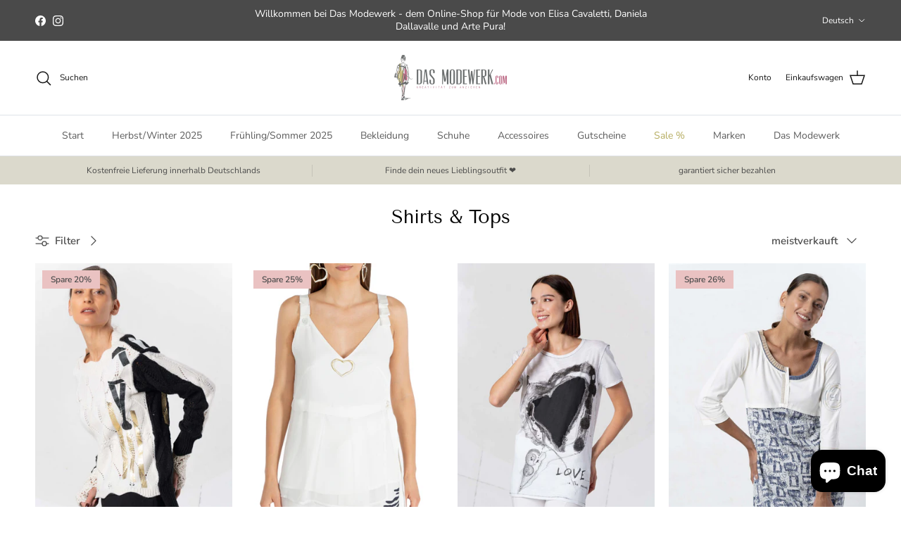

--- FILE ---
content_type: text/html; charset=utf-8
request_url: https://dasmodewerk.com/de-us/collections/shirts-tops
body_size: 90053
content:
<!doctype html>
<html class="no-js" lang="de" dir="ltr">
<head><meta charset="utf-8">
<meta name="viewport" content="width=device-width,initial-scale=1">
<title>Shirts &amp; Tops &ndash; Das Modewerk</title><link rel="canonical" href="https://dasmodewerk.com/de-us/collections/shirts-tops"><link rel="icon" href="//dasmodewerk.com/cdn/shop/files/Logo_Frau_600.png?crop=center&height=48&v=1669468543&width=48" type="image/png">
  <link rel="apple-touch-icon" href="//dasmodewerk.com/cdn/shop/files/Logo_Frau_600.png?crop=center&height=180&v=1669468543&width=180"><meta property="og:site_name" content="Das Modewerk">
<meta property="og:url" content="https://dasmodewerk.com/de-us/collections/shirts-tops">
<meta property="og:title" content="Shirts &amp; Tops">
<meta property="og:type" content="product.group">
<meta property="og:description" content="Mode für DICH von ELISA CAVALETTI von der atemberaubenden Designerein DANIELA DALLAVALLE. Exklusiv für mode- und trendbewusste Frauen. 
Das Modewerk - jetzt einkaufen!"><meta property="og:image" content="http://dasmodewerk.com/cdn/shop/files/Logo_quadratisch_600.jpg?crop=center&height=1200&v=1669321248&width=1200">
  <meta property="og:image:secure_url" content="https://dasmodewerk.com/cdn/shop/files/Logo_quadratisch_600.jpg?crop=center&height=1200&v=1669321248&width=1200">
  <meta property="og:image:width" content="600">
  <meta property="og:image:height" content="600"><meta name="twitter:card" content="summary_large_image">
<meta name="twitter:title" content="Shirts &amp; Tops">
<meta name="twitter:description" content="Mode für DICH von ELISA CAVALETTI von der atemberaubenden Designerein DANIELA DALLAVALLE. Exklusiv für mode- und trendbewusste Frauen. 
Das Modewerk - jetzt einkaufen!">
<style>@font-face {
  font-family: "Nunito Sans";
  font-weight: 400;
  font-style: normal;
  font-display: fallback;
  src: url("//dasmodewerk.com/cdn/fonts/nunito_sans/nunitosans_n4.0276fe080df0ca4e6a22d9cb55aed3ed5ba6b1da.woff2") format("woff2"),
       url("//dasmodewerk.com/cdn/fonts/nunito_sans/nunitosans_n4.b4964bee2f5e7fd9c3826447e73afe2baad607b7.woff") format("woff");
}
@font-face {
  font-family: "Nunito Sans";
  font-weight: 700;
  font-style: normal;
  font-display: fallback;
  src: url("//dasmodewerk.com/cdn/fonts/nunito_sans/nunitosans_n7.25d963ed46da26098ebeab731e90d8802d989fa5.woff2") format("woff2"),
       url("//dasmodewerk.com/cdn/fonts/nunito_sans/nunitosans_n7.d32e3219b3d2ec82285d3027bd673efc61a996c8.woff") format("woff");
}
@font-face {
  font-family: "Nunito Sans";
  font-weight: 500;
  font-style: normal;
  font-display: fallback;
  src: url("//dasmodewerk.com/cdn/fonts/nunito_sans/nunitosans_n5.6fc0ed1feb3fc393c40619f180fc49c4d0aae0db.woff2") format("woff2"),
       url("//dasmodewerk.com/cdn/fonts/nunito_sans/nunitosans_n5.2c84830b46099cbcc1095f30e0957b88b914e50a.woff") format("woff");
}
@font-face {
  font-family: "Nunito Sans";
  font-weight: 400;
  font-style: italic;
  font-display: fallback;
  src: url("//dasmodewerk.com/cdn/fonts/nunito_sans/nunitosans_i4.6e408730afac1484cf297c30b0e67c86d17fc586.woff2") format("woff2"),
       url("//dasmodewerk.com/cdn/fonts/nunito_sans/nunitosans_i4.c9b6dcbfa43622b39a5990002775a8381942ae38.woff") format("woff");
}
@font-face {
  font-family: "Nunito Sans";
  font-weight: 700;
  font-style: italic;
  font-display: fallback;
  src: url("//dasmodewerk.com/cdn/fonts/nunito_sans/nunitosans_i7.8c1124729eec046a321e2424b2acf328c2c12139.woff2") format("woff2"),
       url("//dasmodewerk.com/cdn/fonts/nunito_sans/nunitosans_i7.af4cda04357273e0996d21184432bcb14651a64d.woff") format("woff");
}
@font-face {
  font-family: "Tenor Sans";
  font-weight: 400;
  font-style: normal;
  font-display: fallback;
  src: url("//dasmodewerk.com/cdn/fonts/tenor_sans/tenorsans_n4.966071a72c28462a9256039d3e3dc5b0cf314f65.woff2") format("woff2"),
       url("//dasmodewerk.com/cdn/fonts/tenor_sans/tenorsans_n4.2282841d948f9649ba5c3cad6ea46df268141820.woff") format("woff");
}
@font-face {
  font-family: Jost;
  font-weight: 700;
  font-style: normal;
  font-display: fallback;
  src: url("//dasmodewerk.com/cdn/fonts/jost/jost_n7.921dc18c13fa0b0c94c5e2517ffe06139c3615a3.woff2") format("woff2"),
       url("//dasmodewerk.com/cdn/fonts/jost/jost_n7.cbfc16c98c1e195f46c536e775e4e959c5f2f22b.woff") format("woff");
}
@font-face {
  font-family: "Nunito Sans";
  font-weight: 400;
  font-style: normal;
  font-display: fallback;
  src: url("//dasmodewerk.com/cdn/fonts/nunito_sans/nunitosans_n4.0276fe080df0ca4e6a22d9cb55aed3ed5ba6b1da.woff2") format("woff2"),
       url("//dasmodewerk.com/cdn/fonts/nunito_sans/nunitosans_n4.b4964bee2f5e7fd9c3826447e73afe2baad607b7.woff") format("woff");
}
@font-face {
  font-family: "Nunito Sans";
  font-weight: 600;
  font-style: normal;
  font-display: fallback;
  src: url("//dasmodewerk.com/cdn/fonts/nunito_sans/nunitosans_n6.6e9464eba570101a53130c8130a9e17a8eb55c21.woff2") format("woff2"),
       url("//dasmodewerk.com/cdn/fonts/nunito_sans/nunitosans_n6.25a0ac0c0a8a26038c7787054dd6058dfbc20fa8.woff") format("woff");
}
:root {
  --page-container-width:          1600px;
  --reading-container-width:       720px;
  --divider-opacity:               0.14;
  --gutter-large:                  30px;
  --gutter-desktop:                20px;
  --gutter-mobile:                 16px;
  --section-padding:               50px;
  --larger-section-padding:        80px;
  --larger-section-padding-mobile: 60px;
  --largest-section-padding:       110px;
  --aos-animate-duration:          0.6s;

  --base-font-family:              "Nunito Sans", sans-serif;
  --base-font-weight:              400;
  --base-font-style:               normal;
  --heading-font-family:           "Tenor Sans", sans-serif;
  --heading-font-weight:           400;
  --heading-font-style:            normal;
  --heading-font-letter-spacing:   normal;
  --logo-font-family:              Jost, sans-serif;
  --logo-font-weight:              700;
  --logo-font-style:               normal;
  --nav-font-family:               "Nunito Sans", sans-serif;
  --nav-font-weight:               400;
  --nav-font-style:                normal;

  --base-text-size:15px;
  --base-line-height:              1.6;
  --input-text-size:16px;
  --smaller-text-size-1:12px;
  --smaller-text-size-2:14px;
  --smaller-text-size-3:12px;
  --smaller-text-size-4:11px;
  --larger-text-size:34px;
  --super-large-text-size:60px;
  --super-large-mobile-text-size:27px;
  --larger-mobile-text-size:27px;
  --logo-text-size:26px;--btn-letter-spacing: 0.08em;
    --btn-text-transform: uppercase;
    --button-text-size: 13px;
    --quickbuy-button-text-size: 13;
    --small-feature-link-font-size: 0.75em;
    --input-btn-padding-top: 1.2em;
    --input-btn-padding-bottom: 1.2em;--heading-text-transform:none;
  --nav-text-size:                      14px;
  --mobile-menu-font-weight:            600;

  --body-bg-color:                      255 255 255;
  --bg-color:                           255 255 255;
  --body-text-color:                    77 77 77;
  --text-color:                         77 77 77;

  --header-text-col:                    #171717;--header-text-hover-col:             var(--main-nav-link-hover-col);--header-bg-col:                     #ffffff;
  --heading-color:                     0 0 0;
  --body-heading-color:                0 0 0;
  --heading-divider-col:               #dfe3e8;

  --logo-col:                          #171717;
  --main-nav-bg:                       #ffffff;
  --main-nav-link-col:                 #5c5c5c;
  --main-nav-link-hover-col:           #b44e76;
  --main-nav-link-featured-col:        #b5ac5f;

  --link-color:                        180 78 118;
  --body-link-color:                   180 78 118;

  --btn-bg-color:                        180 78 118;
  --btn-bg-hover-color:                  77 77 77;
  --btn-border-color:                    180 78 118;
  --btn-border-hover-color:              77 77 77;
  --btn-text-color:                      255 255 255;
  --btn-text-hover-color:                255 255 255;--btn-alt-bg-color:                    180 78 118;
  --btn-alt-text-color:                  255 255 255;
  --btn-alt-border-color:                180 78 118;
  --btn-alt-border-hover-color:          180 78 118;--btn-ter-bg-color:                    235 235 235;
  --btn-ter-text-color:                  26 26 26;
  --btn-ter-bg-hover-color:              180 78 118;
  --btn-ter-text-hover-color:            255 255 255;--btn-border-radius: 3px;
    --btn-inspired-border-radius: 3px;--color-scheme-default:                             #ffffff;
  --color-scheme-default-color:                       255 255 255;
  --color-scheme-default-text-color:                  77 77 77;
  --color-scheme-default-head-color:                  0 0 0;
  --color-scheme-default-link-color:                  180 78 118;
  --color-scheme-default-btn-text-color:              255 255 255;
  --color-scheme-default-btn-text-hover-color:        255 255 255;
  --color-scheme-default-btn-bg-color:                180 78 118;
  --color-scheme-default-btn-bg-hover-color:          77 77 77;
  --color-scheme-default-btn-border-color:            180 78 118;
  --color-scheme-default-btn-border-hover-color:      77 77 77;
  --color-scheme-default-btn-alt-text-color:          255 255 255;
  --color-scheme-default-btn-alt-bg-color:            180 78 118;
  --color-scheme-default-btn-alt-border-color:        180 78 118;
  --color-scheme-default-btn-alt-border-hover-color:  180 78 118;

  --color-scheme-1:                             #dbd9cc;
  --color-scheme-1-color:                       219 217 204;
  --color-scheme-1-text-color:                  106 110 111;
  --color-scheme-1-head-color:                  0 0 0;
  --color-scheme-1-link-color:                  181 172 95;
  --color-scheme-1-btn-text-color:              255 255 255;
  --color-scheme-1-btn-text-hover-color:        255 255 255;
  --color-scheme-1-btn-bg-color:                180 78 118;
  --color-scheme-1-btn-bg-hover-color:          115 110 107;
  --color-scheme-1-btn-border-color:            180 78 118;
  --color-scheme-1-btn-border-hover-color:      115 110 107;
  --color-scheme-1-btn-alt-text-color:          35 35 35;
  --color-scheme-1-btn-alt-bg-color:            180 78 118;
  --color-scheme-1-btn-alt-border-color:        35 35 35;
  --color-scheme-1-btn-alt-border-hover-color:  35 35 35;

  --color-scheme-2:                             #dbd9cc;
  --color-scheme-2-color:                       219 217 204;
  --color-scheme-2-text-color:                  105 109 110;
  --color-scheme-2-head-color:                  0 0 0;
  --color-scheme-2-link-color:                  180 78 118;
  --color-scheme-2-btn-text-color:              255 255 255;
  --color-scheme-2-btn-text-hover-color:        255 255 255;
  --color-scheme-2-btn-bg-color:                35 35 35;
  --color-scheme-2-btn-bg-hover-color:          0 0 0;
  --color-scheme-2-btn-border-color:            35 35 35;
  --color-scheme-2-btn-border-hover-color:      0 0 0;
  --color-scheme-2-btn-alt-text-color:          35 35 35;
  --color-scheme-2-btn-alt-bg-color:            255 255 255;
  --color-scheme-2-btn-alt-border-color:        35 35 35;
  --color-scheme-2-btn-alt-border-hover-color:  35 35 35;

  /* Shop Pay payment terms */
  --payment-terms-background-color:    #ffffff;--quickbuy-bg: 255 255 255;--body-input-background-color:       rgb(var(--body-bg-color));
  --input-background-color:            rgb(var(--body-bg-color));
  --body-input-text-color:             var(--body-text-color);
  --input-text-color:                  var(--body-text-color);
  --body-input-border-color:           rgb(211, 211, 211);
  --input-border-color:                rgb(211, 211, 211);
  --input-border-color-hover:          rgb(157, 157, 157);
  --input-border-color-active:         rgb(77, 77, 77);

  --swatch-cross-svg:                  url("data:image/svg+xml,%3Csvg xmlns='http://www.w3.org/2000/svg' width='240' height='240' viewBox='0 0 24 24' fill='none' stroke='rgb(211, 211, 211)' stroke-width='0.09' preserveAspectRatio='none' %3E%3Cline x1='24' y1='0' x2='0' y2='24'%3E%3C/line%3E%3C/svg%3E");
  --swatch-cross-hover:                url("data:image/svg+xml,%3Csvg xmlns='http://www.w3.org/2000/svg' width='240' height='240' viewBox='0 0 24 24' fill='none' stroke='rgb(157, 157, 157)' stroke-width='0.09' preserveAspectRatio='none' %3E%3Cline x1='24' y1='0' x2='0' y2='24'%3E%3C/line%3E%3C/svg%3E");
  --swatch-cross-active:               url("data:image/svg+xml,%3Csvg xmlns='http://www.w3.org/2000/svg' width='240' height='240' viewBox='0 0 24 24' fill='none' stroke='rgb(77, 77, 77)' stroke-width='0.09' preserveAspectRatio='none' %3E%3Cline x1='24' y1='0' x2='0' y2='24'%3E%3C/line%3E%3C/svg%3E");

  --footer-divider-col:                #dbd9cc;
  --footer-text-col:                   106 110 111;
  --footer-heading-col:                0 0 0;
  --footer-bg-col:                     219 217 204;--product-label-overlay-justify: flex-start;--product-label-overlay-align: flex-start;--product-label-overlay-reduction-text:   #4d4d4d;
  --product-label-overlay-reduction-bg:     #eac2c2;
  --product-label-overlay-reduction-text-weight: 600;
  --product-label-overlay-stock-text:       #ffffff;
  --product-label-overlay-stock-bg:         #09728c;
  --product-label-overlay-new-text:         #ffffff;
  --product-label-overlay-new-bg:           #b5ac5f;
  --product-label-overlay-meta-text:        #ffffff;
  --product-label-overlay-meta-bg:          #b44e76;
  --product-label-sale-text:                #eac2c2;
  --product-label-sold-text:                #4d4d4d;
  --product-label-preorder-text:            #73bea1;

  --product-block-crop-align:               center;

  
  --product-block-price-align:              flex-start;
  --product-block-price-item-margin-start:  initial;
  --product-block-price-item-margin-end:    .5rem;
  

  

  --collection-block-image-position:   center center;

  --swatch-picker-image-size:          40px;
  --swatch-crop-align:                 center center;

  --image-overlay-text-color:          255 255 255;--image-overlay-bg:                  rgba(0, 0, 0, 0.12);
  --image-overlay-shadow-start:        rgb(0 0 0 / 0.16);
  --image-overlay-box-opacity:         0.88;--product-inventory-ok-box-color:            #f2faf0;
  --product-inventory-ok-text-color:           #108043;
  --product-inventory-ok-icon-box-fill-color:  #fff;
  --product-inventory-low-box-color:           #fcf1cd;
  --product-inventory-low-text-color:          #dd9a1a;
  --product-inventory-low-icon-box-fill-color: #fff;
  --product-inventory-low-text-color-channels: 16, 128, 67;
  --product-inventory-ok-text-color-channels:  221, 154, 26;

  --rating-star-color: 180 78 118;--overlay-align-left: start;
    --overlay-align-right: end;}html[dir=rtl] {
  --overlay-right-text-m-left: 0;
  --overlay-right-text-m-right: auto;
  --overlay-left-shadow-left-left: 15%;
  --overlay-left-shadow-left-right: -50%;
  --overlay-left-shadow-right-left: -85%;
  --overlay-left-shadow-right-right: 0;
}.image-overlay--bg-box .text-overlay .text-overlay__text {
    --image-overlay-box-bg: 255 255 255;
    --heading-color: var(--body-heading-color);
    --text-color: var(--body-text-color);
    --link-color: var(--body-link-color);
  }::selection {
    background: rgb(var(--body-heading-color));
    color: rgb(var(--body-bg-color));
  }
  ::-moz-selection {
    background: rgb(var(--body-heading-color));
    color: rgb(var(--body-bg-color));
  }.use-color-scheme--default {
  --product-label-sale-text:           #eac2c2;
  --product-label-sold-text:           #4d4d4d;
  --product-label-preorder-text:       #73bea1;
  --input-background-color:            rgb(var(--body-bg-color));
  --input-text-color:                  var(--body-input-text-color);
  --input-border-color:                rgb(211, 211, 211);
  --input-border-color-hover:          rgb(157, 157, 157);
  --input-border-color-active:         rgb(77, 77, 77);
}.use-color-scheme--1 {
  --product-label-sale-text:           currentColor;
  --product-label-sold-text:           currentColor;
  --product-label-preorder-text:       currentColor;
  --input-background-color:            transparent;
  --input-text-color:                  106 110 111;
  --input-border-color:                rgb(185, 185, 176);
  --input-border-color-hover:          rgb(157, 158, 153);
  --input-border-color-active:         rgb(106, 110, 111);
}</style>

  <link href="//dasmodewerk.com/cdn/shop/t/28/assets/main.css?v=59812818702299870031764751698" rel="stylesheet" type="text/css" media="all" />
<link rel="preload" as="font" href="//dasmodewerk.com/cdn/fonts/nunito_sans/nunitosans_n4.0276fe080df0ca4e6a22d9cb55aed3ed5ba6b1da.woff2" type="font/woff2" crossorigin><link rel="preload" as="font" href="//dasmodewerk.com/cdn/fonts/tenor_sans/tenorsans_n4.966071a72c28462a9256039d3e3dc5b0cf314f65.woff2" type="font/woff2" crossorigin><script>
    document.documentElement.className = document.documentElement.className.replace('no-js', 'js');

    window.theme = {
      info: {
        name: 'Symmetry',
        version: '8.1.1'
      },
      device: {
        hasTouch: window.matchMedia('(any-pointer: coarse)').matches,
        hasHover: window.matchMedia('(hover: hover)').matches
      },
      mediaQueries: {
        md: '(min-width: 768px)',
        productMediaCarouselBreak: '(min-width: 1041px)'
      },
      routes: {
        base: 'https://dasmodewerk.com',
        cart: '/de-us/cart',
        cartAdd: '/de-us/cart/add.js',
        cartUpdate: '/de-us/cart/update.js',
        predictiveSearch: '/de-us/search/suggest'
      },
      strings: {
        cartTermsConfirmation: "Sie müssen den Nutzungsbedingungen zustimmen, bevor Sie fortfahren.",
        cartItemsQuantityError: "Du kannst deinem Warenkorb nur [QUANTITY] Stück dieses Artikels hinzufügen.",
        generalSearchViewAll: "Alle Suchergebnisse anzeigen",
        noStock: "Ausverkauft",
        noVariant: "Nicht verfügbar",
        productsProductChooseA: "Wähle ein",
        generalSearchPages: "Seiten",
        generalSearchNoResultsWithoutTerms: "Leider haben wir keine Ergebnisse gefunden",
        shippingCalculator: {
          singleRate: "Es ist eine Versandrate verfügbar für:",
          multipleRates: "Versandkosten verfügbar, beginnend bei:",
          noRates: "Wir liefern nicht an dieses Ziel."
        },
        regularPrice: "Normaler Preis",
        salePrice: "Verkaufspreis"
      },
      settings: {
        moneyWithCurrencyFormat: "${{amount}} USD",
        cartType: "drawer",
        afterAddToCart: "drawer",
        quickbuyStyle: "off",
        externalLinksNewTab: true,
        internalLinksSmoothScroll: true
      }
    }

    theme.inlineNavigationCheck = function() {
      var pageHeader = document.querySelector('.pageheader'),
          inlineNavContainer = pageHeader.querySelector('.logo-area__left__inner'),
          inlineNav = inlineNavContainer.querySelector('.navigation--left');
      if (inlineNav && getComputedStyle(inlineNav).display != 'none') {
        var inlineMenuCentered = document.querySelector('.pageheader--layout-inline-menu-center'),
            logoContainer = document.querySelector('.logo-area__middle__inner');
        if(inlineMenuCentered) {
          var rightWidth = document.querySelector('.logo-area__right__inner').clientWidth,
              middleWidth = logoContainer.clientWidth,
              logoArea = document.querySelector('.logo-area'),
              computedLogoAreaStyle = getComputedStyle(logoArea),
              logoAreaInnerWidth = logoArea.clientWidth - Math.ceil(parseFloat(computedLogoAreaStyle.paddingLeft)) - Math.ceil(parseFloat(computedLogoAreaStyle.paddingRight)),
              availableNavWidth = logoAreaInnerWidth - Math.max(rightWidth, middleWidth) * 2 - 40;
          inlineNavContainer.style.maxWidth = availableNavWidth + 'px';
        }

        var firstInlineNavLink = inlineNav.querySelector('.navigation__item:first-child'),
            lastInlineNavLink = inlineNav.querySelector('.navigation__item:last-child');
        if (lastInlineNavLink) {
          var inlineNavWidth = null;
          if(document.querySelector('html[dir=rtl]')) {
            inlineNavWidth = firstInlineNavLink.offsetLeft - lastInlineNavLink.offsetLeft + firstInlineNavLink.offsetWidth;
          } else {
            inlineNavWidth = lastInlineNavLink.offsetLeft - firstInlineNavLink.offsetLeft + lastInlineNavLink.offsetWidth;
          }
          if (inlineNavContainer.offsetWidth >= inlineNavWidth) {
            pageHeader.classList.add('pageheader--layout-inline-permitted');
            var tallLogo = logoContainer.clientHeight > lastInlineNavLink.clientHeight + 20;
            if (tallLogo) {
              inlineNav.classList.add('navigation--tight-underline');
            } else {
              inlineNav.classList.remove('navigation--tight-underline');
            }
          } else {
            pageHeader.classList.remove('pageheader--layout-inline-permitted');
          }
        }
      }
    };

    theme.setInitialHeaderHeightProperty = () => {
      const section = document.querySelector('.section-header');
      if (section) {
        document.documentElement.style.setProperty('--theme-header-height', Math.ceil(section.clientHeight) + 'px');
      }
    };
  </script>

  <script src="//dasmodewerk.com/cdn/shop/t/28/assets/main.js?v=25831844697274821701764751698" defer></script>
    <script src="//dasmodewerk.com/cdn/shop/t/28/assets/animate-on-scroll.js?v=15249566486942820451764751698" defer></script>
    <link href="//dasmodewerk.com/cdn/shop/t/28/assets/animate-on-scroll.css?v=135962721104954213331764751698" rel="stylesheet" type="text/css" media="all" />
  

  <script>window.performance && window.performance.mark && window.performance.mark('shopify.content_for_header.start');</script><meta name="google-site-verification" content="6czT5gVv4DFOWtXWIr3-k9iltduqvajxvaC4GkMybcQ">
<meta id="shopify-digital-wallet" name="shopify-digital-wallet" content="/38768869507/digital_wallets/dialog">
<meta name="shopify-checkout-api-token" content="3c34860a255e55e0b01969a5d2b81ac4">
<meta id="in-context-paypal-metadata" data-shop-id="38768869507" data-venmo-supported="false" data-environment="production" data-locale="de_DE" data-paypal-v4="true" data-currency="USD">
<link rel="alternate" type="application/atom+xml" title="Feed" href="/de-us/collections/shirts-tops.atom" />
<link rel="next" href="/de-us/collections/shirts-tops?page=2">
<link rel="alternate" hreflang="x-default" href="https://dasmodewerk.com/collections/shirts-tops">
<link rel="alternate" hreflang="de" href="https://dasmodewerk.com/collections/shirts-tops">
<link rel="alternate" hreflang="en" href="https://dasmodewerk.com/en/collections/shirts-tops">
<link rel="alternate" hreflang="fr" href="https://dasmodewerk.com/fr/collections/shirts-tops">
<link rel="alternate" hreflang="de-AU" href="https://dasmodewerk.com/de-au/collections/shirts-tops">
<link rel="alternate" hreflang="en-AU" href="https://dasmodewerk.com/en-au/collections/shirts-tops">
<link rel="alternate" hreflang="de-BE" href="https://dasmodewerk.com/de-be/collections/shirts-tops">
<link rel="alternate" hreflang="en-BE" href="https://dasmodewerk.com/en-be/collections/shirts-tops">
<link rel="alternate" hreflang="de-DK" href="https://dasmodewerk.com/de-dk/collections/shirts-tops">
<link rel="alternate" hreflang="en-DK" href="https://dasmodewerk.com/en-dk/collections/shirts-tops">
<link rel="alternate" hreflang="de-FI" href="https://dasmodewerk.com/de-fi/collections/shirts-tops">
<link rel="alternate" hreflang="en-FI" href="https://dasmodewerk.com/en-fi/collections/shirts-tops">
<link rel="alternate" hreflang="de-FR" href="https://dasmodewerk.com/de-fr/collections/shirts-tops">
<link rel="alternate" hreflang="en-FR" href="https://dasmodewerk.com/en-fr/collections/shirts-tops">
<link rel="alternate" hreflang="de-GR" href="https://dasmodewerk.com/de-gr/collections/shirts-tops">
<link rel="alternate" hreflang="en-GR" href="https://dasmodewerk.com/en-gr/collections/shirts-tops">
<link rel="alternate" hreflang="de-IE" href="https://dasmodewerk.com/de-ie/collections/shirts-tops">
<link rel="alternate" hreflang="en-IE" href="https://dasmodewerk.com/en-ie/collections/shirts-tops">
<link rel="alternate" hreflang="de-IT" href="https://dasmodewerk.com/de-it/collections/shirts-tops">
<link rel="alternate" hreflang="en-IT" href="https://dasmodewerk.com/en-it/collections/shirts-tops">
<link rel="alternate" hreflang="de-HR" href="https://dasmodewerk.com/de-hr/collections/shirts-tops">
<link rel="alternate" hreflang="en-HR" href="https://dasmodewerk.com/en-hr/collections/shirts-tops">
<link rel="alternate" hreflang="de-NL" href="https://dasmodewerk.com/de-nl/collections/shirts-tops">
<link rel="alternate" hreflang="en-NL" href="https://dasmodewerk.com/en-nl/collections/shirts-tops">
<link rel="alternate" hreflang="de-NO" href="https://dasmodewerk.com/de-no/collections/shirts-tops">
<link rel="alternate" hreflang="en-NO" href="https://dasmodewerk.com/en-no/collections/shirts-tops">
<link rel="alternate" hreflang="de-AT" href="https://dasmodewerk.com/de-at/collections/shirts-tops">
<link rel="alternate" hreflang="en-AT" href="https://dasmodewerk.com/en-at/collections/shirts-tops">
<link rel="alternate" hreflang="de-PL" href="https://dasmodewerk.com/de-pl/collections/shirts-tops">
<link rel="alternate" hreflang="en-PL" href="https://dasmodewerk.com/en-pl/collections/shirts-tops">
<link rel="alternate" hreflang="de-PT" href="https://dasmodewerk.com/de-pt/collections/shirts-tops">
<link rel="alternate" hreflang="en-PT" href="https://dasmodewerk.com/en-pt/collections/shirts-tops">
<link rel="alternate" hreflang="de-SE" href="https://dasmodewerk.com/de-se/collections/shirts-tops">
<link rel="alternate" hreflang="en-SE" href="https://dasmodewerk.com/en-se/collections/shirts-tops">
<link rel="alternate" hreflang="de-CH" href="https://dasmodewerk.com/de-ch/collections/shirts-tops">
<link rel="alternate" hreflang="en-CH" href="https://dasmodewerk.com/en-ch/collections/shirts-tops">
<link rel="alternate" hreflang="de-SK" href="https://dasmodewerk.com/de-sk/collections/shirts-tops">
<link rel="alternate" hreflang="en-SK" href="https://dasmodewerk.com/en-sk/collections/shirts-tops">
<link rel="alternate" hreflang="de-ES" href="https://dasmodewerk.com/de-es/collections/shirts-tops">
<link rel="alternate" hreflang="en-ES" href="https://dasmodewerk.com/en-es/collections/shirts-tops">
<link rel="alternate" hreflang="de-CZ" href="https://dasmodewerk.com/de-cz/collections/shirts-tops">
<link rel="alternate" hreflang="en-CZ" href="https://dasmodewerk.com/en-cz/collections/shirts-tops">
<link rel="alternate" hreflang="de-US" href="https://dasmodewerk.com/de-us/collections/shirts-tops">
<link rel="alternate" hreflang="en-US" href="https://dasmodewerk.com/en-us/collections/shirts-tops">
<link rel="alternate" hreflang="de-GB" href="https://dasmodewerk.com/de-gb/collections/shirts-tops">
<link rel="alternate" hreflang="en-GB" href="https://dasmodewerk.com/en-gb/collections/shirts-tops">
<link rel="alternate" type="application/json+oembed" href="https://dasmodewerk.com/de-us/collections/shirts-tops.oembed">
<script async="async" src="/checkouts/internal/preloads.js?locale=de-US"></script>
<link rel="preconnect" href="https://shop.app" crossorigin="anonymous">
<script async="async" src="https://shop.app/checkouts/internal/preloads.js?locale=de-US&shop_id=38768869507" crossorigin="anonymous"></script>
<script id="apple-pay-shop-capabilities" type="application/json">{"shopId":38768869507,"countryCode":"DE","currencyCode":"USD","merchantCapabilities":["supports3DS"],"merchantId":"gid:\/\/shopify\/Shop\/38768869507","merchantName":"Das Modewerk","requiredBillingContactFields":["postalAddress","email"],"requiredShippingContactFields":["postalAddress","email"],"shippingType":"shipping","supportedNetworks":["visa","maestro","masterCard","amex"],"total":{"type":"pending","label":"Das Modewerk","amount":"1.00"},"shopifyPaymentsEnabled":true,"supportsSubscriptions":true}</script>
<script id="shopify-features" type="application/json">{"accessToken":"3c34860a255e55e0b01969a5d2b81ac4","betas":["rich-media-storefront-analytics"],"domain":"dasmodewerk.com","predictiveSearch":true,"shopId":38768869507,"locale":"de"}</script>
<script>var Shopify = Shopify || {};
Shopify.shop = "modemarkt-daniela.myshopify.com";
Shopify.locale = "de";
Shopify.currency = {"active":"USD","rate":"1.1968884"};
Shopify.country = "US";
Shopify.theme = {"name":"Aktualisierte Kopie von Aktualisierte Kopie von...","id":186272448778,"schema_name":"Symmetry","schema_version":"8.1.1","theme_store_id":568,"role":"main"};
Shopify.theme.handle = "null";
Shopify.theme.style = {"id":null,"handle":null};
Shopify.cdnHost = "dasmodewerk.com/cdn";
Shopify.routes = Shopify.routes || {};
Shopify.routes.root = "/de-us/";</script>
<script type="module">!function(o){(o.Shopify=o.Shopify||{}).modules=!0}(window);</script>
<script>!function(o){function n(){var o=[];function n(){o.push(Array.prototype.slice.apply(arguments))}return n.q=o,n}var t=o.Shopify=o.Shopify||{};t.loadFeatures=n(),t.autoloadFeatures=n()}(window);</script>
<script>
  window.ShopifyPay = window.ShopifyPay || {};
  window.ShopifyPay.apiHost = "shop.app\/pay";
  window.ShopifyPay.redirectState = null;
</script>
<script id="shop-js-analytics" type="application/json">{"pageType":"collection"}</script>
<script defer="defer" async type="module" src="//dasmodewerk.com/cdn/shopifycloud/shop-js/modules/v2/client.init-shop-cart-sync_kxAhZfSm.de.esm.js"></script>
<script defer="defer" async type="module" src="//dasmodewerk.com/cdn/shopifycloud/shop-js/modules/v2/chunk.common_5BMd6ono.esm.js"></script>
<script type="module">
  await import("//dasmodewerk.com/cdn/shopifycloud/shop-js/modules/v2/client.init-shop-cart-sync_kxAhZfSm.de.esm.js");
await import("//dasmodewerk.com/cdn/shopifycloud/shop-js/modules/v2/chunk.common_5BMd6ono.esm.js");

  window.Shopify.SignInWithShop?.initShopCartSync?.({"fedCMEnabled":true,"windoidEnabled":true});

</script>
<script>
  window.Shopify = window.Shopify || {};
  if (!window.Shopify.featureAssets) window.Shopify.featureAssets = {};
  window.Shopify.featureAssets['shop-js'] = {"shop-cart-sync":["modules/v2/client.shop-cart-sync_81xuAXRO.de.esm.js","modules/v2/chunk.common_5BMd6ono.esm.js"],"init-fed-cm":["modules/v2/client.init-fed-cm_B2l2C8gd.de.esm.js","modules/v2/chunk.common_5BMd6ono.esm.js"],"shop-button":["modules/v2/client.shop-button_DteRmTIv.de.esm.js","modules/v2/chunk.common_5BMd6ono.esm.js"],"init-windoid":["modules/v2/client.init-windoid_BrVTPDHy.de.esm.js","modules/v2/chunk.common_5BMd6ono.esm.js"],"shop-cash-offers":["modules/v2/client.shop-cash-offers_uZhaqfcC.de.esm.js","modules/v2/chunk.common_5BMd6ono.esm.js","modules/v2/chunk.modal_DhTZgVSk.esm.js"],"shop-toast-manager":["modules/v2/client.shop-toast-manager_lTRStNPf.de.esm.js","modules/v2/chunk.common_5BMd6ono.esm.js"],"init-shop-email-lookup-coordinator":["modules/v2/client.init-shop-email-lookup-coordinator_BhyMm2Vh.de.esm.js","modules/v2/chunk.common_5BMd6ono.esm.js"],"pay-button":["modules/v2/client.pay-button_uIj7-e2V.de.esm.js","modules/v2/chunk.common_5BMd6ono.esm.js"],"avatar":["modules/v2/client.avatar_BTnouDA3.de.esm.js"],"init-shop-cart-sync":["modules/v2/client.init-shop-cart-sync_kxAhZfSm.de.esm.js","modules/v2/chunk.common_5BMd6ono.esm.js"],"shop-login-button":["modules/v2/client.shop-login-button_hqVUT9QF.de.esm.js","modules/v2/chunk.common_5BMd6ono.esm.js","modules/v2/chunk.modal_DhTZgVSk.esm.js"],"init-customer-accounts-sign-up":["modules/v2/client.init-customer-accounts-sign-up_0Oyvgx7Z.de.esm.js","modules/v2/client.shop-login-button_hqVUT9QF.de.esm.js","modules/v2/chunk.common_5BMd6ono.esm.js","modules/v2/chunk.modal_DhTZgVSk.esm.js"],"init-shop-for-new-customer-accounts":["modules/v2/client.init-shop-for-new-customer-accounts_DojLPa1w.de.esm.js","modules/v2/client.shop-login-button_hqVUT9QF.de.esm.js","modules/v2/chunk.common_5BMd6ono.esm.js","modules/v2/chunk.modal_DhTZgVSk.esm.js"],"init-customer-accounts":["modules/v2/client.init-customer-accounts_DWlFj6gc.de.esm.js","modules/v2/client.shop-login-button_hqVUT9QF.de.esm.js","modules/v2/chunk.common_5BMd6ono.esm.js","modules/v2/chunk.modal_DhTZgVSk.esm.js"],"shop-follow-button":["modules/v2/client.shop-follow-button_BEIcZOGj.de.esm.js","modules/v2/chunk.common_5BMd6ono.esm.js","modules/v2/chunk.modal_DhTZgVSk.esm.js"],"lead-capture":["modules/v2/client.lead-capture_BSpzCmmh.de.esm.js","modules/v2/chunk.common_5BMd6ono.esm.js","modules/v2/chunk.modal_DhTZgVSk.esm.js"],"checkout-modal":["modules/v2/client.checkout-modal_8HiTfxyj.de.esm.js","modules/v2/chunk.common_5BMd6ono.esm.js","modules/v2/chunk.modal_DhTZgVSk.esm.js"],"shop-login":["modules/v2/client.shop-login_Fe0VhLV0.de.esm.js","modules/v2/chunk.common_5BMd6ono.esm.js","modules/v2/chunk.modal_DhTZgVSk.esm.js"],"payment-terms":["modules/v2/client.payment-terms_C8PkVPzh.de.esm.js","modules/v2/chunk.common_5BMd6ono.esm.js","modules/v2/chunk.modal_DhTZgVSk.esm.js"]};
</script>
<script>(function() {
  var isLoaded = false;
  function asyncLoad() {
    if (isLoaded) return;
    isLoaded = true;
    var urls = ["https:\/\/gdprcdn.b-cdn.net\/js\/gdpr_cookie_consent.min.js?shop=modemarkt-daniela.myshopify.com","https:\/\/chimpstatic.com\/mcjs-connected\/js\/users\/a3457249f42b14ea4444fa0c8\/671426155413df2b36a922660.js?shop=modemarkt-daniela.myshopify.com"];
    for (var i = 0; i < urls.length; i++) {
      var s = document.createElement('script');
      s.type = 'text/javascript';
      s.async = true;
      s.src = urls[i];
      var x = document.getElementsByTagName('script')[0];
      x.parentNode.insertBefore(s, x);
    }
  };
  if(window.attachEvent) {
    window.attachEvent('onload', asyncLoad);
  } else {
    window.addEventListener('load', asyncLoad, false);
  }
})();</script>
<script id="__st">var __st={"a":38768869507,"offset":3600,"reqid":"81a1aaf7-68b1-4e2f-8a13-fd52766dc54b-1769003326","pageurl":"dasmodewerk.com\/de-us\/collections\/shirts-tops","u":"7fa98191008b","p":"collection","rtyp":"collection","rid":197148704899};</script>
<script>window.ShopifyPaypalV4VisibilityTracking = true;</script>
<script id="captcha-bootstrap">!function(){'use strict';const t='contact',e='account',n='new_comment',o=[[t,t],['blogs',n],['comments',n],[t,'customer']],c=[[e,'customer_login'],[e,'guest_login'],[e,'recover_customer_password'],[e,'create_customer']],r=t=>t.map((([t,e])=>`form[action*='/${t}']:not([data-nocaptcha='true']) input[name='form_type'][value='${e}']`)).join(','),a=t=>()=>t?[...document.querySelectorAll(t)].map((t=>t.form)):[];function s(){const t=[...o],e=r(t);return a(e)}const i='password',u='form_key',d=['recaptcha-v3-token','g-recaptcha-response','h-captcha-response',i],f=()=>{try{return window.sessionStorage}catch{return}},m='__shopify_v',_=t=>t.elements[u];function p(t,e,n=!1){try{const o=window.sessionStorage,c=JSON.parse(o.getItem(e)),{data:r}=function(t){const{data:e,action:n}=t;return t[m]||n?{data:e,action:n}:{data:t,action:n}}(c);for(const[e,n]of Object.entries(r))t.elements[e]&&(t.elements[e].value=n);n&&o.removeItem(e)}catch(o){console.error('form repopulation failed',{error:o})}}const l='form_type',E='cptcha';function T(t){t.dataset[E]=!0}const w=window,h=w.document,L='Shopify',v='ce_forms',y='captcha';let A=!1;((t,e)=>{const n=(g='f06e6c50-85a8-45c8-87d0-21a2b65856fe',I='https://cdn.shopify.com/shopifycloud/storefront-forms-hcaptcha/ce_storefront_forms_captcha_hcaptcha.v1.5.2.iife.js',D={infoText:'Durch hCaptcha geschützt',privacyText:'Datenschutz',termsText:'Allgemeine Geschäftsbedingungen'},(t,e,n)=>{const o=w[L][v],c=o.bindForm;if(c)return c(t,g,e,D).then(n);var r;o.q.push([[t,g,e,D],n]),r=I,A||(h.body.append(Object.assign(h.createElement('script'),{id:'captcha-provider',async:!0,src:r})),A=!0)});var g,I,D;w[L]=w[L]||{},w[L][v]=w[L][v]||{},w[L][v].q=[],w[L][y]=w[L][y]||{},w[L][y].protect=function(t,e){n(t,void 0,e),T(t)},Object.freeze(w[L][y]),function(t,e,n,w,h,L){const[v,y,A,g]=function(t,e,n){const i=e?o:[],u=t?c:[],d=[...i,...u],f=r(d),m=r(i),_=r(d.filter((([t,e])=>n.includes(e))));return[a(f),a(m),a(_),s()]}(w,h,L),I=t=>{const e=t.target;return e instanceof HTMLFormElement?e:e&&e.form},D=t=>v().includes(t);t.addEventListener('submit',(t=>{const e=I(t);if(!e)return;const n=D(e)&&!e.dataset.hcaptchaBound&&!e.dataset.recaptchaBound,o=_(e),c=g().includes(e)&&(!o||!o.value);(n||c)&&t.preventDefault(),c&&!n&&(function(t){try{if(!f())return;!function(t){const e=f();if(!e)return;const n=_(t);if(!n)return;const o=n.value;o&&e.removeItem(o)}(t);const e=Array.from(Array(32),(()=>Math.random().toString(36)[2])).join('');!function(t,e){_(t)||t.append(Object.assign(document.createElement('input'),{type:'hidden',name:u})),t.elements[u].value=e}(t,e),function(t,e){const n=f();if(!n)return;const o=[...t.querySelectorAll(`input[type='${i}']`)].map((({name:t})=>t)),c=[...d,...o],r={};for(const[a,s]of new FormData(t).entries())c.includes(a)||(r[a]=s);n.setItem(e,JSON.stringify({[m]:1,action:t.action,data:r}))}(t,e)}catch(e){console.error('failed to persist form',e)}}(e),e.submit())}));const S=(t,e)=>{t&&!t.dataset[E]&&(n(t,e.some((e=>e===t))),T(t))};for(const o of['focusin','change'])t.addEventListener(o,(t=>{const e=I(t);D(e)&&S(e,y())}));const B=e.get('form_key'),M=e.get(l),P=B&&M;t.addEventListener('DOMContentLoaded',(()=>{const t=y();if(P)for(const e of t)e.elements[l].value===M&&p(e,B);[...new Set([...A(),...v().filter((t=>'true'===t.dataset.shopifyCaptcha))])].forEach((e=>S(e,t)))}))}(h,new URLSearchParams(w.location.search),n,t,e,['guest_login'])})(!0,!0)}();</script>
<script integrity="sha256-4kQ18oKyAcykRKYeNunJcIwy7WH5gtpwJnB7kiuLZ1E=" data-source-attribution="shopify.loadfeatures" defer="defer" src="//dasmodewerk.com/cdn/shopifycloud/storefront/assets/storefront/load_feature-a0a9edcb.js" crossorigin="anonymous"></script>
<script crossorigin="anonymous" defer="defer" src="//dasmodewerk.com/cdn/shopifycloud/storefront/assets/shopify_pay/storefront-65b4c6d7.js?v=20250812"></script>
<script data-source-attribution="shopify.dynamic_checkout.dynamic.init">var Shopify=Shopify||{};Shopify.PaymentButton=Shopify.PaymentButton||{isStorefrontPortableWallets:!0,init:function(){window.Shopify.PaymentButton.init=function(){};var t=document.createElement("script");t.src="https://dasmodewerk.com/cdn/shopifycloud/portable-wallets/latest/portable-wallets.de.js",t.type="module",document.head.appendChild(t)}};
</script>
<script data-source-attribution="shopify.dynamic_checkout.buyer_consent">
  function portableWalletsHideBuyerConsent(e){var t=document.getElementById("shopify-buyer-consent"),n=document.getElementById("shopify-subscription-policy-button");t&&n&&(t.classList.add("hidden"),t.setAttribute("aria-hidden","true"),n.removeEventListener("click",e))}function portableWalletsShowBuyerConsent(e){var t=document.getElementById("shopify-buyer-consent"),n=document.getElementById("shopify-subscription-policy-button");t&&n&&(t.classList.remove("hidden"),t.removeAttribute("aria-hidden"),n.addEventListener("click",e))}window.Shopify?.PaymentButton&&(window.Shopify.PaymentButton.hideBuyerConsent=portableWalletsHideBuyerConsent,window.Shopify.PaymentButton.showBuyerConsent=portableWalletsShowBuyerConsent);
</script>
<script data-source-attribution="shopify.dynamic_checkout.cart.bootstrap">document.addEventListener("DOMContentLoaded",(function(){function t(){return document.querySelector("shopify-accelerated-checkout-cart, shopify-accelerated-checkout")}if(t())Shopify.PaymentButton.init();else{new MutationObserver((function(e,n){t()&&(Shopify.PaymentButton.init(),n.disconnect())})).observe(document.body,{childList:!0,subtree:!0})}}));
</script>
<link id="shopify-accelerated-checkout-styles" rel="stylesheet" media="screen" href="https://dasmodewerk.com/cdn/shopifycloud/portable-wallets/latest/accelerated-checkout-backwards-compat.css" crossorigin="anonymous">
<style id="shopify-accelerated-checkout-cart">
        #shopify-buyer-consent {
  margin-top: 1em;
  display: inline-block;
  width: 100%;
}

#shopify-buyer-consent.hidden {
  display: none;
}

#shopify-subscription-policy-button {
  background: none;
  border: none;
  padding: 0;
  text-decoration: underline;
  font-size: inherit;
  cursor: pointer;
}

#shopify-subscription-policy-button::before {
  box-shadow: none;
}

      </style>
<script id="sections-script" data-sections="footer" defer="defer" src="//dasmodewerk.com/cdn/shop/t/28/compiled_assets/scripts.js?v=6424"></script>
<script>window.performance && window.performance.mark && window.performance.mark('shopify.content_for_header.end');</script>
<!-- CC Custom Head Start --><!-- CC Custom Head End --><!-- BEGIN app block: shopify://apps/judge-me-reviews/blocks/judgeme_core/61ccd3b1-a9f2-4160-9fe9-4fec8413e5d8 --><!-- Start of Judge.me Core -->






<link rel="dns-prefetch" href="https://cdnwidget.judge.me">
<link rel="dns-prefetch" href="https://cdn.judge.me">
<link rel="dns-prefetch" href="https://cdn1.judge.me">
<link rel="dns-prefetch" href="https://api.judge.me">

<script data-cfasync='false' class='jdgm-settings-script'>window.jdgmSettings={"pagination":5,"disable_web_reviews":false,"badge_no_review_text":"Keine Bewertungen","badge_n_reviews_text":"{{ n }} Bewertung/Bewertungen","hide_badge_preview_if_no_reviews":true,"badge_hide_text":false,"enforce_center_preview_badge":false,"widget_title":"Kundenbewertungen","widget_open_form_text":"Bewertung schreiben","widget_close_form_text":"Bewertung abbrechen","widget_refresh_page_text":"Seite aktualisieren","widget_summary_text":"Basierend auf {{ number_of_reviews }} Bewertung/Bewertungen","widget_no_review_text":"Schreiben Sie die erste Bewertung","widget_name_field_text":"Anzeigename","widget_verified_name_field_text":"Verifizierter Name (öffentlich)","widget_name_placeholder_text":"Anzeigename","widget_required_field_error_text":"Dieses Feld ist erforderlich.","widget_email_field_text":"E-Mail-Adresse","widget_verified_email_field_text":"Verifizierte E-Mail (privat, kann nicht bearbeitet werden)","widget_email_placeholder_text":"Ihre E-Mail-Adresse","widget_email_field_error_text":"Bitte geben Sie eine gültige E-Mail-Adresse ein.","widget_rating_field_text":"Bewertung","widget_review_title_field_text":"Bewertungstitel","widget_review_title_placeholder_text":"Geben Sie Ihrer Bewertung einen Titel","widget_review_body_field_text":"Bewertungsinhalt","widget_review_body_placeholder_text":"Beginnen Sie hier zu schreiben...","widget_pictures_field_text":"Bild/Video (optional)","widget_submit_review_text":"Bewertung abschicken","widget_submit_verified_review_text":"Verifizierte Bewertung abschicken","widget_submit_success_msg_with_auto_publish":"Vielen Dank! Bitte aktualisieren Sie die Seite in wenigen Momenten, um Ihre Bewertung zu sehen. Sie können Ihre Bewertung entfernen oder bearbeiten, indem Sie sich bei \u003ca href='https://judge.me/login' target='_blank' rel='nofollow noopener'\u003eJudge.me\u003c/a\u003e anmelden","widget_submit_success_msg_no_auto_publish":"Vielen Dank! Ihre Bewertung wird veröffentlicht, sobald sie vom Shop-Administrator genehmigt wurde. Sie können Ihre Bewertung entfernen oder bearbeiten, indem Sie sich bei \u003ca href='https://judge.me/login' target='_blank' rel='nofollow noopener'\u003eJudge.me\u003c/a\u003e anmelden","widget_show_default_reviews_out_of_total_text":"Es werden {{ n_reviews_shown }} von {{ n_reviews }} Bewertungen angezeigt.","widget_show_all_link_text":"Alle anzeigen","widget_show_less_link_text":"Weniger anzeigen","widget_author_said_text":"{{ reviewer_name }} sagte:","widget_days_text":"vor {{ n }} Tag/Tagen","widget_weeks_text":"vor {{ n }} Woche/Wochen","widget_months_text":"vor {{ n }} Monat/Monaten","widget_years_text":"vor {{ n }} Jahr/Jahren","widget_yesterday_text":"Gestern","widget_today_text":"Heute","widget_replied_text":"\u003e\u003e {{ shop_name }} antwortete:","widget_read_more_text":"Mehr lesen","widget_reviewer_name_as_initial":"","widget_rating_filter_color":"#fbcd0a","widget_rating_filter_see_all_text":"Alle Bewertungen anzeigen","widget_sorting_most_recent_text":"Neueste","widget_sorting_highest_rating_text":"Höchste Bewertung","widget_sorting_lowest_rating_text":"Niedrigste Bewertung","widget_sorting_with_pictures_text":"Nur Bilder","widget_sorting_most_helpful_text":"Hilfreichste","widget_open_question_form_text":"Eine Frage stellen","widget_reviews_subtab_text":"Bewertungen","widget_questions_subtab_text":"Fragen","widget_question_label_text":"Frage","widget_answer_label_text":"Antwort","widget_question_placeholder_text":"Schreiben Sie hier Ihre Frage","widget_submit_question_text":"Frage absenden","widget_question_submit_success_text":"Vielen Dank für Ihre Frage! Wir werden Sie benachrichtigen, sobald sie beantwortet wird.","verified_badge_text":"Verifiziert","verified_badge_bg_color":"","verified_badge_text_color":"","verified_badge_placement":"left-of-reviewer-name","widget_review_max_height":"","widget_hide_border":false,"widget_social_share":false,"widget_thumb":false,"widget_review_location_show":false,"widget_location_format":"","all_reviews_include_out_of_store_products":true,"all_reviews_out_of_store_text":"(außerhalb des Shops)","all_reviews_pagination":100,"all_reviews_product_name_prefix_text":"über","enable_review_pictures":true,"enable_question_anwser":false,"widget_theme":"default","review_date_format":"dd/mm/yyyy","default_sort_method":"most-recent","widget_product_reviews_subtab_text":"Produktbewertungen","widget_shop_reviews_subtab_text":"Shop-Bewertungen","widget_other_products_reviews_text":"Bewertungen für andere Produkte","widget_store_reviews_subtab_text":"Shop-Bewertungen","widget_no_store_reviews_text":"Dieser Shop hat noch keine Bewertungen erhalten","widget_web_restriction_product_reviews_text":"Dieses Produkt hat noch keine Bewertungen erhalten","widget_no_items_text":"Keine Elemente gefunden","widget_show_more_text":"Mehr anzeigen","widget_write_a_store_review_text":"Shop-Bewertung schreiben","widget_other_languages_heading":"Bewertungen in anderen Sprachen","widget_translate_review_text":"Bewertung übersetzen nach {{ language }}","widget_translating_review_text":"Übersetzung läuft...","widget_show_original_translation_text":"Original anzeigen ({{ language }})","widget_translate_review_failed_text":"Bewertung konnte nicht übersetzt werden.","widget_translate_review_retry_text":"Erneut versuchen","widget_translate_review_try_again_later_text":"Versuchen Sie es später noch einmal","show_product_url_for_grouped_product":false,"widget_sorting_pictures_first_text":"Bilder zuerst","show_pictures_on_all_rev_page_mobile":false,"show_pictures_on_all_rev_page_desktop":false,"floating_tab_hide_mobile_install_preference":false,"floating_tab_button_name":"★ Bewertungen","floating_tab_title":"Lassen Sie Kunden für uns sprechen","floating_tab_button_color":"","floating_tab_button_background_color":"","floating_tab_url":"","floating_tab_url_enabled":false,"floating_tab_tab_style":"text","all_reviews_text_badge_text":"Kunden bewerten uns mit {{ shop.metafields.judgeme.all_reviews_rating | round: 1 }}/5 basierend auf {{ shop.metafields.judgeme.all_reviews_count }} Bewertungen.","all_reviews_text_badge_text_branded_style":"{{ shop.metafields.judgeme.all_reviews_rating | round: 1 }} von 5 Sternen basierend auf {{ shop.metafields.judgeme.all_reviews_count }} Bewertungen","is_all_reviews_text_badge_a_link":false,"show_stars_for_all_reviews_text_badge":false,"all_reviews_text_badge_url":"","all_reviews_text_style":"branded","all_reviews_text_color_style":"judgeme_brand_color","all_reviews_text_color":"#108474","all_reviews_text_show_jm_brand":true,"featured_carousel_show_header":true,"featured_carousel_title":"Das sagen unsere Kunden über uns","testimonials_carousel_title":"Kunden sagen uns","videos_carousel_title":"Echte Kunden-Geschichten","cards_carousel_title":"Kunden sagen uns","featured_carousel_count_text":"aus {{ n }} Bewertungen","featured_carousel_add_link_to_all_reviews_page":false,"featured_carousel_url":"","featured_carousel_show_images":true,"featured_carousel_autoslide_interval":5,"featured_carousel_arrows_on_the_sides":false,"featured_carousel_height":250,"featured_carousel_width":92,"featured_carousel_image_size":0,"featured_carousel_image_height":250,"featured_carousel_arrow_color":"#BE738E","verified_count_badge_style":"branded","verified_count_badge_orientation":"horizontal","verified_count_badge_color_style":"judgeme_brand_color","verified_count_badge_color":"#108474","is_verified_count_badge_a_link":false,"verified_count_badge_url":"","verified_count_badge_show_jm_brand":true,"widget_rating_preset_default":5,"widget_first_sub_tab":"product-reviews","widget_show_histogram":true,"widget_histogram_use_custom_color":false,"widget_pagination_use_custom_color":false,"widget_star_use_custom_color":false,"widget_verified_badge_use_custom_color":false,"widget_write_review_use_custom_color":false,"picture_reminder_submit_button":"Upload Pictures","enable_review_videos":false,"mute_video_by_default":false,"widget_sorting_videos_first_text":"Videos zuerst","widget_review_pending_text":"Ausstehend","featured_carousel_items_for_large_screen":3,"social_share_options_order":"Facebook,Twitter","remove_microdata_snippet":true,"disable_json_ld":false,"enable_json_ld_products":false,"preview_badge_show_question_text":false,"preview_badge_no_question_text":"Keine Fragen","preview_badge_n_question_text":"{{ number_of_questions }} Frage/Fragen","qa_badge_show_icon":false,"qa_badge_position":"same-row","remove_judgeme_branding":false,"widget_add_search_bar":false,"widget_search_bar_placeholder":"Suchen","widget_sorting_verified_only_text":"Nur verifizierte","featured_carousel_theme":"card","featured_carousel_show_rating":true,"featured_carousel_show_title":true,"featured_carousel_show_body":true,"featured_carousel_show_date":false,"featured_carousel_show_reviewer":true,"featured_carousel_show_product":false,"featured_carousel_header_background_color":"#108474","featured_carousel_header_text_color":"#ffffff","featured_carousel_name_product_separator":"reviewed","featured_carousel_full_star_background":"#BE738E","featured_carousel_empty_star_background":"#dadada","featured_carousel_vertical_theme_background":"#f9fafb","featured_carousel_verified_badge_enable":true,"featured_carousel_verified_badge_color":"#BE738E","featured_carousel_border_style":"round","featured_carousel_review_line_length_limit":3,"featured_carousel_more_reviews_button_text":"Mehr Bewertungen lesen","featured_carousel_view_product_button_text":"Produkt ansehen","all_reviews_page_load_reviews_on":"scroll","all_reviews_page_load_more_text":"Mehr Bewertungen laden","disable_fb_tab_reviews":false,"enable_ajax_cdn_cache":false,"widget_advanced_speed_features":5,"widget_public_name_text":"wird öffentlich angezeigt wie","default_reviewer_name":"John Smith","default_reviewer_name_has_non_latin":true,"widget_reviewer_anonymous":"Anonym","medals_widget_title":"Judge.me Bewertungsmedaillen","medals_widget_background_color":"#f9fafb","medals_widget_position":"footer_all_pages","medals_widget_border_color":"#f9fafb","medals_widget_verified_text_position":"left","medals_widget_use_monochromatic_version":false,"medals_widget_elements_color":"#108474","show_reviewer_avatar":true,"widget_invalid_yt_video_url_error_text":"Keine YouTube-Video-URL","widget_max_length_field_error_text":"Bitte geben Sie nicht mehr als {0} Zeichen ein.","widget_show_country_flag":false,"widget_show_collected_via_shop_app":true,"widget_verified_by_shop_badge_style":"light","widget_verified_by_shop_text":"Verifiziert vom Shop","widget_show_photo_gallery":false,"widget_load_with_code_splitting":true,"widget_ugc_install_preference":false,"widget_ugc_title":"Von uns hergestellt, von Ihnen geteilt","widget_ugc_subtitle":"Markieren Sie uns, um Ihr Bild auf unserer Seite zu sehen","widget_ugc_arrows_color":"#ffffff","widget_ugc_primary_button_text":"Jetzt kaufen","widget_ugc_primary_button_background_color":"#108474","widget_ugc_primary_button_text_color":"#ffffff","widget_ugc_primary_button_border_width":"0","widget_ugc_primary_button_border_style":"none","widget_ugc_primary_button_border_color":"#108474","widget_ugc_primary_button_border_radius":"25","widget_ugc_secondary_button_text":"Mehr laden","widget_ugc_secondary_button_background_color":"#ffffff","widget_ugc_secondary_button_text_color":"#108474","widget_ugc_secondary_button_border_width":"2","widget_ugc_secondary_button_border_style":"solid","widget_ugc_secondary_button_border_color":"#108474","widget_ugc_secondary_button_border_radius":"25","widget_ugc_reviews_button_text":"Bewertungen ansehen","widget_ugc_reviews_button_background_color":"#ffffff","widget_ugc_reviews_button_text_color":"#108474","widget_ugc_reviews_button_border_width":"2","widget_ugc_reviews_button_border_style":"solid","widget_ugc_reviews_button_border_color":"#108474","widget_ugc_reviews_button_border_radius":"25","widget_ugc_reviews_button_link_to":"judgeme-reviews-page","widget_ugc_show_post_date":true,"widget_ugc_max_width":"800","widget_rating_metafield_value_type":true,"widget_primary_color":"#B44E76","widget_enable_secondary_color":false,"widget_secondary_color":"#edf5f5","widget_summary_average_rating_text":"{{ average_rating }} von 5","widget_media_grid_title":"Kundenfotos \u0026 -videos","widget_media_grid_see_more_text":"Mehr sehen","widget_round_style":false,"widget_show_product_medals":true,"widget_verified_by_judgeme_text":"Verifiziert von Judge.me","widget_show_store_medals":true,"widget_verified_by_judgeme_text_in_store_medals":"Verifiziert von Judge.me","widget_media_field_exceed_quantity_message":"Entschuldigung, wir können nur {{ max_media }} für eine Bewertung akzeptieren.","widget_media_field_exceed_limit_message":"{{ file_name }} ist zu groß, bitte wählen Sie ein {{ media_type }} kleiner als {{ size_limit }}MB.","widget_review_submitted_text":"Bewertung abgesendet!","widget_question_submitted_text":"Frage abgesendet!","widget_close_form_text_question":"Abbrechen","widget_write_your_answer_here_text":"Schreiben Sie hier Ihre Antwort","widget_enabled_branded_link":true,"widget_show_collected_by_judgeme":true,"widget_reviewer_name_color":"","widget_write_review_text_color":"","widget_write_review_bg_color":"","widget_collected_by_judgeme_text":"gesammelt von Judge.me","widget_pagination_type":"standard","widget_load_more_text":"Mehr laden","widget_load_more_color":"#108474","widget_full_review_text":"Vollständige Bewertung","widget_read_more_reviews_text":"Mehr Bewertungen lesen","widget_read_questions_text":"Fragen lesen","widget_questions_and_answers_text":"Fragen \u0026 Antworten","widget_verified_by_text":"Verifiziert von","widget_verified_text":"Verifiziert","widget_number_of_reviews_text":"{{ number_of_reviews }} Bewertungen","widget_back_button_text":"Zurück","widget_next_button_text":"Weiter","widget_custom_forms_filter_button":"Filter","custom_forms_style":"horizontal","widget_show_review_information":false,"how_reviews_are_collected":"Wie werden Bewertungen gesammelt?","widget_show_review_keywords":false,"widget_gdpr_statement":"Wie wir Ihre Daten verwenden: Wir kontaktieren Sie nur bezüglich der von Ihnen abgegebenen Bewertung und nur, wenn nötig. Durch das Absenden Ihrer Bewertung stimmen Sie den \u003ca href='https://judge.me/terms' target='_blank' rel='nofollow noopener'\u003eNutzungsbedingungen\u003c/a\u003e, der \u003ca href='https://judge.me/privacy' target='_blank' rel='nofollow noopener'\u003eDatenschutzrichtlinie\u003c/a\u003e und den \u003ca href='https://judge.me/content-policy' target='_blank' rel='nofollow noopener'\u003eInhaltsrichtlinien\u003c/a\u003e von Judge.me zu.","widget_multilingual_sorting_enabled":false,"widget_translate_review_content_enabled":false,"widget_translate_review_content_method":"manual","popup_widget_review_selection":"automatically_with_pictures","popup_widget_round_border_style":true,"popup_widget_show_title":true,"popup_widget_show_body":true,"popup_widget_show_reviewer":false,"popup_widget_show_product":true,"popup_widget_show_pictures":true,"popup_widget_use_review_picture":true,"popup_widget_show_on_home_page":true,"popup_widget_show_on_product_page":true,"popup_widget_show_on_collection_page":true,"popup_widget_show_on_cart_page":true,"popup_widget_position":"bottom_left","popup_widget_first_review_delay":5,"popup_widget_duration":5,"popup_widget_interval":5,"popup_widget_review_count":5,"popup_widget_hide_on_mobile":true,"review_snippet_widget_round_border_style":true,"review_snippet_widget_card_color":"#FFFFFF","review_snippet_widget_slider_arrows_background_color":"#FFFFFF","review_snippet_widget_slider_arrows_color":"#000000","review_snippet_widget_star_color":"#108474","show_product_variant":false,"all_reviews_product_variant_label_text":"Variante: ","widget_show_verified_branding":true,"widget_ai_summary_title":"Kunden sagen","widget_ai_summary_disclaimer":"KI-gestützte Bewertungszusammenfassung basierend auf aktuellen Kundenbewertungen","widget_show_ai_summary":false,"widget_show_ai_summary_bg":false,"widget_show_review_title_input":true,"redirect_reviewers_invited_via_email":"external_form","request_store_review_after_product_review":false,"request_review_other_products_in_order":false,"review_form_color_scheme":"default","review_form_corner_style":"square","review_form_star_color":{},"review_form_text_color":"#333333","review_form_background_color":"#ffffff","review_form_field_background_color":"#fafafa","review_form_button_color":{},"review_form_button_text_color":"#ffffff","review_form_modal_overlay_color":"#000000","review_content_screen_title_text":"Wie würden Sie dieses Produkt bewerten?","review_content_introduction_text":"Wir würden uns freuen, wenn Sie etwas über Ihre Erfahrung teilen würden.","store_review_form_title_text":"Wie würden Sie diesen Shop bewerten?","store_review_form_introduction_text":"Wir würden uns freuen, wenn Sie etwas über Ihre Erfahrung teilen würden.","show_review_guidance_text":true,"one_star_review_guidance_text":"Schlecht","five_star_review_guidance_text":"Großartig","customer_information_screen_title_text":"Über Sie","customer_information_introduction_text":"Bitte teilen Sie uns mehr über sich mit.","custom_questions_screen_title_text":"Ihre Erfahrung im Detail","custom_questions_introduction_text":"Hier sind einige Fragen, die uns helfen, mehr über Ihre Erfahrung zu verstehen.","review_submitted_screen_title_text":"Vielen Dank für Ihre Bewertung!","review_submitted_screen_thank_you_text":"Wir verarbeiten sie und sie wird bald im Shop erscheinen.","review_submitted_screen_email_verification_text":"Bitte bestätigen Sie Ihre E-Mail-Adresse, indem Sie auf den Link klicken, den wir Ihnen gerade gesendet haben. Dies hilft uns, die Bewertungen authentisch zu halten.","review_submitted_request_store_review_text":"Möchten Sie Ihre Erfahrung beim Einkaufen bei uns teilen?","review_submitted_review_other_products_text":"Möchten Sie diese Produkte bewerten?","store_review_screen_title_text":"Möchten Sie Ihre Erfahrung mit uns teilen?","store_review_introduction_text":"Wir würden uns freuen, wenn Sie etwas über Ihre Erfahrung teilen würden.","reviewer_media_screen_title_picture_text":"Bild teilen","reviewer_media_introduction_picture_text":"Laden Sie ein Foto hoch, um Ihre Bewertung zu unterstützen.","reviewer_media_screen_title_video_text":"Video teilen","reviewer_media_introduction_video_text":"Laden Sie ein Video hoch, um Ihre Bewertung zu unterstützen.","reviewer_media_screen_title_picture_or_video_text":"Bild oder Video teilen","reviewer_media_introduction_picture_or_video_text":"Laden Sie ein Foto oder Video hoch, um Ihre Bewertung zu unterstützen.","reviewer_media_youtube_url_text":"Fügen Sie hier Ihre Youtube-URL ein","advanced_settings_next_step_button_text":"Weiter","advanced_settings_close_review_button_text":"Schließen","modal_write_review_flow":false,"write_review_flow_required_text":"Erforderlich","write_review_flow_privacy_message_text":"Wir respektieren Ihre Privatsphäre.","write_review_flow_anonymous_text":"Bewertung als anonym","write_review_flow_visibility_text":"Dies wird nicht für andere Kunden sichtbar sein.","write_review_flow_multiple_selection_help_text":"Wählen Sie so viele aus, wie Sie möchten","write_review_flow_single_selection_help_text":"Wählen Sie eine Option","write_review_flow_required_field_error_text":"Dieses Feld ist erforderlich","write_review_flow_invalid_email_error_text":"Bitte geben Sie eine gültige E-Mail-Adresse ein","write_review_flow_max_length_error_text":"Max. {{ max_length }} Zeichen.","write_review_flow_media_upload_text":"\u003cb\u003eZum Hochladen klicken\u003c/b\u003e oder ziehen und ablegen","write_review_flow_gdpr_statement":"Wir kontaktieren Sie nur bei Bedarf bezüglich Ihrer Bewertung. Mit dem Absenden Ihrer Bewertung stimmen Sie unseren \u003ca href='https://judge.me/terms' target='_blank' rel='nofollow noopener'\u003eGeschäftsbedingungen\u003c/a\u003e und unserer \u003ca href='https://judge.me/privacy' target='_blank' rel='nofollow noopener'\u003eDatenschutzrichtlinie\u003c/a\u003e zu.","rating_only_reviews_enabled":false,"show_negative_reviews_help_screen":false,"new_review_flow_help_screen_rating_threshold":3,"negative_review_resolution_screen_title_text":"Erzählen Sie uns mehr","negative_review_resolution_text":"Ihre Erfahrung ist uns wichtig. Falls es Probleme mit Ihrem Kauf gab, sind wir hier, um zu helfen. Zögern Sie nicht, uns zu kontaktieren, wir würden gerne die Gelegenheit haben, die Dinge zu korrigieren.","negative_review_resolution_button_text":"Kontaktieren Sie uns","negative_review_resolution_proceed_with_review_text":"Hinterlassen Sie eine Bewertung","negative_review_resolution_subject":"Problem mit dem Kauf von {{ shop_name }}.{{ order_name }}","preview_badge_collection_page_install_status":false,"widget_review_custom_css":"","preview_badge_custom_css":"","preview_badge_stars_count":"5-stars","featured_carousel_custom_css":"","floating_tab_custom_css":"","all_reviews_widget_custom_css":"","medals_widget_custom_css":"","verified_badge_custom_css":"","all_reviews_text_custom_css":"","transparency_badges_collected_via_store_invite":false,"transparency_badges_from_another_provider":false,"transparency_badges_collected_from_store_visitor":false,"transparency_badges_collected_by_verified_review_provider":false,"transparency_badges_earned_reward":false,"transparency_badges_collected_via_store_invite_text":"Bewertung gesammelt durch eine Einladung zum Shop","transparency_badges_from_another_provider_text":"Bewertung gesammelt von einem anderen Anbieter","transparency_badges_collected_from_store_visitor_text":"Bewertung gesammelt von einem Shop-Besucher","transparency_badges_written_in_google_text":"Bewertung in Google geschrieben","transparency_badges_written_in_etsy_text":"Bewertung in Etsy geschrieben","transparency_badges_written_in_shop_app_text":"Bewertung in Shop App geschrieben","transparency_badges_earned_reward_text":"Bewertung erhielt eine Belohnung für zukünftige Bestellungen","product_review_widget_per_page":10,"widget_store_review_label_text":"Shop-Bewertung","checkout_comment_extension_title_on_product_page":"Customer Comments","checkout_comment_extension_num_latest_comment_show":5,"checkout_comment_extension_format":"name_and_timestamp","checkout_comment_customer_name":"last_initial","checkout_comment_comment_notification":true,"preview_badge_collection_page_install_preference":false,"preview_badge_home_page_install_preference":false,"preview_badge_product_page_install_preference":false,"review_widget_install_preference":"","review_carousel_install_preference":false,"floating_reviews_tab_install_preference":"none","verified_reviews_count_badge_install_preference":false,"all_reviews_text_install_preference":false,"review_widget_best_location":false,"judgeme_medals_install_preference":false,"review_widget_revamp_enabled":false,"review_widget_qna_enabled":false,"review_widget_header_theme":"minimal","review_widget_widget_title_enabled":true,"review_widget_header_text_size":"medium","review_widget_header_text_weight":"regular","review_widget_average_rating_style":"compact","review_widget_bar_chart_enabled":true,"review_widget_bar_chart_type":"numbers","review_widget_bar_chart_style":"standard","review_widget_expanded_media_gallery_enabled":false,"review_widget_reviews_section_theme":"standard","review_widget_image_style":"thumbnails","review_widget_review_image_ratio":"square","review_widget_stars_size":"medium","review_widget_verified_badge":"standard_text","review_widget_review_title_text_size":"medium","review_widget_review_text_size":"medium","review_widget_review_text_length":"medium","review_widget_number_of_columns_desktop":3,"review_widget_carousel_transition_speed":5,"review_widget_custom_questions_answers_display":"always","review_widget_button_text_color":"#FFFFFF","review_widget_text_color":"#000000","review_widget_lighter_text_color":"#7B7B7B","review_widget_corner_styling":"soft","review_widget_review_word_singular":"Bewertung","review_widget_review_word_plural":"Bewertungen","review_widget_voting_label":"Hilfreich?","review_widget_shop_reply_label":"Antwort von {{ shop_name }}:","review_widget_filters_title":"Filter","qna_widget_question_word_singular":"Frage","qna_widget_question_word_plural":"Fragen","qna_widget_answer_reply_label":"Antwort von {{ answerer_name }}:","qna_content_screen_title_text":"Frage dieses Produkts stellen","qna_widget_question_required_field_error_text":"Bitte geben Sie Ihre Frage ein.","qna_widget_flow_gdpr_statement":"Wir kontaktieren Sie nur bei Bedarf bezüglich Ihrer Frage. Mit dem Absenden Ihrer Frage stimmen Sie unseren \u003ca href='https://judge.me/terms' target='_blank' rel='nofollow noopener'\u003eGeschäftsbedingungen\u003c/a\u003e und unserer \u003ca href='https://judge.me/privacy' target='_blank' rel='nofollow noopener'\u003eDatenschutzrichtlinie\u003c/a\u003e zu.","qna_widget_question_submitted_text":"Danke für Ihre Frage!","qna_widget_close_form_text_question":"Schließen","qna_widget_question_submit_success_text":"Wir werden Ihnen per E-Mail informieren, wenn wir Ihre Frage beantworten.","all_reviews_widget_v2025_enabled":false,"all_reviews_widget_v2025_header_theme":"default","all_reviews_widget_v2025_widget_title_enabled":true,"all_reviews_widget_v2025_header_text_size":"medium","all_reviews_widget_v2025_header_text_weight":"regular","all_reviews_widget_v2025_average_rating_style":"compact","all_reviews_widget_v2025_bar_chart_enabled":true,"all_reviews_widget_v2025_bar_chart_type":"numbers","all_reviews_widget_v2025_bar_chart_style":"standard","all_reviews_widget_v2025_expanded_media_gallery_enabled":false,"all_reviews_widget_v2025_show_store_medals":true,"all_reviews_widget_v2025_show_photo_gallery":true,"all_reviews_widget_v2025_show_review_keywords":false,"all_reviews_widget_v2025_show_ai_summary":false,"all_reviews_widget_v2025_show_ai_summary_bg":false,"all_reviews_widget_v2025_add_search_bar":false,"all_reviews_widget_v2025_default_sort_method":"most-recent","all_reviews_widget_v2025_reviews_per_page":10,"all_reviews_widget_v2025_reviews_section_theme":"default","all_reviews_widget_v2025_image_style":"thumbnails","all_reviews_widget_v2025_review_image_ratio":"square","all_reviews_widget_v2025_stars_size":"medium","all_reviews_widget_v2025_verified_badge":"bold_badge","all_reviews_widget_v2025_review_title_text_size":"medium","all_reviews_widget_v2025_review_text_size":"medium","all_reviews_widget_v2025_review_text_length":"medium","all_reviews_widget_v2025_number_of_columns_desktop":3,"all_reviews_widget_v2025_carousel_transition_speed":5,"all_reviews_widget_v2025_custom_questions_answers_display":"always","all_reviews_widget_v2025_show_product_variant":false,"all_reviews_widget_v2025_show_reviewer_avatar":true,"all_reviews_widget_v2025_reviewer_name_as_initial":"","all_reviews_widget_v2025_review_location_show":false,"all_reviews_widget_v2025_location_format":"","all_reviews_widget_v2025_show_country_flag":false,"all_reviews_widget_v2025_verified_by_shop_badge_style":"light","all_reviews_widget_v2025_social_share":false,"all_reviews_widget_v2025_social_share_options_order":"Facebook,Twitter,LinkedIn,Pinterest","all_reviews_widget_v2025_pagination_type":"standard","all_reviews_widget_v2025_button_text_color":"#FFFFFF","all_reviews_widget_v2025_text_color":"#000000","all_reviews_widget_v2025_lighter_text_color":"#7B7B7B","all_reviews_widget_v2025_corner_styling":"soft","all_reviews_widget_v2025_title":"Kundenbewertungen","all_reviews_widget_v2025_ai_summary_title":"Kunden sagen über diesen Shop","all_reviews_widget_v2025_no_review_text":"Schreiben Sie die erste Bewertung","platform":"shopify","branding_url":"https://app.judge.me/reviews","branding_text":"Unterstützt von Judge.me","locale":"en","reply_name":"Das Modewerk","widget_version":"3.0","footer":true,"autopublish":true,"review_dates":true,"enable_custom_form":false,"shop_locale":"de","enable_multi_locales_translations":false,"show_review_title_input":true,"review_verification_email_status":"always","can_be_branded":true,"reply_name_text":"Das Modewerk"};</script> <style class='jdgm-settings-style'>﻿.jdgm-xx{left:0}:root{--jdgm-primary-color: #B44E76;--jdgm-secondary-color: rgba(180,78,118,0.1);--jdgm-star-color: #B44E76;--jdgm-write-review-text-color: white;--jdgm-write-review-bg-color: #B44E76;--jdgm-paginate-color: #B44E76;--jdgm-border-radius: 0;--jdgm-reviewer-name-color: #B44E76}.jdgm-histogram__bar-content{background-color:#B44E76}.jdgm-rev[data-verified-buyer=true] .jdgm-rev__icon.jdgm-rev__icon:after,.jdgm-rev__buyer-badge.jdgm-rev__buyer-badge{color:white;background-color:#B44E76}.jdgm-review-widget--small .jdgm-gallery.jdgm-gallery .jdgm-gallery__thumbnail-link:nth-child(8) .jdgm-gallery__thumbnail-wrapper.jdgm-gallery__thumbnail-wrapper:before{content:"Mehr sehen"}@media only screen and (min-width: 768px){.jdgm-gallery.jdgm-gallery .jdgm-gallery__thumbnail-link:nth-child(8) .jdgm-gallery__thumbnail-wrapper.jdgm-gallery__thumbnail-wrapper:before{content:"Mehr sehen"}}.jdgm-prev-badge[data-average-rating='0.00']{display:none !important}.jdgm-author-all-initials{display:none !important}.jdgm-author-last-initial{display:none !important}.jdgm-rev-widg__title{visibility:hidden}.jdgm-rev-widg__summary-text{visibility:hidden}.jdgm-prev-badge__text{visibility:hidden}.jdgm-rev__prod-link-prefix:before{content:'über'}.jdgm-rev__variant-label:before{content:'Variante: '}.jdgm-rev__out-of-store-text:before{content:'(außerhalb des Shops)'}@media only screen and (min-width: 768px){.jdgm-rev__pics .jdgm-rev_all-rev-page-picture-separator,.jdgm-rev__pics .jdgm-rev__product-picture{display:none}}@media only screen and (max-width: 768px){.jdgm-rev__pics .jdgm-rev_all-rev-page-picture-separator,.jdgm-rev__pics .jdgm-rev__product-picture{display:none}}.jdgm-preview-badge[data-template="product"]{display:none !important}.jdgm-preview-badge[data-template="collection"]{display:none !important}.jdgm-preview-badge[data-template="index"]{display:none !important}.jdgm-review-widget[data-from-snippet="true"]{display:none !important}.jdgm-verified-count-badget[data-from-snippet="true"]{display:none !important}.jdgm-carousel-wrapper[data-from-snippet="true"]{display:none !important}.jdgm-all-reviews-text[data-from-snippet="true"]{display:none !important}.jdgm-medals-section[data-from-snippet="true"]{display:none !important}.jdgm-ugc-media-wrapper[data-from-snippet="true"]{display:none !important}.jdgm-rev__transparency-badge[data-badge-type="review_collected_via_store_invitation"]{display:none !important}.jdgm-rev__transparency-badge[data-badge-type="review_collected_from_another_provider"]{display:none !important}.jdgm-rev__transparency-badge[data-badge-type="review_collected_from_store_visitor"]{display:none !important}.jdgm-rev__transparency-badge[data-badge-type="review_written_in_etsy"]{display:none !important}.jdgm-rev__transparency-badge[data-badge-type="review_written_in_google_business"]{display:none !important}.jdgm-rev__transparency-badge[data-badge-type="review_written_in_shop_app"]{display:none !important}.jdgm-rev__transparency-badge[data-badge-type="review_earned_for_future_purchase"]{display:none !important}.jdgm-review-snippet-widget .jdgm-rev-snippet-widget__cards-container .jdgm-rev-snippet-card{border-radius:8px;background:#fff}.jdgm-review-snippet-widget .jdgm-rev-snippet-widget__cards-container .jdgm-rev-snippet-card__rev-rating .jdgm-star{color:#108474}.jdgm-review-snippet-widget .jdgm-rev-snippet-widget__prev-btn,.jdgm-review-snippet-widget .jdgm-rev-snippet-widget__next-btn{border-radius:50%;background:#fff}.jdgm-review-snippet-widget .jdgm-rev-snippet-widget__prev-btn>svg,.jdgm-review-snippet-widget .jdgm-rev-snippet-widget__next-btn>svg{fill:#000}.jdgm-full-rev-modal.rev-snippet-widget .jm-mfp-container .jm-mfp-content,.jdgm-full-rev-modal.rev-snippet-widget .jm-mfp-container .jdgm-full-rev__icon,.jdgm-full-rev-modal.rev-snippet-widget .jm-mfp-container .jdgm-full-rev__pic-img,.jdgm-full-rev-modal.rev-snippet-widget .jm-mfp-container .jdgm-full-rev__reply{border-radius:8px}.jdgm-full-rev-modal.rev-snippet-widget .jm-mfp-container .jdgm-full-rev[data-verified-buyer="true"] .jdgm-full-rev__icon::after{border-radius:8px}.jdgm-full-rev-modal.rev-snippet-widget .jm-mfp-container .jdgm-full-rev .jdgm-rev__buyer-badge{border-radius:calc( 8px / 2 )}.jdgm-full-rev-modal.rev-snippet-widget .jm-mfp-container .jdgm-full-rev .jdgm-full-rev__replier::before{content:'Das Modewerk'}.jdgm-full-rev-modal.rev-snippet-widget .jm-mfp-container .jdgm-full-rev .jdgm-full-rev__product-button{border-radius:calc( 8px * 6 )}
</style> <style class='jdgm-settings-style'></style>

  
  
  
  <style class='jdgm-miracle-styles'>
  @-webkit-keyframes jdgm-spin{0%{-webkit-transform:rotate(0deg);-ms-transform:rotate(0deg);transform:rotate(0deg)}100%{-webkit-transform:rotate(359deg);-ms-transform:rotate(359deg);transform:rotate(359deg)}}@keyframes jdgm-spin{0%{-webkit-transform:rotate(0deg);-ms-transform:rotate(0deg);transform:rotate(0deg)}100%{-webkit-transform:rotate(359deg);-ms-transform:rotate(359deg);transform:rotate(359deg)}}@font-face{font-family:'JudgemeStar';src:url("[data-uri]") format("woff");font-weight:normal;font-style:normal}.jdgm-star{font-family:'JudgemeStar';display:inline !important;text-decoration:none !important;padding:0 4px 0 0 !important;margin:0 !important;font-weight:bold;opacity:1;-webkit-font-smoothing:antialiased;-moz-osx-font-smoothing:grayscale}.jdgm-star:hover{opacity:1}.jdgm-star:last-of-type{padding:0 !important}.jdgm-star.jdgm--on:before{content:"\e000"}.jdgm-star.jdgm--off:before{content:"\e001"}.jdgm-star.jdgm--half:before{content:"\e002"}.jdgm-widget *{margin:0;line-height:1.4;-webkit-box-sizing:border-box;-moz-box-sizing:border-box;box-sizing:border-box;-webkit-overflow-scrolling:touch}.jdgm-hidden{display:none !important;visibility:hidden !important}.jdgm-temp-hidden{display:none}.jdgm-spinner{width:40px;height:40px;margin:auto;border-radius:50%;border-top:2px solid #eee;border-right:2px solid #eee;border-bottom:2px solid #eee;border-left:2px solid #ccc;-webkit-animation:jdgm-spin 0.8s infinite linear;animation:jdgm-spin 0.8s infinite linear}.jdgm-spinner:empty{display:block}.jdgm-prev-badge{display:block !important}

</style>


  
  
   


<script data-cfasync='false' class='jdgm-script'>
!function(e){window.jdgm=window.jdgm||{},jdgm.CDN_HOST="https://cdnwidget.judge.me/",jdgm.CDN_HOST_ALT="https://cdn2.judge.me/cdn/widget_frontend/",jdgm.API_HOST="https://api.judge.me/",jdgm.CDN_BASE_URL="https://cdn.shopify.com/extensions/019bdc9e-9889-75cc-9a3d-a887384f20d4/judgeme-extensions-301/assets/",
jdgm.docReady=function(d){(e.attachEvent?"complete"===e.readyState:"loading"!==e.readyState)?
setTimeout(d,0):e.addEventListener("DOMContentLoaded",d)},jdgm.loadCSS=function(d,t,o,a){
!o&&jdgm.loadCSS.requestedUrls.indexOf(d)>=0||(jdgm.loadCSS.requestedUrls.push(d),
(a=e.createElement("link")).rel="stylesheet",a.class="jdgm-stylesheet",a.media="nope!",
a.href=d,a.onload=function(){this.media="all",t&&setTimeout(t)},e.body.appendChild(a))},
jdgm.loadCSS.requestedUrls=[],jdgm.loadJS=function(e,d){var t=new XMLHttpRequest;
t.onreadystatechange=function(){4===t.readyState&&(Function(t.response)(),d&&d(t.response))},
t.open("GET",e),t.onerror=function(){if(e.indexOf(jdgm.CDN_HOST)===0&&jdgm.CDN_HOST_ALT!==jdgm.CDN_HOST){var f=e.replace(jdgm.CDN_HOST,jdgm.CDN_HOST_ALT);jdgm.loadJS(f,d)}},t.send()},jdgm.docReady((function(){(window.jdgmLoadCSS||e.querySelectorAll(
".jdgm-widget, .jdgm-all-reviews-page").length>0)&&(jdgmSettings.widget_load_with_code_splitting?
parseFloat(jdgmSettings.widget_version)>=3?jdgm.loadCSS(jdgm.CDN_HOST+"widget_v3/base.css"):
jdgm.loadCSS(jdgm.CDN_HOST+"widget/base.css"):jdgm.loadCSS(jdgm.CDN_HOST+"shopify_v2.css"),
jdgm.loadJS(jdgm.CDN_HOST+"loa"+"der.js"))}))}(document);
</script>
<noscript><link rel="stylesheet" type="text/css" media="all" href="https://cdnwidget.judge.me/shopify_v2.css"></noscript>

<!-- BEGIN app snippet: theme_fix_tags --><script>
  (function() {
    var jdgmThemeFixes = null;
    if (!jdgmThemeFixes) return;
    var thisThemeFix = jdgmThemeFixes[Shopify.theme.id];
    if (!thisThemeFix) return;

    if (thisThemeFix.html) {
      document.addEventListener("DOMContentLoaded", function() {
        var htmlDiv = document.createElement('div');
        htmlDiv.classList.add('jdgm-theme-fix-html');
        htmlDiv.innerHTML = thisThemeFix.html;
        document.body.append(htmlDiv);
      });
    };

    if (thisThemeFix.css) {
      var styleTag = document.createElement('style');
      styleTag.classList.add('jdgm-theme-fix-style');
      styleTag.innerHTML = thisThemeFix.css;
      document.head.append(styleTag);
    };

    if (thisThemeFix.js) {
      var scriptTag = document.createElement('script');
      scriptTag.classList.add('jdgm-theme-fix-script');
      scriptTag.innerHTML = thisThemeFix.js;
      document.head.append(scriptTag);
    };
  })();
</script>
<!-- END app snippet -->
<!-- End of Judge.me Core -->



<!-- END app block --><script src="https://cdn.shopify.com/extensions/019bdc9e-9889-75cc-9a3d-a887384f20d4/judgeme-extensions-301/assets/loader.js" type="text/javascript" defer="defer"></script>
<script src="https://cdn.shopify.com/extensions/e8878072-2f6b-4e89-8082-94b04320908d/inbox-1254/assets/inbox-chat-loader.js" type="text/javascript" defer="defer"></script>
<script src="https://cdn.shopify.com/extensions/019bd93b-5aa5-76f8-a406-dac5f4b30b11/wishlist-shopify-app-635/assets/wishlistcollections.js" type="text/javascript" defer="defer"></script>
<link href="https://cdn.shopify.com/extensions/019bd93b-5aa5-76f8-a406-dac5f4b30b11/wishlist-shopify-app-635/assets/wishlistcollections.css" rel="stylesheet" type="text/css" media="all">
<link href="https://cdn.shopify.com/extensions/019bd93b-5aa5-76f8-a406-dac5f4b30b11/wishlist-shopify-app-635/assets/winyourwishlist.css" rel="stylesheet" type="text/css" media="all">
<link href="https://monorail-edge.shopifysvc.com" rel="dns-prefetch">
<script>(function(){if ("sendBeacon" in navigator && "performance" in window) {try {var session_token_from_headers = performance.getEntriesByType('navigation')[0].serverTiming.find(x => x.name == '_s').description;} catch {var session_token_from_headers = undefined;}var session_cookie_matches = document.cookie.match(/_shopify_s=([^;]*)/);var session_token_from_cookie = session_cookie_matches && session_cookie_matches.length === 2 ? session_cookie_matches[1] : "";var session_token = session_token_from_headers || session_token_from_cookie || "";function handle_abandonment_event(e) {var entries = performance.getEntries().filter(function(entry) {return /monorail-edge.shopifysvc.com/.test(entry.name);});if (!window.abandonment_tracked && entries.length === 0) {window.abandonment_tracked = true;var currentMs = Date.now();var navigation_start = performance.timing.navigationStart;var payload = {shop_id: 38768869507,url: window.location.href,navigation_start,duration: currentMs - navigation_start,session_token,page_type: "collection"};window.navigator.sendBeacon("https://monorail-edge.shopifysvc.com/v1/produce", JSON.stringify({schema_id: "online_store_buyer_site_abandonment/1.1",payload: payload,metadata: {event_created_at_ms: currentMs,event_sent_at_ms: currentMs}}));}}window.addEventListener('pagehide', handle_abandonment_event);}}());</script>
<script id="web-pixels-manager-setup">(function e(e,d,r,n,o){if(void 0===o&&(o={}),!Boolean(null===(a=null===(i=window.Shopify)||void 0===i?void 0:i.analytics)||void 0===a?void 0:a.replayQueue)){var i,a;window.Shopify=window.Shopify||{};var t=window.Shopify;t.analytics=t.analytics||{};var s=t.analytics;s.replayQueue=[],s.publish=function(e,d,r){return s.replayQueue.push([e,d,r]),!0};try{self.performance.mark("wpm:start")}catch(e){}var l=function(){var e={modern:/Edge?\/(1{2}[4-9]|1[2-9]\d|[2-9]\d{2}|\d{4,})\.\d+(\.\d+|)|Firefox\/(1{2}[4-9]|1[2-9]\d|[2-9]\d{2}|\d{4,})\.\d+(\.\d+|)|Chrom(ium|e)\/(9{2}|\d{3,})\.\d+(\.\d+|)|(Maci|X1{2}).+ Version\/(15\.\d+|(1[6-9]|[2-9]\d|\d{3,})\.\d+)([,.]\d+|)( \(\w+\)|)( Mobile\/\w+|) Safari\/|Chrome.+OPR\/(9{2}|\d{3,})\.\d+\.\d+|(CPU[ +]OS|iPhone[ +]OS|CPU[ +]iPhone|CPU IPhone OS|CPU iPad OS)[ +]+(15[._]\d+|(1[6-9]|[2-9]\d|\d{3,})[._]\d+)([._]\d+|)|Android:?[ /-](13[3-9]|1[4-9]\d|[2-9]\d{2}|\d{4,})(\.\d+|)(\.\d+|)|Android.+Firefox\/(13[5-9]|1[4-9]\d|[2-9]\d{2}|\d{4,})\.\d+(\.\d+|)|Android.+Chrom(ium|e)\/(13[3-9]|1[4-9]\d|[2-9]\d{2}|\d{4,})\.\d+(\.\d+|)|SamsungBrowser\/([2-9]\d|\d{3,})\.\d+/,legacy:/Edge?\/(1[6-9]|[2-9]\d|\d{3,})\.\d+(\.\d+|)|Firefox\/(5[4-9]|[6-9]\d|\d{3,})\.\d+(\.\d+|)|Chrom(ium|e)\/(5[1-9]|[6-9]\d|\d{3,})\.\d+(\.\d+|)([\d.]+$|.*Safari\/(?![\d.]+ Edge\/[\d.]+$))|(Maci|X1{2}).+ Version\/(10\.\d+|(1[1-9]|[2-9]\d|\d{3,})\.\d+)([,.]\d+|)( \(\w+\)|)( Mobile\/\w+|) Safari\/|Chrome.+OPR\/(3[89]|[4-9]\d|\d{3,})\.\d+\.\d+|(CPU[ +]OS|iPhone[ +]OS|CPU[ +]iPhone|CPU IPhone OS|CPU iPad OS)[ +]+(10[._]\d+|(1[1-9]|[2-9]\d|\d{3,})[._]\d+)([._]\d+|)|Android:?[ /-](13[3-9]|1[4-9]\d|[2-9]\d{2}|\d{4,})(\.\d+|)(\.\d+|)|Mobile Safari.+OPR\/([89]\d|\d{3,})\.\d+\.\d+|Android.+Firefox\/(13[5-9]|1[4-9]\d|[2-9]\d{2}|\d{4,})\.\d+(\.\d+|)|Android.+Chrom(ium|e)\/(13[3-9]|1[4-9]\d|[2-9]\d{2}|\d{4,})\.\d+(\.\d+|)|Android.+(UC? ?Browser|UCWEB|U3)[ /]?(15\.([5-9]|\d{2,})|(1[6-9]|[2-9]\d|\d{3,})\.\d+)\.\d+|SamsungBrowser\/(5\.\d+|([6-9]|\d{2,})\.\d+)|Android.+MQ{2}Browser\/(14(\.(9|\d{2,})|)|(1[5-9]|[2-9]\d|\d{3,})(\.\d+|))(\.\d+|)|K[Aa][Ii]OS\/(3\.\d+|([4-9]|\d{2,})\.\d+)(\.\d+|)/},d=e.modern,r=e.legacy,n=navigator.userAgent;return n.match(d)?"modern":n.match(r)?"legacy":"unknown"}(),u="modern"===l?"modern":"legacy",c=(null!=n?n:{modern:"",legacy:""})[u],f=function(e){return[e.baseUrl,"/wpm","/b",e.hashVersion,"modern"===e.buildTarget?"m":"l",".js"].join("")}({baseUrl:d,hashVersion:r,buildTarget:u}),m=function(e){var d=e.version,r=e.bundleTarget,n=e.surface,o=e.pageUrl,i=e.monorailEndpoint;return{emit:function(e){var a=e.status,t=e.errorMsg,s=(new Date).getTime(),l=JSON.stringify({metadata:{event_sent_at_ms:s},events:[{schema_id:"web_pixels_manager_load/3.1",payload:{version:d,bundle_target:r,page_url:o,status:a,surface:n,error_msg:t},metadata:{event_created_at_ms:s}}]});if(!i)return console&&console.warn&&console.warn("[Web Pixels Manager] No Monorail endpoint provided, skipping logging."),!1;try{return self.navigator.sendBeacon.bind(self.navigator)(i,l)}catch(e){}var u=new XMLHttpRequest;try{return u.open("POST",i,!0),u.setRequestHeader("Content-Type","text/plain"),u.send(l),!0}catch(e){return console&&console.warn&&console.warn("[Web Pixels Manager] Got an unhandled error while logging to Monorail."),!1}}}}({version:r,bundleTarget:l,surface:e.surface,pageUrl:self.location.href,monorailEndpoint:e.monorailEndpoint});try{o.browserTarget=l,function(e){var d=e.src,r=e.async,n=void 0===r||r,o=e.onload,i=e.onerror,a=e.sri,t=e.scriptDataAttributes,s=void 0===t?{}:t,l=document.createElement("script"),u=document.querySelector("head"),c=document.querySelector("body");if(l.async=n,l.src=d,a&&(l.integrity=a,l.crossOrigin="anonymous"),s)for(var f in s)if(Object.prototype.hasOwnProperty.call(s,f))try{l.dataset[f]=s[f]}catch(e){}if(o&&l.addEventListener("load",o),i&&l.addEventListener("error",i),u)u.appendChild(l);else{if(!c)throw new Error("Did not find a head or body element to append the script");c.appendChild(l)}}({src:f,async:!0,onload:function(){if(!function(){var e,d;return Boolean(null===(d=null===(e=window.Shopify)||void 0===e?void 0:e.analytics)||void 0===d?void 0:d.initialized)}()){var d=window.webPixelsManager.init(e)||void 0;if(d){var r=window.Shopify.analytics;r.replayQueue.forEach((function(e){var r=e[0],n=e[1],o=e[2];d.publishCustomEvent(r,n,o)})),r.replayQueue=[],r.publish=d.publishCustomEvent,r.visitor=d.visitor,r.initialized=!0}}},onerror:function(){return m.emit({status:"failed",errorMsg:"".concat(f," has failed to load")})},sri:function(e){var d=/^sha384-[A-Za-z0-9+/=]+$/;return"string"==typeof e&&d.test(e)}(c)?c:"",scriptDataAttributes:o}),m.emit({status:"loading"})}catch(e){m.emit({status:"failed",errorMsg:(null==e?void 0:e.message)||"Unknown error"})}}})({shopId: 38768869507,storefrontBaseUrl: "https://dasmodewerk.com",extensionsBaseUrl: "https://extensions.shopifycdn.com/cdn/shopifycloud/web-pixels-manager",monorailEndpoint: "https://monorail-edge.shopifysvc.com/unstable/produce_batch",surface: "storefront-renderer",enabledBetaFlags: ["2dca8a86"],webPixelsConfigList: [{"id":"3191865610","configuration":"{\"swymApiEndpoint\":\"https:\/\/swymstore-v3starter-01.swymrelay.com\",\"swymTier\":\"v3starter-01\"}","eventPayloadVersion":"v1","runtimeContext":"STRICT","scriptVersion":"5b6f6917e306bc7f24523662663331c0","type":"APP","apiClientId":1350849,"privacyPurposes":["ANALYTICS","MARKETING","PREFERENCES"],"dataSharingAdjustments":{"protectedCustomerApprovalScopes":["read_customer_email","read_customer_name","read_customer_personal_data","read_customer_phone"]}},{"id":"2441412874","configuration":"{\"webPixelName\":\"Judge.me\"}","eventPayloadVersion":"v1","runtimeContext":"STRICT","scriptVersion":"34ad157958823915625854214640f0bf","type":"APP","apiClientId":683015,"privacyPurposes":["ANALYTICS"],"dataSharingAdjustments":{"protectedCustomerApprovalScopes":["read_customer_email","read_customer_name","read_customer_personal_data","read_customer_phone"]}},{"id":"1183842570","configuration":"{\"config\":\"{\\\"pixel_id\\\":\\\"G-XGXNWH3D9G\\\",\\\"target_country\\\":\\\"DE\\\",\\\"gtag_events\\\":[{\\\"type\\\":\\\"search\\\",\\\"action_label\\\":[\\\"G-XGXNWH3D9G\\\",\\\"AW-875254694\\\/SiFLCJqarfUBEKanraED\\\"]},{\\\"type\\\":\\\"begin_checkout\\\",\\\"action_label\\\":[\\\"G-XGXNWH3D9G\\\",\\\"AW-875254694\\\/VFWPCJearfUBEKanraED\\\"]},{\\\"type\\\":\\\"view_item\\\",\\\"action_label\\\":[\\\"G-XGXNWH3D9G\\\",\\\"AW-875254694\\\/7bz_CJGarfUBEKanraED\\\",\\\"MC-MG4577EGY0\\\"]},{\\\"type\\\":\\\"purchase\\\",\\\"action_label\\\":[\\\"G-XGXNWH3D9G\\\",\\\"AW-875254694\\\/F7usCI6arfUBEKanraED\\\",\\\"MC-MG4577EGY0\\\"]},{\\\"type\\\":\\\"page_view\\\",\\\"action_label\\\":[\\\"G-XGXNWH3D9G\\\",\\\"AW-875254694\\\/NUb_CIuarfUBEKanraED\\\",\\\"MC-MG4577EGY0\\\"]},{\\\"type\\\":\\\"add_payment_info\\\",\\\"action_label\\\":[\\\"G-XGXNWH3D9G\\\",\\\"AW-875254694\\\/_PUvCJ2arfUBEKanraED\\\"]},{\\\"type\\\":\\\"add_to_cart\\\",\\\"action_label\\\":[\\\"G-XGXNWH3D9G\\\",\\\"AW-875254694\\\/EMGMCJSarfUBEKanraED\\\"]}],\\\"enable_monitoring_mode\\\":false}\"}","eventPayloadVersion":"v1","runtimeContext":"OPEN","scriptVersion":"b2a88bafab3e21179ed38636efcd8a93","type":"APP","apiClientId":1780363,"privacyPurposes":[],"dataSharingAdjustments":{"protectedCustomerApprovalScopes":["read_customer_address","read_customer_email","read_customer_name","read_customer_personal_data","read_customer_phone"]}},{"id":"379027722","configuration":"{\"pixel_id\":\"834252204015787\",\"pixel_type\":\"facebook_pixel\",\"metaapp_system_user_token\":\"-\"}","eventPayloadVersion":"v1","runtimeContext":"OPEN","scriptVersion":"ca16bc87fe92b6042fbaa3acc2fbdaa6","type":"APP","apiClientId":2329312,"privacyPurposes":["ANALYTICS","MARKETING","SALE_OF_DATA"],"dataSharingAdjustments":{"protectedCustomerApprovalScopes":["read_customer_address","read_customer_email","read_customer_name","read_customer_personal_data","read_customer_phone"]}},{"id":"167903498","eventPayloadVersion":"v1","runtimeContext":"LAX","scriptVersion":"1","type":"CUSTOM","privacyPurposes":["MARKETING"],"name":"Meta pixel (migrated)"},{"id":"shopify-app-pixel","configuration":"{}","eventPayloadVersion":"v1","runtimeContext":"STRICT","scriptVersion":"0450","apiClientId":"shopify-pixel","type":"APP","privacyPurposes":["ANALYTICS","MARKETING"]},{"id":"shopify-custom-pixel","eventPayloadVersion":"v1","runtimeContext":"LAX","scriptVersion":"0450","apiClientId":"shopify-pixel","type":"CUSTOM","privacyPurposes":["ANALYTICS","MARKETING"]}],isMerchantRequest: false,initData: {"shop":{"name":"Das Modewerk","paymentSettings":{"currencyCode":"EUR"},"myshopifyDomain":"modemarkt-daniela.myshopify.com","countryCode":"DE","storefrontUrl":"https:\/\/dasmodewerk.com\/de-us"},"customer":null,"cart":null,"checkout":null,"productVariants":[],"purchasingCompany":null},},"https://dasmodewerk.com/cdn","fcfee988w5aeb613cpc8e4bc33m6693e112",{"modern":"","legacy":""},{"shopId":"38768869507","storefrontBaseUrl":"https:\/\/dasmodewerk.com","extensionBaseUrl":"https:\/\/extensions.shopifycdn.com\/cdn\/shopifycloud\/web-pixels-manager","surface":"storefront-renderer","enabledBetaFlags":"[\"2dca8a86\"]","isMerchantRequest":"false","hashVersion":"fcfee988w5aeb613cpc8e4bc33m6693e112","publish":"custom","events":"[[\"page_viewed\",{}],[\"collection_viewed\",{\"collection\":{\"id\":\"197148704899\",\"title\":\"Shirts \u0026 Tops\",\"productVariants\":[{\"price\":{\"amount\":228.61,\"currencyCode\":\"USD\"},\"product\":{\"title\":\"ELISA CAVALETTI Strickpullover Incontro-Nero\",\"vendor\":\"Elisa Cavaletti\",\"id\":\"9887435424010\",\"untranslatedTitle\":\"ELISA CAVALETTI Strickpullover Incontro-Nero\",\"url\":\"\/de-us\/products\/elisa-cavaletti-strickpullover-incontro-nero\",\"type\":\"Strickpullover\"},\"id\":\"50569444589834\",\"image\":{\"src\":\"\/\/dasmodewerk.com\/cdn\/shop\/files\/ELW234004320_03151.jpg?v=1736408633\"},\"sku\":\"ELW234004320\",\"title\":\"XS (14 T. Lieferzeit)\",\"untranslatedTitle\":\"XS (14 T. Lieferzeit)\"},{\"price\":{\"amount\":178.34,\"currencyCode\":\"USD\"},\"product\":{\"title\":\"ELISA CAVALETTI Trägertop mit Herzanhänger\",\"vendor\":\"Elisa Cavaletti\",\"id\":\"8107770380554\",\"untranslatedTitle\":\"ELISA CAVALETTI Trägertop mit Herzanhänger\",\"url\":\"\/de-us\/products\/elisa-cavaletti-top-incontro\",\"type\":\"Top\"},\"id\":\"49655480353034\",\"image\":{\"src\":\"\/\/dasmodewerk.com\/cdn\/shop\/products\/ELP239021703COL03149_2.jpg?v=1673988786\"},\"sku\":\"ELP239021703\",\"title\":\"XS (14 T. Lieferzeit)\",\"untranslatedTitle\":\"XS (14 T. Lieferzeit)\"},{\"price\":{\"amount\":112.51,\"currencyCode\":\"USD\"},\"product\":{\"title\":\"ELISA CAVALETTI T-Shirt Bianco\",\"vendor\":\"Elisa Cavaletti\",\"id\":\"6540561907843\",\"untranslatedTitle\":\"ELISA CAVALETTI T-Shirt Bianco\",\"url\":\"\/de-us\/products\/elisa-cavaletti-t-shirt-bianco-3\",\"type\":\"T-Shirt\"},\"id\":\"39259016134787\",\"image\":{\"src\":\"\/\/dasmodewerk.com\/cdn\/shop\/files\/DD0060201_01099.jpg?v=1736412476\"},\"sku\":\"DD0060201\",\"title\":\"XS (14 T. Lieferzeit)\",\"untranslatedTitle\":\"XS (14 T. Lieferzeit)\"},{\"price\":{\"amount\":154.4,\"currencyCode\":\"USD\"},\"product\":{\"title\":\"ELISA CAVALETTI Tunika Maratona\",\"vendor\":\"Elisa Cavaletti\",\"id\":\"8450861170954\",\"untranslatedTitle\":\"ELISA CAVALETTI Tunika Maratona\",\"url\":\"\/de-us\/products\/elisa-cavaletti-tunika-maratona\",\"type\":\"Tunika\"},\"id\":\"50719556763914\",\"image\":{\"src\":\"\/\/dasmodewerk.com\/cdn\/shop\/files\/ELP222029806_17042.jpg?v=1738762218\"},\"sku\":\"ELP222029806\",\"title\":\"XS (14 T. Lieferzeit)\",\"untranslatedTitle\":\"XS (14 T. Lieferzeit)\"},{\"price\":{\"amount\":190.31,\"currencyCode\":\"USD\"},\"product\":{\"title\":\"ELISA CAVALETTI Sweatshirt Nero Chitarra\",\"vendor\":\"Elisa Cavaletti\",\"id\":\"8262145147146\",\"untranslatedTitle\":\"ELISA CAVALETTI Sweatshirt Nero Chitarra\",\"url\":\"\/de-us\/products\/elisa-cavaletti-t-shirt-nero-chitarra\",\"type\":\"T-Shirt\"},\"id\":\"45141000257802\",\"image\":{\"src\":\"\/\/dasmodewerk.com\/cdn\/shop\/files\/ELW235002802_02113.jpg?v=1737013401\"},\"sku\":\"ELW235002802\",\"title\":\"XS (14 T. Lieferzeit)\",\"untranslatedTitle\":\"XS (14 T. Lieferzeit)\"},{\"price\":{\"amount\":178.34,\"currencyCode\":\"USD\"},\"product\":{\"title\":\"DANIELA DALLAVALLE Sweatshirt mit Spitze\",\"vendor\":\"Daniela Dallavalle\",\"id\":\"6761677652099\",\"untranslatedTitle\":\"DANIELA DALLAVALLE Sweatshirt mit Spitze\",\"url\":\"\/de-us\/products\/daniela-dallavalle-sweatshirt-brontolo-1\",\"type\":\"Sweatshirt\"},\"id\":\"43725361053962\",\"image\":{\"src\":\"\/\/dasmodewerk.com\/cdn\/shop\/files\/TAM5535060300_02016.jpg?v=1761827413\"},\"sku\":\"TAM5535060300\",\"title\":\"XS (14 T. Lieferzeit)\",\"untranslatedTitle\":\"XS (14 T. Lieferzeit)\"},{\"price\":{\"amount\":179.53,\"currencyCode\":\"USD\"},\"product\":{\"title\":\"ELISA CAVALETTI Bluse Fervore\",\"vendor\":\"Elisa Cavaletti\",\"id\":\"9990852083978\",\"untranslatedTitle\":\"ELISA CAVALETTI Bluse Fervore\",\"url\":\"\/de-us\/products\/elisa-cavaletti-bluse-fervore\",\"type\":\"Bluse\"},\"id\":\"50906887586058\",\"image\":{\"src\":\"\/\/dasmodewerk.com\/cdn\/shop\/files\/ELP255014504_13038.jpg?v=1742299168\"},\"sku\":\"ELP255014504\",\"title\":\"XS (14 T. Lieferzeit)\",\"untranslatedTitle\":\"XS (14 T. Lieferzeit)\"},{\"price\":{\"amount\":262.12,\"currencyCode\":\"USD\"},\"product\":{\"title\":\"ELISA CAVALETTI Strickshirt Nero-Incontro\",\"vendor\":\"Elisa Cavaletti\",\"id\":\"9951365693706\",\"untranslatedTitle\":\"ELISA CAVALETTI Strickshirt Nero-Incontro\",\"url\":\"\/de-us\/products\/elisa-cavaletti-sweatshirt-aus-strick\",\"type\":\"Strickshirt\"},\"id\":\"50801642668298\",\"image\":{\"src\":\"\/\/dasmodewerk.com\/cdn\/shop\/files\/ELP254033401_02087.jpg?v=1739740438\"},\"sku\":\"ELP254033401\",\"title\":\"XS (14 T. Lieferzeit)\",\"untranslatedTitle\":\"XS (14 T. Lieferzeit)\"},{\"price\":{\"amount\":130.46,\"currencyCode\":\"USD\"},\"product\":{\"title\":\"ELISA CAVALETTI Stricktop Frappe\",\"vendor\":\"Elisa Cavaletti\",\"id\":\"9598390534410\",\"untranslatedTitle\":\"ELISA CAVALETTI Stricktop Frappe\",\"url\":\"\/de-us\/products\/elisa-cavaletti-stricktop-frappe\",\"type\":\"Top\"},\"id\":\"49672302231818\",\"image\":{\"src\":\"\/\/dasmodewerk.com\/cdn\/shop\/files\/ELP224023500-COL-98030-6-683x1024.jpg?v=1722056989\"},\"sku\":\"ELP224023500\",\"title\":\"XS (14 T. Lieferzeit)\",\"untranslatedTitle\":\"XS (14 T. Lieferzeit)\"},{\"price\":{\"amount\":118.49,\"currencyCode\":\"USD\"},\"product\":{\"title\":\"ELISA CAVALETTI Sweatshirt Nero\",\"vendor\":\"Elisa Cavaletti\",\"id\":\"9505071792394\",\"untranslatedTitle\":\"ELISA CAVALETTI Sweatshirt Nero\",\"url\":\"\/de-us\/products\/elisa-cavaletti-sweatshirt-schwarz-beige-lila\",\"type\":\"Sweatshirt\"},\"id\":\"49664306381066\",\"image\":{\"src\":\"\/\/dasmodewerk.com\/cdn\/shop\/files\/ELW225001400COL.14017TALENTI_2.jpg?v=1765094997\"},\"sku\":\"ELW225001400\",\"title\":\"XS (14 T. Lieferzeit) \/ Lila\",\"untranslatedTitle\":\"XS (14 T. Lieferzeit) \/ Lila\"},{\"price\":{\"amount\":154.4,\"currencyCode\":\"USD\"},\"product\":{\"title\":\"ELISA CAVALETTI Leinenbluse mit Spitze\",\"vendor\":\"Elisa Cavaletti\",\"id\":\"9591562633482\",\"untranslatedTitle\":\"ELISA CAVALETTI Leinenbluse mit Spitze\",\"url\":\"\/de-us\/products\/elisa-cavaletti-leinenbluse-fedora\",\"type\":\"Tunika\"},\"id\":\"49649287037194\",\"image\":{\"src\":\"\/\/dasmodewerk.com\/cdn\/shop\/files\/EAP2350105_15008.jpg?v=1748863781\"},\"sku\":\"EAP2350105\",\"title\":\"XS (14 T. Lieferzeit) \/ Lila\",\"untranslatedTitle\":\"XS (14 T. Lieferzeit) \/ Lila\"},{\"price\":{\"amount\":250.15,\"currencyCode\":\"USD\"},\"product\":{\"title\":\"DANIELA DALLAVALLE Sweatshirt *mehrere Farben*\",\"vendor\":\"Daniela Dallavalle\",\"id\":\"8287127994634\",\"untranslatedTitle\":\"DANIELA DALLAVALLE Sweatshirt *mehrere Farben*\",\"url\":\"\/de-us\/products\/daniela-dallavalle-sweatshirt-mehrere-farben\",\"type\":\"Sweatshirt\"},\"id\":\"44715568988426\",\"image\":{\"src\":\"\/\/dasmodewerk.com\/cdn\/shop\/files\/TAM4014079200R_02016.jpg?v=1720098984\"},\"sku\":\"TAM4014079200R\",\"title\":\"XS-S (14 T. Lieferzeit) \/ Schwarz\",\"untranslatedTitle\":\"XS-S (14 T. Lieferzeit) \/ Schwarz\"},{\"price\":{\"amount\":286.06,\"currencyCode\":\"USD\"},\"product\":{\"title\":\"ELISA CAVALETTI T-Shirt mit Strasssteinen\",\"vendor\":\"Elisa Cavaletti\",\"id\":\"8107399217418\",\"untranslatedTitle\":\"ELISA CAVALETTI T-Shirt mit Strasssteinen\",\"url\":\"\/de-us\/products\/elisa-cavaletti-t-shirt-crostata-1\",\"type\":\"T-Shirt\"},\"id\":\"49659664072970\",\"image\":{\"src\":\"\/\/dasmodewerk.com\/cdn\/shop\/files\/EJP235058603_01001.jpg?v=1738752841\"},\"sku\":\"EJP235058603\",\"title\":\"XS (14 T. Lieferzeit) \/ Weiß\",\"untranslatedTitle\":\"XS (14 T. Lieferzeit) \/ Weiß\"},{\"price\":{\"amount\":178.34,\"currencyCode\":\"USD\"},\"product\":{\"title\":\"ELISA CAVALETTI Sweatshirt Millefoglie\",\"vendor\":\"Elisa Cavaletti\",\"id\":\"10084232790282\",\"untranslatedTitle\":\"ELISA CAVALETTI Sweatshirt Millefoglie\",\"url\":\"\/de-us\/products\/elisa-cavaletti-sweatshirt-millefoglie\",\"type\":\"Sweatshirt\"},\"id\":\"51232140296458\",\"image\":{\"src\":\"\/\/dasmodewerk.com\/cdn\/shop\/files\/ELP235023501_11029.jpg?v=1747825091\"},\"sku\":\"ELP235023501\",\"title\":\"XS (14 T. Lieferzeit)\",\"untranslatedTitle\":\"XS (14 T. Lieferzeit)\"},{\"price\":{\"amount\":179.53,\"currencyCode\":\"USD\"},\"product\":{\"title\":\"ELISA CAVALETTI Leinentop Idillio\",\"vendor\":\"Elisa Cavaletti\",\"id\":\"9933040058634\",\"untranslatedTitle\":\"ELISA CAVALETTI Leinentop Idillio\",\"url\":\"\/de-us\/products\/elisa-cavaletti-leinentop-idillio\",\"type\":\"Top\"},\"id\":\"50728971927818\",\"image\":{\"src\":\"\/\/dasmodewerk.com\/cdn\/shop\/files\/EAP259050104_16073.jpg?v=1738921468\"},\"sku\":\"EAP259050104\",\"title\":\"XS (14 T. Lieferzeit)\",\"untranslatedTitle\":\"XS (14 T. Lieferzeit)\"},{\"price\":{\"amount\":166.37,\"currencyCode\":\"USD\"},\"product\":{\"title\":\"ELISA CAVALETTI Pullover Cultura Bianco\",\"vendor\":\"Elisa Cavaletti\",\"id\":\"10028481839370\",\"untranslatedTitle\":\"ELISA CAVALETTI Pullover Cultura Bianco\",\"url\":\"\/de-us\/products\/elisa-cavaletti-pullover-cultura-bianco\",\"type\":\"Pullover\"},\"id\":\"52193220329738\",\"image\":{\"src\":\"\/\/dasmodewerk.com\/cdn\/shop\/files\/EJP204020800_16053_1.jpg?v=1744695901\"},\"sku\":\"EJP204020800\",\"title\":\"XS\",\"untranslatedTitle\":\"XS\"},{\"price\":{\"amount\":238.18,\"currencyCode\":\"USD\"},\"product\":{\"title\":\"ELISA CAVALETTI Sweatshirt Ricciarelli\",\"vendor\":\"Elisa Cavaletti\",\"id\":\"9932724863242\",\"untranslatedTitle\":\"ELISA CAVALETTI Sweatshirt Ricciarelli\",\"url\":\"\/de-us\/products\/elisa-cavaletti-sweatshirt-ricciarelli\",\"type\":\"Sweatshirt\"},\"id\":\"50728374960394\",\"image\":{\"src\":\"\/\/dasmodewerk.com\/cdn\/shop\/files\/EJP235510900_03175.jpg?v=1738911791\"},\"sku\":\"EJP235510900\",\"title\":\"XS (14 T. Lieferzeit)\",\"untranslatedTitle\":\"XS (14 T. Lieferzeit)\"},{\"price\":{\"amount\":217.83,\"currencyCode\":\"USD\"},\"product\":{\"title\":\"ELISA CAVALETTI Trägertop Incontro\",\"vendor\":\"Elisa Cavaletti\",\"id\":\"9929080963338\",\"untranslatedTitle\":\"ELISA CAVALETTI Trägertop Incontro\",\"url\":\"\/de-us\/products\/elisa-cavaletti-tragertop-incontro\",\"type\":\"Top\"},\"id\":\"50719795937546\",\"image\":{\"src\":\"\/\/dasmodewerk.com\/cdn\/shop\/files\/EJP259003706_03149.jpg?v=1738766359\"},\"sku\":\"EJP259003706\",\"title\":\"XS (14 T. Lieferzeit)\",\"untranslatedTitle\":\"XS (14 T. Lieferzeit)\"},{\"price\":{\"amount\":153.2,\"currencyCode\":\"USD\"},\"product\":{\"title\":\"ELISA CAVALETTI Trägertop Nero Incontro\",\"vendor\":\"Elisa Cavaletti\",\"id\":\"9910193651978\",\"untranslatedTitle\":\"ELISA CAVALETTI Trägertop Nero Incontro\",\"url\":\"\/de-us\/products\/elisa-cavaletti-tragertop-nero-incontro\",\"type\":\"Top\"},\"id\":\"50653894213898\",\"image\":{\"src\":\"\/\/dasmodewerk.com\/cdn\/shop\/files\/ELP259069402_02087.jpg?v=1737629868\"},\"sku\":\"ELP259069402\",\"title\":\"XS (14 T. Lieferzeit)\",\"untranslatedTitle\":\"XS (14 T. Lieferzeit)\"},{\"price\":{\"amount\":142.43,\"currencyCode\":\"USD\"},\"product\":{\"title\":\"ELISA CAVALETTI Sweatshirt mit Aufschrift\",\"vendor\":\"Elisa Cavaletti\",\"id\":\"9886772527370\",\"untranslatedTitle\":\"ELISA CAVALETTI Sweatshirt mit Aufschrift\",\"url\":\"\/de-us\/products\/elisa-cavaletti-sweatshirt-incontro-10\",\"type\":\"Sweatshirt\"},\"id\":\"52193217839370\",\"image\":{\"src\":\"\/\/dasmodewerk.com\/cdn\/shop\/files\/EJW225065803_12097_9dffe578-244b-461b-88ac-e4f1b7532089.jpg?v=1763215811\"},\"sku\":\"EJW225065803\",\"title\":\"XS\",\"untranslatedTitle\":\"XS\"},{\"price\":{\"amount\":238.18,\"currencyCode\":\"USD\"},\"product\":{\"title\":\"ELISA CAVALETTI Bluse Beige+Schwarz\",\"vendor\":\"Elisa Cavaletti\",\"id\":\"8295156089098\",\"untranslatedTitle\":\"ELISA CAVALETTI Bluse Beige+Schwarz\",\"url\":\"\/de-us\/products\/elisa-cavaletti-bluse-armonica\",\"type\":\"Bluse\"},\"id\":\"49659046297866\",\"image\":{\"src\":\"\/\/dasmodewerk.com\/cdn\/shop\/files\/EJW235021704COL04162_1.jpg?v=1707857645\"},\"sku\":\"EJW235021704\",\"title\":\"XS (14 T. Lieferzeit) \/ Beige\",\"untranslatedTitle\":\"XS (14 T. Lieferzeit) \/ Beige\"},{\"price\":{\"amount\":190.31,\"currencyCode\":\"USD\"},\"product\":{\"title\":\"ELISA CAVALETTI T-Shirt Tiramisu\",\"vendor\":\"Elisa Cavaletti\",\"id\":\"8583720665354\",\"untranslatedTitle\":\"ELISA CAVALETTI T-Shirt Tiramisu\",\"url\":\"\/de-us\/products\/elisa-cavaletti-t-shirt-tiramisu-1\",\"type\":\"T-Shirt\"},\"id\":\"49655431233802\",\"image\":{\"src\":\"\/\/dasmodewerk.com\/cdn\/shop\/files\/ELP235027107_18069.jpg?v=1745410376\"},\"sku\":\"ELP235027107\",\"title\":\"XS (14 T. Lieferzeit)\",\"untranslatedTitle\":\"XS (14 T. Lieferzeit)\"},{\"price\":{\"amount\":276.48,\"currencyCode\":\"USD\"},\"product\":{\"title\":\"ELISA CAVALETTI Pullover Schwarz+Weiß\",\"vendor\":\"Elisa Cavaletti\",\"id\":\"8299531305226\",\"untranslatedTitle\":\"ELISA CAVALETTI Pullover Schwarz+Weiß\",\"url\":\"\/de-us\/products\/elisa-cavaletti-sweatshirt-nero-incontro\",\"type\":\"Sweatshirt\"},\"id\":\"45140955824394\",\"image\":{\"src\":\"\/\/dasmodewerk.com\/cdn\/shop\/files\/ELW235501905COL02087_4.jpg?v=1712436938\"},\"sku\":\"ELW235501905\",\"title\":\"XS (14 T. Lieferzeit) \/ Schwarz\",\"untranslatedTitle\":\"XS (14 T. Lieferzeit) \/ Schwarz\"},{\"price\":{\"amount\":214.24,\"currencyCode\":\"USD\"},\"product\":{\"title\":\"ELISA CAVALETTI Strickpulli mit Lochmuster\",\"vendor\":\"Elisa Cavaletti\",\"id\":\"8170355785994\",\"untranslatedTitle\":\"ELISA CAVALETTI Strickpulli mit Lochmuster\",\"url\":\"\/de-us\/products\/elisa-cavaletti-strick-pullover-granatina\",\"type\":\"Strickpullover\"},\"id\":\"49659328266506\",\"image\":{\"src\":\"\/\/dasmodewerk.com\/cdn\/shop\/files\/EJP234016300_08054_7a4f3c80-63da-403f-8caf-181b1cad1f4a.jpg?v=1744697815\"},\"sku\":\"EJP234016300\",\"title\":\"XXL (14 T. Lieferzeit) \/ Gelb\",\"untranslatedTitle\":\"XXL (14 T. Lieferzeit) \/ Gelb\"},{\"price\":{\"amount\":175.94,\"currencyCode\":\"USD\"},\"product\":{\"title\":\"DANIELA DALLAVALLE Strick Shirt mit Auge\",\"vendor\":\"Daniela Dallavalle\",\"id\":\"8287160795402\",\"untranslatedTitle\":\"DANIELA DALLAVALLE Strick Shirt mit Auge\",\"url\":\"\/de-us\/products\/daniela-dallavalle-strick-shirt-film-oro\",\"type\":\"Strickshirt\"},\"id\":\"44715631902986\",\"image\":{\"src\":\"\/\/dasmodewerk.com\/cdn\/shop\/files\/TAW174027109R_12022.jpg?v=1720080821\"},\"sku\":\"TAW174027109R\",\"title\":\"S (14 T. Lieferzeit)\",\"untranslatedTitle\":\"S (14 T. Lieferzeit)\"},{\"price\":{\"amount\":70.62,\"currencyCode\":\"USD\"},\"product\":{\"title\":\"ELISA CAVALETTI Top Terra\",\"vendor\":\"Elisa Cavaletti\",\"id\":\"5136104194179\",\"untranslatedTitle\":\"ELISA CAVALETTI Top Terra\",\"url\":\"\/de-us\/products\/elisa-cavaletti-top-terra\",\"type\":\"Top\"},\"id\":\"39253359820931\",\"image\":{\"src\":\"\/\/dasmodewerk.com\/cdn\/shop\/products\/ELP199047807.jpg?v=1614678219\"},\"sku\":\"ELP199047807-02\",\"title\":\"S\",\"untranslatedTitle\":\"S\"},{\"price\":{\"amount\":149.61,\"currencyCode\":\"USD\"},\"product\":{\"title\":\"DANIELA DALLAVALLE Sweatshirt Brontolo\",\"vendor\":\"Daniela Dallavalle\",\"id\":\"8000101220618\",\"untranslatedTitle\":\"DANIELA DALLAVALLE Sweatshirt Brontolo\",\"url\":\"\/de-us\/products\/daniela-dallavalle-t-shirt-brontolo-2\",\"type\":\"T-Shirt\"},\"id\":\"43724413206794\",\"image\":{\"src\":\"\/\/dasmodewerk.com\/cdn\/shop\/files\/TAM5035087000_02016_03c37885-dd7e-4f6e-80e6-e18d6ecf7bf8.jpg?v=1698050870\"},\"sku\":\"TAM5035087000\",\"title\":\"S (14 T. Lieferzeit)\",\"untranslatedTitle\":\"S (14 T. Lieferzeit)\"},{\"price\":{\"amount\":250.15,\"currencyCode\":\"USD\"},\"product\":{\"title\":\"DANIELA DALLAVALLE Sweatshirt mit Schlitz\",\"vendor\":\"Daniela Dallavalle\",\"id\":\"8000100761866\",\"untranslatedTitle\":\"DANIELA DALLAVALLE Sweatshirt mit Schlitz\",\"url\":\"\/de-us\/products\/daniela-dallavalle-t-shirt-brontolo\",\"type\":\"Sweatshirt\"},\"id\":\"43724408455434\",\"image\":{\"src\":\"\/\/dasmodewerk.com\/cdn\/shop\/files\/TAM5024101400_02054.jpg?v=1763142094\"},\"sku\":\"TAM5024101400\",\"title\":\"XS (14 T. Lieferzeit) \/ Schwarz\",\"untranslatedTitle\":\"XS (14 T. Lieferzeit) \/ Schwarz\"},{\"price\":{\"amount\":166.37,\"currencyCode\":\"USD\"},\"product\":{\"title\":\"ELISA CAVALETTI Bluse Incontro\",\"vendor\":\"Elisa Cavaletti\",\"id\":\"6756875796611\",\"untranslatedTitle\":\"ELISA CAVALETTI Bluse Incontro\",\"url\":\"\/de-us\/products\/elisa-cavaletti-bluse-incontro-2\",\"type\":\"Top\"},\"id\":\"49672278999306\",\"image\":{\"src\":\"\/\/dasmodewerk.com\/cdn\/shop\/products\/ELP221029804COL.03149INCONTRO_3.jpg?v=1649763082\"},\"sku\":\"ELP221029804\",\"title\":\"S\",\"untranslatedTitle\":\"S\"},{\"price\":{\"amount\":257.33,\"currencyCode\":\"USD\"},\"product\":{\"title\":\"ELISA CAVALETTI Sweatshirt mit Herzaufdruck\",\"vendor\":\"Elisa Cavaletti\",\"id\":\"10222937211146\",\"untranslatedTitle\":\"ELISA CAVALETTI Sweatshirt mit Herzaufdruck\",\"url\":\"\/de-us\/products\/elisa-cavaletti-sweatshirt-mit-herzaufdruck\",\"type\":\"Sweatshirt\"},\"id\":\"51795054395658\",\"image\":{\"src\":\"\/\/dasmodewerk.com\/cdn\/shop\/files\/ELW255540603_02003.jpg?v=1762170407\"},\"sku\":\"ELW255540603\",\"title\":\"XS (14 T. Lieferzeit) \/ Schwarz\",\"untranslatedTitle\":\"XS (14 T. Lieferzeit) \/ Schwarz\"},{\"price\":{\"amount\":220.23,\"currencyCode\":\"USD\"},\"product\":{\"title\":\"ELISA CAVALETTI Sweatshirt mit Schlitz\",\"vendor\":\"Elisa Cavaletti\",\"id\":\"10200179474698\",\"untranslatedTitle\":\"ELISA CAVALETTI Sweatshirt mit Schlitz\",\"url\":\"\/de-us\/products\/elisa-cavaletti-sweatshirt-nero-7\",\"type\":\"Sweatshirt\"},\"id\":\"52256879870218\",\"image\":{\"src\":\"\/\/dasmodewerk.com\/cdn\/shop\/files\/ELW255040605_03149_2_6671eb87-c3c2-4783-a52d-3da3a2376d89.jpg?v=1764052156\"},\"sku\":\"ELW255040605\",\"title\":\"S (14 T. Lieferzeit) \/ Weiß\",\"untranslatedTitle\":\"S (14 T. Lieferzeit) \/ Weiß\"},{\"price\":{\"amount\":118.49,\"currencyCode\":\"USD\"},\"product\":{\"title\":\"DANIELA DALLAVALLE T-Shirt Cucciolo\",\"vendor\":\"Daniela Dallavalle\",\"id\":\"8000035979530\",\"untranslatedTitle\":\"DANIELA DALLAVALLE T-Shirt Cucciolo\",\"url\":\"\/de-us\/products\/daniela-dallavalle-t-shirt-cucciolo-3\",\"type\":\"T-Shirt\"},\"id\":\"51405585449226\",\"image\":{\"src\":\"\/\/dasmodewerk.com\/cdn\/shop\/files\/TAM5012010901_03016_3b8a9340-e008-4ecb-8122-066857d617c1.jpg?v=1726058868\"},\"sku\":\"TAM5012010901\",\"title\":\"XS (14 T. Lieferzeit)\",\"untranslatedTitle\":\"XS (14 T. Lieferzeit)\"},{\"price\":{\"amount\":179.53,\"currencyCode\":\"USD\"},\"product\":{\"title\":\"ELISA CAVALETTI Sweatshirt Incontro\",\"vendor\":\"Elisa Cavaletti\",\"id\":\"9901177372938\",\"untranslatedTitle\":\"ELISA CAVALETTI Sweatshirt Incontro\",\"url\":\"\/de-us\/products\/elisa-cavaletti-sweatshirt-incontro-11\",\"type\":\"Sweatshirt\"},\"id\":\"50617459114250\",\"image\":{\"src\":\"\/\/dasmodewerk.com\/cdn\/shop\/files\/EJP255023504_03149.jpg?v=1737015841\"},\"sku\":\"EJP255023504\",\"title\":\"XS (14 T. Lieferzeit)\",\"untranslatedTitle\":\"XS (14 T. Lieferzeit)\"},{\"price\":{\"amount\":199.88,\"currencyCode\":\"USD\"},\"product\":{\"title\":\"ELISA CAVALETTI Strickshirt Schwarz+Schwarz\/Weiß\",\"vendor\":\"Elisa Cavaletti\",\"id\":\"9901160005898\",\"untranslatedTitle\":\"ELISA CAVALETTI Strickshirt Schwarz+Schwarz\/Weiß\",\"url\":\"\/de-us\/products\/elisa-cavaletti-strickshirt-incontro-nero\",\"type\":\"Strickshirt\"},\"id\":\"50617223708938\",\"image\":{\"src\":\"\/\/dasmodewerk.com\/cdn\/shop\/files\/ELW234004308_02023_10d14ea3-c20e-4ebc-9aac-d42993b3866f.jpg?v=1738748418\"},\"sku\":\"ELW234004308\",\"title\":\"XS (14 T. Lieferzeit) \/ Schwarz\",\"untranslatedTitle\":\"XS (14 T. Lieferzeit) \/ Schwarz\"},{\"price\":{\"amount\":274.09,\"currencyCode\":\"USD\"},\"product\":{\"title\":\"ELISA CAVALETTI Strickpullover Sinergia\",\"vendor\":\"Elisa Cavaletti\",\"id\":\"8006323503370\",\"untranslatedTitle\":\"ELISA CAVALETTI Strickpullover Sinergia\",\"url\":\"\/de-us\/products\/elisa-cavaletti-sweatshirt-sinergia\",\"type\":\"Sweatshirt\"},\"id\":\"50555656438026\",\"image\":{\"src\":\"\/\/dasmodewerk.com\/cdn\/shop\/products\/ELW225547801_2.jpg?v=1664889840\"},\"sku\":\"ELW225547801\",\"title\":\"S (14 T. Lieferzeit)\",\"untranslatedTitle\":\"S (14 T. Lieferzeit)\"},{\"price\":{\"amount\":106.52,\"currencyCode\":\"USD\"},\"product\":{\"title\":\"ELISA CAVALETTI Sweatshirt Incontro\",\"vendor\":\"Elisa Cavaletti\",\"id\":\"9823645794570\",\"untranslatedTitle\":\"ELISA CAVALETTI Sweatshirt Incontro\",\"url\":\"\/de-us\/products\/elisa-cavaletti-sweatshirt-incontro-9\",\"type\":\"Sweatshirt\"},\"id\":\"50351154299146\",\"image\":{\"src\":\"\/\/dasmodewerk.com\/cdn\/shop\/files\/ELW215053212_03149_d591e4da-e778-4865-acc5-f632279e7535.jpg?v=1761657860\"},\"sku\":\"ELW215053212\",\"title\":\"XS (14 T. Lieferzeit)\",\"untranslatedTitle\":\"XS (14 T. Lieferzeit)\"},{\"price\":{\"amount\":226.21,\"currencyCode\":\"USD\"},\"product\":{\"title\":\"ELISA CAVALETTI Sweatshirt Mint+Beige\",\"vendor\":\"Elisa Cavaletti\",\"id\":\"9679837561098\",\"untranslatedTitle\":\"ELISA CAVALETTI Sweatshirt Mint+Beige\",\"url\":\"\/de-us\/products\/elisa-cavaletti-sweatshirt-mint-beige\",\"type\":\"Sweatshirt\"},\"id\":\"49891812344074\",\"image\":{\"src\":\"\/\/dasmodewerk.com\/cdn\/shop\/files\/ELW245537900_19041.jpg?v=1725523415\"},\"sku\":\"ELW245537900\",\"title\":\"XS (14 T. Lieferzeit) \/ Mint\",\"untranslatedTitle\":\"XS (14 T. Lieferzeit) \/ Mint\"},{\"price\":{\"amount\":178.34,\"currencyCode\":\"USD\"},\"product\":{\"title\":\"ELISA CAVALETTI Sweatshirt mit Aufdruck\",\"vendor\":\"Elisa Cavaletti\",\"id\":\"9589002797322\",\"untranslatedTitle\":\"ELISA CAVALETTI Sweatshirt mit Aufdruck\",\"url\":\"\/de-us\/products\/elisa-cavaletti-sweatshirt-incontro-6\",\"type\":\"Sweatshirt\"},\"id\":\"49640127987978\",\"image\":{\"src\":\"\/\/dasmodewerk.com\/cdn\/shop\/files\/EJW245029803_03149_1_9eadecde-3740-41e1-891d-b5d11686b2b8.jpg?v=1763048801\"},\"sku\":\"EJW245029803\",\"title\":\"XS (14 T. Lieferzeit) \/ Weiß\",\"untranslatedTitle\":\"XS (14 T. Lieferzeit) \/ Weiß\"},{\"price\":{\"amount\":270.5,\"currencyCode\":\"USD\"},\"product\":{\"title\":\"ELISA CAVALETTI Strickpullover Schwarz + Beige\",\"vendor\":\"Elisa Cavaletti\",\"id\":\"8502308798730\",\"untranslatedTitle\":\"ELISA CAVALETTI Strickpullover Schwarz + Beige\",\"url\":\"\/de-us\/products\/elisa-cavaletti-strickpullover-schwarz-beige-1\",\"type\":\"Pullover\"},\"id\":\"45412235116810\",\"image\":{\"src\":\"\/\/dasmodewerk.com\/cdn\/shop\/files\/ELW234004600_02001.jpg?v=1733414337\"},\"sku\":\"ELW234004600\",\"title\":\"XS (14 T. Lieferzeit) \/ Schwarz\",\"untranslatedTitle\":\"XS (14 T. Lieferzeit) \/ Schwarz\"},{\"price\":{\"amount\":118.49,\"currencyCode\":\"USD\"},\"product\":{\"title\":\"ELISA CAVALETTI T-Shirt Variante Unica\",\"vendor\":\"Elisa Cavaletti\",\"id\":\"8452651417866\",\"untranslatedTitle\":\"ELISA CAVALETTI T-Shirt Variante Unica\",\"url\":\"\/de-us\/products\/elisa-cavaletti-t-shirt-variante-unica\",\"type\":\"T-Shirt\"},\"id\":\"45256192491786\",\"image\":{\"src\":\"\/\/dasmodewerk.com\/cdn\/shop\/files\/AP.C30020_V.UNI.jpg?v=1709115431\"},\"sku\":\"AP.C30020\",\"title\":\"XS (14 T. Lieferzeit)\",\"untranslatedTitle\":\"XS (14 T. Lieferzeit)\"},{\"price\":{\"amount\":190.31,\"currencyCode\":\"USD\"},\"product\":{\"title\":\"ELISA CAVALETTI Bluse Incontro\",\"vendor\":\"Elisa Cavaletti\",\"id\":\"8396120916234\",\"untranslatedTitle\":\"ELISA CAVALETTI Bluse Incontro\",\"url\":\"\/de-us\/products\/elisa-cavaletti-bluse-incontro-6\",\"type\":\"Bluse\"},\"id\":\"45078985113866\",\"image\":{\"src\":\"\/\/dasmodewerk.com\/cdn\/shop\/files\/EJP241002800_03149_64a17149-94c4-4115-ba98-8dcd87da3ce1.jpg?v=1736153616\"},\"sku\":\"EJP241002800\",\"title\":\"XS (14 T. Lieferzeit)\",\"untranslatedTitle\":\"XS (14 T. Lieferzeit)\"},{\"price\":{\"amount\":286.06,\"currencyCode\":\"USD\"},\"product\":{\"title\":\"ELISA CAVALETTI Bluse Incontro\",\"vendor\":\"Elisa Cavaletti\",\"id\":\"8386681471242\",\"untranslatedTitle\":\"ELISA CAVALETTI Bluse Incontro\",\"url\":\"\/de-us\/products\/elisa-cavaletti-bluse-incontro-5\",\"type\":\"Bluse\"},\"id\":\"45053000089866\",\"image\":{\"src\":\"\/\/dasmodewerk.com\/cdn\/shop\/files\/EJP241018100_03149_b90acd6b-b1a5-4233-b40c-e7dadbc73700.jpg?v=1759522411\"},\"sku\":\"EJP241018100\",\"title\":\"XS (14 T. Lieferzeit)\",\"untranslatedTitle\":\"XS (14 T. Lieferzeit)\"},{\"price\":{\"amount\":166.37,\"currencyCode\":\"USD\"},\"product\":{\"title\":\"ELISA CAVALETTI Strickpullover Frappe\",\"vendor\":\"Elisa Cavaletti\",\"id\":\"6743147184259\",\"untranslatedTitle\":\"ELISA CAVALETTI Strickpullover Frappe\",\"url\":\"\/de-us\/products\/elisa-cavaletti-strickpullover-frappe\",\"type\":\"Strickpullover\"},\"id\":\"39681355546755\",\"image\":{\"src\":\"\/\/dasmodewerk.com\/cdn\/shop\/products\/ELP224022601COL.12094FRAPPE_6.jpg?v=1647112640\"},\"sku\":\"ELP224022601\",\"title\":\"M\",\"untranslatedTitle\":\"M\"},{\"price\":{\"amount\":217.83,\"currencyCode\":\"USD\"},\"product\":{\"title\":\"ELISA CAVALETTI Sweatshirt mit Motiv\",\"vendor\":\"Elisa Cavaletti\",\"id\":\"8284280488202\",\"untranslatedTitle\":\"ELISA CAVALETTI Sweatshirt mit Motiv\",\"url\":\"\/de-us\/products\/elisa-cavaletti-sweatshirt-incontro-3\",\"type\":\"Sweatshirt\"},\"id\":\"49966202290442\",\"image\":{\"src\":\"\/\/dasmodewerk.com\/cdn\/shop\/files\/ELW235552300_02001.jpg?v=1756818036\"},\"sku\":\"ELW235552300\",\"title\":\"XS (14 T. Lieferzeit) \/ Schwarz\",\"untranslatedTitle\":\"XS (14 T. Lieferzeit) \/ Schwarz\"},{\"price\":{\"amount\":118.49,\"currencyCode\":\"USD\"},\"product\":{\"title\":\"DANIELA DALLAVALLE T-Shirt Cucciolo\",\"vendor\":\"Daniela Dallavalle\",\"id\":\"8274658394378\",\"untranslatedTitle\":\"DANIELA DALLAVALLE T-Shirt Cucciolo\",\"url\":\"\/de-us\/products\/daniela-dallavalle-t-shirt-cucciolo-4\",\"type\":\"T-Shirt\"},\"id\":\"44660923728138\",\"image\":{\"src\":\"\/\/dasmodewerk.com\/cdn\/shop\/files\/TAM5012012601_03016.jpg?v=1691741326\"},\"sku\":\"TAM5012012601\",\"title\":\"S\",\"untranslatedTitle\":\"S\"},{\"price\":{\"amount\":244.17,\"currencyCode\":\"USD\"},\"product\":{\"title\":\"ELISA CAVALETTI Sweatshirt Oboe\",\"vendor\":\"Elisa Cavaletti\",\"id\":\"8262108184842\",\"untranslatedTitle\":\"ELISA CAVALETTI Sweatshirt Oboe\",\"url\":\"\/de-us\/products\/kopie-von-elisa-cavaletti-rock-oboe\",\"type\":\"Sweatshirt\"},\"id\":\"44622133002506\",\"image\":{\"src\":\"\/\/dasmodewerk.com\/cdn\/shop\/files\/EJW235003702_18072.jpg?v=1732744385\"},\"sku\":\"EJW235003702\",\"title\":\"M\",\"untranslatedTitle\":\"M\"},{\"price\":{\"amount\":332.73,\"currencyCode\":\"USD\"},\"product\":{\"title\":\"DANIELA DALLAVALLE Sweatshirt Minolo Dotto\",\"vendor\":\"Daniela Dallavalle\",\"id\":\"5136098394243\",\"untranslatedTitle\":\"DANIELA DALLAVALLE Sweatshirt Minolo Dotto\",\"url\":\"\/de-us\/products\/daniela-dallavalle-sweatshirt-minolo-dotto\",\"type\":\"Sweatshirt\"},\"id\":\"44431043526922\",\"image\":{\"src\":\"\/\/dasmodewerk.com\/cdn\/shop\/files\/TAM0630083900_01021_TAM4032060900_23022_TAW175516326_24008_TAM6035085900_03016_TAM0139105600_03041_12.jpg?v=1733407901\"},\"sku\":\"TAW175516326\",\"title\":\"XS (14 T. Lieferzeit)\",\"untranslatedTitle\":\"XS (14 T. Lieferzeit)\"},{\"price\":{\"amount\":250.15,\"currencyCode\":\"USD\"},\"product\":{\"title\":\"ELISA CAVALETTI T-Shirt Crostata\",\"vendor\":\"Elisa Cavaletti\",\"id\":\"8146820071690\",\"untranslatedTitle\":\"ELISA CAVALETTI T-Shirt Crostata\",\"url\":\"\/de-us\/products\/elisa-cavaletti-t-shirt-crostata\",\"type\":\"Sweatshirt\"},\"id\":\"49659733115146\",\"image\":{\"src\":\"\/\/dasmodewerk.com\/cdn\/shop\/files\/EJP235504600_12100.jpg?v=1738753205\"},\"sku\":\"EJP235504600\",\"title\":\"XS (14 T. Lieferzeit)\",\"untranslatedTitle\":\"XS (14 T. Lieferzeit)\"},{\"price\":{\"amount\":190.31,\"currencyCode\":\"USD\"},\"product\":{\"title\":\"ELISA CAVALETTI Top Millefoglie Sfogliatella\",\"vendor\":\"Elisa Cavaletti\",\"id\":\"8107755274506\",\"untranslatedTitle\":\"ELISA CAVALETTI Top Millefoglie Sfogliatella\",\"url\":\"\/de-us\/products\/elisa-cavaletti-top-millefoglie-sfogliatella\",\"type\":\"Top\"},\"id\":\"49655502930186\",\"image\":{\"src\":\"\/\/dasmodewerk.com\/cdn\/shop\/products\/ELP239021704COL11031_10.jpg?v=1673988448\"},\"sku\":\"ELP239021704\",\"title\":\"XS (14 T. Lieferzeit)\",\"untranslatedTitle\":\"XS (14 T. Lieferzeit)\"},{\"price\":{\"amount\":118.49,\"currencyCode\":\"USD\"},\"product\":{\"title\":\"ELISA CAVALETTI T-Shirt Gloss-Beige\",\"vendor\":\"Elisa Cavaletti\",\"id\":\"5136046751875\",\"untranslatedTitle\":\"ELISA CAVALETTI T-Shirt Gloss-Beige\",\"url\":\"\/de-us\/products\/elisa-cavaletti-t-shirt-gloss-beige\",\"type\":\"T-Shirt\"},\"id\":\"34164101349507\",\"image\":{\"src\":\"\/\/dasmodewerk.com\/cdn\/shop\/files\/11_0eee8ae9-7d46-4287-a4f6-546fec1a39da.jpg?v=1722156813\"},\"sku\":\"ELP195003708-0015\",\"title\":\"S\",\"untranslatedTitle\":\"S\"},{\"price\":{\"amount\":106.52,\"currencyCode\":\"USD\"},\"product\":{\"title\":\"ELISA CAVALETTI Sweatshirt aus samtigen Stoff\",\"vendor\":\"Elisa Cavaletti\",\"id\":\"10349678231818\",\"untranslatedTitle\":\"ELISA CAVALETTI Sweatshirt aus samtigen Stoff\",\"url\":\"\/de-us\/products\/elisa-cavaletti-sweatshirt-aus-samtigen-stoff\",\"type\":\"Sweatshirt\"},\"id\":\"52331635671306\",\"image\":{\"src\":\"\/\/dasmodewerk.com\/cdn\/shop\/files\/ELW255085104_03149_1.jpg?v=1767087805\"},\"sku\":\"ELW255085104\",\"title\":\"S (14 T. Lieferzeit) \/ Weiß\",\"untranslatedTitle\":\"S (14 T. Lieferzeit) \/ Weiß\"},{\"price\":{\"amount\":82.59,\"currencyCode\":\"USD\"},\"product\":{\"title\":\"ELISA CAVALETTI Sweatshirt Intensita\",\"vendor\":\"Elisa Cavaletti\",\"id\":\"6608840917123\",\"untranslatedTitle\":\"ELISA CAVALETTI Sweatshirt Intensita\",\"url\":\"\/de-us\/products\/elisa-cavaletti-t-shirt-intensita\",\"type\":\"Sweatshirt\"},\"id\":\"39424736133251\",\"image\":{\"src\":\"\/\/dasmodewerk.com\/cdn\/shop\/products\/EJW215064901COL.22072INTENSITA_1.jpg?v=1675094475\"},\"sku\":\"EJW215064901\",\"title\":\"M\",\"untranslatedTitle\":\"M\"},{\"price\":{\"amount\":250.15,\"currencyCode\":\"USD\"},\"product\":{\"title\":\"ELISA CAVALETTI Sweatshirt Incontro Audace\",\"vendor\":\"Elisa Cavaletti\",\"id\":\"10254869168394\",\"untranslatedTitle\":\"ELISA CAVALETTI Sweatshirt Incontro Audace\",\"url\":\"\/de-us\/products\/elisa-cavaletti-sweatshirt-incontro-audace-1\",\"type\":\"Sweatshirt\"},\"id\":\"52109341786378\",\"image\":{\"src\":\"\/\/dasmodewerk.com\/cdn\/shop\/files\/ELW255017201_03180.jpg?v=1763381118\"},\"sku\":\"ELW255017201\",\"title\":\"S (14 T. Lieferzeit) \/ Weiß\",\"untranslatedTitle\":\"S (14 T. Lieferzeit) \/ Weiß\"},{\"price\":{\"amount\":130.46,\"currencyCode\":\"USD\"},\"product\":{\"title\":\"ELISA CAVALETTI T-Shirt Sassi\",\"vendor\":\"Elisa Cavaletti\",\"id\":\"5136082665603\",\"untranslatedTitle\":\"ELISA CAVALETTI T-Shirt Sassi\",\"url\":\"\/de-us\/products\/elisa-cavaletti-t-shirt-sassi\",\"type\":\"T-Shirt\"},\"id\":\"51790170489098\",\"image\":{\"src\":\"\/\/dasmodewerk.com\/cdn\/shop\/files\/EJP205007303_05052.jpg?v=1757940366\"},\"sku\":\"EJP205007303\",\"title\":\"XS (14 T. Lieferzeit)\",\"untranslatedTitle\":\"XS (14 T. Lieferzeit)\"},{\"price\":{\"amount\":252.54,\"currencyCode\":\"USD\"},\"product\":{\"title\":\"ELISA CAVALETTI Strickpullover mit Kapuze\",\"vendor\":\"Elisa Cavaletti\",\"id\":\"9972683833610\",\"untranslatedTitle\":\"ELISA CAVALETTI Strickpullover mit Kapuze\",\"url\":\"\/de-us\/products\/elisa-cavaletti-strickpullover-mit-kapuze\",\"type\":\"Strickpullover\"},\"id\":\"50833284268298\",\"image\":{\"src\":\"\/\/dasmodewerk.com\/cdn\/shop\/files\/ELP254076601_03222.jpg?v=1741028687\"},\"sku\":\"ELP254076601\",\"title\":\"S (14 T. Lieferzeit)\",\"untranslatedTitle\":\"S (14 T. Lieferzeit)\"},{\"price\":{\"amount\":178.34,\"currencyCode\":\"USD\"},\"product\":{\"title\":\"ELISA CAVALETTI Sweatshirt mit goldenen Ärmeln\",\"vendor\":\"Elisa Cavaletti\",\"id\":\"10211418865930\",\"untranslatedTitle\":\"ELISA CAVALETTI Sweatshirt mit goldenen Ärmeln\",\"url\":\"\/de-us\/products\/elisa-cavaletti-sweatshirt-mit-goldenen-armeln\",\"type\":\"Sweatshirt\"},\"id\":\"51750642843914\",\"image\":{\"src\":\"\/\/dasmodewerk.com\/cdn\/shop\/files\/EJW245006404_03149_5.jpg?v=1757317357\"},\"sku\":\"EJW245006404\",\"title\":\"S (14 T. Lieferzeit)\",\"untranslatedTitle\":\"S (14 T. Lieferzeit)\"},{\"price\":{\"amount\":118.49,\"currencyCode\":\"USD\"},\"product\":{\"title\":\"ELISA CAVALETTI Sweatshirt mit Aufschrift\",\"vendor\":\"Elisa Cavaletti\",\"id\":\"9573770952970\",\"untranslatedTitle\":\"ELISA CAVALETTI Sweatshirt mit Aufschrift\",\"url\":\"\/de-us\/products\/elisa-cavaletti-sweatshirt-mit-aufdruck\",\"type\":\"T-Shirt\"},\"id\":\"49676294947082\",\"image\":{\"src\":\"\/\/dasmodewerk.com\/cdn\/shop\/files\/EJW245006408_03149_2_cd5496ba-089a-418c-8d04-a28705006c70.jpg?v=1763817355\"},\"sku\":\"EJW245006408\",\"title\":\"XS (14 T. Lieferzeit) \/ Weiß\",\"untranslatedTitle\":\"XS (14 T. Lieferzeit) \/ Weiß\"},{\"price\":{\"amount\":269.3,\"currencyCode\":\"USD\"},\"product\":{\"title\":\"ELISA CAVALETTI Twin-Set Nero\",\"vendor\":\"Elisa Cavaletti\",\"id\":\"10156536430858\",\"untranslatedTitle\":\"ELISA CAVALETTI Twin-Set Nero\",\"url\":\"\/de-us\/products\/elisa-cavaletti-twin-set-nero\",\"type\":\"Sweatshirt\"},\"id\":\"51512315740426\",\"image\":{\"src\":\"\/\/dasmodewerk.com\/cdn\/shop\/files\/EJW255020803_02001.jpg?v=1752757260\"},\"sku\":\"EJW255020803\",\"title\":\"XS (14 T. Lieferzeit)\",\"untranslatedTitle\":\"XS (14 T. Lieferzeit)\"},{\"price\":{\"amount\":190.31,\"currencyCode\":\"USD\"},\"product\":{\"title\":\"ELISA CAVALETTI Kaftan Deserto\",\"vendor\":\"Elisa Cavaletti\",\"id\":\"8353086603530\",\"untranslatedTitle\":\"ELISA CAVALETTI Kaftan Deserto\",\"url\":\"\/de-us\/products\/elisa-cavaletti-kaftan-deserto\",\"type\":\"Tunika\"},\"id\":\"44945550704906\",\"image\":{\"src\":\"\/\/dasmodewerk.com\/cdn\/shop\/files\/ELP221029802_07029.jpg?v=1701426172\"},\"sku\":\"ELP221029802\",\"title\":\"S (14 T. Lieferzeit)\",\"untranslatedTitle\":\"S (14 T. Lieferzeit)\"},{\"price\":{\"amount\":253.74,\"currencyCode\":\"USD\"},\"product\":{\"title\":\"ELISA CAVALETTI Sweatshirt Incontro mit Kapuze\",\"vendor\":\"Elisa Cavaletti\",\"id\":\"9989245042954\",\"untranslatedTitle\":\"ELISA CAVALETTI Sweatshirt Incontro mit Kapuze\",\"url\":\"\/de-us\/products\/elisa-cavaletti-sweatshirt-incontro-mit-kapuze\",\"type\":\"Sweatshirt\"},\"id\":\"50899783319818\",\"image\":{\"src\":\"\/\/dasmodewerk.com\/cdn\/shop\/files\/EJP255023501_03149.jpg?v=1742155791\"},\"sku\":\"EJP255023501\",\"title\":\"XS (14 T. Lieferzeit)\",\"untranslatedTitle\":\"XS (14 T. Lieferzeit)\"},{\"price\":{\"amount\":215.44,\"currencyCode\":\"USD\"},\"product\":{\"title\":\"ELISA CAVALETTI Sweatshirt Euforia-Incontro\",\"vendor\":\"Elisa Cavaletti\",\"id\":\"9984566231306\",\"untranslatedTitle\":\"ELISA CAVALETTI Sweatshirt Euforia-Incontro\",\"url\":\"\/de-us\/products\/elisa-cavaletti-sweatshirt-euforia-incontro\",\"type\":\"Sweatshirt\"},\"id\":\"50883117515018\",\"image\":{\"src\":\"\/\/dasmodewerk.com\/cdn\/shop\/files\/EJP255004602_05080.jpg?v=1741865396\"},\"sku\":\"EJP255004602\",\"title\":\"XS (14 T. Lieferzeit)\",\"untranslatedTitle\":\"XS (14 T. Lieferzeit)\"},{\"price\":{\"amount\":205.86,\"currencyCode\":\"USD\"},\"product\":{\"title\":\"ELISA CAVALETTI Trägertop gestreift\",\"vendor\":\"Elisa Cavaletti\",\"id\":\"9984304873738\",\"untranslatedTitle\":\"ELISA CAVALETTI Trägertop gestreift\",\"url\":\"\/de-us\/products\/elisa-cavaletti-tragertop-incontro-incanto-kopie\",\"type\":\"Top\"},\"id\":\"50882331934986\",\"image\":{\"src\":\"\/\/dasmodewerk.com\/cdn\/shop\/files\/ELP259012701_99456.jpg?v=1741860150\"},\"sku\":\"ELP259012701\",\"title\":\"XS (14 T. Lieferzeit)\",\"untranslatedTitle\":\"XS (14 T. Lieferzeit)\"},{\"price\":{\"amount\":123.28,\"currencyCode\":\"USD\"},\"product\":{\"title\":\"ELISA CAVALETTI Trägertop mit Aufschrift\",\"vendor\":\"Elisa Cavaletti\",\"id\":\"9972715520266\",\"untranslatedTitle\":\"ELISA CAVALETTI Trägertop mit Aufschrift\",\"url\":\"\/de-us\/products\/elisa-cavaletti-tragertop-mit-aufschrift\",\"type\":\"Top\"},\"id\":\"50833350459658\",\"image\":{\"src\":\"\/\/dasmodewerk.com\/cdn\/shop\/files\/ELP259055900_02001.jpg?v=1741864827\"},\"sku\":\"ELP259055900\",\"title\":\"S (14 T. Lieferzeit) \/ Schwarz\",\"untranslatedTitle\":\"S (14 T. Lieferzeit) \/ Schwarz\"},{\"price\":{\"amount\":205.86,\"currencyCode\":\"USD\"},\"product\":{\"title\":\"ELISA CAVALETTI Strickpullover mit Lochmuster\",\"vendor\":\"Elisa Cavaletti\",\"id\":\"9951367758090\",\"untranslatedTitle\":\"ELISA CAVALETTI Strickpullover mit Lochmuster\",\"url\":\"\/de-us\/products\/elisa-cavaletti-strickpullover-beige-pink\",\"type\":\"Strickpullover\"},\"id\":\"50768918708490\",\"image\":{\"src\":\"\/\/dasmodewerk.com\/cdn\/shop\/files\/ELP254036101_13038.jpg?v=1739740645\"},\"sku\":\"ELP254036101\",\"title\":\"S (14 T. Lieferzeit)\",\"untranslatedTitle\":\"S (14 T. Lieferzeit)\"},{\"price\":{\"amount\":220.23,\"currencyCode\":\"USD\"},\"product\":{\"title\":\"DANIELA DALLAVALLE Sweatshirt Bianco\",\"vendor\":\"Daniela Dallavalle\",\"id\":\"9902181646602\",\"untranslatedTitle\":\"DANIELA DALLAVALLE Sweatshirt Bianco\",\"url\":\"\/de-us\/products\/daniela-dallavalle-t-shirt-bianco-5\",\"type\":\"Sweatshirt\"},\"id\":\"50623681233162\",\"image\":{\"src\":\"\/\/dasmodewerk.com\/cdn\/shop\/files\/TAM5035106200_01021_TAM6041092500_12021_TAM0630085000L_24003_TAM0139082900_24003_8.jpg?v=1737106744\"},\"sku\":\"TAM5035106200\",\"title\":\"S (14 T. Lieferzeit)\",\"untranslatedTitle\":\"S (14 T. Lieferzeit)\"},{\"price\":{\"amount\":190.31,\"currencyCode\":\"USD\"},\"product\":{\"title\":\"ELISA CAVALETTI Bluse Incontro\",\"vendor\":\"Elisa Cavaletti\",\"id\":\"9715309936906\",\"untranslatedTitle\":\"ELISA CAVALETTI Bluse Incontro\",\"url\":\"\/de-us\/products\/elisa-cavaletti-bluse-incontro-13\",\"type\":\"Bluse\"},\"id\":\"49991938736394\",\"image\":{\"src\":\"\/\/dasmodewerk.com\/cdn\/shop\/files\/EJW241015400_03149.jpg?v=1727155953\"},\"sku\":\"EJW241015400\",\"title\":\"XS (14 T. Lieferzeit)\",\"untranslatedTitle\":\"XS (14 T. Lieferzeit)\"},{\"price\":{\"amount\":142.43,\"currencyCode\":\"USD\"},\"product\":{\"title\":\"ELISA CAVALETTI Bluse Amaretto\",\"vendor\":\"Elisa Cavaletti\",\"id\":\"9591583637770\",\"untranslatedTitle\":\"ELISA CAVALETTI Bluse Amaretto\",\"url\":\"\/de-us\/products\/elisa-cavaletti-bluse-amaretto\",\"type\":\"Tunika\"},\"id\":\"49649453105418\",\"image\":{\"src\":\"\/\/dasmodewerk.com\/cdn\/shop\/files\/EAP2350112_08055.jpg?v=1721668725\"},\"sku\":\"EAP2350112\",\"title\":\"XS (14 T. Lieferzeit)\",\"untranslatedTitle\":\"XS (14 T. Lieferzeit)\"},{\"price\":{\"amount\":190.31,\"currencyCode\":\"USD\"},\"product\":{\"title\":\"ELISA CAVALETTI Bluse Bianco\",\"vendor\":\"Elisa Cavaletti\",\"id\":\"9627836219658\",\"untranslatedTitle\":\"ELISA CAVALETTI Bluse Bianco\",\"url\":\"\/de-us\/products\/elisa-cavaletti-bluse-bianco-11\",\"type\":\"Bluse\"},\"id\":\"49769994420490\",\"image\":{\"src\":\"\/\/dasmodewerk.com\/cdn\/shop\/files\/ELP221062206_01001.jpg?v=1723725912\"},\"sku\":\"ELP221062206\",\"title\":\"XS (14 T. Lieferzeit)\",\"untranslatedTitle\":\"XS (14 T. Lieferzeit)\"},{\"price\":{\"amount\":226.21,\"currencyCode\":\"USD\"},\"product\":{\"title\":\"ELISA CAVALETTI Bluse Incontro\",\"vendor\":\"Elisa Cavaletti\",\"id\":\"8486199951626\",\"untranslatedTitle\":\"ELISA CAVALETTI Bluse Incontro\",\"url\":\"\/de-us\/products\/elisa-cavaletti-bluse-incontro-9\",\"type\":\"Bluse\"},\"id\":\"45359043641610\",\"image\":{\"src\":\"\/\/dasmodewerk.com\/cdn\/shop\/files\/ELP244057700_03149_8e2d3528-10f9-41bb-b23e-9c368c7ce71b.jpg?v=1736161666\"},\"sku\":\"ELP244057700\",\"title\":\"XS (14 T. Lieferzeit)\",\"untranslatedTitle\":\"XS (14 T. Lieferzeit)\"},{\"price\":{\"amount\":130.46,\"currencyCode\":\"USD\"},\"product\":{\"title\":\"ELISA CAVALETTI T-Shirt Bianco\",\"vendor\":\"Elisa Cavaletti\",\"id\":\"9591841095946\",\"untranslatedTitle\":\"ELISA CAVALETTI T-Shirt Bianco\",\"url\":\"\/de-us\/products\/elisa-cavaletti-t-shirt-bianco-7\",\"type\":\"T-Shirt\"},\"id\":\"51556633379082\",\"image\":{\"src\":\"\/\/dasmodewerk.com\/cdn\/shop\/files\/ELP235049600_01001.jpg?v=1721681876\"},\"sku\":\"ELP235049600\",\"title\":\"XS (14 T. Lieferzeit)\",\"untranslatedTitle\":\"XS (14 T. Lieferzeit)\"},{\"price\":{\"amount\":226.21,\"currencyCode\":\"USD\"},\"product\":{\"title\":\"ELISA CAVALETTI Sweatshirt Incontro\",\"vendor\":\"Elisa Cavaletti\",\"id\":\"8267506614538\",\"untranslatedTitle\":\"ELISA CAVALETTI Sweatshirt Incontro\",\"url\":\"\/de-us\/products\/elisa-cavaletti-sweatshirt-amaretto\",\"type\":\"Sweatshirt\"},\"id\":\"49650396201226\",\"image\":{\"src\":\"\/\/dasmodewerk.com\/cdn\/shop\/files\/ELP235540600_03149.jpg?v=1738752613\"},\"sku\":\"ELP235540600\",\"title\":\"S (14 T. Lieferzeit)\",\"untranslatedTitle\":\"S (14 T. Lieferzeit)\"},{\"price\":{\"amount\":202.27,\"currencyCode\":\"USD\"},\"product\":{\"title\":\"ELISA CAVALETTI Sweatshirt Beige+Schwarz\",\"vendor\":\"Elisa Cavaletti\",\"id\":\"9573805981962\",\"untranslatedTitle\":\"ELISA CAVALETTI Sweatshirt Beige+Schwarz\",\"url\":\"\/de-us\/products\/elisa-cavaletti-sweatshirt-raggio\",\"type\":\"Sweatshirt\"},\"id\":\"49590266003722\",\"image\":{\"src\":\"\/\/dasmodewerk.com\/cdn\/shop\/files\/EJW245506406_04180.jpg?v=1720688158\"},\"sku\":\"EJW245506406\",\"title\":\"XS (14 T. Lieferzeit) \/ Beige\",\"untranslatedTitle\":\"XS (14 T. Lieferzeit) \/ Beige\"},{\"price\":{\"amount\":250.15,\"currencyCode\":\"USD\"},\"product\":{\"title\":\"ELISA CAVALETTI Bluse mit Blumenmuster\",\"vendor\":\"Elisa Cavaletti\",\"id\":\"8583713390858\",\"untranslatedTitle\":\"ELISA CAVALETTI Bluse mit Blumenmuster\",\"url\":\"\/de-us\/products\/elisa-cavaletti-kaftan-st-piu\",\"type\":\"Bluse\"},\"id\":\"45651264176394\",\"image\":{\"src\":\"\/\/dasmodewerk.com\/cdn\/shop\/files\/ELP231044201COL99390_6.jpg?v=1716467187\"},\"sku\":\"ELP231044201\",\"title\":\"XS (14 T. Lieferzeit)\",\"untranslatedTitle\":\"XS (14 T. Lieferzeit)\"},{\"price\":{\"amount\":214.24,\"currencyCode\":\"USD\"},\"product\":{\"title\":\"ELISA CAVALETTI Tunika St. Immaginario\",\"vendor\":\"Elisa Cavaletti\",\"id\":\"8583701004554\",\"untranslatedTitle\":\"ELISA CAVALETTI Tunika St. Immaginario\",\"url\":\"\/de-us\/products\/elisa-cavaletti-tunika-st-immaginario\",\"type\":\"Tunika\"},\"id\":\"45651169247498\",\"image\":{\"src\":\"\/\/dasmodewerk.com\/cdn\/shop\/files\/ELP221051401_99355_8.jpg?v=1752422866\"},\"sku\":\"ELP221051401\",\"title\":\"S (14 T. Lieferzeit)\",\"untranslatedTitle\":\"S (14 T. Lieferzeit)\"},{\"price\":{\"amount\":225.02,\"currencyCode\":\"USD\"},\"product\":{\"title\":\"ELISA CAVALETTI Strickpullover mit Kapuze\",\"vendor\":\"Elisa Cavaletti\",\"id\":\"6728773959811\",\"untranslatedTitle\":\"ELISA CAVALETTI Strickpullover mit Kapuze\",\"url\":\"\/de-us\/products\/elisa-cavaletti-strickpullover-mit-kapuze-incontro\",\"type\":\"Strickpullover\"},\"id\":\"45642925342986\",\"image\":{\"src\":\"\/\/dasmodewerk.com\/cdn\/shop\/products\/EJP224036100COL.03149INCONTRO-628.jpg?v=1716276444\"},\"sku\":\"EJP224036100\",\"title\":\"S (14 T. Lieferzeit)\",\"untranslatedTitle\":\"S (14 T. Lieferzeit)\"},{\"price\":{\"amount\":178.34,\"currencyCode\":\"USD\"},\"product\":{\"title\":\"ELISA CAVALETTI T-Shirt Schwarz+Weiß\",\"vendor\":\"Elisa Cavaletti\",\"id\":\"8483980738826\",\"untranslatedTitle\":\"ELISA CAVALETTI T-Shirt Schwarz+Weiß\",\"url\":\"\/de-us\/products\/elisa-cavaletti-t-shirt-incontro-11\",\"type\":\"T-Shirt\"},\"id\":\"45351052411146\",\"image\":{\"src\":\"\/\/dasmodewerk.com\/cdn\/shop\/files\/EJP245025303_02001.jpg?v=1738754243\"},\"sku\":\"EJP245025303\",\"title\":\"XS (14 T. Lieferzeit) \/ Schwarz\",\"untranslatedTitle\":\"XS (14 T. Lieferzeit) \/ Schwarz\"},{\"price\":{\"amount\":190.31,\"currencyCode\":\"USD\"},\"product\":{\"title\":\"ELISA CAVALETTI T-Shirt Flauto\",\"vendor\":\"Elisa Cavaletti\",\"id\":\"8502032826634\",\"untranslatedTitle\":\"ELISA CAVALETTI T-Shirt Flauto\",\"url\":\"\/de-us\/products\/elisa-cavaletti-t-shirt-flauto-1\",\"type\":\"T-Shirt\"},\"id\":\"45411491545354\",\"image\":{\"src\":\"\/\/dasmodewerk.com\/cdn\/shop\/files\/EJW235003703COL04161_2.jpg?v=1712384950\"},\"sku\":\"EJW235003703\",\"title\":\"XS (14 T. Lieferzeit)\",\"untranslatedTitle\":\"XS (14 T. Lieferzeit)\"},{\"price\":{\"amount\":166.37,\"currencyCode\":\"USD\"},\"product\":{\"title\":\"ELISA CAVALETTI Strickshirt Hellblau+Grau\",\"vendor\":\"Elisa Cavaletti\",\"id\":\"8486197723402\",\"untranslatedTitle\":\"ELISA CAVALETTI Strickshirt Hellblau+Grau\",\"url\":\"\/de-us\/products\/elisa-cavaletti-strick-pullover-mehrere-farben\",\"type\":\"Strickshirt\"},\"id\":\"45359027978506\",\"image\":{\"src\":\"\/\/dasmodewerk.com\/cdn\/shop\/files\/ELP244044200_22090_65d9a916-aab3-4842-96cc-4c9532eeab1a.jpg?v=1736161419\"},\"sku\":\"ELP244044200\",\"title\":\"XS (14 T. Lieferzeit) \/ Grau\",\"untranslatedTitle\":\"XS (14 T. Lieferzeit) \/ Grau\"},{\"price\":{\"amount\":190.31,\"currencyCode\":\"USD\"},\"product\":{\"title\":\"ELISA CAVALETTI T-Shirt Diamante\",\"vendor\":\"Elisa Cavaletti\",\"id\":\"8483343827210\",\"untranslatedTitle\":\"ELISA CAVALETTI T-Shirt Diamante\",\"url\":\"\/de-us\/products\/elisa-cavaletti-t-shirt-diamante\",\"type\":\"T-Shirt\"},\"id\":\"45348549099786\",\"image\":{\"src\":\"\/\/dasmodewerk.com\/cdn\/shop\/files\/EJP245003704_22090.jpg?v=1711033433\"},\"sku\":\"EJP245003704\",\"title\":\"XS (14 T. Lieferzeit)\",\"untranslatedTitle\":\"XS (14 T. Lieferzeit)\"},{\"price\":{\"amount\":262.12,\"currencyCode\":\"USD\"},\"product\":{\"title\":\"ELISA CAVALETTI Bluse Riflesso\",\"vendor\":\"Elisa Cavaletti\",\"id\":\"8410348847370\",\"untranslatedTitle\":\"ELISA CAVALETTI Bluse Riflesso\",\"url\":\"\/de-us\/products\/elisa-cavaletti-bluse-riflesso\",\"type\":\"Bluse\"},\"id\":\"45128554348810\",\"image\":{\"src\":\"\/\/dasmodewerk.com\/cdn\/shop\/files\/ELP241049606_14020.jpg?v=1706248361\"},\"sku\":\"ELP241049606\",\"title\":\"XS (14 T. Lieferzeit)\",\"untranslatedTitle\":\"XS (14 T. Lieferzeit)\"},{\"price\":{\"amount\":202.27,\"currencyCode\":\"USD\"},\"product\":{\"title\":\"ELISA CAVALETTI Bluse Christallo\",\"vendor\":\"Elisa Cavaletti\",\"id\":\"8409544982794\",\"untranslatedTitle\":\"ELISA CAVALETTI Bluse Christallo\",\"url\":\"\/de-us\/products\/elisa-cavaletti-bluse-christallo\",\"type\":\"Bluse\"},\"id\":\"45124868931850\",\"image\":{\"src\":\"\/\/dasmodewerk.com\/cdn\/shop\/files\/EJP245024401_17046.jpg?v=1706189824\"},\"sku\":\"EJP245024401\",\"title\":\"XS (14 T. Lieferzeit)\",\"untranslatedTitle\":\"XS (14 T. Lieferzeit)\"},{\"price\":{\"amount\":226.21,\"currencyCode\":\"USD\"},\"product\":{\"title\":\"ELISA CAVALETTI Strickpullover Strada Talenti\",\"vendor\":\"Elisa Cavaletti\",\"id\":\"8351915311370\",\"untranslatedTitle\":\"ELISA CAVALETTI Strickpullover Strada Talenti\",\"url\":\"\/de-us\/products\/elisa-cavaletti-strickpullover-strada-talenti\",\"type\":\"Pullover\"},\"id\":\"49664223052042\",\"image\":{\"src\":\"\/\/dasmodewerk.com\/cdn\/shop\/files\/ELW224091903_04144.jpg?v=1701333264\"},\"sku\":\"ELW224091903\",\"title\":\"XS (14 T. Lieferzeit)\",\"untranslatedTitle\":\"XS (14 T. Lieferzeit)\"},{\"price\":{\"amount\":244.17,\"currencyCode\":\"USD\"},\"product\":{\"title\":\"ELISA CAVALETTI Sweatshirt Nero\",\"vendor\":\"Elisa Cavaletti\",\"id\":\"8338662162698\",\"untranslatedTitle\":\"ELISA CAVALETTI Sweatshirt Nero\",\"url\":\"\/de-us\/products\/elisa-cavaletti-sweatshirt-nero-6\",\"type\":\"Sweatshirt\"},\"id\":\"44894996398346\",\"image\":{\"src\":\"\/\/dasmodewerk.com\/cdn\/shop\/files\/ELW235502811_02001.jpg?v=1700395064\"},\"sku\":\"ELW235502811\",\"title\":\"XS (14 T. Lieferzeit)\",\"untranslatedTitle\":\"XS (14 T. Lieferzeit)\"},{\"price\":{\"amount\":202.27,\"currencyCode\":\"USD\"},\"product\":{\"title\":\"ELISA CAVALETTI Sweatshirt gestreift\",\"vendor\":\"Elisa Cavaletti\",\"id\":\"8319846646026\",\"untranslatedTitle\":\"ELISA CAVALETTI Sweatshirt gestreift\",\"url\":\"\/de-us\/products\/elisa-cavaletti-sweatshirt-multicolor\",\"type\":\"Sweatshirt\"},\"id\":\"50718466179338\",\"image\":{\"src\":\"\/\/dasmodewerk.com\/cdn\/shop\/files\/EJP225537906COL.99050MULTICOLOR_2.jpg?v=1698772793\"},\"sku\":\"EJP225537906\",\"title\":\"XS (14 T. Lieferzeit)\",\"untranslatedTitle\":\"XS (14 T. Lieferzeit)\"},{\"price\":{\"amount\":257.33,\"currencyCode\":\"USD\"},\"product\":{\"title\":\"ELISA CAVALETTI Pullover Beige+Grün\",\"vendor\":\"Elisa Cavaletti\",\"id\":\"8289327776010\",\"untranslatedTitle\":\"ELISA CAVALETTI Pullover Beige+Grün\",\"url\":\"\/de-us\/products\/elisa-cavaletti-pullover-incontro\",\"type\":\"Pullover\"},\"id\":\"49674537402634\",\"image\":{\"src\":\"\/\/dasmodewerk.com\/cdn\/shop\/files\/ELW234041501COL09039_5.jpg?v=1756817774\"},\"sku\":\"ELW234041500\",\"title\":\"XS (14 T. Lieferzeit) \/ Hellbeige\",\"untranslatedTitle\":\"XS (14 T. Lieferzeit) \/ Hellbeige\"},{\"price\":{\"amount\":226.21,\"currencyCode\":\"USD\"},\"product\":{\"title\":\"ELISA CAVALETTI Strickpullover mit Rollkragen\",\"vendor\":\"Elisa Cavaletti\",\"id\":\"8289326366986\",\"untranslatedTitle\":\"ELISA CAVALETTI Strickpullover mit Rollkragen\",\"url\":\"\/de-us\/products\/elisa-cavaletti-pullover-pianoforte-organo-green-pink-20036\",\"type\":\"Strickpullover\"},\"id\":\"45140789494026\",\"image\":{\"src\":\"\/\/dasmodewerk.com\/cdn\/shop\/files\/ELW234041501_20036.jpg?v=1733412920\"},\"sku\":\"ELW234041501\",\"title\":\"S (14 T. Lieferzeit)\",\"untranslatedTitle\":\"S (14 T. Lieferzeit)\"},{\"price\":{\"amount\":281.27,\"currencyCode\":\"USD\"},\"product\":{\"title\":\"ELISA CAVALETTI Longshirt Mandolino\",\"vendor\":\"Elisa Cavaletti\",\"id\":\"8283310686474\",\"untranslatedTitle\":\"ELISA CAVALETTI Longshirt Mandolino\",\"url\":\"\/de-us\/products\/elisa-cavaletti-longshirt-mandolino\",\"type\":\"Pullover\"},\"id\":\"45140681359626\",\"image\":{\"src\":\"\/\/dasmodewerk.com\/cdn\/shop\/files\/EJW232012701COL22086_ELW230507300COL04023_ELW230595505_TAM0139105600COL03041_2.jpg?v=1693920638\"},\"sku\":\"EJW232012701\",\"title\":\"XS (14 T. Lieferzeit)\",\"untranslatedTitle\":\"XS (14 T. Lieferzeit)\"},{\"price\":{\"amount\":226.21,\"currencyCode\":\"USD\"},\"product\":{\"title\":\"DANIELA DALLAVALLE Sweatshirt mit Schlitz\",\"vendor\":\"Daniela Dallavalle\",\"id\":\"8274667372810\",\"untranslatedTitle\":\"DANIELA DALLAVALLE Sweatshirt mit Schlitz\",\"url\":\"\/de-us\/products\/daniela-dallavalle-t-shirt-kitt\",\"type\":\"T-Shirt\"},\"id\":\"44660940013834\",\"image\":{\"src\":\"\/\/dasmodewerk.com\/cdn\/shop\/files\/TAM5035094700_01001_d2eaae7b-b22f-417f-aa33-c56835964ed9.jpg?v=1763130286\"},\"sku\":\"TAM5035094700\",\"title\":\"XS (14 T. Lieferzeit) \/ Weiß\",\"untranslatedTitle\":\"XS (14 T. Lieferzeit) \/ Weiß\"},{\"price\":{\"amount\":190.31,\"currencyCode\":\"USD\"},\"product\":{\"title\":\"ELISA CAVALETTI Pullover Nero\",\"vendor\":\"Elisa Cavaletti\",\"id\":\"8262111166730\",\"untranslatedTitle\":\"ELISA CAVALETTI Pullover Nero\",\"url\":\"\/de-us\/products\/elisa-cavaletti-sweatshirt-nero-2\",\"type\":\"Sweatshirt\"},\"id\":\"52171898454282\",\"image\":{\"src\":\"\/\/dasmodewerk.com\/cdn\/shop\/files\/ELW235501900COL02001_9.jpg?v=1688291495\"},\"sku\":\"ELW235501900\",\"title\":\"M\",\"untranslatedTitle\":\"M\"},{\"price\":{\"amount\":118.49,\"currencyCode\":\"USD\"},\"product\":{\"title\":\"ELISA CAVALETTI T-Shirt Bianco\",\"vendor\":\"Elisa Cavaletti\",\"id\":\"6539852251267\",\"untranslatedTitle\":\"ELISA CAVALETTI T-Shirt Bianco\",\"url\":\"\/de-us\/products\/elisa-cavaletti-shirt-bianco-3\",\"type\":\"T-Shirt\"},\"id\":\"39258065895555\",\"image\":{\"src\":\"\/\/dasmodewerk.com\/cdn\/shop\/products\/EJP195016301Shirt1_3bbb8d7b-00f3-4dc8-bdf2-967ea5e81bb1.jpg?v=1674567383\"},\"sku\":\"EJP195016301-03\",\"title\":\"L\",\"untranslatedTitle\":\"L\"},{\"price\":{\"amount\":178.34,\"currencyCode\":\"USD\"},\"product\":{\"title\":\"ELISA CAVALETTI Sweatshirt Tiramisu\",\"vendor\":\"Elisa Cavaletti\",\"id\":\"8107477369098\",\"untranslatedTitle\":\"ELISA CAVALETTI Sweatshirt Tiramisu\",\"url\":\"\/de-us\/products\/elisa-cavaletti-t-shirt-tiramisu\",\"type\":\"Sweatshirt\"},\"id\":\"49655419928842\",\"image\":{\"src\":\"\/\/dasmodewerk.com\/cdn\/shop\/files\/ELP235020800_18069.jpg?v=1747824930\"},\"sku\":\"ELP235020800\",\"title\":\"XS (14 T. Lieferzeit)\",\"untranslatedTitle\":\"XS (14 T. Lieferzeit)\"},{\"price\":{\"amount\":250.15,\"currencyCode\":\"USD\"},\"product\":{\"title\":\"ELISA CAVALETTI Leinenbluse mit Schriftzug\",\"vendor\":\"Elisa Cavaletti\",\"id\":\"8201939288330\",\"untranslatedTitle\":\"ELISA CAVALETTI Leinenbluse mit Schriftzug\",\"url\":\"\/de-us\/products\/elisa-cavaletti-tunika-elisa\",\"type\":\"Tunika\"},\"id\":\"49655515414794\",\"image\":{\"src\":\"\/\/dasmodewerk.com\/cdn\/shop\/files\/ELP232041503_05072.jpg?v=1757423409\"},\"sku\":\"ELP232041503\",\"title\":\"XS (14 T. Lieferzeit)\",\"untranslatedTitle\":\"XS (14 T. Lieferzeit)\"},{\"price\":{\"amount\":250.15,\"currencyCode\":\"USD\"},\"product\":{\"title\":\"ELISA CAVALETTI gelbes Sweatshirt mit Kreuzmuster\",\"vendor\":\"Elisa Cavaletti\",\"id\":\"8196967170314\",\"untranslatedTitle\":\"ELISA CAVALETTI gelbes Sweatshirt mit Kreuzmuster\",\"url\":\"\/de-us\/products\/elisa-cavaletti-sweatshirt-mimosa\",\"type\":\"Sweatshirt\"},\"id\":\"49659505344778\",\"image\":{\"src\":\"\/\/dasmodewerk.com\/cdn\/shop\/files\/EJP235515400_08054.jpg?v=1744712639\"},\"sku\":\"EJP235515400\",\"title\":\"S (14 T. Lieferzeit)\",\"untranslatedTitle\":\"S (14 T. Lieferzeit)\"},{\"price\":{\"amount\":290.84,\"currencyCode\":\"USD\"},\"product\":{\"title\":\"DANIELA DALLAVALLE Kapuzenpulli mit Augenmotiv\",\"vendor\":\"Daniela Dallavalle\",\"id\":\"8027531772170\",\"untranslatedTitle\":\"DANIELA DALLAVALLE Kapuzenpulli mit Augenmotiv\",\"url\":\"\/de-us\/products\/daniela-dallavalle-sweatshirt-cucciolo\",\"type\":\"Sweatshirt\"},\"id\":\"43881362653450\",\"image\":{\"src\":\"\/\/dasmodewerk.com\/cdn\/shop\/files\/TAM5535005900_02016.jpg?v=1720100708\"},\"sku\":\"TAM5535005900\",\"title\":\"XS (14 T. Lieferzeit) \/ Schwarz\",\"untranslatedTitle\":\"XS (14 T. Lieferzeit) \/ Schwarz\"},{\"price\":{\"amount\":106.52,\"currencyCode\":\"USD\"},\"product\":{\"title\":\"ELISA CAVALETTI Sweatshirt Talco\",\"vendor\":\"Elisa Cavaletti\",\"id\":\"5136101736579\",\"untranslatedTitle\":\"ELISA CAVALETTI Sweatshirt Talco\",\"url\":\"\/de-us\/products\/elisa-cavaletti-shirt-talco\",\"type\":\"T-Shirt\"},\"id\":\"34164213940355\",\"image\":{\"src\":\"\/\/dasmodewerk.com\/cdn\/shop\/products\/EJP195017208.jpg?v=1615149147\"},\"sku\":\"EJP195017208\",\"title\":\"S\",\"untranslatedTitle\":\"S\"},{\"price\":{\"amount\":214.24,\"currencyCode\":\"USD\"},\"product\":{\"title\":\"ELISA CAVALETTI Sweatshirt aus Samt in beige\",\"vendor\":\"Elisa Cavaletti\",\"id\":\"10349685276938\",\"untranslatedTitle\":\"ELISA CAVALETTI Sweatshirt aus Samt in beige\",\"url\":\"\/de-us\/products\/elisa-cavaletti-sweatshirt-aus-samt-in-beige\",\"type\":\"Sweatshirt\"},\"id\":\"52331688821002\",\"image\":{\"src\":\"\/\/dasmodewerk.com\/cdn\/shop\/files\/ELW255086301_04157.jpg?v=1767088974\"},\"sku\":\"ELW255086301\",\"title\":\"S (14 T. Lieferzeit)\",\"untranslatedTitle\":\"S (14 T. Lieferzeit)\"},{\"price\":{\"amount\":225.02,\"currencyCode\":\"USD\"},\"product\":{\"title\":\"ELISA CAVALETTI Sweatshirt aus Spitze in weiß\",\"vendor\":\"Elisa Cavaletti\",\"id\":\"10349684359434\",\"untranslatedTitle\":\"ELISA CAVALETTI Sweatshirt aus Spitze in weiß\",\"url\":\"\/de-us\/products\/elisa-cavaletti-sweatshirt-aus-spitze-in-weiss\",\"type\":\"Sweatshirt\"},\"id\":\"52331682660618\",\"image\":{\"src\":\"\/\/dasmodewerk.com\/cdn\/shop\/files\/ELW255086300_03149.jpg?v=1767088634\"},\"sku\":\"ELW255086300\",\"title\":\"S (14 T. Lieferzeit)\",\"untranslatedTitle\":\"S (14 T. Lieferzeit)\"},{\"price\":{\"amount\":178.34,\"currencyCode\":\"USD\"},\"product\":{\"title\":\"ELISA CAVALETTI Sweatshirt Nero\",\"vendor\":\"Elisa Cavaletti\",\"id\":\"9599180013834\",\"untranslatedTitle\":\"ELISA CAVALETTI Sweatshirt Nero\",\"url\":\"\/de-us\/products\/elisa-cavaletti-sweatshirt-nero-8\",\"type\":\"Sweatshirt\"},\"id\":\"49676323193098\",\"image\":{\"src\":\"\/\/dasmodewerk.com\/cdn\/shop\/files\/EJW245030709_02001.jpg?v=1722159839\"},\"sku\":\"EJW245030709\",\"title\":\"L\",\"untranslatedTitle\":\"L\"},{\"price\":{\"amount\":321.96,\"currencyCode\":\"USD\"},\"product\":{\"title\":\"ELISA CAVALETTI Strickpulli Nero\",\"vendor\":\"Elisa Cavaletti\",\"id\":\"10188019663114\",\"untranslatedTitle\":\"ELISA CAVALETTI Strickpulli Nero\",\"url\":\"\/de-us\/products\/elisa-cavaletti-strickpulli-nero\",\"type\":\"Strickpullover\"},\"id\":\"51630230143242\",\"image\":{\"src\":\"\/\/dasmodewerk.com\/cdn\/shop\/files\/EJW254016301_02001.jpg?v=1755091601\"},\"sku\":\"EJW254016301\",\"title\":\"XS (14 T. Lieferzeit)\",\"untranslatedTitle\":\"XS (14 T. Lieferzeit)\"},{\"price\":{\"amount\":345.9,\"currencyCode\":\"USD\"},\"product\":{\"title\":\"DANIELA DALLAVALLE Strickpullover mit Kragen\",\"vendor\":\"Daniela Dallavalle\",\"id\":\"8032378585354\",\"untranslatedTitle\":\"DANIELA DALLAVALLE Strickpullover mit Kragen\",\"url\":\"\/de-us\/products\/daniela-dallavalle-strickpullover-cucciolo-cacciatore\",\"type\":\"Strickpullover\"},\"id\":\"52117790818570\",\"image\":{\"src\":\"\/\/dasmodewerk.com\/cdn\/shop\/files\/TAM4014081500_03017.jpg?v=1763137424\"},\"sku\":\"TAM4014081500\",\"title\":\"S\/M (14 T. Lieferzeit) \/ Schwarz\",\"untranslatedTitle\":\"S\/M (14 T. Lieferzeit) \/ Schwarz\"}]}}]]"});</script><script>
  window.ShopifyAnalytics = window.ShopifyAnalytics || {};
  window.ShopifyAnalytics.meta = window.ShopifyAnalytics.meta || {};
  window.ShopifyAnalytics.meta.currency = 'USD';
  var meta = {"products":[{"id":9887435424010,"gid":"gid:\/\/shopify\/Product\/9887435424010","vendor":"Elisa Cavaletti","type":"Strickpullover","handle":"elisa-cavaletti-strickpullover-incontro-nero","variants":[{"id":50569444589834,"price":22861,"name":"ELISA CAVALETTI Strickpullover Incontro-Nero - XS (14 T. Lieferzeit)","public_title":"XS (14 T. Lieferzeit)","sku":"ELW234004320"},{"id":50569444622602,"price":22861,"name":"ELISA CAVALETTI Strickpullover Incontro-Nero - S (14 T. Lieferzeit)","public_title":"S (14 T. Lieferzeit)","sku":"ELW234004320"},{"id":50569444655370,"price":22861,"name":"ELISA CAVALETTI Strickpullover Incontro-Nero - M (14 T. Lieferzeit)","public_title":"M (14 T. Lieferzeit)","sku":"ELW234004320"},{"id":50714555875594,"price":22861,"name":"ELISA CAVALETTI Strickpullover Incontro-Nero - L (14 T. Lieferzeit)","public_title":"L (14 T. Lieferzeit)","sku":"ELW234004320"},{"id":50569461760266,"price":22861,"name":"ELISA CAVALETTI Strickpullover Incontro-Nero - XL","public_title":"XL","sku":"ELW234004320"},{"id":50569444753674,"price":22861,"name":"ELISA CAVALETTI Strickpullover Incontro-Nero - XXL (14 T. Lieferzeit)","public_title":"XXL (14 T. Lieferzeit)","sku":"ELW234004320"}],"remote":false},{"id":8107770380554,"gid":"gid:\/\/shopify\/Product\/8107770380554","vendor":"Elisa Cavaletti","type":"Top","handle":"elisa-cavaletti-top-incontro","variants":[{"id":49655480353034,"price":17834,"name":"ELISA CAVALETTI Trägertop mit Herzanhänger - XS (14 T. Lieferzeit)","public_title":"XS (14 T. Lieferzeit)","sku":"ELP239021703"},{"id":49655480385802,"price":17834,"name":"ELISA CAVALETTI Trägertop mit Herzanhänger - S (14 T. Lieferzeit)","public_title":"S (14 T. Lieferzeit)","sku":"ELP239021703"},{"id":49655480418570,"price":17834,"name":"ELISA CAVALETTI Trägertop mit Herzanhänger - M (14 T. Lieferzeit)","public_title":"M (14 T. Lieferzeit)","sku":"ELP239021703"},{"id":49655480451338,"price":17834,"name":"ELISA CAVALETTI Trägertop mit Herzanhänger - L","public_title":"L","sku":"ELP239021703"},{"id":49655480484106,"price":17834,"name":"ELISA CAVALETTI Trägertop mit Herzanhänger - XL","public_title":"XL","sku":"ELP239021703"},{"id":49655480516874,"price":17834,"name":"ELISA CAVALETTI Trägertop mit Herzanhänger - XXL","public_title":"XXL","sku":"ELP239021703"}],"remote":false},{"id":6540561907843,"gid":"gid:\/\/shopify\/Product\/6540561907843","vendor":"Elisa Cavaletti","type":"T-Shirt","handle":"elisa-cavaletti-t-shirt-bianco-3","variants":[{"id":39259016134787,"price":11251,"name":"ELISA CAVALETTI T-Shirt Bianco - XS (14 T. Lieferzeit)","public_title":"XS (14 T. Lieferzeit)","sku":"DD0060201"},{"id":39259016167555,"price":11251,"name":"ELISA CAVALETTI T-Shirt Bianco - S (14 T. Lieferzeit)","public_title":"S (14 T. Lieferzeit)","sku":"DD0060201"},{"id":39259015708803,"price":11251,"name":"ELISA CAVALETTI T-Shirt Bianco - M (14 T. Lieferzeit)","public_title":"M (14 T. Lieferzeit)","sku":"DD0060201"},{"id":39259015741571,"price":11251,"name":"ELISA CAVALETTI T-Shirt Bianco - L (14 T. Lieferzeit)","public_title":"L (14 T. Lieferzeit)","sku":"DD0060201"},{"id":49178508951818,"price":11251,"name":"ELISA CAVALETTI T-Shirt Bianco - XL (14 T. Lieferzeit)","public_title":"XL (14 T. Lieferzeit)","sku":"DD0060201"},{"id":49178508984586,"price":11251,"name":"ELISA CAVALETTI T-Shirt Bianco - XXL (14 T. Lieferzeit)","public_title":"XXL (14 T. Lieferzeit)","sku":"DD0060201"}],"remote":false},{"id":8450861170954,"gid":"gid:\/\/shopify\/Product\/8450861170954","vendor":"Elisa Cavaletti","type":"Tunika","handle":"elisa-cavaletti-tunika-maratona","variants":[{"id":50719556763914,"price":15440,"name":"ELISA CAVALETTI Tunika Maratona - XS (14 T. Lieferzeit)","public_title":"XS (14 T. Lieferzeit)","sku":"ELP222029806"},{"id":50719556796682,"price":15440,"name":"ELISA CAVALETTI Tunika Maratona - S (14 T. Lieferzeit)","public_title":"S (14 T. Lieferzeit)","sku":"ELP222029806"},{"id":50719556829450,"price":15440,"name":"ELISA CAVALETTI Tunika Maratona - M (14 T. Lieferzeit)","public_title":"M (14 T. Lieferzeit)","sku":"ELP222029806"},{"id":50719556862218,"price":15440,"name":"ELISA CAVALETTI Tunika Maratona - L (14 T. Lieferzeit)","public_title":"L (14 T. Lieferzeit)","sku":"ELP222029806"},{"id":50719556894986,"price":15440,"name":"ELISA CAVALETTI Tunika Maratona - XL (14 T. Lieferzeit)","public_title":"XL (14 T. Lieferzeit)","sku":"ELP222029806"},{"id":50719556927754,"price":15440,"name":"ELISA CAVALETTI Tunika Maratona - XXL (14 T. Lieferzeit)","public_title":"XXL (14 T. Lieferzeit)","sku":"ELP222029806"}],"remote":false},{"id":8262145147146,"gid":"gid:\/\/shopify\/Product\/8262145147146","vendor":"Elisa Cavaletti","type":"T-Shirt","handle":"elisa-cavaletti-t-shirt-nero-chitarra","variants":[{"id":45141000257802,"price":19031,"name":"ELISA CAVALETTI Sweatshirt Nero Chitarra - XS (14 T. Lieferzeit)","public_title":"XS (14 T. Lieferzeit)","sku":"ELW235002802"},{"id":44678906937610,"price":19031,"name":"ELISA CAVALETTI Sweatshirt Nero Chitarra - S (14 T. Lieferzeit)","public_title":"S (14 T. Lieferzeit)","sku":"ELW235002802"},{"id":44622226718986,"price":19031,"name":"ELISA CAVALETTI Sweatshirt Nero Chitarra - M","public_title":"M","sku":"ELW235002802"},{"id":44622225244426,"price":19031,"name":"ELISA CAVALETTI Sweatshirt Nero Chitarra - L (14 T. Lieferzeit)","public_title":"L (14 T. Lieferzeit)","sku":"ELW235002802"},{"id":44660841775370,"price":19031,"name":"ELISA CAVALETTI Sweatshirt Nero Chitarra - XL (14 T. Lieferzeit)","public_title":"XL (14 T. Lieferzeit)","sku":"ELW235002802"},{"id":45141000290570,"price":19031,"name":"ELISA CAVALETTI Sweatshirt Nero Chitarra - XXL (14 T. Lieferzeit)","public_title":"XXL (14 T. Lieferzeit)","sku":"ELW235002802"}],"remote":false},{"id":6761677652099,"gid":"gid:\/\/shopify\/Product\/6761677652099","vendor":"Daniela Dallavalle","type":"Sweatshirt","handle":"daniela-dallavalle-sweatshirt-brontolo-1","variants":[{"id":43725361053962,"price":17834,"name":"DANIELA DALLAVALLE Sweatshirt mit Spitze - XS (14 T. Lieferzeit)","public_title":"XS (14 T. Lieferzeit)","sku":"TAM5535060300"},{"id":43725361086730,"price":17834,"name":"DANIELA DALLAVALLE Sweatshirt mit Spitze - S (14 T. Lieferzeit)","public_title":"S (14 T. Lieferzeit)","sku":"TAM5535060300"},{"id":43725361119498,"price":17834,"name":"DANIELA DALLAVALLE Sweatshirt mit Spitze - M","public_title":"M","sku":"TAM5535060300"},{"id":43725361152266,"price":17834,"name":"DANIELA DALLAVALLE Sweatshirt mit Spitze - L","public_title":"L","sku":"TAM5535060300"},{"id":43725361185034,"price":17834,"name":"DANIELA DALLAVALLE Sweatshirt mit Spitze - XL","public_title":"XL","sku":"TAM5535060300"}],"remote":false},{"id":9990852083978,"gid":"gid:\/\/shopify\/Product\/9990852083978","vendor":"Elisa Cavaletti","type":"Bluse","handle":"elisa-cavaletti-bluse-fervore","variants":[{"id":50906887586058,"price":17953,"name":"ELISA CAVALETTI Bluse Fervore - XS (14 T. Lieferzeit)","public_title":"XS (14 T. Lieferzeit)","sku":"ELP255014504"},{"id":50906887618826,"price":17953,"name":"ELISA CAVALETTI Bluse Fervore - S (14 T. Lieferzeit)","public_title":"S (14 T. Lieferzeit)","sku":"ELP255014504"},{"id":50906887651594,"price":17953,"name":"ELISA CAVALETTI Bluse Fervore - M (14 T. Lieferzeit)","public_title":"M (14 T. Lieferzeit)","sku":"ELP255014504"},{"id":50906887684362,"price":17953,"name":"ELISA CAVALETTI Bluse Fervore - L (14 T. Lieferzeit)","public_title":"L (14 T. Lieferzeit)","sku":"ELP255014504"},{"id":50906887717130,"price":17953,"name":"ELISA CAVALETTI Bluse Fervore - XL (14 T. Lieferzeit)","public_title":"XL (14 T. Lieferzeit)","sku":"ELP255014504"},{"id":50906887749898,"price":17953,"name":"ELISA CAVALETTI Bluse Fervore - XXL (14 T. Lieferzeit)","public_title":"XXL (14 T. Lieferzeit)","sku":"ELP255014504"}],"remote":false},{"id":9951365693706,"gid":"gid:\/\/shopify\/Product\/9951365693706","vendor":"Elisa Cavaletti","type":"Strickshirt","handle":"elisa-cavaletti-sweatshirt-aus-strick","variants":[{"id":50801642668298,"price":26212,"name":"ELISA CAVALETTI Strickshirt Nero-Incontro - XS (14 T. Lieferzeit)","public_title":"XS (14 T. Lieferzeit)","sku":"ELP254033401"},{"id":50768913334538,"price":26212,"name":"ELISA CAVALETTI Strickshirt Nero-Incontro - S (14 T. Lieferzeit)","public_title":"S (14 T. Lieferzeit)","sku":"ELP254033401"},{"id":51829728182538,"price":26212,"name":"ELISA CAVALETTI Strickshirt Nero-Incontro - M","public_title":"M","sku":"ELP254033401"},{"id":50801642733834,"price":26212,"name":"ELISA CAVALETTI Strickshirt Nero-Incontro - L (14 T. Lieferzeit)","public_title":"L (14 T. Lieferzeit)","sku":"ELP254033401"},{"id":51490495430922,"price":26212,"name":"ELISA CAVALETTI Strickshirt Nero-Incontro - XL (14 T. Lieferzeit)","public_title":"XL (14 T. Lieferzeit)","sku":"ELP254033401"},{"id":51490495463690,"price":26212,"name":"ELISA CAVALETTI Strickshirt Nero-Incontro - XXL (14 T. Lieferzeit)","public_title":"XXL (14 T. Lieferzeit)","sku":"ELP254033401"}],"remote":false},{"id":9598390534410,"gid":"gid:\/\/shopify\/Product\/9598390534410","vendor":"Elisa Cavaletti","type":"Top","handle":"elisa-cavaletti-stricktop-frappe","variants":[{"id":49672302231818,"price":13046,"name":"ELISA CAVALETTI Stricktop Frappe - XS (14 T. Lieferzeit)","public_title":"XS (14 T. Lieferzeit)","sku":"ELP224023500"},{"id":49672302264586,"price":13046,"name":"ELISA CAVALETTI Stricktop Frappe - S (14 T. Lieferzeit)","public_title":"S (14 T. Lieferzeit)","sku":"ELP224023500"},{"id":49936532537610,"price":13046,"name":"ELISA CAVALETTI Stricktop Frappe - M","public_title":"M","sku":"ELP224023500"},{"id":49672302330122,"price":13046,"name":"ELISA CAVALETTI Stricktop Frappe - L (14 T. Lieferzeit)","public_title":"L (14 T. Lieferzeit)","sku":"ELP224023500"},{"id":49672302362890,"price":13046,"name":"ELISA CAVALETTI Stricktop Frappe - XL (14 T. Lieferzeit)","public_title":"XL (14 T. Lieferzeit)","sku":"ELP224023500"},{"id":49672302395658,"price":13046,"name":"ELISA CAVALETTI Stricktop Frappe - XXL (14 T. Lieferzeit)","public_title":"XXL (14 T. Lieferzeit)","sku":"ELP224023500"}],"remote":false},{"id":9505071792394,"gid":"gid:\/\/shopify\/Product\/9505071792394","vendor":"Elisa Cavaletti","type":"Sweatshirt","handle":"elisa-cavaletti-sweatshirt-schwarz-beige-lila","variants":[{"id":49664306381066,"price":11849,"name":"ELISA CAVALETTI Sweatshirt Nero - XS (14 T. Lieferzeit) \/ Lila","public_title":"XS (14 T. Lieferzeit) \/ Lila","sku":"ELW225001400"},{"id":51855870394634,"price":11849,"name":"ELISA CAVALETTI Sweatshirt Nero - XS (14 T. Lieferzeit) \/ Schwarz","public_title":"XS (14 T. Lieferzeit) \/ Schwarz","sku":"ELW225001400"},{"id":49664306512138,"price":11849,"name":"ELISA CAVALETTI Sweatshirt Nero - S (14 T. Lieferzeit) \/ Lila","public_title":"S (14 T. Lieferzeit) \/ Lila","sku":"ELW225001400"},{"id":51855870427402,"price":11849,"name":"ELISA CAVALETTI Sweatshirt Nero - S (14 T. Lieferzeit) \/ Schwarz","public_title":"S (14 T. Lieferzeit) \/ Schwarz","sku":"ELW225001400"},{"id":49664306610442,"price":11849,"name":"ELISA CAVALETTI Sweatshirt Nero - M (14 T. Lieferzeit) \/ Lila","public_title":"M (14 T. Lieferzeit) \/ Lila","sku":"ELW225001400"},{"id":51855870460170,"price":11849,"name":"ELISA CAVALETTI Sweatshirt Nero - M (14 T. Lieferzeit) \/ Schwarz","public_title":"M (14 T. Lieferzeit) \/ Schwarz","sku":"ELW225001400"},{"id":49664306708746,"price":11849,"name":"ELISA CAVALETTI Sweatshirt Nero - L (14 T. Lieferzeit) \/ Lila","public_title":"L (14 T. Lieferzeit) \/ Lila","sku":"ELW225001400"},{"id":51855870492938,"price":11849,"name":"ELISA CAVALETTI Sweatshirt Nero - L (14 T. Lieferzeit) \/ Schwarz","public_title":"L (14 T. Lieferzeit) \/ Schwarz","sku":"ELW225001400"},{"id":49664306807050,"price":11849,"name":"ELISA CAVALETTI Sweatshirt Nero - XL (14 T. Lieferzeit) \/ Lila","public_title":"XL (14 T. Lieferzeit) \/ Lila","sku":"ELW225001400"},{"id":51855870525706,"price":11849,"name":"ELISA CAVALETTI Sweatshirt Nero - XL (14 T. Lieferzeit) \/ Schwarz","public_title":"XL (14 T. Lieferzeit) \/ Schwarz","sku":"ELW225001400"},{"id":49664306905354,"price":11849,"name":"ELISA CAVALETTI Sweatshirt Nero - XXL (14 T. Lieferzeit) \/ Lila","public_title":"XXL (14 T. Lieferzeit) \/ Lila","sku":"ELW225001400"},{"id":51855870558474,"price":11849,"name":"ELISA CAVALETTI Sweatshirt Nero - XXL (14 T. Lieferzeit) \/ Schwarz","public_title":"XXL (14 T. Lieferzeit) \/ Schwarz","sku":"ELW225001400"}],"remote":false},{"id":9591562633482,"gid":"gid:\/\/shopify\/Product\/9591562633482","vendor":"Elisa Cavaletti","type":"Tunika","handle":"elisa-cavaletti-leinenbluse-fedora","variants":[{"id":49649287037194,"price":15440,"name":"ELISA CAVALETTI Leinenbluse mit Spitze - XS (14 T. Lieferzeit) \/ Lila","public_title":"XS (14 T. Lieferzeit) \/ Lila","sku":"EAP2350105"},{"id":51289676054794,"price":15440,"name":"ELISA CAVALETTI Leinenbluse mit Spitze - XS (14 T. Lieferzeit) \/ Rot","public_title":"XS (14 T. Lieferzeit) \/ Rot","sku":"EAP2350105"},{"id":51289676087562,"price":15440,"name":"ELISA CAVALETTI Leinenbluse mit Spitze - XS (14 T. Lieferzeit) \/ Weiß","public_title":"XS (14 T. Lieferzeit) \/ Weiß","sku":"EAP2350105"},{"id":49649287069962,"price":15440,"name":"ELISA CAVALETTI Leinenbluse mit Spitze - S (14 T. Lieferzeit) \/ Lila","public_title":"S (14 T. Lieferzeit) \/ Lila","sku":"EAP2350105"},{"id":51289676120330,"price":15440,"name":"ELISA CAVALETTI Leinenbluse mit Spitze - S (14 T. Lieferzeit) \/ Rot","public_title":"S (14 T. Lieferzeit) \/ Rot","sku":"EAP2350105"},{"id":51289676153098,"price":15440,"name":"ELISA CAVALETTI Leinenbluse mit Spitze - S (14 T. Lieferzeit) \/ Weiß","public_title":"S (14 T. Lieferzeit) \/ Weiß","sku":"EAP2350105"},{"id":51289674613002,"price":15440,"name":"ELISA CAVALETTI Leinenbluse mit Spitze - M (14 T. Lieferzeit) \/ Lila","public_title":"M (14 T. Lieferzeit) \/ Lila","sku":"EAP2350105"},{"id":51289676185866,"price":15440,"name":"ELISA CAVALETTI Leinenbluse mit Spitze - M (14 T. Lieferzeit) \/ Rot","public_title":"M (14 T. Lieferzeit) \/ Rot","sku":"EAP2350105"},{"id":51289676218634,"price":15440,"name":"ELISA CAVALETTI Leinenbluse mit Spitze - M (14 T. Lieferzeit) \/ Weiß","public_title":"M (14 T. Lieferzeit) \/ Weiß","sku":"EAP2350105"},{"id":49649287135498,"price":15440,"name":"ELISA CAVALETTI Leinenbluse mit Spitze - L (14 T. Lieferzeit) \/ Lila","public_title":"L (14 T. Lieferzeit) \/ Lila","sku":"EAP2350105"},{"id":51289676251402,"price":15440,"name":"ELISA CAVALETTI Leinenbluse mit Spitze - L (14 T. Lieferzeit) \/ Rot","public_title":"L (14 T. Lieferzeit) \/ Rot","sku":"EAP2350105"},{"id":51289676284170,"price":15440,"name":"ELISA CAVALETTI Leinenbluse mit Spitze - L (14 T. Lieferzeit) \/ Weiß","public_title":"L (14 T. Lieferzeit) \/ Weiß","sku":"EAP2350105"},{"id":49649287168266,"price":15440,"name":"ELISA CAVALETTI Leinenbluse mit Spitze - XL (14 T. Lieferzeit) \/ Lila","public_title":"XL (14 T. Lieferzeit) \/ Lila","sku":"EAP2350105"},{"id":51289676316938,"price":15440,"name":"ELISA CAVALETTI Leinenbluse mit Spitze - XL (14 T. Lieferzeit) \/ Rot","public_title":"XL (14 T. Lieferzeit) \/ Rot","sku":"EAP2350105"},{"id":51289676349706,"price":15440,"name":"ELISA CAVALETTI Leinenbluse mit Spitze - XL (14 T. Lieferzeit) \/ Weiß","public_title":"XL (14 T. Lieferzeit) \/ Weiß","sku":"EAP2350105"},{"id":51289674645770,"price":15440,"name":"ELISA CAVALETTI Leinenbluse mit Spitze - XXL (14 T. Lieferzeit) \/ Lila","public_title":"XXL (14 T. Lieferzeit) \/ Lila","sku":"EAP2350105"},{"id":51289676382474,"price":15440,"name":"ELISA CAVALETTI Leinenbluse mit Spitze - XXL (14 T. Lieferzeit) \/ Rot","public_title":"XXL (14 T. Lieferzeit) \/ Rot","sku":"EAP2350105"},{"id":51289676415242,"price":15440,"name":"ELISA CAVALETTI Leinenbluse mit Spitze - XXL (14 T. Lieferzeit) \/ Weiß","public_title":"XXL (14 T. Lieferzeit) \/ Weiß","sku":"EAP2350105"},{"id":51289676448010,"price":15440,"name":"ELISA CAVALETTI Leinenbluse mit Spitze - 3XL (14 T. Lieferzeit) \/ Rot","public_title":"3XL (14 T. Lieferzeit) \/ Rot","sku":"EAP2350105"},{"id":51289676480778,"price":15440,"name":"ELISA CAVALETTI Leinenbluse mit Spitze - 3XL (14 T. Lieferzeit) \/ Weiß","public_title":"3XL (14 T. Lieferzeit) \/ Weiß","sku":"EAP2350105"},{"id":51317390344458,"price":15440,"name":"ELISA CAVALETTI Leinenbluse mit Spitze - 3XL \/ Lila","public_title":"3XL \/ Lila","sku":"EAP2350105"}],"remote":false},{"id":8287127994634,"gid":"gid:\/\/shopify\/Product\/8287127994634","vendor":"Daniela Dallavalle","type":"Sweatshirt","handle":"daniela-dallavalle-sweatshirt-mehrere-farben","variants":[{"id":44715568988426,"price":25015,"name":"DANIELA DALLAVALLE Sweatshirt *mehrere Farben* - XS-S (14 T. Lieferzeit) \/ Schwarz","public_title":"XS-S (14 T. Lieferzeit) \/ Schwarz","sku":"TAM4014079200R"},{"id":49541576098058,"price":25015,"name":"DANIELA DALLAVALLE Sweatshirt *mehrere Farben* - XS-S (14 T. Lieferzeit) \/ Beige","public_title":"XS-S (14 T. Lieferzeit) \/ Beige","sku":"TAM4014079200R"},{"id":49541576130826,"price":25015,"name":"DANIELA DALLAVALLE Sweatshirt *mehrere Farben* - XS-S (14 T. Lieferzeit) \/ Gelb","public_title":"XS-S (14 T. Lieferzeit) \/ Gelb","sku":"TAM4014079200R"},{"id":49541576196362,"price":25015,"name":"DANIELA DALLAVALLE Sweatshirt *mehrere Farben* - XS-S (14 T. Lieferzeit) \/ Grau","public_title":"XS-S (14 T. Lieferzeit) \/ Grau","sku":"TAM4014079200R"},{"id":44715569021194,"price":25015,"name":"DANIELA DALLAVALLE Sweatshirt *mehrere Farben* - M-L (14 T. Lieferzeit) \/ Schwarz","public_title":"M-L (14 T. Lieferzeit) \/ Schwarz","sku":"TAM4014079200R"},{"id":49541576229130,"price":25015,"name":"DANIELA DALLAVALLE Sweatshirt *mehrere Farben* - M-L (14 T. Lieferzeit) \/ Beige","public_title":"M-L (14 T. Lieferzeit) \/ Beige","sku":"TAM4014079200R"},{"id":49541576261898,"price":25015,"name":"DANIELA DALLAVALLE Sweatshirt *mehrere Farben* - M-L (14 T. Lieferzeit) \/ Gelb","public_title":"M-L (14 T. Lieferzeit) \/ Gelb","sku":"TAM4014079200R"},{"id":49541576392970,"price":25015,"name":"DANIELA DALLAVALLE Sweatshirt *mehrere Farben* - M-L (14 T. Lieferzeit) \/ Grau","public_title":"M-L (14 T. Lieferzeit) \/ Grau","sku":"TAM4014079200R"},{"id":44715569053962,"price":25015,"name":"DANIELA DALLAVALLE Sweatshirt *mehrere Farben* - XL-XXL (14 T. Lieferzeit) \/ Schwarz","public_title":"XL-XXL (14 T. Lieferzeit) \/ Schwarz","sku":"TAM4014079200R"},{"id":49541576425738,"price":25015,"name":"DANIELA DALLAVALLE Sweatshirt *mehrere Farben* - XL-XXL (14 T. Lieferzeit) \/ Beige","public_title":"XL-XXL (14 T. Lieferzeit) \/ Beige","sku":"TAM4014079200R"},{"id":49541576458506,"price":25015,"name":"DANIELA DALLAVALLE Sweatshirt *mehrere Farben* - XL-XXL (14 T. Lieferzeit) \/ Gelb","public_title":"XL-XXL (14 T. Lieferzeit) \/ Gelb","sku":"TAM4014079200R"},{"id":49541576524042,"price":25015,"name":"DANIELA DALLAVALLE Sweatshirt *mehrere Farben* - XL-XXL (14 T. Lieferzeit) \/ Grau","public_title":"XL-XXL (14 T. Lieferzeit) \/ Grau","sku":"TAM4014079200R"}],"remote":false},{"id":8107399217418,"gid":"gid:\/\/shopify\/Product\/8107399217418","vendor":"Elisa Cavaletti","type":"T-Shirt","handle":"elisa-cavaletti-t-shirt-crostata-1","variants":[{"id":49659664072970,"price":28606,"name":"ELISA CAVALETTI T-Shirt mit Strasssteinen - XS (14 T. Lieferzeit) \/ Weiß","public_title":"XS (14 T. Lieferzeit) \/ Weiß","sku":"EJP235058603"},{"id":49659664105738,"price":28606,"name":"ELISA CAVALETTI T-Shirt mit Strasssteinen - XS (14 T. Lieferzeit) \/ Schwarz","public_title":"XS (14 T. Lieferzeit) \/ Schwarz","sku":"EJP235058603"},{"id":49659664138506,"price":28606,"name":"ELISA CAVALETTI T-Shirt mit Strasssteinen - XS (14 T. Lieferzeit) \/ Beige","public_title":"XS (14 T. Lieferzeit) \/ Beige","sku":"EJP235058603"},{"id":49659664171274,"price":28606,"name":"ELISA CAVALETTI T-Shirt mit Strasssteinen - XS (14 T. Lieferzeit) \/ Rosa","public_title":"XS (14 T. Lieferzeit) \/ Rosa","sku":"EJP235058603"},{"id":49659664204042,"price":28606,"name":"ELISA CAVALETTI T-Shirt mit Strasssteinen - S (14 T. Lieferzeit) \/ Weiß","public_title":"S (14 T. Lieferzeit) \/ Weiß","sku":"EJP235058603"},{"id":49659664236810,"price":28606,"name":"ELISA CAVALETTI T-Shirt mit Strasssteinen - S (14 T. Lieferzeit) \/ Schwarz","public_title":"S (14 T. Lieferzeit) \/ Schwarz","sku":"EJP235058603"},{"id":49659664269578,"price":28606,"name":"ELISA CAVALETTI T-Shirt mit Strasssteinen - S (14 T. Lieferzeit) \/ Beige","public_title":"S (14 T. Lieferzeit) \/ Beige","sku":"EJP235058603"},{"id":49659664302346,"price":28606,"name":"ELISA CAVALETTI T-Shirt mit Strasssteinen - S (14 T. Lieferzeit) \/ Rosa","public_title":"S (14 T. Lieferzeit) \/ Rosa","sku":"EJP235058603"},{"id":49659664335114,"price":28606,"name":"ELISA CAVALETTI T-Shirt mit Strasssteinen - M (14 T. Lieferzeit) \/ Weiß","public_title":"M (14 T. Lieferzeit) \/ Weiß","sku":"EJP235058603"},{"id":49659664367882,"price":28606,"name":"ELISA CAVALETTI T-Shirt mit Strasssteinen - M (14 T. Lieferzeit) \/ Schwarz","public_title":"M (14 T. Lieferzeit) \/ Schwarz","sku":"EJP235058603"},{"id":49659664400650,"price":28606,"name":"ELISA CAVALETTI T-Shirt mit Strasssteinen - M (14 T. Lieferzeit) \/ Beige","public_title":"M (14 T. Lieferzeit) \/ Beige","sku":"EJP235058603"},{"id":49659664564490,"price":28606,"name":"ELISA CAVALETTI T-Shirt mit Strasssteinen - M \/ Rosa","public_title":"M \/ Rosa","sku":"EJP235058603"},{"id":49659664597258,"price":28606,"name":"ELISA CAVALETTI T-Shirt mit Strasssteinen - L (14 T. Lieferzeit) \/ Weiß","public_title":"L (14 T. Lieferzeit) \/ Weiß","sku":"EJP235058603"},{"id":49659664630026,"price":28606,"name":"ELISA CAVALETTI T-Shirt mit Strasssteinen - L (14 T. Lieferzeit) \/ Schwarz","public_title":"L (14 T. Lieferzeit) \/ Schwarz","sku":"EJP235058603"},{"id":49659664662794,"price":28606,"name":"ELISA CAVALETTI T-Shirt mit Strasssteinen - L (14 T. Lieferzeit) \/ Beige","public_title":"L (14 T. Lieferzeit) \/ Beige","sku":"EJP235058603"},{"id":49659664695562,"price":28606,"name":"ELISA CAVALETTI T-Shirt mit Strasssteinen - L (14 T. Lieferzeit) \/ Rosa","public_title":"L (14 T. Lieferzeit) \/ Rosa","sku":"EJP235058603"},{"id":50832833609994,"price":28606,"name":"ELISA CAVALETTI T-Shirt mit Strasssteinen - XL \/ Rosa","public_title":"XL \/ Rosa","sku":"EJP235058603"},{"id":49659664728330,"price":28606,"name":"ELISA CAVALETTI T-Shirt mit Strasssteinen - XL (14 T. Lieferzeit) \/ Weiß","public_title":"XL (14 T. Lieferzeit) \/ Weiß","sku":"EJP235058603"},{"id":49659664761098,"price":28606,"name":"ELISA CAVALETTI T-Shirt mit Strasssteinen - XL (14 T. Lieferzeit) \/ Schwarz","public_title":"XL (14 T. Lieferzeit) \/ Schwarz","sku":"EJP235058603"},{"id":49659664793866,"price":28606,"name":"ELISA CAVALETTI T-Shirt mit Strasssteinen - XL (14 T. Lieferzeit) \/ Beige","public_title":"XL (14 T. Lieferzeit) \/ Beige","sku":"EJP235058603"},{"id":49659664859402,"price":28606,"name":"ELISA CAVALETTI T-Shirt mit Strasssteinen - XXL (14 T. Lieferzeit) \/ Weiß","public_title":"XXL (14 T. Lieferzeit) \/ Weiß","sku":"EJP235058603"},{"id":49659664892170,"price":28606,"name":"ELISA CAVALETTI T-Shirt mit Strasssteinen - XXL (14 T. Lieferzeit) \/ Schwarz","public_title":"XXL (14 T. Lieferzeit) \/ Schwarz","sku":"EJP235058603"},{"id":49659664924938,"price":28606,"name":"ELISA CAVALETTI T-Shirt mit Strasssteinen - XXL (14 T. Lieferzeit) \/ Beige","public_title":"XXL (14 T. Lieferzeit) \/ Beige","sku":"EJP235058603"},{"id":49659664957706,"price":28606,"name":"ELISA CAVALETTI T-Shirt mit Strasssteinen - XXL (14 T. Lieferzeit) \/ Rosa","public_title":"XXL (14 T. Lieferzeit) \/ Rosa","sku":"EJP235058603"}],"remote":false},{"id":10084232790282,"gid":"gid:\/\/shopify\/Product\/10084232790282","vendor":"Elisa Cavaletti","type":"Sweatshirt","handle":"elisa-cavaletti-sweatshirt-millefoglie","variants":[{"id":51232140296458,"price":17834,"name":"ELISA CAVALETTI Sweatshirt Millefoglie - XS (14 T. Lieferzeit)","public_title":"XS (14 T. Lieferzeit)","sku":"ELP235023501"},{"id":51232140329226,"price":17834,"name":"ELISA CAVALETTI Sweatshirt Millefoglie - S (14 T. Lieferzeit)","public_title":"S (14 T. Lieferzeit)","sku":"ELP235023501"},{"id":51232140361994,"price":17834,"name":"ELISA CAVALETTI Sweatshirt Millefoglie - M (14 T. Lieferzeit)","public_title":"M (14 T. Lieferzeit)","sku":"ELP235023501"},{"id":51232143474954,"price":17834,"name":"ELISA CAVALETTI Sweatshirt Millefoglie - L (14 T. Lieferzeit)","public_title":"L (14 T. Lieferzeit)","sku":"ELP235023501"},{"id":51232140427530,"price":17834,"name":"ELISA CAVALETTI Sweatshirt Millefoglie - XL (14 T. Lieferzeit)","public_title":"XL (14 T. Lieferzeit)","sku":"ELP235023501"},{"id":51232140460298,"price":17834,"name":"ELISA CAVALETTI Sweatshirt Millefoglie - XXL (14 T. Lieferzeit)","public_title":"XXL (14 T. Lieferzeit)","sku":"ELP235023501"}],"remote":false},{"id":9933040058634,"gid":"gid:\/\/shopify\/Product\/9933040058634","vendor":"Elisa Cavaletti","type":"Top","handle":"elisa-cavaletti-leinentop-idillio","variants":[{"id":50728971927818,"price":17953,"name":"ELISA CAVALETTI Leinentop Idillio - XS (14 T. Lieferzeit)","public_title":"XS (14 T. Lieferzeit)","sku":"EAP259050104"},{"id":50728971960586,"price":17953,"name":"ELISA CAVALETTI Leinentop Idillio - S (14 T. Lieferzeit)","public_title":"S (14 T. Lieferzeit)","sku":"EAP259050104"},{"id":50728971993354,"price":17953,"name":"ELISA CAVALETTI Leinentop Idillio - M (14 T. Lieferzeit)","public_title":"M (14 T. Lieferzeit)","sku":"EAP259050104"},{"id":50839795958026,"price":17953,"name":"ELISA CAVALETTI Leinentop Idillio - L","public_title":"L","sku":"EAP259050104"},{"id":51870323769610,"price":17953,"name":"ELISA CAVALETTI Leinentop Idillio - XL","public_title":"XL","sku":"EAP259050104"},{"id":50728972091658,"price":17953,"name":"ELISA CAVALETTI Leinentop Idillio - XXL (14 T. Lieferzeit)","public_title":"XXL (14 T. Lieferzeit)","sku":"EAP259050104"}],"remote":false},{"id":10028481839370,"gid":"gid:\/\/shopify\/Product\/10028481839370","vendor":"Elisa Cavaletti","type":"Pullover","handle":"elisa-cavaletti-pullover-cultura-bianco","variants":[{"id":52193220329738,"price":16637,"name":"ELISA CAVALETTI Pullover Cultura Bianco - XS","public_title":"XS","sku":"EJP204020800"},{"id":51055587918090,"price":16637,"name":"ELISA CAVALETTI Pullover Cultura Bianco - S (14 T. Lieferzeit)","public_title":"S (14 T. Lieferzeit)","sku":"EJP204020800"},{"id":51055587950858,"price":16637,"name":"ELISA CAVALETTI Pullover Cultura Bianco - M (14 T. Lieferzeit)","public_title":"M (14 T. Lieferzeit)","sku":"EJP204020800"},{"id":51055587983626,"price":16637,"name":"ELISA CAVALETTI Pullover Cultura Bianco - L (14 T. Lieferzeit)","public_title":"L (14 T. Lieferzeit)","sku":"EJP204020800"},{"id":51201921089802,"price":16637,"name":"ELISA CAVALETTI Pullover Cultura Bianco - XL","public_title":"XL","sku":"EJP204020800"}],"remote":false},{"id":9932724863242,"gid":"gid:\/\/shopify\/Product\/9932724863242","vendor":"Elisa Cavaletti","type":"Sweatshirt","handle":"elisa-cavaletti-sweatshirt-ricciarelli","variants":[{"id":50728374960394,"price":23818,"name":"ELISA CAVALETTI Sweatshirt Ricciarelli - XS (14 T. Lieferzeit)","public_title":"XS (14 T. Lieferzeit)","sku":"EJP235510900"},{"id":50728374993162,"price":23818,"name":"ELISA CAVALETTI Sweatshirt Ricciarelli - S (14 T. Lieferzeit)","public_title":"S (14 T. Lieferzeit)","sku":"EJP235510900"},{"id":50728375025930,"price":23818,"name":"ELISA CAVALETTI Sweatshirt Ricciarelli - M (14 T. Lieferzeit)","public_title":"M (14 T. Lieferzeit)","sku":"EJP235510900"},{"id":50728375058698,"price":23818,"name":"ELISA CAVALETTI Sweatshirt Ricciarelli - L (14 T. Lieferzeit)","public_title":"L (14 T. Lieferzeit)","sku":"EJP235510900"},{"id":50728375091466,"price":23818,"name":"ELISA CAVALETTI Sweatshirt Ricciarelli - XL (14 T. Lieferzeit)","public_title":"XL (14 T. Lieferzeit)","sku":"EJP235510900"},{"id":50728375124234,"price":23818,"name":"ELISA CAVALETTI Sweatshirt Ricciarelli - XXL (14 T. Lieferzeit)","public_title":"XXL (14 T. Lieferzeit)","sku":"EJP235510900"}],"remote":false},{"id":9929080963338,"gid":"gid:\/\/shopify\/Product\/9929080963338","vendor":"Elisa Cavaletti","type":"Top","handle":"elisa-cavaletti-tragertop-incontro","variants":[{"id":50719795937546,"price":21783,"name":"ELISA CAVALETTI Trägertop Incontro - XS (14 T. Lieferzeit)","public_title":"XS (14 T. Lieferzeit)","sku":"EJP259003706"},{"id":50719795970314,"price":21783,"name":"ELISA CAVALETTI Trägertop Incontro - S (14 T. Lieferzeit)","public_title":"S (14 T. Lieferzeit)","sku":"EJP259003706"},{"id":50719796003082,"price":21783,"name":"ELISA CAVALETTI Trägertop Incontro - M (14 T. Lieferzeit)","public_title":"M (14 T. Lieferzeit)","sku":"EJP259003706"},{"id":50719796035850,"price":21783,"name":"ELISA CAVALETTI Trägertop Incontro - L (14 T. Lieferzeit)","public_title":"L (14 T. Lieferzeit)","sku":"EJP259003706"},{"id":50719796068618,"price":21783,"name":"ELISA CAVALETTI Trägertop Incontro - XL (14 T. Lieferzeit)","public_title":"XL (14 T. Lieferzeit)","sku":"EJP259003706"},{"id":50719796101386,"price":21783,"name":"ELISA CAVALETTI Trägertop Incontro - XXL (14 T. Lieferzeit)","public_title":"XXL (14 T. Lieferzeit)","sku":"EJP259003706"}],"remote":false},{"id":9910193651978,"gid":"gid:\/\/shopify\/Product\/9910193651978","vendor":"Elisa Cavaletti","type":"Top","handle":"elisa-cavaletti-tragertop-nero-incontro","variants":[{"id":50653894213898,"price":15320,"name":"ELISA CAVALETTI Trägertop Nero Incontro - XS (14 T. Lieferzeit)","public_title":"XS (14 T. Lieferzeit)","sku":"ELP259069402"},{"id":50653894246666,"price":15320,"name":"ELISA CAVALETTI Trägertop Nero Incontro - S (14 T. Lieferzeit)","public_title":"S (14 T. Lieferzeit)","sku":"ELP259069402"},{"id":50653894279434,"price":15320,"name":"ELISA CAVALETTI Trägertop Nero Incontro - M (14 T. Lieferzeit)","public_title":"M (14 T. Lieferzeit)","sku":"ELP259069402"},{"id":50653894312202,"price":15320,"name":"ELISA CAVALETTI Trägertop Nero Incontro - L (14 T. Lieferzeit)","public_title":"L (14 T. Lieferzeit)","sku":"ELP259069402"},{"id":50653894344970,"price":15320,"name":"ELISA CAVALETTI Trägertop Nero Incontro - XL (14 T. Lieferzeit)","public_title":"XL (14 T. Lieferzeit)","sku":"ELP259069402"},{"id":50653894377738,"price":15320,"name":"ELISA CAVALETTI Trägertop Nero Incontro - XXL","public_title":"XXL","sku":"ELP259069402"},{"id":50653894410506,"price":15320,"name":"ELISA CAVALETTI Trägertop Nero Incontro - 3XL (14 T. Lieferzeit)","public_title":"3XL (14 T. Lieferzeit)","sku":"ELP259069402"}],"remote":false},{"id":9886772527370,"gid":"gid:\/\/shopify\/Product\/9886772527370","vendor":"Elisa Cavaletti","type":"Sweatshirt","handle":"elisa-cavaletti-sweatshirt-incontro-10","variants":[{"id":52193217839370,"price":14243,"name":"ELISA CAVALETTI Sweatshirt mit Aufschrift - XS","public_title":"XS","sku":"EJW225065803"},{"id":50997276082442,"price":14243,"name":"ELISA CAVALETTI Sweatshirt mit Aufschrift - S (14 T. Lieferzeit)","public_title":"S (14 T. Lieferzeit)","sku":"EJW225065803"},{"id":50997276147978,"price":14243,"name":"ELISA CAVALETTI Sweatshirt mit Aufschrift - M (14 T. Lieferzeit)","public_title":"M (14 T. Lieferzeit)","sku":"EJW225065803"},{"id":50997276213514,"price":14243,"name":"ELISA CAVALETTI Sweatshirt mit Aufschrift - L (14 T. Lieferzeit)","public_title":"L (14 T. Lieferzeit)","sku":"EJW225065803"},{"id":50997276279050,"price":14243,"name":"ELISA CAVALETTI Sweatshirt mit Aufschrift - XL (14 T. Lieferzeit)","public_title":"XL (14 T. Lieferzeit)","sku":"EJW225065803"},{"id":50997276344586,"price":14243,"name":"ELISA CAVALETTI Sweatshirt mit Aufschrift - XXL (14 T. Lieferzeit)","public_title":"XXL (14 T. Lieferzeit)","sku":"EJW225065803"},{"id":50997276410122,"price":14243,"name":"ELISA CAVALETTI Sweatshirt mit Aufschrift - 3XL (14 T. Lieferzeit)","public_title":"3XL (14 T. Lieferzeit)","sku":"EJW225065803"}],"remote":false},{"id":8295156089098,"gid":"gid:\/\/shopify\/Product\/8295156089098","vendor":"Elisa Cavaletti","type":"Bluse","handle":"elisa-cavaletti-bluse-armonica","variants":[{"id":49659046297866,"price":23818,"name":"ELISA CAVALETTI Bluse Beige+Schwarz - XS (14 T. Lieferzeit) \/ Beige","public_title":"XS (14 T. Lieferzeit) \/ Beige","sku":"EJW235021704"},{"id":49659046330634,"price":23818,"name":"ELISA CAVALETTI Bluse Beige+Schwarz - XS (14 T. Lieferzeit) \/ Schwarz","public_title":"XS (14 T. Lieferzeit) \/ Schwarz","sku":"EJW235021704"},{"id":49659046363402,"price":23818,"name":"ELISA CAVALETTI Bluse Beige+Schwarz - S (14 T. Lieferzeit) \/ Beige","public_title":"S (14 T. Lieferzeit) \/ Beige","sku":"EJW235021704"},{"id":49659046396170,"price":23818,"name":"ELISA CAVALETTI Bluse Beige+Schwarz - S (14 T. Lieferzeit) \/ Schwarz","public_title":"S (14 T. Lieferzeit) \/ Schwarz","sku":"EJW235021704"},{"id":49659046428938,"price":23818,"name":"ELISA CAVALETTI Bluse Beige+Schwarz - M (14 T. Lieferzeit) \/ Beige","public_title":"M (14 T. Lieferzeit) \/ Beige","sku":"EJW235021704"},{"id":49659046461706,"price":23818,"name":"ELISA CAVALETTI Bluse Beige+Schwarz - M (14 T. Lieferzeit) \/ Schwarz","public_title":"M (14 T. Lieferzeit) \/ Schwarz","sku":"EJW235021704"},{"id":49659046494474,"price":23818,"name":"ELISA CAVALETTI Bluse Beige+Schwarz - L (14 T. Lieferzeit) \/ Beige","public_title":"L (14 T. Lieferzeit) \/ Beige","sku":"EJW235021704"},{"id":49659046592778,"price":23818,"name":"ELISA CAVALETTI Bluse Beige+Schwarz - L \/ Schwarz","public_title":"L \/ Schwarz","sku":"EJW235021704"},{"id":49659046625546,"price":23818,"name":"ELISA CAVALETTI Bluse Beige+Schwarz - XL (14 T. Lieferzeit) \/ Beige","public_title":"XL (14 T. Lieferzeit) \/ Beige","sku":"EJW235021704"},{"id":49659046658314,"price":23818,"name":"ELISA CAVALETTI Bluse Beige+Schwarz - XL (14 T. Lieferzeit) \/ Schwarz","public_title":"XL (14 T. Lieferzeit) \/ Schwarz","sku":"EJW235021704"},{"id":49659046691082,"price":23818,"name":"ELISA CAVALETTI Bluse Beige+Schwarz - XXL (14 T. Lieferzeit) \/ Beige","public_title":"XXL (14 T. Lieferzeit) \/ Beige","sku":"EJW235021704"},{"id":49659046723850,"price":23818,"name":"ELISA CAVALETTI Bluse Beige+Schwarz - XXL (14 T. Lieferzeit) \/ Schwarz","public_title":"XXL (14 T. Lieferzeit) \/ Schwarz","sku":"EJW235021704"}],"remote":false},{"id":8583720665354,"gid":"gid:\/\/shopify\/Product\/8583720665354","vendor":"Elisa Cavaletti","type":"T-Shirt","handle":"elisa-cavaletti-t-shirt-tiramisu-1","variants":[{"id":49655431233802,"price":19031,"name":"ELISA CAVALETTI T-Shirt Tiramisu - XS (14 T. Lieferzeit)","public_title":"XS (14 T. Lieferzeit)","sku":"ELP235027107"},{"id":49655431266570,"price":19031,"name":"ELISA CAVALETTI T-Shirt Tiramisu - S (14 T. Lieferzeit)","public_title":"S (14 T. Lieferzeit)","sku":"ELP235027107"},{"id":49655431299338,"price":19031,"name":"ELISA CAVALETTI T-Shirt Tiramisu - M (14 T. Lieferzeit)","public_title":"M (14 T. Lieferzeit)","sku":"ELP235027107"},{"id":49655431332106,"price":19031,"name":"ELISA CAVALETTI T-Shirt Tiramisu - L (14 T. Lieferzeit)","public_title":"L (14 T. Lieferzeit)","sku":"ELP235027107"},{"id":50773430206730,"price":19031,"name":"ELISA CAVALETTI T-Shirt Tiramisu - XL","public_title":"XL","sku":"ELP235027107"},{"id":49655431397642,"price":19031,"name":"ELISA CAVALETTI T-Shirt Tiramisu - XXL (14 T. Lieferzeit)","public_title":"XXL (14 T. Lieferzeit)","sku":"ELP235027107"}],"remote":false},{"id":8299531305226,"gid":"gid:\/\/shopify\/Product\/8299531305226","vendor":"Elisa Cavaletti","type":"Sweatshirt","handle":"elisa-cavaletti-sweatshirt-nero-incontro","variants":[{"id":45140955824394,"price":27648,"name":"ELISA CAVALETTI Pullover Schwarz+Weiß - XS (14 T. Lieferzeit) \/ Schwarz","public_title":"XS (14 T. Lieferzeit) \/ Schwarz","sku":"ELW235501905"},{"id":50569490432266,"price":27648,"name":"ELISA CAVALETTI Pullover Schwarz+Weiß - XS (14 T. Lieferzeit) \/ Weiß","public_title":"XS (14 T. Lieferzeit) \/ Weiß","sku":"ELW235501905"},{"id":44890954793226,"price":27648,"name":"ELISA CAVALETTI Pullover Schwarz+Weiß - S (14 T. Lieferzeit) \/ Schwarz","public_title":"S (14 T. Lieferzeit) \/ Schwarz","sku":"ELW235501905"},{"id":50569490465034,"price":27648,"name":"ELISA CAVALETTI Pullover Schwarz+Weiß - S (14 T. Lieferzeit) \/ Weiß","public_title":"S (14 T. Lieferzeit) \/ Weiß","sku":"ELW235501905"},{"id":45413751554314,"price":27648,"name":"ELISA CAVALETTI Pullover Schwarz+Weiß - M (14 T. Lieferzeit) \/ Schwarz","public_title":"M (14 T. Lieferzeit) \/ Schwarz","sku":"ELW235501905"},{"id":50569487778058,"price":27648,"name":"ELISA CAVALETTI Pullover Schwarz+Weiß - L (14 T. Lieferzeit) \/ Schwarz","public_title":"L (14 T. Lieferzeit) \/ Schwarz","sku":"ELW235501905"},{"id":50569487810826,"price":27648,"name":"ELISA CAVALETTI Pullover Schwarz+Weiß - XL \/ Schwarz","public_title":"XL \/ Schwarz","sku":"ELW235501905"},{"id":45413751685386,"price":27648,"name":"ELISA CAVALETTI Pullover Schwarz+Weiß - XXL (14 T. Lieferzeit) \/ Schwarz","public_title":"XXL (14 T. Lieferzeit) \/ Schwarz","sku":"ELW235501905"}],"remote":false},{"id":8170355785994,"gid":"gid:\/\/shopify\/Product\/8170355785994","vendor":"Elisa Cavaletti","type":"Strickpullover","handle":"elisa-cavaletti-strick-pullover-granatina","variants":[{"id":49659328266506,"price":21424,"name":"ELISA CAVALETTI Strickpulli mit Lochmuster - XXL (14 T. Lieferzeit) \/ Gelb","public_title":"XXL (14 T. Lieferzeit) \/ Gelb","sku":"EJP234016300"},{"id":49659328233738,"price":21424,"name":"ELISA CAVALETTI Strickpulli mit Lochmuster - XXL (14 T. Lieferzeit) \/ Türkis","public_title":"XXL (14 T. Lieferzeit) \/ Türkis","sku":"EJP234016300"}],"remote":false},{"id":8287160795402,"gid":"gid:\/\/shopify\/Product\/8287160795402","vendor":"Daniela Dallavalle","type":"Strickshirt","handle":"daniela-dallavalle-strick-shirt-film-oro","variants":[{"id":44715631902986,"price":17594,"name":"DANIELA DALLAVALLE Strick Shirt mit Auge - S (14 T. Lieferzeit)","public_title":"S (14 T. Lieferzeit)","sku":"TAW174027109R"},{"id":44715631935754,"price":17594,"name":"DANIELA DALLAVALLE Strick Shirt mit Auge - M (14 T. Lieferzeit)","public_title":"M (14 T. Lieferzeit)","sku":"TAW174027109R"}],"remote":false},{"id":5136104194179,"gid":"gid:\/\/shopify\/Product\/5136104194179","vendor":"Elisa Cavaletti","type":"Top","handle":"elisa-cavaletti-top-terra","variants":[{"id":39253359820931,"price":7062,"name":"ELISA CAVALETTI Top Terra - S","public_title":"S","sku":"ELP199047807-02"},{"id":39253359853699,"price":7062,"name":"ELISA CAVALETTI Top Terra - L","public_title":"L","sku":"ELP199047807-03"}],"remote":false},{"id":8000101220618,"gid":"gid:\/\/shopify\/Product\/8000101220618","vendor":"Daniela Dallavalle","type":"T-Shirt","handle":"daniela-dallavalle-t-shirt-brontolo-2","variants":[{"id":43724413206794,"price":14961,"name":"DANIELA DALLAVALLE Sweatshirt Brontolo - S (14 T. Lieferzeit)","public_title":"S (14 T. Lieferzeit)","sku":"TAM5035087000"},{"id":43724413239562,"price":14961,"name":"DANIELA DALLAVALLE Sweatshirt Brontolo - M (14 T. Lieferzeit)","public_title":"M (14 T. Lieferzeit)","sku":"TAM5035087000"},{"id":43724414484746,"price":14961,"name":"DANIELA DALLAVALLE Sweatshirt Brontolo - L","public_title":"L","sku":"TAM5035087000"},{"id":44939822366986,"price":14961,"name":"DANIELA DALLAVALLE Sweatshirt Brontolo - XL (14 T. Lieferzeit)","public_title":"XL (14 T. Lieferzeit)","sku":"TAM5035087000"}],"remote":false},{"id":8000100761866,"gid":"gid:\/\/shopify\/Product\/8000100761866","vendor":"Daniela Dallavalle","type":"Sweatshirt","handle":"daniela-dallavalle-t-shirt-brontolo","variants":[{"id":43724408455434,"price":25015,"name":"DANIELA DALLAVALLE Sweatshirt mit Schlitz - XS (14 T. Lieferzeit) \/ Schwarz","public_title":"XS (14 T. Lieferzeit) \/ Schwarz","sku":"TAM5024101400"},{"id":49579893424394,"price":25015,"name":"DANIELA DALLAVALLE Sweatshirt mit Schlitz - XS (14 T. Lieferzeit) \/ Weiß","public_title":"XS (14 T. Lieferzeit) \/ Weiß","sku":"TAM5024101400"},{"id":43724408488202,"price":25015,"name":"DANIELA DALLAVALLE Sweatshirt mit Schlitz - S (14 T. Lieferzeit) \/ Schwarz","public_title":"S (14 T. Lieferzeit) \/ Schwarz","sku":"TAM5024101400"},{"id":49579893457162,"price":25015,"name":"DANIELA DALLAVALLE Sweatshirt mit Schlitz - S (14 T. Lieferzeit) \/ Weiß","public_title":"S (14 T. Lieferzeit) \/ Weiß","sku":"TAM5024101400"},{"id":43724408520970,"price":25015,"name":"DANIELA DALLAVALLE Sweatshirt mit Schlitz - M (14 T. Lieferzeit) \/ Schwarz","public_title":"M (14 T. Lieferzeit) \/ Schwarz","sku":"TAM5024101400"},{"id":49579893489930,"price":25015,"name":"DANIELA DALLAVALLE Sweatshirt mit Schlitz - M (14 T. Lieferzeit) \/ Weiß","public_title":"M (14 T. Lieferzeit) \/ Weiß","sku":"TAM5024101400"},{"id":45179139260682,"price":25015,"name":"DANIELA DALLAVALLE Sweatshirt mit Schlitz - L (14 T. Lieferzeit) \/ Schwarz","public_title":"L (14 T. Lieferzeit) \/ Schwarz","sku":"TAM5024101400"},{"id":49579893522698,"price":25015,"name":"DANIELA DALLAVALLE Sweatshirt mit Schlitz - L (14 T. Lieferzeit) \/ Weiß","public_title":"L (14 T. Lieferzeit) \/ Weiß","sku":"TAM5024101400"},{"id":43724408586506,"price":25015,"name":"DANIELA DALLAVALLE Sweatshirt mit Schlitz - XL (14 T. Lieferzeit) \/ Schwarz","public_title":"XL (14 T. Lieferzeit) \/ Schwarz","sku":"TAM5024101400"},{"id":49579893555466,"price":25015,"name":"DANIELA DALLAVALLE Sweatshirt mit Schlitz - XL (14 T. Lieferzeit) \/ Weiß","public_title":"XL (14 T. Lieferzeit) \/ Weiß","sku":"TAM5024101400"},{"id":43724408652042,"price":25015,"name":"DANIELA DALLAVALLE Sweatshirt mit Schlitz - XXL (14 T. Lieferzeit) \/ Schwarz","public_title":"XXL (14 T. Lieferzeit) \/ Schwarz","sku":"TAM5024101400"},{"id":49579893588234,"price":25015,"name":"DANIELA DALLAVALLE Sweatshirt mit Schlitz - XXL (14 T. Lieferzeit) \/ Weiß","public_title":"XXL (14 T. Lieferzeit) \/ Weiß","sku":"TAM5024101400"}],"remote":false},{"id":6756875796611,"gid":"gid:\/\/shopify\/Product\/6756875796611","vendor":"Elisa Cavaletti","type":"Top","handle":"elisa-cavaletti-bluse-incontro-2","variants":[{"id":49672278999306,"price":16637,"name":"ELISA CAVALETTI Bluse Incontro - S","public_title":"S","sku":"ELP221029804"}],"remote":false},{"id":10222937211146,"gid":"gid:\/\/shopify\/Product\/10222937211146","vendor":"Elisa Cavaletti","type":"Sweatshirt","handle":"elisa-cavaletti-sweatshirt-mit-herzaufdruck","variants":[{"id":51795054395658,"price":25733,"name":"ELISA CAVALETTI Sweatshirt mit Herzaufdruck - XS (14 T. Lieferzeit) \/ Schwarz","public_title":"XS (14 T. Lieferzeit) \/ Schwarz","sku":"ELW255540603"},{"id":52065154498826,"price":25733,"name":"ELISA CAVALETTI Sweatshirt mit Herzaufdruck - XS (14 T. Lieferzeit) \/ Weiß","public_title":"XS (14 T. Lieferzeit) \/ Weiß","sku":"ELW255540603"},{"id":51795027886346,"price":25733,"name":"ELISA CAVALETTI Sweatshirt mit Herzaufdruck - S (14 T. Lieferzeit) \/ Schwarz","public_title":"S (14 T. Lieferzeit) \/ Schwarz","sku":"ELW255540603"},{"id":52065154531594,"price":25733,"name":"ELISA CAVALETTI Sweatshirt mit Herzaufdruck - S (14 T. Lieferzeit) \/ Weiß","public_title":"S (14 T. Lieferzeit) \/ Weiß","sku":"ELW255540603"},{"id":51795054428426,"price":25733,"name":"ELISA CAVALETTI Sweatshirt mit Herzaufdruck - M (14 T. Lieferzeit) \/ Schwarz","public_title":"M (14 T. Lieferzeit) \/ Schwarz","sku":"ELW255540603"},{"id":52065154564362,"price":25733,"name":"ELISA CAVALETTI Sweatshirt mit Herzaufdruck - M (14 T. Lieferzeit) \/ Weiß","public_title":"M (14 T. Lieferzeit) \/ Weiß","sku":"ELW255540603"},{"id":52256906772746,"price":25733,"name":"ELISA CAVALETTI Sweatshirt mit Herzaufdruck - L (14 T. Lieferzeit) \/ Schwarz","public_title":"L (14 T. Lieferzeit) \/ Schwarz","sku":"ELW255540603"},{"id":52256906805514,"price":25733,"name":"ELISA CAVALETTI Sweatshirt mit Herzaufdruck - L (14 T. Lieferzeit) \/ Weiß","public_title":"L (14 T. Lieferzeit) \/ Weiß","sku":"ELW255540603"},{"id":51795054493962,"price":25733,"name":"ELISA CAVALETTI Sweatshirt mit Herzaufdruck - XL (14 T. Lieferzeit) \/ Schwarz","public_title":"XL (14 T. Lieferzeit) \/ Schwarz","sku":"ELW255540603"},{"id":52065154629898,"price":25733,"name":"ELISA CAVALETTI Sweatshirt mit Herzaufdruck - XL (14 T. Lieferzeit) \/ Weiß","public_title":"XL (14 T. Lieferzeit) \/ Weiß","sku":"ELW255540603"},{"id":51795054526730,"price":25733,"name":"ELISA CAVALETTI Sweatshirt mit Herzaufdruck - XXL (14 T. Lieferzeit) \/ Schwarz","public_title":"XXL (14 T. Lieferzeit) \/ Schwarz","sku":"ELW255540603"},{"id":52065154662666,"price":25733,"name":"ELISA CAVALETTI Sweatshirt mit Herzaufdruck - XXL (14 T. Lieferzeit) \/ Weiß","public_title":"XXL (14 T. Lieferzeit) \/ Weiß","sku":"ELW255540603"},{"id":52256900776202,"price":25733,"name":"ELISA CAVALETTI Sweatshirt mit Herzaufdruck - 3XL (14 T. Lieferzeit) \/ Schwarz","public_title":"3XL (14 T. Lieferzeit) \/ Schwarz","sku":"ELW255540603"},{"id":52256900808970,"price":25733,"name":"ELISA CAVALETTI Sweatshirt mit Herzaufdruck - 3XL (14 T. Lieferzeit) \/ Weiß","public_title":"3XL (14 T. Lieferzeit) \/ Weiß","sku":"ELW255540603"}],"remote":false},{"id":10200179474698,"gid":"gid:\/\/shopify\/Product\/10200179474698","vendor":"Elisa Cavaletti","type":"Sweatshirt","handle":"elisa-cavaletti-sweatshirt-nero-7","variants":[{"id":52256879870218,"price":22023,"name":"ELISA CAVALETTI Sweatshirt mit Schlitz - S (14 T. Lieferzeit) \/ Weiß","public_title":"S (14 T. Lieferzeit) \/ Weiß","sku":"ELW255040605"},{"id":52256879902986,"price":22023,"name":"ELISA CAVALETTI Sweatshirt mit Schlitz - S (14 T. Lieferzeit) \/ Schwarz","public_title":"S (14 T. Lieferzeit) \/ Schwarz","sku":"ELW255040605"},{"id":52256879935754,"price":22023,"name":"ELISA CAVALETTI Sweatshirt mit Schlitz - M (14 T. Lieferzeit) \/ Weiß","public_title":"M (14 T. Lieferzeit) \/ Weiß","sku":"ELW255040605"},{"id":52256879968522,"price":22023,"name":"ELISA CAVALETTI Sweatshirt mit Schlitz - M (14 T. Lieferzeit) \/ Schwarz","public_title":"M (14 T. Lieferzeit) \/ Schwarz","sku":"ELW255040605"},{"id":52256880001290,"price":22023,"name":"ELISA CAVALETTI Sweatshirt mit Schlitz - L (14 T. Lieferzeit) \/ Weiß","public_title":"L (14 T. Lieferzeit) \/ Weiß","sku":"ELW255040605"},{"id":52256880034058,"price":22023,"name":"ELISA CAVALETTI Sweatshirt mit Schlitz - L (14 T. Lieferzeit) \/ Schwarz","public_title":"L (14 T. Lieferzeit) \/ Schwarz","sku":"ELW255040605"},{"id":52256880066826,"price":22023,"name":"ELISA CAVALETTI Sweatshirt mit Schlitz - XL (14 T. Lieferzeit) \/ Weiß","public_title":"XL (14 T. Lieferzeit) \/ Weiß","sku":"ELW255040605"},{"id":52256880099594,"price":22023,"name":"ELISA CAVALETTI Sweatshirt mit Schlitz - XL (14 T. Lieferzeit) \/ Schwarz","public_title":"XL (14 T. Lieferzeit) \/ Schwarz","sku":"ELW255040605"},{"id":51795007930634,"price":22023,"name":"ELISA CAVALETTI Sweatshirt mit Schlitz - XXL (14 T. Lieferzeit) \/ Weiß","public_title":"XXL (14 T. Lieferzeit) \/ Weiß","sku":"ELW255040605"},{"id":52131894657290,"price":22023,"name":"ELISA CAVALETTI Sweatshirt mit Schlitz - XXL (14 T. Lieferzeit) \/ Schwarz","public_title":"XXL (14 T. Lieferzeit) \/ Schwarz","sku":"ELW255040605"},{"id":52109362069770,"price":22023,"name":"ELISA CAVALETTI Sweatshirt mit Schlitz - 3XL (14 T. Lieferzeit) \/ Weiß","public_title":"3XL (14 T. Lieferzeit) \/ Weiß","sku":"ELW255040605"},{"id":52131894690058,"price":22023,"name":"ELISA CAVALETTI Sweatshirt mit Schlitz - 3XL (14 T. Lieferzeit) \/ Schwarz","public_title":"3XL (14 T. Lieferzeit) \/ Schwarz","sku":"ELW255040605"}],"remote":false},{"id":8000035979530,"gid":"gid:\/\/shopify\/Product\/8000035979530","vendor":"Daniela Dallavalle","type":"T-Shirt","handle":"daniela-dallavalle-t-shirt-cucciolo-3","variants":[{"id":51405585449226,"price":11849,"name":"DANIELA DALLAVALLE T-Shirt Cucciolo - XS (14 T. Lieferzeit)","public_title":"XS (14 T. Lieferzeit)","sku":"TAM5012010901"},{"id":51405585481994,"price":11849,"name":"DANIELA DALLAVALLE T-Shirt Cucciolo - S (14 T. Lieferzeit)","public_title":"S (14 T. Lieferzeit)","sku":"TAM5012010901"},{"id":51405585514762,"price":11849,"name":"DANIELA DALLAVALLE T-Shirt Cucciolo - M (14 T. Lieferzeit)","public_title":"M (14 T. Lieferzeit)","sku":"TAM5012010901"},{"id":51405585547530,"price":11849,"name":"DANIELA DALLAVALLE T-Shirt Cucciolo - L (14 T. Lieferzeit)","public_title":"L (14 T. Lieferzeit)","sku":"TAM5012010901"},{"id":51405585580298,"price":11849,"name":"DANIELA DALLAVALLE T-Shirt Cucciolo - XL (14 T. Lieferzeit)","public_title":"XL (14 T. Lieferzeit)","sku":"TAM5012010901"}],"remote":false},{"id":9901177372938,"gid":"gid:\/\/shopify\/Product\/9901177372938","vendor":"Elisa Cavaletti","type":"Sweatshirt","handle":"elisa-cavaletti-sweatshirt-incontro-11","variants":[{"id":50617459114250,"price":17953,"name":"ELISA CAVALETTI Sweatshirt Incontro - XS (14 T. Lieferzeit)","public_title":"XS (14 T. Lieferzeit)","sku":"EJP255023504"},{"id":50617459147018,"price":17953,"name":"ELISA CAVALETTI Sweatshirt Incontro - S (14 T. Lieferzeit)","public_title":"S (14 T. Lieferzeit)","sku":"EJP255023504"},{"id":50617459179786,"price":17953,"name":"ELISA CAVALETTI Sweatshirt Incontro - M (14 T. Lieferzeit)","public_title":"M (14 T. Lieferzeit)","sku":"EJP255023504"},{"id":50617459212554,"price":17953,"name":"ELISA CAVALETTI Sweatshirt Incontro - L (14 T. Lieferzeit)","public_title":"L (14 T. Lieferzeit)","sku":"EJP255023504"},{"id":50617459245322,"price":17953,"name":"ELISA CAVALETTI Sweatshirt Incontro - XL (14 T. Lieferzeit)","public_title":"XL (14 T. Lieferzeit)","sku":"EJP255023504"},{"id":50617459278090,"price":17953,"name":"ELISA CAVALETTI Sweatshirt Incontro - XXL (14 T. Lieferzeit)","public_title":"XXL (14 T. Lieferzeit)","sku":"EJP255023504"}],"remote":false},{"id":9901160005898,"gid":"gid:\/\/shopify\/Product\/9901160005898","vendor":"Elisa Cavaletti","type":"Strickshirt","handle":"elisa-cavaletti-strickshirt-incontro-nero","variants":[{"id":50617223708938,"price":19988,"name":"ELISA CAVALETTI Strickshirt Schwarz+Schwarz\/Weiß - XS (14 T. Lieferzeit) \/ Schwarz","public_title":"XS (14 T. Lieferzeit) \/ Schwarz","sku":"ELW234004308"},{"id":50718206066954,"price":19988,"name":"ELISA CAVALETTI Strickshirt Schwarz+Schwarz\/Weiß - XS (14 T. Lieferzeit) \/ Schwarz\/Weiß","public_title":"XS (14 T. Lieferzeit) \/ Schwarz\/Weiß","sku":"ELW234004308"},{"id":50617223741706,"price":19988,"name":"ELISA CAVALETTI Strickshirt Schwarz+Schwarz\/Weiß - S (14 T. Lieferzeit) \/ Schwarz","public_title":"S (14 T. Lieferzeit) \/ Schwarz","sku":"ELW234004308"},{"id":50718206099722,"price":19988,"name":"ELISA CAVALETTI Strickshirt Schwarz+Schwarz\/Weiß - S (14 T. Lieferzeit) \/ Schwarz\/Weiß","public_title":"S (14 T. Lieferzeit) \/ Schwarz\/Weiß","sku":"ELW234004311"},{"id":50617223774474,"price":19988,"name":"ELISA CAVALETTI Strickshirt Schwarz+Schwarz\/Weiß - M (14 T. Lieferzeit) \/ Schwarz","public_title":"M (14 T. Lieferzeit) \/ Schwarz","sku":"ELW234004308"},{"id":50718206132490,"price":19988,"name":"ELISA CAVALETTI Strickshirt Schwarz+Schwarz\/Weiß - M (14 T. Lieferzeit) \/ Schwarz\/Weiß","public_title":"M (14 T. Lieferzeit) \/ Schwarz\/Weiß","sku":"ELW234004308"},{"id":50617223807242,"price":19988,"name":"ELISA CAVALETTI Strickshirt Schwarz+Schwarz\/Weiß - L (14 T. Lieferzeit) \/ Schwarz","public_title":"L (14 T. Lieferzeit) \/ Schwarz","sku":"ELW234004308"},{"id":50718206165258,"price":19988,"name":"ELISA CAVALETTI Strickshirt Schwarz+Schwarz\/Weiß - L (14 T. Lieferzeit) \/ Schwarz\/Weiß","public_title":"L (14 T. Lieferzeit) \/ Schwarz\/Weiß","sku":"ELW234004308"},{"id":50617223840010,"price":19988,"name":"ELISA CAVALETTI Strickshirt Schwarz+Schwarz\/Weiß - XL (14 T. Lieferzeit) \/ Schwarz","public_title":"XL (14 T. Lieferzeit) \/ Schwarz","sku":"ELW234004308"},{"id":50718206198026,"price":19988,"name":"ELISA CAVALETTI Strickshirt Schwarz+Schwarz\/Weiß - XL (14 T. Lieferzeit) \/ Schwarz\/Weiß","public_title":"XL (14 T. Lieferzeit) \/ Schwarz\/Weiß","sku":"ELW234004308"},{"id":50617223872778,"price":19988,"name":"ELISA CAVALETTI Strickshirt Schwarz+Schwarz\/Weiß - XXL (14 T. Lieferzeit) \/ Schwarz","public_title":"XXL (14 T. Lieferzeit) \/ Schwarz","sku":"ELW234004308"},{"id":52255767232778,"price":19988,"name":"ELISA CAVALETTI Strickshirt Schwarz+Schwarz\/Weiß - XXL \/ Schwarz\/Weiß","public_title":"XXL \/ Schwarz\/Weiß","sku":"ELW234004308"}],"remote":false},{"id":8006323503370,"gid":"gid:\/\/shopify\/Product\/8006323503370","vendor":"Elisa Cavaletti","type":"Sweatshirt","handle":"elisa-cavaletti-sweatshirt-sinergia","variants":[{"id":50555656438026,"price":27409,"name":"ELISA CAVALETTI Strickpullover Sinergia - S (14 T. Lieferzeit)","public_title":"S (14 T. Lieferzeit)","sku":"ELW225547801"},{"id":51494711132426,"price":27409,"name":"ELISA CAVALETTI Strickpullover Sinergia - M (14 T. Lieferzeit)","public_title":"M (14 T. Lieferzeit)","sku":"ELW225547801"}],"remote":false},{"id":9823645794570,"gid":"gid:\/\/shopify\/Product\/9823645794570","vendor":"Elisa Cavaletti","type":"Sweatshirt","handle":"elisa-cavaletti-sweatshirt-incontro-9","variants":[{"id":50351154299146,"price":10652,"name":"ELISA CAVALETTI Sweatshirt Incontro - XS (14 T. Lieferzeit)","public_title":"XS (14 T. Lieferzeit)","sku":"ELW215053212"},{"id":50351154331914,"price":10652,"name":"ELISA CAVALETTI Sweatshirt Incontro - S (14 T. Lieferzeit)","public_title":"S (14 T. Lieferzeit)","sku":"ELW215053212"},{"id":50351154364682,"price":10652,"name":"ELISA CAVALETTI Sweatshirt Incontro - M (14 T. Lieferzeit)","public_title":"M (14 T. Lieferzeit)","sku":"ELW215053212"},{"id":51976642887946,"price":10652,"name":"ELISA CAVALETTI Sweatshirt Incontro - L","public_title":"L","sku":"ELW215053212"},{"id":50351154430218,"price":10652,"name":"ELISA CAVALETTI Sweatshirt Incontro - XL (14 T. Lieferzeit)","public_title":"XL (14 T. Lieferzeit)","sku":"ELW215053212"},{"id":50351154462986,"price":10652,"name":"ELISA CAVALETTI Sweatshirt Incontro - XXL (14 T. Lieferzeit)","public_title":"XXL (14 T. Lieferzeit)","sku":"ELW215053212"}],"remote":false},{"id":9679837561098,"gid":"gid:\/\/shopify\/Product\/9679837561098","vendor":"Elisa Cavaletti","type":"Sweatshirt","handle":"elisa-cavaletti-sweatshirt-mint-beige","variants":[{"id":49891812344074,"price":22621,"name":"ELISA CAVALETTI Sweatshirt Mint+Beige - XS (14 T. Lieferzeit) \/ Mint","public_title":"XS (14 T. Lieferzeit) \/ Mint","sku":"ELW245537900"},{"id":49891812376842,"price":22621,"name":"ELISA CAVALETTI Sweatshirt Mint+Beige - XS (14 T. Lieferzeit) \/ Beige","public_title":"XS (14 T. Lieferzeit) \/ Beige","sku":"ELW245537900"},{"id":49891812409610,"price":22621,"name":"ELISA CAVALETTI Sweatshirt Mint+Beige - S (14 T. Lieferzeit) \/ Mint","public_title":"S (14 T. Lieferzeit) \/ Mint","sku":"ELW245537900"},{"id":49891812442378,"price":22621,"name":"ELISA CAVALETTI Sweatshirt Mint+Beige - S (14 T. Lieferzeit) \/ Beige","public_title":"S (14 T. Lieferzeit) \/ Beige","sku":"ELW245537900"},{"id":49891812475146,"price":22621,"name":"ELISA CAVALETTI Sweatshirt Mint+Beige - M (14 T. Lieferzeit) \/ Mint","public_title":"M (14 T. Lieferzeit) \/ Mint","sku":"ELW245537900"},{"id":49891812507914,"price":22621,"name":"ELISA CAVALETTI Sweatshirt Mint+Beige - M (14 T. Lieferzeit) \/ Beige","public_title":"M (14 T. Lieferzeit) \/ Beige","sku":"ELW245537900"},{"id":49891812540682,"price":22621,"name":"ELISA CAVALETTI Sweatshirt Mint+Beige - L (14 T. Lieferzeit) \/ Mint","public_title":"L (14 T. Lieferzeit) \/ Mint","sku":"ELW245537900"},{"id":49891812573450,"price":22621,"name":"ELISA CAVALETTI Sweatshirt Mint+Beige - L (14 T. Lieferzeit) \/ Beige","public_title":"L (14 T. Lieferzeit) \/ Beige","sku":"ELW245537900"},{"id":49891812606218,"price":22621,"name":"ELISA CAVALETTI Sweatshirt Mint+Beige - XL (14 T. Lieferzeit) \/ Mint","public_title":"XL (14 T. Lieferzeit) \/ Mint","sku":"ELW245537900"},{"id":49891812638986,"price":22621,"name":"ELISA CAVALETTI Sweatshirt Mint+Beige - XL (14 T. Lieferzeit) \/ Beige","public_title":"XL (14 T. Lieferzeit) \/ Beige","sku":"ELW245537900"},{"id":49891812671754,"price":22621,"name":"ELISA CAVALETTI Sweatshirt Mint+Beige - XXL (14 T. Lieferzeit) \/ Mint","public_title":"XXL (14 T. Lieferzeit) \/ Mint","sku":"ELW245537900"},{"id":49891812704522,"price":22621,"name":"ELISA CAVALETTI Sweatshirt Mint+Beige - XXL (14 T. Lieferzeit) \/ Beige","public_title":"XXL (14 T. Lieferzeit) \/ Beige","sku":"ELW245537900"}],"remote":false},{"id":9589002797322,"gid":"gid:\/\/shopify\/Product\/9589002797322","vendor":"Elisa Cavaletti","type":"Sweatshirt","handle":"elisa-cavaletti-sweatshirt-incontro-6","variants":[{"id":49640127987978,"price":17834,"name":"ELISA CAVALETTI Sweatshirt mit Aufdruck - XS (14 T. Lieferzeit) \/ Weiß","public_title":"XS (14 T. Lieferzeit) \/ Weiß","sku":"EJW245029803"},{"id":50343059423498,"price":17834,"name":"ELISA CAVALETTI Sweatshirt mit Aufdruck - XS (14 T. Lieferzeit) \/ Schwarz","public_title":"XS (14 T. Lieferzeit) \/ Schwarz","sku":"EJW245029803"},{"id":49640128020746,"price":17834,"name":"ELISA CAVALETTI Sweatshirt mit Aufdruck - S (14 T. Lieferzeit) \/ Weiß","public_title":"S (14 T. Lieferzeit) \/ Weiß","sku":"EJW245029803"},{"id":50343059456266,"price":17834,"name":"ELISA CAVALETTI Sweatshirt mit Aufdruck - S (14 T. Lieferzeit) \/ Schwarz","public_title":"S (14 T. Lieferzeit) \/ Schwarz","sku":"EJW245029803"},{"id":49640128053514,"price":17834,"name":"ELISA CAVALETTI Sweatshirt mit Aufdruck - M (14 T. Lieferzeit) \/ Weiß","public_title":"M (14 T. Lieferzeit) \/ Weiß","sku":"EJW245029803"},{"id":50343059489034,"price":17834,"name":"ELISA CAVALETTI Sweatshirt mit Aufdruck - M (14 T. Lieferzeit) \/ Schwarz","public_title":"M (14 T. Lieferzeit) \/ Schwarz","sku":"EJW245029803"},{"id":49640128086282,"price":17834,"name":"ELISA CAVALETTI Sweatshirt mit Aufdruck - L (14 T. Lieferzeit) \/ Weiß","public_title":"L (14 T. Lieferzeit) \/ Weiß","sku":"EJW245029803"},{"id":50343059521802,"price":17834,"name":"ELISA CAVALETTI Sweatshirt mit Aufdruck - L (14 T. Lieferzeit) \/ Schwarz","public_title":"L (14 T. Lieferzeit) \/ Schwarz","sku":"EJW245029803"},{"id":49640128119050,"price":17834,"name":"ELISA CAVALETTI Sweatshirt mit Aufdruck - XL (14 T. Lieferzeit) \/ Weiß","public_title":"XL (14 T. Lieferzeit) \/ Weiß","sku":"EJW245029803"},{"id":50343059554570,"price":17834,"name":"ELISA CAVALETTI Sweatshirt mit Aufdruck - XL (14 T. Lieferzeit) \/ Schwarz","public_title":"XL (14 T. Lieferzeit) \/ Schwarz","sku":"EJW245029803"},{"id":49640128151818,"price":17834,"name":"ELISA CAVALETTI Sweatshirt mit Aufdruck - XXL (14 T. Lieferzeit) \/ Weiß","public_title":"XXL (14 T. Lieferzeit) \/ Weiß","sku":"EJW245029803"},{"id":50343059587338,"price":17834,"name":"ELISA CAVALETTI Sweatshirt mit Aufdruck - XXL (14 T. Lieferzeit) \/ Schwarz","public_title":"XXL (14 T. Lieferzeit) \/ Schwarz","sku":"EJW245029803"}],"remote":false},{"id":8502308798730,"gid":"gid:\/\/shopify\/Product\/8502308798730","vendor":"Elisa Cavaletti","type":"Pullover","handle":"elisa-cavaletti-strickpullover-schwarz-beige-1","variants":[{"id":45412235116810,"price":27050,"name":"ELISA CAVALETTI Strickpullover Schwarz + Beige - XS (14 T. Lieferzeit) \/ Schwarz","public_title":"XS (14 T. Lieferzeit) \/ Schwarz","sku":"ELW234004600"},{"id":49966177091850,"price":27050,"name":"ELISA CAVALETTI Strickpullover Schwarz + Beige - XS (14 T. Lieferzeit) \/ Beige","public_title":"XS (14 T. Lieferzeit) \/ Beige","sku":"ELW234004600"},{"id":45412235182346,"price":27050,"name":"ELISA CAVALETTI Strickpullover Schwarz + Beige - S (14 T. Lieferzeit) \/ Schwarz","public_title":"S (14 T. Lieferzeit) \/ Schwarz","sku":"ELW234004600"},{"id":49966177124618,"price":27050,"name":"ELISA CAVALETTI Strickpullover Schwarz + Beige - S (14 T. Lieferzeit) \/ Beige","public_title":"S (14 T. Lieferzeit) \/ Beige","sku":"ELW234004600"},{"id":45412235247882,"price":27050,"name":"ELISA CAVALETTI Strickpullover Schwarz + Beige - M (14 T. Lieferzeit) \/ Schwarz","public_title":"M (14 T. Lieferzeit) \/ Schwarz","sku":"ELW234004600"},{"id":49966177157386,"price":27050,"name":"ELISA CAVALETTI Strickpullover Schwarz + Beige - M (14 T. Lieferzeit) \/ Beige","public_title":"M (14 T. Lieferzeit) \/ Beige","sku":"ELW234004600"},{"id":45412235313418,"price":27050,"name":"ELISA CAVALETTI Strickpullover Schwarz + Beige - L (14 T. Lieferzeit) \/ Schwarz","public_title":"L (14 T. Lieferzeit) \/ Schwarz","sku":"ELW234004600"},{"id":49966177190154,"price":27050,"name":"ELISA CAVALETTI Strickpullover Schwarz + Beige - L (14 T. Lieferzeit) \/ Beige","public_title":"L (14 T. Lieferzeit) \/ Beige","sku":"ELW234004600"},{"id":45412235378954,"price":27050,"name":"ELISA CAVALETTI Strickpullover Schwarz + Beige - XL (14 T. Lieferzeit) \/ Schwarz","public_title":"XL (14 T. Lieferzeit) \/ Schwarz","sku":"ELW234004600"},{"id":49966177222922,"price":27050,"name":"ELISA CAVALETTI Strickpullover Schwarz + Beige - XL (14 T. Lieferzeit) \/ Beige","public_title":"XL (14 T. Lieferzeit) \/ Beige","sku":"ELW234004600"},{"id":49966177255690,"price":27050,"name":"ELISA CAVALETTI Strickpullover Schwarz + Beige - XXL (14 T. Lieferzeit) \/ Beige","public_title":"XXL (14 T. Lieferzeit) \/ Beige","sku":"ELW234004600"},{"id":52267532812554,"price":27050,"name":"ELISA CAVALETTI Strickpullover Schwarz + Beige - XXL \/ Schwarz","public_title":"XXL \/ Schwarz","sku":"ELW234004600"}],"remote":false},{"id":8452651417866,"gid":"gid:\/\/shopify\/Product\/8452651417866","vendor":"Elisa Cavaletti","type":"T-Shirt","handle":"elisa-cavaletti-t-shirt-variante-unica","variants":[{"id":45256192491786,"price":11849,"name":"ELISA CAVALETTI T-Shirt Variante Unica - XS (14 T. Lieferzeit)","public_title":"XS (14 T. Lieferzeit)","sku":"AP.C30020"},{"id":45256192524554,"price":11849,"name":"ELISA CAVALETTI T-Shirt Variante Unica - S (14 T. Lieferzeit)","public_title":"S (14 T. Lieferzeit)","sku":"AP.C30020"},{"id":45256192557322,"price":11849,"name":"ELISA CAVALETTI T-Shirt Variante Unica - M (14 T. Lieferzeit)","public_title":"M (14 T. Lieferzeit)","sku":"AP.C30020"},{"id":45256192590090,"price":11849,"name":"ELISA CAVALETTI T-Shirt Variante Unica - L (14 T. Lieferzeit)","public_title":"L (14 T. Lieferzeit)","sku":"AP.C30020"},{"id":45256192622858,"price":11849,"name":"ELISA CAVALETTI T-Shirt Variante Unica - XL (14 T. Lieferzeit)","public_title":"XL (14 T. Lieferzeit)","sku":"AP.C30020"},{"id":45256192655626,"price":11849,"name":"ELISA CAVALETTI T-Shirt Variante Unica - XXL (14 T. Lieferzeit)","public_title":"XXL (14 T. Lieferzeit)","sku":"AP.C30020"}],"remote":false},{"id":8396120916234,"gid":"gid:\/\/shopify\/Product\/8396120916234","vendor":"Elisa Cavaletti","type":"Bluse","handle":"elisa-cavaletti-bluse-incontro-6","variants":[{"id":45078985113866,"price":19031,"name":"ELISA CAVALETTI Bluse Incontro - XS (14 T. Lieferzeit)","public_title":"XS (14 T. Lieferzeit)","sku":"EJP241002800"},{"id":45078985146634,"price":19031,"name":"ELISA CAVALETTI Bluse Incontro - S (14 T. Lieferzeit)","public_title":"S (14 T. Lieferzeit)","sku":"EJP241002800"},{"id":45078985179402,"price":19031,"name":"ELISA CAVALETTI Bluse Incontro - M (14 T. Lieferzeit)","public_title":"M (14 T. Lieferzeit)","sku":"EJP241002800"},{"id":45078985212170,"price":19031,"name":"ELISA CAVALETTI Bluse Incontro - L (14 T. Lieferzeit)","public_title":"L (14 T. Lieferzeit)","sku":"EJP241002800"},{"id":45078985244938,"price":19031,"name":"ELISA CAVALETTI Bluse Incontro - XL (14 T. Lieferzeit)","public_title":"XL (14 T. Lieferzeit)","sku":"EJP241002800"},{"id":45078985277706,"price":19031,"name":"ELISA CAVALETTI Bluse Incontro - XXL (14 T. Lieferzeit)","public_title":"XXL (14 T. Lieferzeit)","sku":"EJP241002800"}],"remote":false},{"id":8386681471242,"gid":"gid:\/\/shopify\/Product\/8386681471242","vendor":"Elisa Cavaletti","type":"Bluse","handle":"elisa-cavaletti-bluse-incontro-5","variants":[{"id":45053000089866,"price":28606,"name":"ELISA CAVALETTI Bluse Incontro - XS (14 T. Lieferzeit)","public_title":"XS (14 T. Lieferzeit)","sku":"EJP241018100"},{"id":45053000122634,"price":28606,"name":"ELISA CAVALETTI Bluse Incontro - S (14 T. Lieferzeit)","public_title":"S (14 T. Lieferzeit)","sku":"EJP241018100"},{"id":45053000155402,"price":28606,"name":"ELISA CAVALETTI Bluse Incontro - M (14 T. Lieferzeit)","public_title":"M (14 T. Lieferzeit)","sku":"EJP241018100"},{"id":45053000188170,"price":28606,"name":"ELISA CAVALETTI Bluse Incontro - L (14 T. Lieferzeit)","public_title":"L (14 T. Lieferzeit)","sku":"EJP241018100"},{"id":45053000220938,"price":28606,"name":"ELISA CAVALETTI Bluse Incontro - XL (14 T. Lieferzeit)","public_title":"XL (14 T. Lieferzeit)","sku":"EJP241018100"},{"id":45053000253706,"price":28606,"name":"ELISA CAVALETTI Bluse Incontro - XXL (14 T. Lieferzeit)","public_title":"XXL (14 T. Lieferzeit)","sku":"EJP241018100"}],"remote":false},{"id":6743147184259,"gid":"gid:\/\/shopify\/Product\/6743147184259","vendor":"Elisa Cavaletti","type":"Strickpullover","handle":"elisa-cavaletti-strickpullover-frappe","variants":[{"id":39681355546755,"price":16637,"name":"ELISA CAVALETTI Strickpullover Frappe - M","public_title":"M","sku":"ELP224022601"},{"id":39681355710595,"price":16637,"name":"ELISA CAVALETTI Strickpullover Frappe - XL","public_title":"XL","sku":"ELP224022601"}],"remote":false},{"id":8284280488202,"gid":"gid:\/\/shopify\/Product\/8284280488202","vendor":"Elisa Cavaletti","type":"Sweatshirt","handle":"elisa-cavaletti-sweatshirt-incontro-3","variants":[{"id":49966202290442,"price":21783,"name":"ELISA CAVALETTI Sweatshirt mit Motiv - XS (14 T. Lieferzeit) \/ Schwarz","public_title":"XS (14 T. Lieferzeit) \/ Schwarz","sku":"ELW235552300"},{"id":49966202323210,"price":21783,"name":"ELISA CAVALETTI Sweatshirt mit Motiv - XS (14 T. Lieferzeit) \/ Weiß","public_title":"XS (14 T. Lieferzeit) \/ Weiß","sku":"ELW235552300"},{"id":49966202355978,"price":21783,"name":"ELISA CAVALETTI Sweatshirt mit Motiv - S (14 T. Lieferzeit) \/ Schwarz","public_title":"S (14 T. Lieferzeit) \/ Schwarz","sku":"ELW235552300"},{"id":49966202388746,"price":21783,"name":"ELISA CAVALETTI Sweatshirt mit Motiv - S (14 T. Lieferzeit) \/ Weiß","public_title":"S (14 T. Lieferzeit) \/ Weiß","sku":"ELW235552300"},{"id":49966202421514,"price":21783,"name":"ELISA CAVALETTI Sweatshirt mit Motiv - M (14 T. Lieferzeit) \/ Schwarz","public_title":"M (14 T. Lieferzeit) \/ Schwarz","sku":"ELW235552300"},{"id":49966202454282,"price":21783,"name":"ELISA CAVALETTI Sweatshirt mit Motiv - M (14 T. Lieferzeit) \/ Weiß","public_title":"M (14 T. Lieferzeit) \/ Weiß","sku":"ELW235552300"},{"id":49966202487050,"price":21783,"name":"ELISA CAVALETTI Sweatshirt mit Motiv - L (14 T. Lieferzeit) \/ Schwarz","public_title":"L (14 T. Lieferzeit) \/ Schwarz","sku":"ELW235552300"},{"id":49966202519818,"price":21783,"name":"ELISA CAVALETTI Sweatshirt mit Motiv - L (14 T. Lieferzeit) \/ Weiß","public_title":"L (14 T. Lieferzeit) \/ Weiß","sku":"ELW235552300"},{"id":50129868423434,"price":21783,"name":"ELISA CAVALETTI Sweatshirt mit Motiv - XL \/ Weiß","public_title":"XL \/ Weiß","sku":"ELW235552300"},{"id":49966202552586,"price":21783,"name":"ELISA CAVALETTI Sweatshirt mit Motiv - XL (14 T. Lieferzeit) \/ Schwarz","public_title":"XL (14 T. Lieferzeit) \/ Schwarz","sku":"ELW235552300"},{"id":49966202618122,"price":21783,"name":"ELISA CAVALETTI Sweatshirt mit Motiv - XXL (14 T. Lieferzeit) \/ Schwarz","public_title":"XXL (14 T. Lieferzeit) \/ Schwarz","sku":"ELW235552300"},{"id":49966202650890,"price":21783,"name":"ELISA CAVALETTI Sweatshirt mit Motiv - XXL (14 T. Lieferzeit) \/ Weiß","public_title":"XXL (14 T. Lieferzeit) \/ Weiß","sku":"ELW235552300"}],"remote":false},{"id":8274658394378,"gid":"gid:\/\/shopify\/Product\/8274658394378","vendor":"Daniela Dallavalle","type":"T-Shirt","handle":"daniela-dallavalle-t-shirt-cucciolo-4","variants":[{"id":44660923728138,"price":11849,"name":"DANIELA DALLAVALLE T-Shirt Cucciolo - S","public_title":"S","sku":"TAM5012012601"},{"id":44660923760906,"price":11849,"name":"DANIELA DALLAVALLE T-Shirt Cucciolo - M (14 T. Lieferzeit)","public_title":"M (14 T. Lieferzeit)","sku":"TAM5012012601"},{"id":44905681420554,"price":11849,"name":"DANIELA DALLAVALLE T-Shirt Cucciolo - L","public_title":"L","sku":"TAM5012012601"}],"remote":false},{"id":8262108184842,"gid":"gid:\/\/shopify\/Product\/8262108184842","vendor":"Elisa Cavaletti","type":"Sweatshirt","handle":"kopie-von-elisa-cavaletti-rock-oboe","variants":[{"id":44622133002506,"price":24417,"name":"ELISA CAVALETTI Sweatshirt Oboe - M","public_title":"M","sku":"EJW235003702"},{"id":44622133035274,"price":24417,"name":"ELISA CAVALETTI Sweatshirt Oboe - L (14 T. Lieferzeit)","public_title":"L (14 T. Lieferzeit)","sku":"EJW235003702"},{"id":44772676567306,"price":24417,"name":"ELISA CAVALETTI Sweatshirt Oboe - XL","public_title":"XL","sku":"EJW235003702"},{"id":45141006876938,"price":24417,"name":"ELISA CAVALETTI Sweatshirt Oboe - XXL (14 T. Lieferzeit)","public_title":"XXL (14 T. Lieferzeit)","sku":"EJW235003702"}],"remote":false},{"id":5136098394243,"gid":"gid:\/\/shopify\/Product\/5136098394243","vendor":"Daniela Dallavalle","type":"Sweatshirt","handle":"daniela-dallavalle-sweatshirt-minolo-dotto","variants":[{"id":44431043526922,"price":33273,"name":"DANIELA DALLAVALLE Sweatshirt Minolo Dotto - XS (14 T. Lieferzeit)","public_title":"XS (14 T. Lieferzeit)","sku":"TAW175516326"},{"id":44431043559690,"price":33273,"name":"DANIELA DALLAVALLE Sweatshirt Minolo Dotto - S (14 T. Lieferzeit)","public_title":"S (14 T. Lieferzeit)","sku":"TAW175516326"},{"id":34326690070659,"price":33273,"name":"DANIELA DALLAVALLE Sweatshirt Minolo Dotto - M (14 T. Lieferzeit)","public_title":"M (14 T. Lieferzeit)","sku":"TAW175516326"},{"id":44939809292554,"price":33273,"name":"DANIELA DALLAVALLE Sweatshirt Minolo Dotto - L (14 T. Lieferzeit)","public_title":"L (14 T. Lieferzeit)","sku":"TAW175516326"}],"remote":false},{"id":8146820071690,"gid":"gid:\/\/shopify\/Product\/8146820071690","vendor":"Elisa Cavaletti","type":"Sweatshirt","handle":"elisa-cavaletti-t-shirt-crostata","variants":[{"id":49659733115146,"price":25015,"name":"ELISA CAVALETTI T-Shirt Crostata - XS (14 T. Lieferzeit)","public_title":"XS (14 T. Lieferzeit)","sku":"EJP235504600"},{"id":50618645840138,"price":25015,"name":"ELISA CAVALETTI T-Shirt Crostata - S","public_title":"S","sku":"EJP235504600"},{"id":49659733180682,"price":25015,"name":"ELISA CAVALETTI T-Shirt Crostata - M (14 T. Lieferzeit)","public_title":"M (14 T. Lieferzeit)","sku":"EJP235504600"},{"id":50699688837386,"price":25015,"name":"ELISA CAVALETTI T-Shirt Crostata - L","public_title":"L","sku":"EJP235504600"},{"id":50997417312522,"price":25015,"name":"ELISA CAVALETTI T-Shirt Crostata - XL","public_title":"XL","sku":"EJP235504600"},{"id":49659733278986,"price":25015,"name":"ELISA CAVALETTI T-Shirt Crostata - XXL (14 T. Lieferzeit)","public_title":"XXL (14 T. Lieferzeit)","sku":"EJP235504600"}],"remote":false},{"id":8107755274506,"gid":"gid:\/\/shopify\/Product\/8107755274506","vendor":"Elisa Cavaletti","type":"Top","handle":"elisa-cavaletti-top-millefoglie-sfogliatella","variants":[{"id":49655502930186,"price":19031,"name":"ELISA CAVALETTI Top Millefoglie Sfogliatella - XS (14 T. Lieferzeit)","public_title":"XS (14 T. Lieferzeit)","sku":"ELP239021704"},{"id":49655502962954,"price":19031,"name":"ELISA CAVALETTI Top Millefoglie Sfogliatella - S (14 T. Lieferzeit)","public_title":"S (14 T. Lieferzeit)","sku":"ELP239021704"},{"id":49655502995722,"price":19031,"name":"ELISA CAVALETTI Top Millefoglie Sfogliatella - M (14 T. Lieferzeit)","public_title":"M (14 T. Lieferzeit)","sku":"ELP239021704"},{"id":49655503028490,"price":19031,"name":"ELISA CAVALETTI Top Millefoglie Sfogliatella - L (14 T. Lieferzeit)","public_title":"L (14 T. Lieferzeit)","sku":"ELP239021704"},{"id":49655503061258,"price":19031,"name":"ELISA CAVALETTI Top Millefoglie Sfogliatella - XL (14 T. Lieferzeit)","public_title":"XL (14 T. Lieferzeit)","sku":"ELP239021704"},{"id":49655503094026,"price":19031,"name":"ELISA CAVALETTI Top Millefoglie Sfogliatella - XXL (14 T. Lieferzeit)","public_title":"XXL (14 T. Lieferzeit)","sku":"ELP239021704"}],"remote":false},{"id":5136046751875,"gid":"gid:\/\/shopify\/Product\/5136046751875","vendor":"Elisa Cavaletti","type":"T-Shirt","handle":"elisa-cavaletti-t-shirt-gloss-beige","variants":[{"id":34164101349507,"price":11849,"name":"ELISA CAVALETTI T-Shirt Gloss-Beige - S","public_title":"S","sku":"ELP195003708-0015"},{"id":34164101415043,"price":11849,"name":"ELISA CAVALETTI T-Shirt Gloss-Beige - M","public_title":"M","sku":"ELP195003708-0060"},{"id":34164101382275,"price":11849,"name":"ELISA CAVALETTI T-Shirt Gloss-Beige - L","public_title":"L","sku":"ELP195003708-0090"}],"remote":false},{"id":10349678231818,"gid":"gid:\/\/shopify\/Product\/10349678231818","vendor":"Elisa Cavaletti","type":"Sweatshirt","handle":"elisa-cavaletti-sweatshirt-aus-samtigen-stoff","variants":[{"id":52331635671306,"price":10652,"name":"ELISA CAVALETTI Sweatshirt aus samtigen Stoff - S (14 T. Lieferzeit) \/ Weiß","public_title":"S (14 T. Lieferzeit) \/ Weiß","sku":"ELW255085104"},{"id":52331648614666,"price":10652,"name":"ELISA CAVALETTI Sweatshirt aus samtigen Stoff - S (14 T. Lieferzeit) \/ Beige","public_title":"S (14 T. Lieferzeit) \/ Beige","sku":"ELW255085104"},{"id":52331635802378,"price":10652,"name":"ELISA CAVALETTI Sweatshirt aus samtigen Stoff - M (14 T. Lieferzeit) \/ Weiß","public_title":"M (14 T. Lieferzeit) \/ Weiß","sku":"ELW255085104"},{"id":52331648647434,"price":10652,"name":"ELISA CAVALETTI Sweatshirt aus samtigen Stoff - M (14 T. Lieferzeit) \/ Beige","public_title":"M (14 T. Lieferzeit) \/ Beige","sku":"ELW255085104"},{"id":52331635933450,"price":10652,"name":"ELISA CAVALETTI Sweatshirt aus samtigen Stoff - L (14 T. Lieferzeit) \/ Weiß","public_title":"L (14 T. Lieferzeit) \/ Weiß","sku":"ELW255085104"},{"id":52331648680202,"price":10652,"name":"ELISA CAVALETTI Sweatshirt aus samtigen Stoff - L (14 T. Lieferzeit) \/ Beige","public_title":"L (14 T. Lieferzeit) \/ Beige","sku":"ELW255085104"},{"id":52331636064522,"price":10652,"name":"ELISA CAVALETTI Sweatshirt aus samtigen Stoff - XL (14 T. Lieferzeit) \/ Weiß","public_title":"XL (14 T. Lieferzeit) \/ Weiß","sku":"ELW255085104"},{"id":52331648712970,"price":10652,"name":"ELISA CAVALETTI Sweatshirt aus samtigen Stoff - XL (14 T. Lieferzeit) \/ Beige","public_title":"XL (14 T. Lieferzeit) \/ Beige","sku":"ELW255085104"},{"id":52331636195594,"price":10652,"name":"ELISA CAVALETTI Sweatshirt aus samtigen Stoff - XXL (14 T. Lieferzeit) \/ Weiß","public_title":"XXL (14 T. Lieferzeit) \/ Weiß","sku":"ELW255085104"},{"id":52331648745738,"price":10652,"name":"ELISA CAVALETTI Sweatshirt aus samtigen Stoff - XXL (14 T. Lieferzeit) \/ Beige","public_title":"XXL (14 T. Lieferzeit) \/ Beige","sku":"ELW255085104"},{"id":52331648778506,"price":10652,"name":"ELISA CAVALETTI Sweatshirt aus samtigen Stoff - 3XL (14 T. Lieferzeit) \/ Weiß","public_title":"3XL (14 T. Lieferzeit) \/ Weiß","sku":"ELW255085104"},{"id":52331648811274,"price":10652,"name":"ELISA CAVALETTI Sweatshirt aus samtigen Stoff - 3XL (14 T. Lieferzeit) \/ Beige","public_title":"3XL (14 T. Lieferzeit) \/ Beige","sku":"ELW255085104"}],"remote":false},{"id":6608840917123,"gid":"gid:\/\/shopify\/Product\/6608840917123","vendor":"Elisa Cavaletti","type":"Sweatshirt","handle":"elisa-cavaletti-t-shirt-intensita","variants":[{"id":39424736133251,"price":8259,"name":"ELISA CAVALETTI Sweatshirt Intensita - M","public_title":"M","sku":"EJW215064901"},{"id":39424736166019,"price":8259,"name":"ELISA CAVALETTI Sweatshirt Intensita - L","public_title":"L","sku":"EJW215064901"}],"remote":false},{"id":10254869168394,"gid":"gid:\/\/shopify\/Product\/10254869168394","vendor":"Elisa Cavaletti","type":"Sweatshirt","handle":"elisa-cavaletti-sweatshirt-incontro-audace-1","variants":[{"id":52109341786378,"price":25015,"name":"ELISA CAVALETTI Sweatshirt Incontro Audace - S (14 T. Lieferzeit) \/ Weiß","public_title":"S (14 T. Lieferzeit) \/ Weiß","sku":"ELW255017201"},{"id":52109346701578,"price":25015,"name":"ELISA CAVALETTI Sweatshirt Incontro Audace - S (14 T. Lieferzeit) \/ Schwarz\/Weiß","public_title":"S (14 T. Lieferzeit) \/ Schwarz\/Weiß","sku":"ELW255017201"},{"id":52109347258634,"price":25015,"name":"ELISA CAVALETTI Sweatshirt Incontro Audace - M (14 T. Lieferzeit) \/ Weiß","public_title":"M (14 T. Lieferzeit) \/ Weiß","sku":"ELW255017201"},{"id":52109347291402,"price":25015,"name":"ELISA CAVALETTI Sweatshirt Incontro Audace - M (14 T. Lieferzeit) \/ Schwarz\/Weiß","public_title":"M (14 T. Lieferzeit) \/ Schwarz\/Weiß","sku":"ELW255017201"},{"id":52109347324170,"price":25015,"name":"ELISA CAVALETTI Sweatshirt Incontro Audace - L (14 T. Lieferzeit) \/ Weiß","public_title":"L (14 T. Lieferzeit) \/ Weiß","sku":"ELW255017201"},{"id":52109347356938,"price":25015,"name":"ELISA CAVALETTI Sweatshirt Incontro Audace - L (14 T. Lieferzeit) \/ Schwarz\/Weiß","public_title":"L (14 T. Lieferzeit) \/ Schwarz\/Weiß","sku":"ELW255017201"},{"id":52109347389706,"price":25015,"name":"ELISA CAVALETTI Sweatshirt Incontro Audace - XL (14 T. Lieferzeit) \/ Weiß","public_title":"XL (14 T. Lieferzeit) \/ Weiß","sku":"ELW255017201"},{"id":52109347422474,"price":25015,"name":"ELISA CAVALETTI Sweatshirt Incontro Audace - XL (14 T. Lieferzeit) \/ Schwarz\/Weiß","public_title":"XL (14 T. Lieferzeit) \/ Schwarz\/Weiß","sku":"ELW255017201"},{"id":52109347455242,"price":25015,"name":"ELISA CAVALETTI Sweatshirt Incontro Audace - XXL (14 T. Lieferzeit) \/ Weiß","public_title":"XXL (14 T. Lieferzeit) \/ Weiß","sku":"ELW255017201"},{"id":52109347488010,"price":25015,"name":"ELISA CAVALETTI Sweatshirt Incontro Audace - XXL (14 T. Lieferzeit) \/ Schwarz\/Weiß","public_title":"XXL (14 T. Lieferzeit) \/ Schwarz\/Weiß","sku":"ELW255017201"},{"id":52109347520778,"price":25015,"name":"ELISA CAVALETTI Sweatshirt Incontro Audace - 3XL (14 T. Lieferzeit) \/ Weiß","public_title":"3XL (14 T. Lieferzeit) \/ Weiß","sku":"ELW255017201"},{"id":52109347553546,"price":25015,"name":"ELISA CAVALETTI Sweatshirt Incontro Audace - 3XL (14 T. Lieferzeit) \/ Schwarz\/Weiß","public_title":"3XL (14 T. Lieferzeit) \/ Schwarz\/Weiß","sku":"ELW255017201"}],"remote":false},{"id":5136082665603,"gid":"gid:\/\/shopify\/Product\/5136082665603","vendor":"Elisa Cavaletti","type":"T-Shirt","handle":"elisa-cavaletti-t-shirt-sassi","variants":[{"id":51790170489098,"price":13046,"name":"ELISA CAVALETTI T-Shirt Sassi - XS (14 T. Lieferzeit)","public_title":"XS (14 T. Lieferzeit)","sku":"EJP205007303"},{"id":51790170521866,"price":13046,"name":"ELISA CAVALETTI T-Shirt Sassi - S (14 T. Lieferzeit)","public_title":"S (14 T. Lieferzeit)","sku":"EJP205007303"},{"id":51790170554634,"price":13046,"name":"ELISA CAVALETTI T-Shirt Sassi - M (14 T. Lieferzeit)","public_title":"M (14 T. Lieferzeit)","sku":"EJP205007303"},{"id":51790170587402,"price":13046,"name":"ELISA CAVALETTI T-Shirt Sassi - L (14 T. Lieferzeit)","public_title":"L (14 T. Lieferzeit)","sku":"EJP205007303"},{"id":51790170620170,"price":13046,"name":"ELISA CAVALETTI T-Shirt Sassi - XL (14 T. Lieferzeit)","public_title":"XL (14 T. Lieferzeit)","sku":"EJP205007303"},{"id":51790170652938,"price":13046,"name":"ELISA CAVALETTI T-Shirt Sassi - XXL (14 T. Lieferzeit)","public_title":"XXL (14 T. Lieferzeit)","sku":"EJP205007303"}],"remote":false},{"id":9972683833610,"gid":"gid:\/\/shopify\/Product\/9972683833610","vendor":"Elisa Cavaletti","type":"Strickpullover","handle":"elisa-cavaletti-strickpullover-mit-kapuze","variants":[{"id":50833284268298,"price":25254,"name":"ELISA CAVALETTI Strickpullover mit Kapuze - S (14 T. Lieferzeit)","public_title":"S (14 T. Lieferzeit)","sku":"ELP254076601"}],"remote":false},{"id":10211418865930,"gid":"gid:\/\/shopify\/Product\/10211418865930","vendor":"Elisa Cavaletti","type":"Sweatshirt","handle":"elisa-cavaletti-sweatshirt-mit-goldenen-armeln","variants":[{"id":51750642843914,"price":17834,"name":"ELISA CAVALETTI Sweatshirt mit goldenen Ärmeln - S (14 T. Lieferzeit)","public_title":"S (14 T. Lieferzeit)","sku":"EJW245006404"},{"id":51750642876682,"price":17834,"name":"ELISA CAVALETTI Sweatshirt mit goldenen Ärmeln - M (14 T. Lieferzeit)","public_title":"M (14 T. Lieferzeit)","sku":"EJW245006404"},{"id":51750642909450,"price":17834,"name":"ELISA CAVALETTI Sweatshirt mit goldenen Ärmeln - L (14 T. Lieferzeit)","public_title":"L (14 T. Lieferzeit)","sku":"EJW245006404"},{"id":51750642942218,"price":17834,"name":"ELISA CAVALETTI Sweatshirt mit goldenen Ärmeln - XL (14 T. Lieferzeit)","public_title":"XL (14 T. Lieferzeit)","sku":"EJW245006404"}],"remote":false},{"id":9573770952970,"gid":"gid:\/\/shopify\/Product\/9573770952970","vendor":"Elisa Cavaletti","type":"T-Shirt","handle":"elisa-cavaletti-sweatshirt-mit-aufdruck","variants":[{"id":49676294947082,"price":11849,"name":"ELISA CAVALETTI Sweatshirt mit Aufschrift - XS (14 T. Lieferzeit) \/ Weiß","public_title":"XS (14 T. Lieferzeit) \/ Weiß","sku":"EJW245006408"},{"id":51750440829194,"price":11849,"name":"ELISA CAVALETTI Sweatshirt mit Aufschrift - XS (14 T. Lieferzeit) \/ Schwarz","public_title":"XS (14 T. Lieferzeit) \/ Schwarz","sku":"EJW245006408"},{"id":49676294979850,"price":11849,"name":"ELISA CAVALETTI Sweatshirt mit Aufschrift - S (14 T. Lieferzeit) \/ Weiß","public_title":"S (14 T. Lieferzeit) \/ Weiß","sku":"EJW245006408"},{"id":51750440861962,"price":11849,"name":"ELISA CAVALETTI Sweatshirt mit Aufschrift - S (14 T. Lieferzeit) \/ Schwarz","public_title":"S (14 T. Lieferzeit) \/ Schwarz","sku":"EJW245006408"},{"id":49676295012618,"price":11849,"name":"ELISA CAVALETTI Sweatshirt mit Aufschrift - M (14 T. Lieferzeit) \/ Weiß","public_title":"M (14 T. Lieferzeit) \/ Weiß","sku":"EJW245006408"},{"id":51750440894730,"price":11849,"name":"ELISA CAVALETTI Sweatshirt mit Aufschrift - M (14 T. Lieferzeit) \/ Schwarz","public_title":"M (14 T. Lieferzeit) \/ Schwarz","sku":"EJW245006408"},{"id":49676295045386,"price":11849,"name":"ELISA CAVALETTI Sweatshirt mit Aufschrift - L (14 T. Lieferzeit) \/ Weiß","public_title":"L (14 T. Lieferzeit) \/ Weiß","sku":"EJW245006408"},{"id":51750440927498,"price":11849,"name":"ELISA CAVALETTI Sweatshirt mit Aufschrift - L (14 T. Lieferzeit) \/ Schwarz","public_title":"L (14 T. Lieferzeit) \/ Schwarz","sku":"EJW245006408"},{"id":51750440960266,"price":11849,"name":"ELISA CAVALETTI Sweatshirt mit Aufschrift - XL (14 T. Lieferzeit) \/ Schwarz","public_title":"XL (14 T. Lieferzeit) \/ Schwarz","sku":"EJW245006408"},{"id":52159446712586,"price":11849,"name":"ELISA CAVALETTI Sweatshirt mit Aufschrift - XL \/ Weiß","public_title":"XL \/ Weiß","sku":"EJW245006408"}],"remote":false},{"id":10156536430858,"gid":"gid:\/\/shopify\/Product\/10156536430858","vendor":"Elisa Cavaletti","type":"Sweatshirt","handle":"elisa-cavaletti-twin-set-nero","variants":[{"id":51512315740426,"price":26930,"name":"ELISA CAVALETTI Twin-Set Nero - XS (14 T. Lieferzeit)","public_title":"XS (14 T. Lieferzeit)","sku":"EJW255020803"},{"id":51512315773194,"price":26930,"name":"ELISA CAVALETTI Twin-Set Nero - S (14 T. Lieferzeit)","public_title":"S (14 T. Lieferzeit)","sku":"EJW255020803"},{"id":51512315805962,"price":26930,"name":"ELISA CAVALETTI Twin-Set Nero - M (14 T. Lieferzeit)","public_title":"M (14 T. Lieferzeit)","sku":"EJW255020803"},{"id":51888942252298,"price":26930,"name":"ELISA CAVALETTI Twin-Set Nero - L","public_title":"L","sku":"EJW255020803"},{"id":51512315871498,"price":26930,"name":"ELISA CAVALETTI Twin-Set Nero - XL (14 T. Lieferzeit)","public_title":"XL (14 T. Lieferzeit)","sku":"EJW255020803"},{"id":51512315904266,"price":26930,"name":"ELISA CAVALETTI Twin-Set Nero - XXL (14 T. Lieferzeit)","public_title":"XXL (14 T. Lieferzeit)","sku":"EJW255020803"}],"remote":false},{"id":8353086603530,"gid":"gid:\/\/shopify\/Product\/8353086603530","vendor":"Elisa Cavaletti","type":"Tunika","handle":"elisa-cavaletti-kaftan-deserto","variants":[{"id":44945550704906,"price":19031,"name":"ELISA CAVALETTI Kaftan Deserto - S (14 T. Lieferzeit)","public_title":"S (14 T. Lieferzeit)","sku":"ELP221029802"},{"id":44945550770442,"price":19031,"name":"ELISA CAVALETTI Kaftan Deserto - M (14 T. Lieferzeit)","public_title":"M (14 T. Lieferzeit)","sku":"ELP221029802"},{"id":44945550737674,"price":19031,"name":"ELISA CAVALETTI Kaftan Deserto - L (14 T. Lieferzeit)","public_title":"L (14 T. Lieferzeit)","sku":"ELP221029802"}],"remote":false},{"id":9989245042954,"gid":"gid:\/\/shopify\/Product\/9989245042954","vendor":"Elisa Cavaletti","type":"Sweatshirt","handle":"elisa-cavaletti-sweatshirt-incontro-mit-kapuze","variants":[{"id":50899783319818,"price":25374,"name":"ELISA CAVALETTI Sweatshirt Incontro mit Kapuze - XS (14 T. Lieferzeit)","public_title":"XS (14 T. Lieferzeit)","sku":"EJP255023501"},{"id":50899783385354,"price":25374,"name":"ELISA CAVALETTI Sweatshirt Incontro mit Kapuze - S (14 T. Lieferzeit)","public_title":"S (14 T. Lieferzeit)","sku":"EJP255023501"},{"id":50899783450890,"price":25374,"name":"ELISA CAVALETTI Sweatshirt Incontro mit Kapuze - M (14 T. Lieferzeit)","public_title":"M (14 T. Lieferzeit)","sku":"EJP255023501"},{"id":50899783516426,"price":25374,"name":"ELISA CAVALETTI Sweatshirt Incontro mit Kapuze - L (14 T. Lieferzeit)","public_title":"L (14 T. Lieferzeit)","sku":"EJP255023501"},{"id":50899783581962,"price":25374,"name":"ELISA CAVALETTI Sweatshirt Incontro mit Kapuze - XL (14 T. Lieferzeit)","public_title":"XL (14 T. Lieferzeit)","sku":"EJP255023501"},{"id":50899783647498,"price":25374,"name":"ELISA CAVALETTI Sweatshirt Incontro mit Kapuze - XXL (14 T. Lieferzeit)","public_title":"XXL (14 T. Lieferzeit)","sku":"EJP255023501"},{"id":50935815733514,"price":25374,"name":"ELISA CAVALETTI Sweatshirt Incontro mit Kapuze - 3XL (14 T. Lieferzeit)","public_title":"3XL (14 T. Lieferzeit)","sku":"EJP255023501"}],"remote":false},{"id":9984566231306,"gid":"gid:\/\/shopify\/Product\/9984566231306","vendor":"Elisa Cavaletti","type":"Sweatshirt","handle":"elisa-cavaletti-sweatshirt-euforia-incontro","variants":[{"id":50883117515018,"price":21544,"name":"ELISA CAVALETTI Sweatshirt Euforia-Incontro - XS (14 T. Lieferzeit)","public_title":"XS (14 T. Lieferzeit)","sku":"EJP255004602"},{"id":50883117547786,"price":21544,"name":"ELISA CAVALETTI Sweatshirt Euforia-Incontro - S (14 T. Lieferzeit)","public_title":"S (14 T. Lieferzeit)","sku":"EJP255004602"},{"id":50883117580554,"price":21544,"name":"ELISA CAVALETTI Sweatshirt Euforia-Incontro - M (14 T. Lieferzeit)","public_title":"M (14 T. Lieferzeit)","sku":"EJP255004602"},{"id":50883117613322,"price":21544,"name":"ELISA CAVALETTI Sweatshirt Euforia-Incontro - L (14 T. Lieferzeit)","public_title":"L (14 T. Lieferzeit)","sku":"EJP255004602"},{"id":50883117646090,"price":21544,"name":"ELISA CAVALETTI Sweatshirt Euforia-Incontro - XL (14 T. Lieferzeit)","public_title":"XL (14 T. Lieferzeit)","sku":"EJP255004602"},{"id":50883117678858,"price":21544,"name":"ELISA CAVALETTI Sweatshirt Euforia-Incontro - XXL (14 T. Lieferzeit)","public_title":"XXL (14 T. Lieferzeit)","sku":"EJP255004602"},{"id":50883124297994,"price":21544,"name":"ELISA CAVALETTI Sweatshirt Euforia-Incontro - 3XL (14 T. Lieferzeit)","public_title":"3XL (14 T. Lieferzeit)","sku":"EJP255004602"}],"remote":false},{"id":9984304873738,"gid":"gid:\/\/shopify\/Product\/9984304873738","vendor":"Elisa Cavaletti","type":"Top","handle":"elisa-cavaletti-tragertop-incontro-incanto-kopie","variants":[{"id":50882331934986,"price":20586,"name":"ELISA CAVALETTI Trägertop gestreift - XS (14 T. Lieferzeit)","public_title":"XS (14 T. Lieferzeit)","sku":"ELP259012701"},{"id":50882331967754,"price":20586,"name":"ELISA CAVALETTI Trägertop gestreift - S (14 T. Lieferzeit)","public_title":"S (14 T. Lieferzeit)","sku":"ELP259012701"},{"id":50882332000522,"price":20586,"name":"ELISA CAVALETTI Trägertop gestreift - M (14 T. Lieferzeit)","public_title":"M (14 T. Lieferzeit)","sku":"ELP259012701"},{"id":50882332033290,"price":20586,"name":"ELISA CAVALETTI Trägertop gestreift - L (14 T. Lieferzeit)","public_title":"L (14 T. Lieferzeit)","sku":"ELP259012701"},{"id":50882332066058,"price":20586,"name":"ELISA CAVALETTI Trägertop gestreift - XL (14 T. Lieferzeit)","public_title":"XL (14 T. Lieferzeit)","sku":"ELP259012701"},{"id":50882332098826,"price":20586,"name":"ELISA CAVALETTI Trägertop gestreift - XXL (14 T. Lieferzeit)","public_title":"XXL (14 T. Lieferzeit)","sku":"ELP259012701"}],"remote":false},{"id":9972715520266,"gid":"gid:\/\/shopify\/Product\/9972715520266","vendor":"Elisa Cavaletti","type":"Top","handle":"elisa-cavaletti-tragertop-mit-aufschrift","variants":[{"id":50833350459658,"price":12328,"name":"ELISA CAVALETTI Trägertop mit Aufschrift - S (14 T. Lieferzeit) \/ Schwarz","public_title":"S (14 T. Lieferzeit) \/ Schwarz","sku":"ELP259055900"},{"id":50955260166410,"price":12328,"name":"ELISA CAVALETTI Trägertop mit Aufschrift - S (14 T. Lieferzeit) \/ Beige","public_title":"S (14 T. Lieferzeit) \/ Beige","sku":"ELP259055900"},{"id":50955260199178,"price":12328,"name":"ELISA CAVALETTI Trägertop mit Aufschrift - S (14 T. Lieferzeit) \/ Lila","public_title":"S (14 T. Lieferzeit) \/ Lila","sku":"ELP259055900"},{"id":51084973244682,"price":12328,"name":"ELISA CAVALETTI Trägertop mit Aufschrift - S (14 T. Lieferzeit) \/ Weiß","public_title":"S (14 T. Lieferzeit) \/ Weiß","sku":"ELP259055900"},{"id":50883068428554,"price":12328,"name":"ELISA CAVALETTI Trägertop mit Aufschrift - M (14 T. Lieferzeit) \/ Schwarz","public_title":"M (14 T. Lieferzeit) \/ Schwarz","sku":"ELP259055900"},{"id":50955260231946,"price":12328,"name":"ELISA CAVALETTI Trägertop mit Aufschrift - M (14 T. Lieferzeit) \/ Beige","public_title":"M (14 T. Lieferzeit) \/ Beige","sku":"ELP259055900"},{"id":50955260264714,"price":12328,"name":"ELISA CAVALETTI Trägertop mit Aufschrift - M (14 T. Lieferzeit) \/ Lila","public_title":"M (14 T. Lieferzeit) \/ Lila","sku":"ELP259055900"},{"id":51084973277450,"price":12328,"name":"ELISA CAVALETTI Trägertop mit Aufschrift - M (14 T. Lieferzeit) \/ Weiß","public_title":"M (14 T. Lieferzeit) \/ Weiß","sku":"ELP259055900"},{"id":50955260297482,"price":12328,"name":"ELISA CAVALETTI Trägertop mit Aufschrift - L (14 T. Lieferzeit) \/ Beige","public_title":"L (14 T. Lieferzeit) \/ Beige","sku":"ELP259055900"},{"id":50955260330250,"price":12328,"name":"ELISA CAVALETTI Trägertop mit Aufschrift - L (14 T. Lieferzeit) \/ Lila","public_title":"L (14 T. Lieferzeit) \/ Lila","sku":"ELP259055900"},{"id":51084973310218,"price":12328,"name":"ELISA CAVALETTI Trägertop mit Aufschrift - L (14 T. Lieferzeit) \/ Weiß","public_title":"L (14 T. Lieferzeit) \/ Weiß","sku":"ELP259055900"},{"id":51292670722314,"price":12328,"name":"ELISA CAVALETTI Trägertop mit Aufschrift - L \/ Schwarz","public_title":"L \/ Schwarz","sku":"ELP259055900"},{"id":51084967379210,"price":12328,"name":"ELISA CAVALETTI Trägertop mit Aufschrift - XL (14 T. Lieferzeit) \/ Schwarz","public_title":"XL (14 T. Lieferzeit) \/ Schwarz","sku":"ELP259055900"},{"id":51084967411978,"price":12328,"name":"ELISA CAVALETTI Trägertop mit Aufschrift - XL (14 T. Lieferzeit) \/ Beige","public_title":"XL (14 T. Lieferzeit) \/ Beige","sku":"ELP259055900"},{"id":51084967444746,"price":12328,"name":"ELISA CAVALETTI Trägertop mit Aufschrift - XL (14 T. Lieferzeit) \/ Lila","public_title":"XL (14 T. Lieferzeit) \/ Lila","sku":"ELP259055900"},{"id":51084973342986,"price":12328,"name":"ELISA CAVALETTI Trägertop mit Aufschrift - XL (14 T. Lieferzeit) \/ Weiß","public_title":"XL (14 T. Lieferzeit) \/ Weiß","sku":"ELP259055900"},{"id":52267727487242,"price":12328,"name":"ELISA CAVALETTI Trägertop mit Aufschrift - XL \/ Weiß","public_title":"XL \/ Weiß","sku":"ELP259055900"},{"id":51497395552522,"price":12328,"name":"ELISA CAVALETTI Trägertop mit Aufschrift - XXL \/ Lila","public_title":"XXL \/ Lila","sku":"ELP259055900"},{"id":51084967477514,"price":12328,"name":"ELISA CAVALETTI Trägertop mit Aufschrift - XXL (14 T. Lieferzeit) \/ Schwarz","public_title":"XXL (14 T. Lieferzeit) \/ Schwarz","sku":"ELP259055900"},{"id":51084967510282,"price":12328,"name":"ELISA CAVALETTI Trägertop mit Aufschrift - XXL (14 T. Lieferzeit) \/ Beige","public_title":"XXL (14 T. Lieferzeit) \/ Beige","sku":"ELP259055900"},{"id":51084967543050,"price":12328,"name":"ELISA CAVALETTI Trägertop mit Aufschrift - XXL (14 T. Lieferzeit) \/ Lila","public_title":"XXL (14 T. Lieferzeit) \/ Lila","sku":"ELP259055900"},{"id":51084973375754,"price":12328,"name":"ELISA CAVALETTI Trägertop mit Aufschrift - XXL (14 T. Lieferzeit) \/ Weiß","public_title":"XXL (14 T. Lieferzeit) \/ Weiß","sku":"ELP259055900"},{"id":51369969877258,"price":12328,"name":"ELISA CAVALETTI Trägertop mit Aufschrift - 3XL (14 T. Lieferzeit) \/ Schwarz","public_title":"3XL (14 T. Lieferzeit) \/ Schwarz","sku":"ELP259055900"},{"id":51369969910026,"price":12328,"name":"ELISA CAVALETTI Trägertop mit Aufschrift - 3XL (14 T. Lieferzeit) \/ Beige","public_title":"3XL (14 T. Lieferzeit) \/ Beige","sku":"ELP259055900"},{"id":51369969942794,"price":12328,"name":"ELISA CAVALETTI Trägertop mit Aufschrift - 3XL (14 T. Lieferzeit) \/ Lila","public_title":"3XL (14 T. Lieferzeit) \/ Lila","sku":"ELP259055900"},{"id":51369969975562,"price":12328,"name":"ELISA CAVALETTI Trägertop mit Aufschrift - 3XL (14 T. Lieferzeit) \/ Weiß","public_title":"3XL (14 T. Lieferzeit) \/ Weiß","sku":"ELP259055900"}],"remote":false},{"id":9951367758090,"gid":"gid:\/\/shopify\/Product\/9951367758090","vendor":"Elisa Cavaletti","type":"Strickpullover","handle":"elisa-cavaletti-strickpullover-beige-pink","variants":[{"id":50768918708490,"price":20586,"name":"ELISA CAVALETTI Strickpullover mit Lochmuster - S (14 T. Lieferzeit)","public_title":"S (14 T. Lieferzeit)","sku":"ELP254036101"},{"id":51079070155018,"price":20586,"name":"ELISA CAVALETTI Strickpullover mit Lochmuster - M","public_title":"M","sku":"ELP254036101"},{"id":50768923951370,"price":20586,"name":"ELISA CAVALETTI Strickpullover mit Lochmuster - L (14 T. Lieferzeit)","public_title":"L (14 T. Lieferzeit)","sku":"ELP254036101"},{"id":50768924016906,"price":20586,"name":"ELISA CAVALETTI Strickpullover mit Lochmuster - XL (14 T. Lieferzeit)","public_title":"XL (14 T. Lieferzeit)","sku":"ELP254036101"}],"remote":false},{"id":9902181646602,"gid":"gid:\/\/shopify\/Product\/9902181646602","vendor":"Daniela Dallavalle","type":"Sweatshirt","handle":"daniela-dallavalle-t-shirt-bianco-5","variants":[{"id":50623681233162,"price":22023,"name":"DANIELA DALLAVALLE Sweatshirt Bianco - S (14 T. Lieferzeit)","public_title":"S (14 T. Lieferzeit)","sku":"TAM5035106200"},{"id":50623681265930,"price":22023,"name":"DANIELA DALLAVALLE Sweatshirt Bianco - M (14 T. Lieferzeit)","public_title":"M (14 T. Lieferzeit)","sku":"TAM5035106200"},{"id":50623681298698,"price":22023,"name":"DANIELA DALLAVALLE Sweatshirt Bianco - L (14 T. Lieferzeit)","public_title":"L (14 T. Lieferzeit)","sku":"TAM5035106200"}],"remote":false},{"id":9715309936906,"gid":"gid:\/\/shopify\/Product\/9715309936906","vendor":"Elisa Cavaletti","type":"Bluse","handle":"elisa-cavaletti-bluse-incontro-13","variants":[{"id":49991938736394,"price":19031,"name":"ELISA CAVALETTI Bluse Incontro - XS (14 T. Lieferzeit)","public_title":"XS (14 T. Lieferzeit)","sku":"EJW241015400"},{"id":49991938769162,"price":19031,"name":"ELISA CAVALETTI Bluse Incontro - S (14 T. Lieferzeit)","public_title":"S (14 T. Lieferzeit)","sku":"EJW241015400"},{"id":50031659254026,"price":19031,"name":"ELISA CAVALETTI Bluse Incontro - M","public_title":"M","sku":"EJW241015400"},{"id":49991943782666,"price":19031,"name":"ELISA CAVALETTI Bluse Incontro - L (14 T. Lieferzeit)","public_title":"L (14 T. Lieferzeit)","sku":"EJW241015400"},{"id":49991938867466,"price":19031,"name":"ELISA CAVALETTI Bluse Incontro - XL (14 T. Lieferzeit)","public_title":"XL (14 T. Lieferzeit)","sku":"EJW241015400"},{"id":49991950172426,"price":19031,"name":"ELISA CAVALETTI Bluse Incontro - XXL","public_title":"XXL","sku":"EJW241015400"}],"remote":false},{"id":9591583637770,"gid":"gid:\/\/shopify\/Product\/9591583637770","vendor":"Elisa Cavaletti","type":"Tunika","handle":"elisa-cavaletti-bluse-amaretto","variants":[{"id":49649453105418,"price":14243,"name":"ELISA CAVALETTI Bluse Amaretto - XS (14 T. Lieferzeit)","public_title":"XS (14 T. Lieferzeit)","sku":"EAP2350112"},{"id":49649453138186,"price":14243,"name":"ELISA CAVALETTI Bluse Amaretto - S (14 T. Lieferzeit)","public_title":"S (14 T. Lieferzeit)","sku":"EAP2350112"},{"id":49649453170954,"price":14243,"name":"ELISA CAVALETTI Bluse Amaretto - M (14 T. Lieferzeit)","public_title":"M (14 T. Lieferzeit)","sku":"EAP2350112"},{"id":49918863704330,"price":14243,"name":"ELISA CAVALETTI Bluse Amaretto - L","public_title":"L","sku":"EAP2350112"},{"id":49649453236490,"price":14243,"name":"ELISA CAVALETTI Bluse Amaretto - XL (14 T. Lieferzeit)","public_title":"XL (14 T. Lieferzeit)","sku":"EAP2350112"},{"id":49649453269258,"price":14243,"name":"ELISA CAVALETTI Bluse Amaretto - XXL (14 T. Lieferzeit)","public_title":"XXL (14 T. Lieferzeit)","sku":"EAP2350112"},{"id":49769925673226,"price":14243,"name":"ELISA CAVALETTI Bluse Amaretto - 3XL (14 T. Lieferzeit)","public_title":"3XL (14 T. Lieferzeit)","sku":"EAP2350112"}],"remote":false},{"id":9627836219658,"gid":"gid:\/\/shopify\/Product\/9627836219658","vendor":"Elisa Cavaletti","type":"Bluse","handle":"elisa-cavaletti-bluse-bianco-11","variants":[{"id":49769994420490,"price":19031,"name":"ELISA CAVALETTI Bluse Bianco - XS (14 T. Lieferzeit)","public_title":"XS (14 T. Lieferzeit)","sku":"ELP221062206"},{"id":49769994453258,"price":19031,"name":"ELISA CAVALETTI Bluse Bianco - S (14 T. Lieferzeit)","public_title":"S (14 T. Lieferzeit)","sku":"ELP221062206"},{"id":50771781386506,"price":19031,"name":"ELISA CAVALETTI Bluse Bianco - M","public_title":"M","sku":"ELP221062206"},{"id":49769994518794,"price":19031,"name":"ELISA CAVALETTI Bluse Bianco - L (14 T. Lieferzeit)","public_title":"L (14 T. Lieferzeit)","sku":"ELP221062206"},{"id":49769994551562,"price":19031,"name":"ELISA CAVALETTI Bluse Bianco - XL (14 T. Lieferzeit)","public_title":"XL (14 T. Lieferzeit)","sku":"ELP221062206"},{"id":49769994584330,"price":19031,"name":"ELISA CAVALETTI Bluse Bianco - XXL (14 T. Lieferzeit)","public_title":"XXL (14 T. Lieferzeit)","sku":"ELP221062206"}],"remote":false},{"id":8486199951626,"gid":"gid:\/\/shopify\/Product\/8486199951626","vendor":"Elisa Cavaletti","type":"Bluse","handle":"elisa-cavaletti-bluse-incontro-9","variants":[{"id":45359043641610,"price":22621,"name":"ELISA CAVALETTI Bluse Incontro - XS (14 T. Lieferzeit)","public_title":"XS (14 T. Lieferzeit)","sku":"ELP244057700"},{"id":45359043674378,"price":22621,"name":"ELISA CAVALETTI Bluse Incontro - S (14 T. Lieferzeit)","public_title":"S (14 T. Lieferzeit)","sku":"ELP244057700"},{"id":45359043707146,"price":22621,"name":"ELISA CAVALETTI Bluse Incontro - M (14 T. Lieferzeit)","public_title":"M (14 T. Lieferzeit)","sku":"ELP244057700"},{"id":45359043739914,"price":22621,"name":"ELISA CAVALETTI Bluse Incontro - L (14 T. Lieferzeit)","public_title":"L (14 T. Lieferzeit)","sku":"ELP244057700"},{"id":45359043772682,"price":22621,"name":"ELISA CAVALETTI Bluse Incontro - XL (14 T. Lieferzeit)","public_title":"XL (14 T. Lieferzeit)","sku":"ELP244057700"},{"id":45359043805450,"price":22621,"name":"ELISA CAVALETTI Bluse Incontro - XXL (14 T. Lieferzeit)","public_title":"XXL (14 T. Lieferzeit)","sku":"ELP244057700"}],"remote":false},{"id":9591841095946,"gid":"gid:\/\/shopify\/Product\/9591841095946","vendor":"Elisa Cavaletti","type":"T-Shirt","handle":"elisa-cavaletti-t-shirt-bianco-7","variants":[{"id":51556633379082,"price":13046,"name":"ELISA CAVALETTI T-Shirt Bianco - XS (14 T. Lieferzeit)","public_title":"XS (14 T. Lieferzeit)","sku":"ELP235049600"},{"id":49650440732938,"price":13046,"name":"ELISA CAVALETTI T-Shirt Bianco - S (14 T. Lieferzeit)","public_title":"S (14 T. Lieferzeit)","sku":"ELP235049600"},{"id":49650440765706,"price":13046,"name":"ELISA CAVALETTI T-Shirt Bianco - M (14 T. Lieferzeit)","public_title":"M (14 T. Lieferzeit)","sku":"ELP235049600"},{"id":49650440798474,"price":13046,"name":"ELISA CAVALETTI T-Shirt Bianco - L (14 T. Lieferzeit)","public_title":"L (14 T. Lieferzeit)","sku":"ELP235049600"},{"id":49650440831242,"price":13046,"name":"ELISA CAVALETTI T-Shirt Bianco - XL (14 T. Lieferzeit)","public_title":"XL (14 T. Lieferzeit)","sku":"ELP235049600"},{"id":49650440864010,"price":13046,"name":"ELISA CAVALETTI T-Shirt Bianco - XXL (14 T. Lieferzeit)","public_title":"XXL (14 T. Lieferzeit)","sku":"ELP235049600"}],"remote":false},{"id":8267506614538,"gid":"gid:\/\/shopify\/Product\/8267506614538","vendor":"Elisa Cavaletti","type":"Sweatshirt","handle":"elisa-cavaletti-sweatshirt-amaretto","variants":[{"id":49650396201226,"price":22621,"name":"ELISA CAVALETTI Sweatshirt Incontro - S (14 T. Lieferzeit)","public_title":"S (14 T. Lieferzeit)","sku":"ELP235540600"}],"remote":false},{"id":9573805981962,"gid":"gid:\/\/shopify\/Product\/9573805981962","vendor":"Elisa Cavaletti","type":"Sweatshirt","handle":"elisa-cavaletti-sweatshirt-raggio","variants":[{"id":49590266003722,"price":20227,"name":"ELISA CAVALETTI Sweatshirt Beige+Schwarz - XS (14 T. Lieferzeit) \/ Beige","public_title":"XS (14 T. Lieferzeit) \/ Beige","sku":"EJW245506406"},{"id":49891202498826,"price":20227,"name":"ELISA CAVALETTI Sweatshirt Beige+Schwarz - XS (14 T. Lieferzeit) \/ Schwarz","public_title":"XS (14 T. Lieferzeit) \/ Schwarz","sku":"EJW245506406"},{"id":49590266036490,"price":20227,"name":"ELISA CAVALETTI Sweatshirt Beige+Schwarz - S (14 T. Lieferzeit) \/ Beige","public_title":"S (14 T. Lieferzeit) \/ Beige","sku":"EJW245506406"},{"id":49891202564362,"price":20227,"name":"ELISA CAVALETTI Sweatshirt Beige+Schwarz - S (14 T. Lieferzeit) \/ Schwarz","public_title":"S (14 T. Lieferzeit) \/ Schwarz","sku":"EJW245506406"},{"id":49590266069258,"price":20227,"name":"ELISA CAVALETTI Sweatshirt Beige+Schwarz - M (14 T. Lieferzeit) \/ Beige","public_title":"M (14 T. Lieferzeit) \/ Beige","sku":"EJW245506406"},{"id":49891202629898,"price":20227,"name":"ELISA CAVALETTI Sweatshirt Beige+Schwarz - M (14 T. Lieferzeit) \/ Schwarz","public_title":"M (14 T. Lieferzeit) \/ Schwarz","sku":"EJW245506406"},{"id":49590266102026,"price":20227,"name":"ELISA CAVALETTI Sweatshirt Beige+Schwarz - L (14 T. Lieferzeit) \/ Beige","public_title":"L (14 T. Lieferzeit) \/ Beige","sku":"EJW245506406"},{"id":49891202695434,"price":20227,"name":"ELISA CAVALETTI Sweatshirt Beige+Schwarz - L (14 T. Lieferzeit) \/ Schwarz","public_title":"L (14 T. Lieferzeit) \/ Schwarz","sku":"EJW245506406"},{"id":49590266134794,"price":20227,"name":"ELISA CAVALETTI Sweatshirt Beige+Schwarz - XL (14 T. Lieferzeit) \/ Beige","public_title":"XL (14 T. Lieferzeit) \/ Beige","sku":"EJW245506406"},{"id":49891202760970,"price":20227,"name":"ELISA CAVALETTI Sweatshirt Beige+Schwarz - XL (14 T. Lieferzeit) \/ Schwarz","public_title":"XL (14 T. Lieferzeit) \/ Schwarz","sku":"EJW245506406"},{"id":49590266167562,"price":20227,"name":"ELISA CAVALETTI Sweatshirt Beige+Schwarz - XXL (14 T. Lieferzeit) \/ Beige","public_title":"XXL (14 T. Lieferzeit) \/ Beige","sku":"EJW245506406"},{"id":49891202826506,"price":20227,"name":"ELISA CAVALETTI Sweatshirt Beige+Schwarz - XXL (14 T. Lieferzeit) \/ Schwarz","public_title":"XXL (14 T. Lieferzeit) \/ Schwarz","sku":"EJW245506406"}],"remote":false},{"id":8583713390858,"gid":"gid:\/\/shopify\/Product\/8583713390858","vendor":"Elisa Cavaletti","type":"Bluse","handle":"elisa-cavaletti-kaftan-st-piu","variants":[{"id":45651264176394,"price":25015,"name":"ELISA CAVALETTI Bluse mit Blumenmuster - XS (14 T. Lieferzeit)","public_title":"XS (14 T. Lieferzeit)","sku":"ELP231044201"},{"id":45651264209162,"price":25015,"name":"ELISA CAVALETTI Bluse mit Blumenmuster - S (14 T. Lieferzeit)","public_title":"S (14 T. Lieferzeit)","sku":"ELP231044201"},{"id":45651264241930,"price":25015,"name":"ELISA CAVALETTI Bluse mit Blumenmuster - M (14 T. Lieferzeit)","public_title":"M (14 T. Lieferzeit)","sku":"ELP231044201"},{"id":45651264274698,"price":25015,"name":"ELISA CAVALETTI Bluse mit Blumenmuster - L (14 T. Lieferzeit)","public_title":"L (14 T. Lieferzeit)","sku":"ELP231044201"},{"id":45651264307466,"price":25015,"name":"ELISA CAVALETTI Bluse mit Blumenmuster - XL (14 T. Lieferzeit)","public_title":"XL (14 T. Lieferzeit)","sku":"ELP231044201"},{"id":45651264340234,"price":25015,"name":"ELISA CAVALETTI Bluse mit Blumenmuster - XXL (14 T. Lieferzeit)","public_title":"XXL (14 T. Lieferzeit)","sku":"ELP231044201"}],"remote":false},{"id":8583701004554,"gid":"gid:\/\/shopify\/Product\/8583701004554","vendor":"Elisa Cavaletti","type":"Tunika","handle":"elisa-cavaletti-tunika-st-immaginario","variants":[{"id":45651169247498,"price":21424,"name":"ELISA CAVALETTI Tunika St. Immaginario - S (14 T. Lieferzeit)","public_title":"S (14 T. Lieferzeit)","sku":"ELP221051401"},{"id":45651169280266,"price":21424,"name":"ELISA CAVALETTI Tunika St. Immaginario - M","public_title":"M","sku":"ELP221051401"},{"id":45651169313034,"price":21424,"name":"ELISA CAVALETTI Tunika St. Immaginario - L","public_title":"L","sku":"ELP221051401"},{"id":45651212206346,"price":21424,"name":"ELISA CAVALETTI Tunika St. Immaginario - XL (14 T. Lieferzeit)","public_title":"XL (14 T. Lieferzeit)","sku":"ELP221051401"},{"id":45651212239114,"price":21424,"name":"ELISA CAVALETTI Tunika St. Immaginario - XXL (14 T. Lieferzeit)","public_title":"XXL (14 T. Lieferzeit)","sku":"ELP221051401"}],"remote":false},{"id":6728773959811,"gid":"gid:\/\/shopify\/Product\/6728773959811","vendor":"Elisa Cavaletti","type":"Strickpullover","handle":"elisa-cavaletti-strickpullover-mit-kapuze-incontro","variants":[{"id":45642925342986,"price":22502,"name":"ELISA CAVALETTI Strickpullover mit Kapuze - S (14 T. Lieferzeit)","public_title":"S (14 T. Lieferzeit)","sku":"EJP224036100"}],"remote":false},{"id":8483980738826,"gid":"gid:\/\/shopify\/Product\/8483980738826","vendor":"Elisa Cavaletti","type":"T-Shirt","handle":"elisa-cavaletti-t-shirt-incontro-11","variants":[{"id":45351052411146,"price":17834,"name":"ELISA CAVALETTI T-Shirt Schwarz+Weiß - XS (14 T. Lieferzeit) \/ Schwarz","public_title":"XS (14 T. Lieferzeit) \/ Schwarz","sku":"EJP245025303"},{"id":50718819352842,"price":17834,"name":"ELISA CAVALETTI T-Shirt Schwarz+Weiß - XS (14 T. Lieferzeit) \/ Weiß","public_title":"XS (14 T. Lieferzeit) \/ Weiß","sku":"EJP245025303"},{"id":45351052476682,"price":17834,"name":"ELISA CAVALETTI T-Shirt Schwarz+Weiß - S (14 T. Lieferzeit) \/ Schwarz","public_title":"S (14 T. Lieferzeit) \/ Schwarz","sku":"EJP245025303"},{"id":50718819385610,"price":17834,"name":"ELISA CAVALETTI T-Shirt Schwarz+Weiß - S (14 T. Lieferzeit) \/ Weiß","public_title":"S (14 T. Lieferzeit) \/ Weiß","sku":"EJP245025303"},{"id":45351052574986,"price":17834,"name":"ELISA CAVALETTI T-Shirt Schwarz+Weiß - M \/ Schwarz","public_title":"M \/ Schwarz","sku":"EJP245025303"},{"id":50718819418378,"price":17834,"name":"ELISA CAVALETTI T-Shirt Schwarz+Weiß - M \/ Weiß","public_title":"M \/ Weiß","sku":"EJP245025303"},{"id":45351052640522,"price":17834,"name":"ELISA CAVALETTI T-Shirt Schwarz+Weiß - L (14 T. Lieferzeit) \/ Schwarz","public_title":"L (14 T. Lieferzeit) \/ Schwarz","sku":"EJP245025303"},{"id":50718819451146,"price":17834,"name":"ELISA CAVALETTI T-Shirt Schwarz+Weiß - L (14 T. Lieferzeit) \/ Weiß","public_title":"L (14 T. Lieferzeit) \/ Weiß","sku":"EJP245025303"},{"id":45351052673290,"price":17834,"name":"ELISA CAVALETTI T-Shirt Schwarz+Weiß - XL (14 T. Lieferzeit) \/ Schwarz","public_title":"XL (14 T. Lieferzeit) \/ Schwarz","sku":"EJP245025303"},{"id":50718819483914,"price":17834,"name":"ELISA CAVALETTI T-Shirt Schwarz+Weiß - XL (14 T. Lieferzeit) \/ Weiß","public_title":"XL (14 T. Lieferzeit) \/ Weiß","sku":"EJP245025303"},{"id":45351052706058,"price":17834,"name":"ELISA CAVALETTI T-Shirt Schwarz+Weiß - XXL (14 T. Lieferzeit) \/ Schwarz","public_title":"XXL (14 T. Lieferzeit) \/ Schwarz","sku":"EJP245025303"},{"id":50718819516682,"price":17834,"name":"ELISA CAVALETTI T-Shirt Schwarz+Weiß - XXL (14 T. Lieferzeit) \/ Weiß","public_title":"XXL (14 T. Lieferzeit) \/ Weiß","sku":"EJP245025303"}],"remote":false},{"id":8502032826634,"gid":"gid:\/\/shopify\/Product\/8502032826634","vendor":"Elisa Cavaletti","type":"T-Shirt","handle":"elisa-cavaletti-t-shirt-flauto-1","variants":[{"id":45411491545354,"price":19031,"name":"ELISA CAVALETTI T-Shirt Flauto - XS (14 T. Lieferzeit)","public_title":"XS (14 T. Lieferzeit)","sku":"EJW235003703"},{"id":45411491578122,"price":19031,"name":"ELISA CAVALETTI T-Shirt Flauto - S (14 T. Lieferzeit)","public_title":"S (14 T. Lieferzeit)","sku":"EJW235003703"},{"id":45411483484426,"price":19031,"name":"ELISA CAVALETTI T-Shirt Flauto - M (14 T. Lieferzeit)","public_title":"M (14 T. Lieferzeit)","sku":"EJW235003703"},{"id":45411483517194,"price":19031,"name":"ELISA CAVALETTI T-Shirt Flauto - L (14 T. Lieferzeit)","public_title":"L (14 T. Lieferzeit)","sku":"EJW235003703"},{"id":45411483549962,"price":19031,"name":"ELISA CAVALETTI T-Shirt Flauto - XL (14 T. Lieferzeit)","public_title":"XL (14 T. Lieferzeit)","sku":"EJW235003703"},{"id":45411483582730,"price":19031,"name":"ELISA CAVALETTI T-Shirt Flauto - XXL (14 T. Lieferzeit)","public_title":"XXL (14 T. Lieferzeit)","sku":"EJW235003703"}],"remote":false},{"id":8486197723402,"gid":"gid:\/\/shopify\/Product\/8486197723402","vendor":"Elisa Cavaletti","type":"Strickshirt","handle":"elisa-cavaletti-strick-pullover-mehrere-farben","variants":[{"id":45359027978506,"price":16637,"name":"ELISA CAVALETTI Strickshirt Hellblau+Grau - XS (14 T. Lieferzeit) \/ Grau","public_title":"XS (14 T. Lieferzeit) \/ Grau","sku":"ELP244044200"},{"id":50551736664330,"price":16637,"name":"ELISA CAVALETTI Strickshirt Hellblau+Grau - XS (14 T. Lieferzeit) \/ Hellblau","public_title":"XS (14 T. Lieferzeit) \/ Hellblau","sku":"ELP244044200"},{"id":45359028076810,"price":16637,"name":"ELISA CAVALETTI Strickshirt Hellblau+Grau - S (14 T. Lieferzeit) \/ Grau","public_title":"S (14 T. Lieferzeit) \/ Grau","sku":"ELP244044200"},{"id":50551736697098,"price":16637,"name":"ELISA CAVALETTI Strickshirt Hellblau+Grau - S (14 T. Lieferzeit) \/ Hellblau","public_title":"S (14 T. Lieferzeit) \/ Hellblau","sku":"ELP244044200"},{"id":45359028175114,"price":16637,"name":"ELISA CAVALETTI Strickshirt Hellblau+Grau - M (14 T. Lieferzeit) \/ Grau","public_title":"M (14 T. Lieferzeit) \/ Grau","sku":"ELP244044200"},{"id":50551736729866,"price":16637,"name":"ELISA CAVALETTI Strickshirt Hellblau+Grau - M (14 T. Lieferzeit) \/ Hellblau","public_title":"M (14 T. Lieferzeit) \/ Hellblau","sku":"ELP244044200"},{"id":45359028273418,"price":16637,"name":"ELISA CAVALETTI Strickshirt Hellblau+Grau - L (14 T. Lieferzeit) \/ Grau","public_title":"L (14 T. Lieferzeit) \/ Grau","sku":"ELP244044200"},{"id":50551736762634,"price":16637,"name":"ELISA CAVALETTI Strickshirt Hellblau+Grau - L (14 T. Lieferzeit) \/ Hellblau","public_title":"L (14 T. Lieferzeit) \/ Hellblau","sku":"ELP244044200"},{"id":45359028371722,"price":16637,"name":"ELISA CAVALETTI Strickshirt Hellblau+Grau - XL (14 T. Lieferzeit) \/ Grau","public_title":"XL (14 T. Lieferzeit) \/ Grau","sku":"ELP244044200"},{"id":50551736795402,"price":16637,"name":"ELISA CAVALETTI Strickshirt Hellblau+Grau - XL (14 T. Lieferzeit) \/ Hellblau","public_title":"XL (14 T. Lieferzeit) \/ Hellblau","sku":"ELP244044200"},{"id":45359028470026,"price":16637,"name":"ELISA CAVALETTI Strickshirt Hellblau+Grau - XXL \/ Grau","public_title":"XXL \/ Grau","sku":"ELP244044200"},{"id":50551736828170,"price":16637,"name":"ELISA CAVALETTI Strickshirt Hellblau+Grau - XXL \/ Hellblau","public_title":"XXL \/ Hellblau","sku":"ELP244044200"}],"remote":false},{"id":8483343827210,"gid":"gid:\/\/shopify\/Product\/8483343827210","vendor":"Elisa Cavaletti","type":"T-Shirt","handle":"elisa-cavaletti-t-shirt-diamante","variants":[{"id":45348549099786,"price":19031,"name":"ELISA CAVALETTI T-Shirt Diamante - XS (14 T. Lieferzeit)","public_title":"XS (14 T. Lieferzeit)","sku":"EJP245003704"},{"id":45348549132554,"price":19031,"name":"ELISA CAVALETTI T-Shirt Diamante - S (14 T. Lieferzeit)","public_title":"S (14 T. Lieferzeit)","sku":"EJP245003704"},{"id":45348549165322,"price":19031,"name":"ELISA CAVALETTI T-Shirt Diamante - M (14 T. Lieferzeit)","public_title":"M (14 T. Lieferzeit)","sku":"EJP245003704"},{"id":45348549198090,"price":19031,"name":"ELISA CAVALETTI T-Shirt Diamante - L (14 T. Lieferzeit)","public_title":"L (14 T. Lieferzeit)","sku":"EJP245003704"},{"id":45348549230858,"price":19031,"name":"ELISA CAVALETTI T-Shirt Diamante - XL (14 T. Lieferzeit)","public_title":"XL (14 T. Lieferzeit)","sku":"EJP245003704"},{"id":45348549263626,"price":19031,"name":"ELISA CAVALETTI T-Shirt Diamante - XXL (14 T. Lieferzeit)","public_title":"XXL (14 T. Lieferzeit)","sku":"EJP245003704"}],"remote":false},{"id":8410348847370,"gid":"gid:\/\/shopify\/Product\/8410348847370","vendor":"Elisa Cavaletti","type":"Bluse","handle":"elisa-cavaletti-bluse-riflesso","variants":[{"id":45128554348810,"price":26212,"name":"ELISA CAVALETTI Bluse Riflesso - XS (14 T. Lieferzeit)","public_title":"XS (14 T. Lieferzeit)","sku":"ELP241049606"},{"id":45128554381578,"price":26212,"name":"ELISA CAVALETTI Bluse Riflesso - S (14 T. Lieferzeit)","public_title":"S (14 T. Lieferzeit)","sku":"ELP241049606"},{"id":45128554414346,"price":26212,"name":"ELISA CAVALETTI Bluse Riflesso - M (14 T. Lieferzeit)","public_title":"M (14 T. Lieferzeit)","sku":"ELP241049606"},{"id":45128554447114,"price":26212,"name":"ELISA CAVALETTI Bluse Riflesso - L (14 T. Lieferzeit)","public_title":"L (14 T. Lieferzeit)","sku":"ELP241049606"},{"id":45128554479882,"price":26212,"name":"ELISA CAVALETTI Bluse Riflesso - XL (14 T. Lieferzeit)","public_title":"XL (14 T. Lieferzeit)","sku":"ELP241049606"},{"id":45128554512650,"price":26212,"name":"ELISA CAVALETTI Bluse Riflesso - XXL (14 T. Lieferzeit)","public_title":"XXL (14 T. Lieferzeit)","sku":"ELP241049606"}],"remote":false},{"id":8409544982794,"gid":"gid:\/\/shopify\/Product\/8409544982794","vendor":"Elisa Cavaletti","type":"Bluse","handle":"elisa-cavaletti-bluse-christallo","variants":[{"id":45124868931850,"price":20227,"name":"ELISA CAVALETTI Bluse Christallo - XS (14 T. Lieferzeit)","public_title":"XS (14 T. Lieferzeit)","sku":"EJP245024401"},{"id":45124868964618,"price":20227,"name":"ELISA CAVALETTI Bluse Christallo - S (14 T. Lieferzeit)","public_title":"S (14 T. Lieferzeit)","sku":"EJP245024401"},{"id":45124868997386,"price":20227,"name":"ELISA CAVALETTI Bluse Christallo - M (14 T. Lieferzeit)","public_title":"M (14 T. Lieferzeit)","sku":"EJP245024401"},{"id":45124869030154,"price":20227,"name":"ELISA CAVALETTI Bluse Christallo - L (14 T. Lieferzeit)","public_title":"L (14 T. Lieferzeit)","sku":"EJP245024401"},{"id":45124869062922,"price":20227,"name":"ELISA CAVALETTI Bluse Christallo - XL (14 T. Lieferzeit)","public_title":"XL (14 T. Lieferzeit)","sku":"EJP245024401"},{"id":45124869095690,"price":20227,"name":"ELISA CAVALETTI Bluse Christallo - XXL (14 T. Lieferzeit)","public_title":"XXL (14 T. Lieferzeit)","sku":"EJP245024401"}],"remote":false},{"id":8351915311370,"gid":"gid:\/\/shopify\/Product\/8351915311370","vendor":"Elisa Cavaletti","type":"Pullover","handle":"elisa-cavaletti-strickpullover-strada-talenti","variants":[{"id":49664223052042,"price":22621,"name":"ELISA CAVALETTI Strickpullover Strada Talenti - XS (14 T. Lieferzeit)","public_title":"XS (14 T. Lieferzeit)","sku":"ELW224091903"},{"id":49664223084810,"price":22621,"name":"ELISA CAVALETTI Strickpullover Strada Talenti - S (14 T. Lieferzeit)","public_title":"S (14 T. Lieferzeit)","sku":"ELW224091903"},{"id":49664223117578,"price":22621,"name":"ELISA CAVALETTI Strickpullover Strada Talenti - M (14 T. Lieferzeit)","public_title":"M (14 T. Lieferzeit)","sku":"ELW224091903"},{"id":49664223150346,"price":22621,"name":"ELISA CAVALETTI Strickpullover Strada Talenti - L (14 T. Lieferzeit)","public_title":"L (14 T. Lieferzeit)","sku":"ELW224091903"},{"id":49664223183114,"price":22621,"name":"ELISA CAVALETTI Strickpullover Strada Talenti - XL (14 T. Lieferzeit)","public_title":"XL (14 T. Lieferzeit)","sku":"ELW224091903"},{"id":52267531632906,"price":22621,"name":"ELISA CAVALETTI Strickpullover Strada Talenti - XXL","public_title":"XXL","sku":"ELW224091903"}],"remote":false},{"id":8338662162698,"gid":"gid:\/\/shopify\/Product\/8338662162698","vendor":"Elisa Cavaletti","type":"Sweatshirt","handle":"elisa-cavaletti-sweatshirt-nero-6","variants":[{"id":44894996398346,"price":24417,"name":"ELISA CAVALETTI Sweatshirt Nero - XS (14 T. Lieferzeit)","public_title":"XS (14 T. Lieferzeit)","sku":"ELW235502811"},{"id":44894992990474,"price":24417,"name":"ELISA CAVALETTI Sweatshirt Nero - S (14 T. Lieferzeit)","public_title":"S (14 T. Lieferzeit)","sku":"ELW235502811"},{"id":45140932460810,"price":24417,"name":"ELISA CAVALETTI Sweatshirt Nero - M (14 T. Lieferzeit)","public_title":"M (14 T. Lieferzeit)","sku":"ELW235502811"},{"id":44894993023242,"price":24417,"name":"ELISA CAVALETTI Sweatshirt Nero - L (14 T. Lieferzeit)","public_title":"L (14 T. Lieferzeit)","sku":"ELW235502811"},{"id":45413780357386,"price":24417,"name":"ELISA CAVALETTI Sweatshirt Nero - XL (14 T. Lieferzeit)","public_title":"XL (14 T. Lieferzeit)","sku":"ELW235502811"}],"remote":false},{"id":8319846646026,"gid":"gid:\/\/shopify\/Product\/8319846646026","vendor":"Elisa Cavaletti","type":"Sweatshirt","handle":"elisa-cavaletti-sweatshirt-multicolor","variants":[{"id":50718466179338,"price":20227,"name":"ELISA CAVALETTI Sweatshirt gestreift - XS (14 T. Lieferzeit)","public_title":"XS (14 T. Lieferzeit)","sku":"EJP225537906"},{"id":50718466212106,"price":20227,"name":"ELISA CAVALETTI Sweatshirt gestreift - S (14 T. Lieferzeit)","public_title":"S (14 T. Lieferzeit)","sku":"EJP225537906"},{"id":52267588092170,"price":20227,"name":"ELISA CAVALETTI Sweatshirt gestreift - M","public_title":"M","sku":"EJP225537906"},{"id":50718466277642,"price":20227,"name":"ELISA CAVALETTI Sweatshirt gestreift - L (14 T. Lieferzeit)","public_title":"L (14 T. Lieferzeit)","sku":"EJP225537906"},{"id":50718466310410,"price":20227,"name":"ELISA CAVALETTI Sweatshirt gestreift - XL (14 T. Lieferzeit)","public_title":"XL (14 T. Lieferzeit)","sku":"EJP225537906"},{"id":50718466343178,"price":20227,"name":"ELISA CAVALETTI Sweatshirt gestreift - XXL (14 T. Lieferzeit)","public_title":"XXL (14 T. Lieferzeit)","sku":"EJP225537906"}],"remote":false},{"id":8289327776010,"gid":"gid:\/\/shopify\/Product\/8289327776010","vendor":"Elisa Cavaletti","type":"Pullover","handle":"elisa-cavaletti-pullover-incontro","variants":[{"id":49674537402634,"price":25733,"name":"ELISA CAVALETTI Pullover Beige+Grün - XS (14 T. Lieferzeit) \/ Hellbeige","public_title":"XS (14 T. Lieferzeit) \/ Hellbeige","sku":"ELW234041500"},{"id":49674537435402,"price":25733,"name":"ELISA CAVALETTI Pullover Beige+Grün - XS (14 T. Lieferzeit) \/ Grün","public_title":"XS (14 T. Lieferzeit) \/ Grün","sku":"ELW234041500"},{"id":49674537468170,"price":25733,"name":"ELISA CAVALETTI Pullover Beige+Grün - S (14 T. Lieferzeit) \/ Hellbeige","public_title":"S (14 T. Lieferzeit) \/ Hellbeige","sku":"ELW234041500"},{"id":49674537500938,"price":25733,"name":"ELISA CAVALETTI Pullover Beige+Grün - S (14 T. Lieferzeit) \/ Grün","public_title":"S (14 T. Lieferzeit) \/ Grün","sku":"ELW234041500"},{"id":49674537533706,"price":25733,"name":"ELISA CAVALETTI Pullover Beige+Grün - M (14 T. Lieferzeit) \/ Hellbeige","public_title":"M (14 T. Lieferzeit) \/ Hellbeige","sku":"ELW234041500"},{"id":49674537566474,"price":25733,"name":"ELISA CAVALETTI Pullover Beige+Grün - M (14 T. Lieferzeit) \/ Grün","public_title":"M (14 T. Lieferzeit) \/ Grün","sku":"ELW234041500"},{"id":49674537632010,"price":25733,"name":"ELISA CAVALETTI Pullover Beige+Grün - L (14 T. Lieferzeit) \/ Grün","public_title":"L (14 T. Lieferzeit) \/ Grün","sku":"ELW234041500"},{"id":49674537664778,"price":25733,"name":"ELISA CAVALETTI Pullover Beige+Grün - L \/ Hellbeige","public_title":"L \/ Hellbeige","sku":"ELW234041500"},{"id":50885173182730,"price":25733,"name":"ELISA CAVALETTI Pullover Beige+Grün - XL \/ Grün","public_title":"XL \/ Grün","sku":"ELW234041500"},{"id":49674537730314,"price":25733,"name":"ELISA CAVALETTI Pullover Beige+Grün - XL (14 T. Lieferzeit) \/ Hellbeige","public_title":"XL (14 T. Lieferzeit) \/ Hellbeige","sku":"ELW234041500"},{"id":49674537795850,"price":25733,"name":"ELISA CAVALETTI Pullover Beige+Grün - XXL (14 T. Lieferzeit) \/ Hellbeige","public_title":"XXL (14 T. Lieferzeit) \/ Hellbeige","sku":"ELW234041500"},{"id":49674537828618,"price":25733,"name":"ELISA CAVALETTI Pullover Beige+Grün - XXL (14 T. Lieferzeit) \/ Grün","public_title":"XXL (14 T. Lieferzeit) \/ Grün","sku":"ELW234041500"}],"remote":false},{"id":8289326366986,"gid":"gid:\/\/shopify\/Product\/8289326366986","vendor":"Elisa Cavaletti","type":"Strickpullover","handle":"elisa-cavaletti-pullover-pianoforte-organo-green-pink-20036","variants":[{"id":45140789494026,"price":22621,"name":"ELISA CAVALETTI Strickpullover mit Rollkragen - S (14 T. Lieferzeit)","public_title":"S (14 T. Lieferzeit)","sku":"ELW234041501"},{"id":44722915574026,"price":22621,"name":"ELISA CAVALETTI Strickpullover mit Rollkragen - L","public_title":"L","sku":"ELW234041501"},{"id":45413719277834,"price":22621,"name":"ELISA CAVALETTI Strickpullover mit Rollkragen - XL (14 T. Lieferzeit)","public_title":"XL (14 T. Lieferzeit)","sku":"ELW234041501"},{"id":45413719310602,"price":22621,"name":"ELISA CAVALETTI Strickpullover mit Rollkragen - XXL (14 T. Lieferzeit)","public_title":"XXL (14 T. Lieferzeit)","sku":"ELW234041501"}],"remote":false},{"id":8283310686474,"gid":"gid:\/\/shopify\/Product\/8283310686474","vendor":"Elisa Cavaletti","type":"Pullover","handle":"elisa-cavaletti-longshirt-mandolino","variants":[{"id":45140681359626,"price":28127,"name":"ELISA CAVALETTI Longshirt Mandolino - XS (14 T. Lieferzeit)","public_title":"XS (14 T. Lieferzeit)","sku":"EJW232012701"},{"id":44702927257866,"price":28127,"name":"ELISA CAVALETTI Longshirt Mandolino - S (14 T. Lieferzeit)","public_title":"S (14 T. Lieferzeit)","sku":"EJW232012701"},{"id":44702934991114,"price":28127,"name":"ELISA CAVALETTI Longshirt Mandolino - M (14 T. Lieferzeit)","public_title":"M (14 T. Lieferzeit)","sku":"EJW232012701"},{"id":44722922815754,"price":28127,"name":"ELISA CAVALETTI Longshirt Mandolino - L","public_title":"L","sku":"EJW232012701"},{"id":44722922848522,"price":28127,"name":"ELISA CAVALETTI Longshirt Mandolino - XL (14 T. Lieferzeit)","public_title":"XL (14 T. Lieferzeit)","sku":"EJW232012701"},{"id":45140681392394,"price":28127,"name":"ELISA CAVALETTI Longshirt Mandolino - XXL (14 T. Lieferzeit)","public_title":"XXL (14 T. Lieferzeit)","sku":"EJW232012701"}],"remote":false},{"id":8274667372810,"gid":"gid:\/\/shopify\/Product\/8274667372810","vendor":"Daniela Dallavalle","type":"T-Shirt","handle":"daniela-dallavalle-t-shirt-kitt","variants":[{"id":44660940013834,"price":22621,"name":"DANIELA DALLAVALLE Sweatshirt mit Schlitz - XS (14 T. Lieferzeit) \/ Weiß","public_title":"XS (14 T. Lieferzeit) \/ Weiß","sku":"TAM5035094700"},{"id":49546412228874,"price":22621,"name":"DANIELA DALLAVALLE Sweatshirt mit Schlitz - XS (14 T. Lieferzeit) \/ Grau","public_title":"XS (14 T. Lieferzeit) \/ Grau","sku":"TAM5035094700"},{"id":44660940046602,"price":22621,"name":"DANIELA DALLAVALLE Sweatshirt mit Schlitz - S (14 T. Lieferzeit) \/ Weiß","public_title":"S (14 T. Lieferzeit) \/ Weiß","sku":"TAM5035094700"},{"id":49546412261642,"price":22621,"name":"DANIELA DALLAVALLE Sweatshirt mit Schlitz - S (14 T. Lieferzeit) \/ Grau","public_title":"S (14 T. Lieferzeit) \/ Grau","sku":"TAM5035094700"},{"id":44660939587850,"price":22621,"name":"DANIELA DALLAVALLE Sweatshirt mit Schlitz - M (14 T. Lieferzeit) \/ Weiß","public_title":"M (14 T. Lieferzeit) \/ Weiß","sku":"TAM5035094700"},{"id":49546412294410,"price":22621,"name":"DANIELA DALLAVALLE Sweatshirt mit Schlitz - M (14 T. Lieferzeit) \/ Grau","public_title":"M (14 T. Lieferzeit) \/ Grau","sku":"TAM5035094700"},{"id":44660939620618,"price":22621,"name":"DANIELA DALLAVALLE Sweatshirt mit Schlitz - L (14 T. Lieferzeit) \/ Weiß","public_title":"L (14 T. Lieferzeit) \/ Weiß","sku":"TAM5035094700"},{"id":49546412327178,"price":22621,"name":"DANIELA DALLAVALLE Sweatshirt mit Schlitz - L (14 T. Lieferzeit) \/ Grau","public_title":"L (14 T. Lieferzeit) \/ Grau","sku":"TAM5035094700"},{"id":44660939653386,"price":22621,"name":"DANIELA DALLAVALLE Sweatshirt mit Schlitz - XL (14 T. Lieferzeit) \/ Weiß","public_title":"XL (14 T. Lieferzeit) \/ Weiß","sku":"TAM5035094700"},{"id":49546412359946,"price":22621,"name":"DANIELA DALLAVALLE Sweatshirt mit Schlitz - XL (14 T. Lieferzeit) \/ Grau","public_title":"XL (14 T. Lieferzeit) \/ Grau","sku":"TAM5035094700"}],"remote":false},{"id":8262111166730,"gid":"gid:\/\/shopify\/Product\/8262111166730","vendor":"Elisa Cavaletti","type":"Sweatshirt","handle":"elisa-cavaletti-sweatshirt-nero-2","variants":[{"id":52171898454282,"price":19031,"name":"ELISA CAVALETTI Pullover Nero - M","public_title":"M","sku":"ELW235501900"},{"id":52171898487050,"price":19031,"name":"ELISA CAVALETTI Pullover Nero - L","public_title":"L","sku":"ELW235501900"}],"remote":false},{"id":6539852251267,"gid":"gid:\/\/shopify\/Product\/6539852251267","vendor":"Elisa Cavaletti","type":"T-Shirt","handle":"elisa-cavaletti-shirt-bianco-3","variants":[{"id":39258065895555,"price":11849,"name":"ELISA CAVALETTI T-Shirt Bianco - L","public_title":"L","sku":"EJP195016301-03"}],"remote":false},{"id":8107477369098,"gid":"gid:\/\/shopify\/Product\/8107477369098","vendor":"Elisa Cavaletti","type":"Sweatshirt","handle":"elisa-cavaletti-t-shirt-tiramisu","variants":[{"id":49655419928842,"price":17834,"name":"ELISA CAVALETTI Sweatshirt Tiramisu - XS (14 T. Lieferzeit)","public_title":"XS (14 T. Lieferzeit)","sku":"ELP235020800"},{"id":49655419961610,"price":17834,"name":"ELISA CAVALETTI Sweatshirt Tiramisu - S (14 T. Lieferzeit)","public_title":"S (14 T. Lieferzeit)","sku":"ELP235020800"},{"id":49655419994378,"price":17834,"name":"ELISA CAVALETTI Sweatshirt Tiramisu - M (14 T. Lieferzeit)","public_title":"M (14 T. Lieferzeit)","sku":"ELP235020800"},{"id":49655420027146,"price":17834,"name":"ELISA CAVALETTI Sweatshirt Tiramisu - L","public_title":"L","sku":"ELP235020800"},{"id":49655420092682,"price":17834,"name":"ELISA CAVALETTI Sweatshirt Tiramisu - XL (14 T. Lieferzeit)","public_title":"XL (14 T. Lieferzeit)","sku":"ELP235020800"},{"id":49655420125450,"price":17834,"name":"ELISA CAVALETTI Sweatshirt Tiramisu - XXL (14 T. Lieferzeit)","public_title":"XXL (14 T. Lieferzeit)","sku":"ELP235020800"}],"remote":false},{"id":8201939288330,"gid":"gid:\/\/shopify\/Product\/8201939288330","vendor":"Elisa Cavaletti","type":"Tunika","handle":"elisa-cavaletti-tunika-elisa","variants":[{"id":49655515414794,"price":25015,"name":"ELISA CAVALETTI Leinenbluse mit Schriftzug - XS (14 T. Lieferzeit)","public_title":"XS (14 T. Lieferzeit)","sku":"ELP232041503"},{"id":49655515447562,"price":25015,"name":"ELISA CAVALETTI Leinenbluse mit Schriftzug - S (14 T. Lieferzeit)","public_title":"S (14 T. Lieferzeit)","sku":"ELP232041503"},{"id":49655515480330,"price":25015,"name":"ELISA CAVALETTI Leinenbluse mit Schriftzug - M (14 T. Lieferzeit)","public_title":"M (14 T. Lieferzeit)","sku":"ELP232041503"},{"id":49655515513098,"price":25015,"name":"ELISA CAVALETTI Leinenbluse mit Schriftzug - L (14 T. Lieferzeit)","public_title":"L (14 T. Lieferzeit)","sku":"ELP232041503"},{"id":49655515545866,"price":25015,"name":"ELISA CAVALETTI Leinenbluse mit Schriftzug - XL (14 T. Lieferzeit)","public_title":"XL (14 T. Lieferzeit)","sku":"ELP232041503"},{"id":49655515578634,"price":25015,"name":"ELISA CAVALETTI Leinenbluse mit Schriftzug - XXL (14 T. Lieferzeit)","public_title":"XXL (14 T. Lieferzeit)","sku":"ELP232041503"}],"remote":false},{"id":8196967170314,"gid":"gid:\/\/shopify\/Product\/8196967170314","vendor":"Elisa Cavaletti","type":"Sweatshirt","handle":"elisa-cavaletti-sweatshirt-mimosa","variants":[{"id":49659505344778,"price":25015,"name":"ELISA CAVALETTI gelbes Sweatshirt mit Kreuzmuster - S (14 T. Lieferzeit)","public_title":"S (14 T. Lieferzeit)","sku":"EJP235515400"}],"remote":false},{"id":8027531772170,"gid":"gid:\/\/shopify\/Product\/8027531772170","vendor":"Daniela Dallavalle","type":"Sweatshirt","handle":"daniela-dallavalle-sweatshirt-cucciolo","variants":[{"id":43881362653450,"price":29084,"name":"DANIELA DALLAVALLE Kapuzenpulli mit Augenmotiv - XS (14 T. Lieferzeit) \/ Schwarz","public_title":"XS (14 T. Lieferzeit) \/ Schwarz","sku":"TAM5535005900"},{"id":49542009585930,"price":29084,"name":"DANIELA DALLAVALLE Kapuzenpulli mit Augenmotiv - XS (14 T. Lieferzeit) \/ Weiß","public_title":"XS (14 T. Lieferzeit) \/ Weiß","sku":"TAM5535005900"},{"id":49542009618698,"price":29084,"name":"DANIELA DALLAVALLE Kapuzenpulli mit Augenmotiv - XS (14 T. Lieferzeit) \/ Braun","public_title":"XS (14 T. Lieferzeit) \/ Braun","sku":"TAM5535005900"},{"id":49542009651466,"price":29084,"name":"DANIELA DALLAVALLE Kapuzenpulli mit Augenmotiv - XS (14 T. Lieferzeit) \/ Rosa","public_title":"XS (14 T. Lieferzeit) \/ Rosa","sku":"TAM5535005900"},{"id":49542009717002,"price":29084,"name":"DANIELA DALLAVALLE Kapuzenpulli mit Augenmotiv - XS (14 T. Lieferzeit) \/ Grau","public_title":"XS (14 T. Lieferzeit) \/ Grau","sku":"TAM5535005900"},{"id":43881362718986,"price":29084,"name":"DANIELA DALLAVALLE Kapuzenpulli mit Augenmotiv - S (14 T. Lieferzeit) \/ Schwarz","public_title":"S (14 T. Lieferzeit) \/ Schwarz","sku":"TAM5535005900"},{"id":49542009749770,"price":29084,"name":"DANIELA DALLAVALLE Kapuzenpulli mit Augenmotiv - S (14 T. Lieferzeit) \/ Weiß","public_title":"S (14 T. Lieferzeit) \/ Weiß","sku":"TAM5535005900"},{"id":49542009782538,"price":29084,"name":"DANIELA DALLAVALLE Kapuzenpulli mit Augenmotiv - S (14 T. Lieferzeit) \/ Braun","public_title":"S (14 T. Lieferzeit) \/ Braun","sku":"TAM5535005900"},{"id":49542009815306,"price":29084,"name":"DANIELA DALLAVALLE Kapuzenpulli mit Augenmotiv - S (14 T. Lieferzeit) \/ Rosa","public_title":"S (14 T. Lieferzeit) \/ Rosa","sku":"TAM5535005900"},{"id":49542009848074,"price":29084,"name":"DANIELA DALLAVALLE Kapuzenpulli mit Augenmotiv - S (14 T. Lieferzeit) \/ Grau","public_title":"S (14 T. Lieferzeit) \/ Grau","sku":"TAM5535005900"},{"id":43881362751754,"price":29084,"name":"DANIELA DALLAVALLE Kapuzenpulli mit Augenmotiv - M (14 T. Lieferzeit) \/ Schwarz","public_title":"M (14 T. Lieferzeit) \/ Schwarz","sku":"TAM5535005900"},{"id":49542009880842,"price":29084,"name":"DANIELA DALLAVALLE Kapuzenpulli mit Augenmotiv - M (14 T. Lieferzeit) \/ Weiß","public_title":"M (14 T. Lieferzeit) \/ Weiß","sku":"TAM5535005900"},{"id":49542009913610,"price":29084,"name":"DANIELA DALLAVALLE Kapuzenpulli mit Augenmotiv - M (14 T. Lieferzeit) \/ Braun","public_title":"M (14 T. Lieferzeit) \/ Braun","sku":"TAM5535005900"},{"id":49542009979146,"price":29084,"name":"DANIELA DALLAVALLE Kapuzenpulli mit Augenmotiv - M (14 T. Lieferzeit) \/ Rosa","public_title":"M (14 T. Lieferzeit) \/ Rosa","sku":"TAM5535005900"},{"id":49542010011914,"price":29084,"name":"DANIELA DALLAVALLE Kapuzenpulli mit Augenmotiv - M (14 T. Lieferzeit) \/ Grau","public_title":"M (14 T. Lieferzeit) \/ Grau","sku":"TAM5535005900"},{"id":43881362784522,"price":29084,"name":"DANIELA DALLAVALLE Kapuzenpulli mit Augenmotiv - L (14 T. Lieferzeit) \/ Schwarz","public_title":"L (14 T. Lieferzeit) \/ Schwarz","sku":"TAM5535005900"},{"id":49542010044682,"price":29084,"name":"DANIELA DALLAVALLE Kapuzenpulli mit Augenmotiv - L (14 T. Lieferzeit) \/ Weiß","public_title":"L (14 T. Lieferzeit) \/ Weiß","sku":"TAM5535005900"},{"id":49542010077450,"price":29084,"name":"DANIELA DALLAVALLE Kapuzenpulli mit Augenmotiv - L (14 T. Lieferzeit) \/ Braun","public_title":"L (14 T. Lieferzeit) \/ Braun","sku":"TAM5535005900"},{"id":49542010110218,"price":29084,"name":"DANIELA DALLAVALLE Kapuzenpulli mit Augenmotiv - L (14 T. Lieferzeit) \/ Rosa","public_title":"L (14 T. Lieferzeit) \/ Rosa","sku":"TAM5535005900"},{"id":49542010175754,"price":29084,"name":"DANIELA DALLAVALLE Kapuzenpulli mit Augenmotiv - L (14 T. Lieferzeit) \/ Grau","public_title":"L (14 T. Lieferzeit) \/ Grau","sku":"TAM5535005900"},{"id":45067610292490,"price":29084,"name":"DANIELA DALLAVALLE Kapuzenpulli mit Augenmotiv - XL (14 T. Lieferzeit) \/ Schwarz","public_title":"XL (14 T. Lieferzeit) \/ Schwarz","sku":"TAM5535005900"},{"id":49542010208522,"price":29084,"name":"DANIELA DALLAVALLE Kapuzenpulli mit Augenmotiv - XL (14 T. Lieferzeit) \/ Weiß","public_title":"XL (14 T. Lieferzeit) \/ Weiß","sku":"TAM5535005900"},{"id":49542010241290,"price":29084,"name":"DANIELA DALLAVALLE Kapuzenpulli mit Augenmotiv - XL (14 T. Lieferzeit) \/ Braun","public_title":"XL (14 T. Lieferzeit) \/ Braun","sku":"TAM5535005900"},{"id":49542010274058,"price":29084,"name":"DANIELA DALLAVALLE Kapuzenpulli mit Augenmotiv - XL (14 T. Lieferzeit) \/ Rosa","public_title":"XL (14 T. Lieferzeit) \/ Rosa","sku":"TAM5535005900"},{"id":49542010306826,"price":29084,"name":"DANIELA DALLAVALLE Kapuzenpulli mit Augenmotiv - XL (14 T. Lieferzeit) \/ Grau","public_title":"XL (14 T. Lieferzeit) \/ Grau","sku":"TAM5535005900"},{"id":49542010339594,"price":29084,"name":"DANIELA DALLAVALLE Kapuzenpulli mit Augenmotiv - XXL (14 T. Lieferzeit) \/ Schwarz","public_title":"XXL (14 T. Lieferzeit) \/ Schwarz","sku":"TAM5535005900"},{"id":49542010372362,"price":29084,"name":"DANIELA DALLAVALLE Kapuzenpulli mit Augenmotiv - XXL (14 T. Lieferzeit) \/ Weiß","public_title":"XXL (14 T. Lieferzeit) \/ Weiß","sku":"TAM5535005900"},{"id":49542010405130,"price":29084,"name":"DANIELA DALLAVALLE Kapuzenpulli mit Augenmotiv - XXL (14 T. Lieferzeit) \/ Braun","public_title":"XXL (14 T. Lieferzeit) \/ Braun","sku":"TAM5535005900"},{"id":49542010470666,"price":29084,"name":"DANIELA DALLAVALLE Kapuzenpulli mit Augenmotiv - XXL (14 T. Lieferzeit) \/ Rosa","public_title":"XXL (14 T. Lieferzeit) \/ Rosa","sku":"TAM5535005900"},{"id":49542010503434,"price":29084,"name":"DANIELA DALLAVALLE Kapuzenpulli mit Augenmotiv - XXL (14 T. Lieferzeit) \/ Grau","public_title":"XXL (14 T. Lieferzeit) \/ Grau","sku":"TAM5535005900"}],"remote":false},{"id":5136101736579,"gid":"gid:\/\/shopify\/Product\/5136101736579","vendor":"Elisa Cavaletti","type":"T-Shirt","handle":"elisa-cavaletti-shirt-talco","variants":[{"id":34164213940355,"price":10652,"name":"ELISA CAVALETTI Sweatshirt Talco - S","public_title":"S","sku":"EJP195017208"},{"id":39258064191619,"price":10652,"name":"ELISA CAVALETTI Sweatshirt Talco - M","public_title":"M","sku":"EJP195017208"},{"id":39258064257155,"price":10652,"name":"ELISA CAVALETTI Sweatshirt Talco - L","public_title":"L","sku":"EJP195017208"},{"id":39258064322691,"price":10652,"name":"ELISA CAVALETTI Sweatshirt Talco - XL","public_title":"XL","sku":"EJP195017208"}],"remote":false},{"id":10349685276938,"gid":"gid:\/\/shopify\/Product\/10349685276938","vendor":"Elisa Cavaletti","type":"Sweatshirt","handle":"elisa-cavaletti-sweatshirt-aus-samt-in-beige","variants":[{"id":52331688821002,"price":21424,"name":"ELISA CAVALETTI Sweatshirt aus Samt in beige - S (14 T. Lieferzeit)","public_title":"S (14 T. Lieferzeit)","sku":"ELW255086301"},{"id":52331688853770,"price":21424,"name":"ELISA CAVALETTI Sweatshirt aus Samt in beige - M (14 T. Lieferzeit)","public_title":"M (14 T. Lieferzeit)","sku":"ELW255086301"},{"id":52331688886538,"price":21424,"name":"ELISA CAVALETTI Sweatshirt aus Samt in beige - L (14 T. Lieferzeit)","public_title":"L (14 T. Lieferzeit)","sku":"ELW255086301"},{"id":52331688919306,"price":21424,"name":"ELISA CAVALETTI Sweatshirt aus Samt in beige - XL (14 T. Lieferzeit)","public_title":"XL (14 T. Lieferzeit)","sku":"ELW255086301"},{"id":52331688952074,"price":21424,"name":"ELISA CAVALETTI Sweatshirt aus Samt in beige - XXL (14 T. Lieferzeit)","public_title":"XXL (14 T. Lieferzeit)","sku":"ELW255086301"},{"id":52331688984842,"price":21424,"name":"ELISA CAVALETTI Sweatshirt aus Samt in beige - 3XL (14 T. Lieferzeit)","public_title":"3XL (14 T. Lieferzeit)","sku":"ELW255086301"}],"remote":false},{"id":10349684359434,"gid":"gid:\/\/shopify\/Product\/10349684359434","vendor":"Elisa Cavaletti","type":"Sweatshirt","handle":"elisa-cavaletti-sweatshirt-aus-spitze-in-weiss","variants":[{"id":52331682660618,"price":22502,"name":"ELISA CAVALETTI Sweatshirt aus Spitze in weiß - S (14 T. Lieferzeit)","public_title":"S (14 T. Lieferzeit)","sku":"ELW255086300"},{"id":52331682693386,"price":22502,"name":"ELISA CAVALETTI Sweatshirt aus Spitze in weiß - M (14 T. Lieferzeit)","public_title":"M (14 T. Lieferzeit)","sku":"ELW255086300"},{"id":52331682726154,"price":22502,"name":"ELISA CAVALETTI Sweatshirt aus Spitze in weiß - L (14 T. Lieferzeit)","public_title":"L (14 T. Lieferzeit)","sku":"ELW255086300"},{"id":52331682758922,"price":22502,"name":"ELISA CAVALETTI Sweatshirt aus Spitze in weiß - XL (14 T. Lieferzeit)","public_title":"XL (14 T. Lieferzeit)","sku":"ELW255086300"},{"id":52331682791690,"price":22502,"name":"ELISA CAVALETTI Sweatshirt aus Spitze in weiß - XXL (14 T. Lieferzeit)","public_title":"XXL (14 T. Lieferzeit)","sku":"ELW255086300"},{"id":52331682824458,"price":22502,"name":"ELISA CAVALETTI Sweatshirt aus Spitze in weiß - 3XL (14 T. Lieferzeit)","public_title":"3XL (14 T. Lieferzeit)","sku":"ELW255086300"}],"remote":false},{"id":9599180013834,"gid":"gid:\/\/shopify\/Product\/9599180013834","vendor":"Elisa Cavaletti","type":"Sweatshirt","handle":"elisa-cavaletti-sweatshirt-nero-8","variants":[{"id":49676323193098,"price":17834,"name":"ELISA CAVALETTI Sweatshirt Nero - L","public_title":"L","sku":"EJW245030709"}],"remote":false},{"id":10188019663114,"gid":"gid:\/\/shopify\/Product\/10188019663114","vendor":"Elisa Cavaletti","type":"Strickpullover","handle":"elisa-cavaletti-strickpulli-nero","variants":[{"id":51630230143242,"price":32196,"name":"ELISA CAVALETTI Strickpulli Nero - XS (14 T. Lieferzeit)","public_title":"XS (14 T. Lieferzeit)","sku":"EJW254016301"},{"id":51630230176010,"price":32196,"name":"ELISA CAVALETTI Strickpulli Nero - S (14 T. Lieferzeit)","public_title":"S (14 T. Lieferzeit)","sku":"EJW254016301"},{"id":51630230208778,"price":32196,"name":"ELISA CAVALETTI Strickpulli Nero - M (14 T. Lieferzeit)","public_title":"M (14 T. Lieferzeit)","sku":"EJW254016301"},{"id":51630230241546,"price":32196,"name":"ELISA CAVALETTI Strickpulli Nero - L (14 T. Lieferzeit)","public_title":"L (14 T. Lieferzeit)","sku":"EJW254016301"},{"id":51630230274314,"price":32196,"name":"ELISA CAVALETTI Strickpulli Nero - XL (14 T. Lieferzeit)","public_title":"XL (14 T. Lieferzeit)","sku":"EJW254016301"},{"id":52267535794442,"price":32196,"name":"ELISA CAVALETTI Strickpulli Nero - XXL","public_title":"XXL","sku":"EJW254016301"},{"id":51630230339850,"price":32196,"name":"ELISA CAVALETTI Strickpulli Nero - 3XL (14 T. Lieferzeit)","public_title":"3XL (14 T. Lieferzeit)","sku":"EJW254016301"}],"remote":false},{"id":8032378585354,"gid":"gid:\/\/shopify\/Product\/8032378585354","vendor":"Daniela Dallavalle","type":"Strickpullover","handle":"daniela-dallavalle-strickpullover-cucciolo-cacciatore","variants":[{"id":52117790818570,"price":34590,"name":"DANIELA DALLAVALLE Strickpullover mit Kragen - S\/M (14 T. Lieferzeit) \/ Schwarz","public_title":"S\/M (14 T. Lieferzeit) \/ Schwarz","sku":"TAM4014081500"},{"id":52117790851338,"price":34590,"name":"DANIELA DALLAVALLE Strickpullover mit Kragen - S\/M (14 T. Lieferzeit) \/ Braun","public_title":"S\/M (14 T. Lieferzeit) \/ Braun","sku":"TAM4014081500"},{"id":52117790884106,"price":34590,"name":"DANIELA DALLAVALLE Strickpullover mit Kragen - S\/M (14 T. Lieferzeit) \/ Grün","public_title":"S\/M (14 T. Lieferzeit) \/ Grün","sku":"TAM4014081500"},{"id":52117790916874,"price":34590,"name":"DANIELA DALLAVALLE Strickpullover mit Kragen - S\/M (14 T. Lieferzeit) \/ Grau","public_title":"S\/M (14 T. Lieferzeit) \/ Grau","sku":"TAM4014081500"},{"id":52117790949642,"price":34590,"name":"DANIELA DALLAVALLE Strickpullover mit Kragen - L\/XL (14 T. Lieferzeit) \/ Schwarz","public_title":"L\/XL (14 T. Lieferzeit) \/ Schwarz","sku":"TAM4014081500"},{"id":52117790982410,"price":34590,"name":"DANIELA DALLAVALLE Strickpullover mit Kragen - L\/XL (14 T. Lieferzeit) \/ Braun","public_title":"L\/XL (14 T. Lieferzeit) \/ Braun","sku":"TAM4014081500"},{"id":52117791015178,"price":34590,"name":"DANIELA DALLAVALLE Strickpullover mit Kragen - L\/XL (14 T. Lieferzeit) \/ Grün","public_title":"L\/XL (14 T. Lieferzeit) \/ Grün","sku":"TAM4014081500"},{"id":52117791047946,"price":34590,"name":"DANIELA DALLAVALLE Strickpullover mit Kragen - L\/XL (14 T. Lieferzeit) \/ Grau","public_title":"L\/XL (14 T. Lieferzeit) \/ Grau","sku":"TAM4014081500"}],"remote":false}],"page":{"pageType":"collection","resourceType":"collection","resourceId":197148704899,"requestId":"81a1aaf7-68b1-4e2f-8a13-fd52766dc54b-1769003326"}};
  for (var attr in meta) {
    window.ShopifyAnalytics.meta[attr] = meta[attr];
  }
</script>
<script class="analytics">
  (function () {
    var customDocumentWrite = function(content) {
      var jquery = null;

      if (window.jQuery) {
        jquery = window.jQuery;
      } else if (window.Checkout && window.Checkout.$) {
        jquery = window.Checkout.$;
      }

      if (jquery) {
        jquery('body').append(content);
      }
    };

    var hasLoggedConversion = function(token) {
      if (token) {
        return document.cookie.indexOf('loggedConversion=' + token) !== -1;
      }
      return false;
    }

    var setCookieIfConversion = function(token) {
      if (token) {
        var twoMonthsFromNow = new Date(Date.now());
        twoMonthsFromNow.setMonth(twoMonthsFromNow.getMonth() + 2);

        document.cookie = 'loggedConversion=' + token + '; expires=' + twoMonthsFromNow;
      }
    }

    var trekkie = window.ShopifyAnalytics.lib = window.trekkie = window.trekkie || [];
    if (trekkie.integrations) {
      return;
    }
    trekkie.methods = [
      'identify',
      'page',
      'ready',
      'track',
      'trackForm',
      'trackLink'
    ];
    trekkie.factory = function(method) {
      return function() {
        var args = Array.prototype.slice.call(arguments);
        args.unshift(method);
        trekkie.push(args);
        return trekkie;
      };
    };
    for (var i = 0; i < trekkie.methods.length; i++) {
      var key = trekkie.methods[i];
      trekkie[key] = trekkie.factory(key);
    }
    trekkie.load = function(config) {
      trekkie.config = config || {};
      trekkie.config.initialDocumentCookie = document.cookie;
      var first = document.getElementsByTagName('script')[0];
      var script = document.createElement('script');
      script.type = 'text/javascript';
      script.onerror = function(e) {
        var scriptFallback = document.createElement('script');
        scriptFallback.type = 'text/javascript';
        scriptFallback.onerror = function(error) {
                var Monorail = {
      produce: function produce(monorailDomain, schemaId, payload) {
        var currentMs = new Date().getTime();
        var event = {
          schema_id: schemaId,
          payload: payload,
          metadata: {
            event_created_at_ms: currentMs,
            event_sent_at_ms: currentMs
          }
        };
        return Monorail.sendRequest("https://" + monorailDomain + "/v1/produce", JSON.stringify(event));
      },
      sendRequest: function sendRequest(endpointUrl, payload) {
        // Try the sendBeacon API
        if (window && window.navigator && typeof window.navigator.sendBeacon === 'function' && typeof window.Blob === 'function' && !Monorail.isIos12()) {
          var blobData = new window.Blob([payload], {
            type: 'text/plain'
          });

          if (window.navigator.sendBeacon(endpointUrl, blobData)) {
            return true;
          } // sendBeacon was not successful

        } // XHR beacon

        var xhr = new XMLHttpRequest();

        try {
          xhr.open('POST', endpointUrl);
          xhr.setRequestHeader('Content-Type', 'text/plain');
          xhr.send(payload);
        } catch (e) {
          console.log(e);
        }

        return false;
      },
      isIos12: function isIos12() {
        return window.navigator.userAgent.lastIndexOf('iPhone; CPU iPhone OS 12_') !== -1 || window.navigator.userAgent.lastIndexOf('iPad; CPU OS 12_') !== -1;
      }
    };
    Monorail.produce('monorail-edge.shopifysvc.com',
      'trekkie_storefront_load_errors/1.1',
      {shop_id: 38768869507,
      theme_id: 186272448778,
      app_name: "storefront",
      context_url: window.location.href,
      source_url: "//dasmodewerk.com/cdn/s/trekkie.storefront.cd680fe47e6c39ca5d5df5f0a32d569bc48c0f27.min.js"});

        };
        scriptFallback.async = true;
        scriptFallback.src = '//dasmodewerk.com/cdn/s/trekkie.storefront.cd680fe47e6c39ca5d5df5f0a32d569bc48c0f27.min.js';
        first.parentNode.insertBefore(scriptFallback, first);
      };
      script.async = true;
      script.src = '//dasmodewerk.com/cdn/s/trekkie.storefront.cd680fe47e6c39ca5d5df5f0a32d569bc48c0f27.min.js';
      first.parentNode.insertBefore(script, first);
    };
    trekkie.load(
      {"Trekkie":{"appName":"storefront","development":false,"defaultAttributes":{"shopId":38768869507,"isMerchantRequest":null,"themeId":186272448778,"themeCityHash":"8019835208122141807","contentLanguage":"de","currency":"USD","eventMetadataId":"c1a09682-22d6-4d80-8cf1-86f5df6537e9"},"isServerSideCookieWritingEnabled":true,"monorailRegion":"shop_domain","enabledBetaFlags":["65f19447"]},"Session Attribution":{},"S2S":{"facebookCapiEnabled":true,"source":"trekkie-storefront-renderer","apiClientId":580111}}
    );

    var loaded = false;
    trekkie.ready(function() {
      if (loaded) return;
      loaded = true;

      window.ShopifyAnalytics.lib = window.trekkie;

      var originalDocumentWrite = document.write;
      document.write = customDocumentWrite;
      try { window.ShopifyAnalytics.merchantGoogleAnalytics.call(this); } catch(error) {};
      document.write = originalDocumentWrite;

      window.ShopifyAnalytics.lib.page(null,{"pageType":"collection","resourceType":"collection","resourceId":197148704899,"requestId":"81a1aaf7-68b1-4e2f-8a13-fd52766dc54b-1769003326","shopifyEmitted":true});

      var match = window.location.pathname.match(/checkouts\/(.+)\/(thank_you|post_purchase)/)
      var token = match? match[1]: undefined;
      if (!hasLoggedConversion(token)) {
        setCookieIfConversion(token);
        window.ShopifyAnalytics.lib.track("Viewed Product Category",{"currency":"USD","category":"Collection: shirts-tops","collectionName":"shirts-tops","collectionId":197148704899,"nonInteraction":true},undefined,undefined,{"shopifyEmitted":true});
      }
    });


        var eventsListenerScript = document.createElement('script');
        eventsListenerScript.async = true;
        eventsListenerScript.src = "//dasmodewerk.com/cdn/shopifycloud/storefront/assets/shop_events_listener-3da45d37.js";
        document.getElementsByTagName('head')[0].appendChild(eventsListenerScript);

})();</script>
  <script>
  if (!window.ga || (window.ga && typeof window.ga !== 'function')) {
    window.ga = function ga() {
      (window.ga.q = window.ga.q || []).push(arguments);
      if (window.Shopify && window.Shopify.analytics && typeof window.Shopify.analytics.publish === 'function') {
        window.Shopify.analytics.publish("ga_stub_called", {}, {sendTo: "google_osp_migration"});
      }
      console.error("Shopify's Google Analytics stub called with:", Array.from(arguments), "\nSee https://help.shopify.com/manual/promoting-marketing/pixels/pixel-migration#google for more information.");
    };
    if (window.Shopify && window.Shopify.analytics && typeof window.Shopify.analytics.publish === 'function') {
      window.Shopify.analytics.publish("ga_stub_initialized", {}, {sendTo: "google_osp_migration"});
    }
  }
</script>
<script
  defer
  src="https://dasmodewerk.com/cdn/shopifycloud/perf-kit/shopify-perf-kit-3.0.4.min.js"
  data-application="storefront-renderer"
  data-shop-id="38768869507"
  data-render-region="gcp-us-east1"
  data-page-type="collection"
  data-theme-instance-id="186272448778"
  data-theme-name="Symmetry"
  data-theme-version="8.1.1"
  data-monorail-region="shop_domain"
  data-resource-timing-sampling-rate="10"
  data-shs="true"
  data-shs-beacon="true"
  data-shs-export-with-fetch="true"
  data-shs-logs-sample-rate="1"
  data-shs-beacon-endpoint="https://dasmodewerk.com/api/collect"
></script>
</head>

<body class="template-collection
 swatch-source-native swatch-method-swatches swatch-style-icon_circle
 cc-animate-enabled">

  <a class="skip-link visually-hidden" href="#content" data-cs-role="skip">Direkt zum Inhalt</a><!-- BEGIN sections: header-group -->
<div id="shopify-section-sections--26624133562634__announcement-bar" class="shopify-section shopify-section-group-header-group section-announcement-bar">

<announcement-bar id="section-id-sections--26624133562634__announcement-bar" class="announcement-bar announcement-bar--with-announcement" data-cc-animate>
    <style data-shopify>
#section-id-sections--26624133562634__announcement-bar {
        --bg-color: #4a4a4a;
        --bg-gradient: ;
        --heading-color: 255 255 255;
        --text-color: 255 255 255;
        --link-color: 255 255 255;
        --announcement-font-size: 14px;
      }
    </style>
<div class="container container--no-max relative">
      <div class="announcement-bar__left desktop-only">
        
<ul class="social inline-flex flex-wrap"><li>
      <a class="social__link flex items-center justify-center" href="https://www.facebook.com/dasmodewerk/" target="_blank" rel="noopener" title="Das Modewerk auf Facebook"><svg aria-hidden="true" class="icon icon-facebook" viewBox="2 2 16 16" focusable="false" role="presentation"><path fill="currentColor" d="M18 10.049C18 5.603 14.419 2 10 2c-4.419 0-8 3.603-8 8.049C2 14.067 4.925 17.396 8.75 18v-5.624H6.719v-2.328h2.03V8.275c0-2.017 1.195-3.132 3.023-3.132.874 0 1.79.158 1.79.158v1.98h-1.009c-.994 0-1.303.621-1.303 1.258v1.51h2.219l-.355 2.326H11.25V18c3.825-.604 6.75-3.933 6.75-7.951Z"/></svg><span class="visually-hidden">Facebook</span>
      </a>
    </li><li>
      <a class="social__link flex items-center justify-center" href="https://www.instagram.com/dasmodewerk/" target="_blank" rel="noopener" title="Das Modewerk auf Instagram"><svg class="icon" width="48" height="48" viewBox="0 0 48 48" aria-hidden="true" focusable="false" role="presentation"><path d="M24 0c-6.518 0-7.335.028-9.895.144-2.555.117-4.3.523-5.826 1.116-1.578.613-2.917 1.434-4.25 2.768C2.693 5.362 1.872 6.701 1.26 8.28.667 9.806.26 11.55.144 14.105.028 16.665 0 17.482 0 24s.028 7.335.144 9.895c.117 2.555.523 4.3 1.116 5.826.613 1.578 1.434 2.917 2.768 4.25 1.334 1.335 2.673 2.156 4.251 2.77 1.527.592 3.271.998 5.826 1.115 2.56.116 3.377.144 9.895.144s7.335-.028 9.895-.144c2.555-.117 4.3-.523 5.826-1.116 1.578-.613 2.917-1.434 4.25-2.768 1.335-1.334 2.156-2.673 2.77-4.251.592-1.527.998-3.271 1.115-5.826.116-2.56.144-3.377.144-9.895s-.028-7.335-.144-9.895c-.117-2.555-.523-4.3-1.116-5.826-.613-1.578-1.434-2.917-2.768-4.25-1.334-1.335-2.673-2.156-4.251-2.769-1.527-.593-3.271-1-5.826-1.116C31.335.028 30.518 0 24 0Zm0 4.324c6.408 0 7.167.025 9.698.14 2.34.107 3.61.498 4.457.827 1.12.435 1.92.955 2.759 1.795.84.84 1.36 1.64 1.795 2.76.33.845.72 2.116.827 4.456.115 2.53.14 3.29.14 9.698s-.025 7.167-.14 9.698c-.107 2.34-.498 3.61-.827 4.457-.435 1.12-.955 1.92-1.795 2.759-.84.84-1.64 1.36-2.76 1.795-.845.33-2.116.72-4.456.827-2.53.115-3.29.14-9.698.14-6.409 0-7.168-.025-9.698-.14-2.34-.107-3.61-.498-4.457-.827-1.12-.435-1.92-.955-2.759-1.795-.84-.84-1.36-1.64-1.795-2.76-.33-.845-.72-2.116-.827-4.456-.115-2.53-.14-3.29-.14-9.698s.025-7.167.14-9.698c.107-2.34.498-3.61.827-4.457.435-1.12.955-1.92 1.795-2.759.84-.84 1.64-1.36 2.76-1.795.845-.33 2.116-.72 4.456-.827 2.53-.115 3.29-.14 9.698-.14Zm0 7.352c-6.807 0-12.324 5.517-12.324 12.324 0 6.807 5.517 12.324 12.324 12.324 6.807 0 12.324-5.517 12.324-12.324 0-6.807-5.517-12.324-12.324-12.324ZM24 32a8 8 0 1 1 0-16 8 8 0 0 1 0 16Zm15.691-20.811a2.88 2.88 0 1 1-5.76 0 2.88 2.88 0 0 1 5.76 0Z" fill="currentColor" fill-rule="evenodd"/></svg><span class="visually-hidden">Instagram</span>
      </a>
    </li></ul>

      </div>

      <div class="announcement-bar__middle"><div class="announcement-bar__announcements"><div
                class="announcement"
                style="--heading-color: 255 255 255;
                    --text-color: 255 255 255;
                    --link-color: 255 255 255;
                " 
              ><div class="announcement__text">
                  Willkommen bei Das Modewerk - dem Online-Shop für Mode von Elisa Cavaletti, Daniela Dallavalle und Arte Pura!

                  
                </div>
              </div></div>
          <div class="announcement-bar__announcement-controller">
            <button class="announcement-button announcement-button--previous" aria-label="Vorherige"><svg width="24" height="24" viewBox="0 0 24 24" fill="none" stroke="currentColor" stroke-width="1.5" stroke-linecap="round" stroke-linejoin="round" class="icon feather feather-chevron-left" aria-hidden="true" focusable="false" role="presentation"><path d="m15 18-6-6 6-6"/></svg></button><button class="announcement-button announcement-button--next" aria-label="Nächste"><svg width="24" height="24" viewBox="0 0 24 24" fill="none" stroke="currentColor" stroke-width="1.5" stroke-linecap="round" stroke-linejoin="round" class="icon feather feather-chevron-right" aria-hidden="true" focusable="false" role="presentation"><path d="m9 18 6-6-6-6"/></svg></button>
          </div></div>

      <div class="announcement-bar__right desktop-only">
        
        
          <div class="header-localization">
            

<script src="//dasmodewerk.com/cdn/shop/t/28/assets/custom-select.js?v=87551504631488143301764751698" defer="defer"></script><form method="post" action="/de-us/localization" id="annbar-localization" accept-charset="UTF-8" class="form localization no-js-hidden" enctype="multipart/form-data"><input type="hidden" name="form_type" value="localization" /><input type="hidden" name="utf8" value="✓" /><input type="hidden" name="_method" value="put" /><input type="hidden" name="return_to" value="/de-us/collections/shirts-tops" /><div class="localization__grid"><div class="localization__selector">
        <input type="hidden" name="locale_code" value="de">
<custom-select id="annbar-localization-language"><label class="label visually-hidden no-js-hidden" for="annbar-localization-language-button">Sprache</label><div class="custom-select relative w-full no-js-hidden"><button class="custom-select__btn input items-center" type="button"
            aria-expanded="false" aria-haspopup="listbox" id="annbar-localization-language-button">
      <span class="text-start">Deutsch</span>
      <svg width="20" height="20" viewBox="0 0 24 24" class="icon" role="presentation" focusable="false" aria-hidden="true">
        <path d="M20 8.5 12.5 16 5 8.5" stroke="currentColor" stroke-width="1.5" fill="none"/>
      </svg>
    </button>
    <ul class="custom-select__listbox absolute invisible" role="listbox" tabindex="-1"
        aria-hidden="true" hidden aria-activedescendant="annbar-localization-language-opt-0"><li class="custom-select__option flex items-center js-option"
            id="annbar-localization-language-opt-0"
            role="option"
            data-value="de" aria-selected="true">
          <span class="pointer-events-none">Deutsch</span>
          </li><li class="custom-select__option flex items-center js-option"
            id="annbar-localization-language-opt-1"
            role="option"
            data-value="en">
          <span class="pointer-events-none">English</span>
          </li></ul>
  </div></custom-select></div></div><script>
    document.getElementById('annbar-localization').addEventListener('change', (evt) => {
      const input = evt.target.closest('.localization__selector').firstElementChild;
      if (input && input.tagName === 'INPUT') {
        input.value = evt.detail ? evt.detail.selectedValue : evt.target.value;
        evt.currentTarget.submit();
      }
    });
  </script></form>
          </div>
        
      </div>
    </div>
  </announcement-bar>
</div><div id="shopify-section-sections--26624133562634__header" class="shopify-section shopify-section-group-header-group section-header"><style data-shopify>
  .logo img {
    width: 160px;
  }
  .logo-area__middle--logo-image {
    max-width: 160px;
  }
  @media (max-width: 767.98px) {
    .logo img {
      width: 150px;
    }
  }.section-header {
    position: -webkit-sticky;
    position: sticky;
  }</style>
<page-header data-section-id="sections--26624133562634__header" data-cc-animate>
  <div id="pageheader" class="pageheader pageheader--layout-underneath pageheader--sticky">
    <div class="logo-area container container--no-max">
      <div class="logo-area__left">
        <div class="logo-area__left__inner">
          <button class="mobile-nav-toggle" aria-label="Menü" aria-controls="main-nav"><svg width="24" height="24" viewBox="0 0 24 24" fill="none" stroke="currentColor" stroke-width="1.5" stroke-linecap="round" stroke-linejoin="round" class="icon feather feather-menu" aria-hidden="true" focusable="false" role="presentation"><path d="M3 12h18M3 6h18M3 18h18"/></svg></button>
          
            <a class="show-search-link" href="/de-us/search" aria-label="Suchen">
              <span class="show-search-link__icon"><svg class="icon" width="24" height="24" viewBox="0 0 24 24" aria-hidden="true" focusable="false" role="presentation"><g transform="translate(3 3)" stroke="currentColor" stroke-width="1.5" fill="none" fill-rule="evenodd"><circle cx="7.824" cy="7.824" r="7.824"/><path stroke-linecap="square" d="m13.971 13.971 4.47 4.47"/></g></svg></span>
              <span class="show-search-link__text">Suchen</span>
            </a>
          
          
        </div>
      </div>

      <div class="logo-area__middle logo-area__middle--logo-image">
        <div class="logo-area__middle__inner">
          <div class="logo"><a class="logo__link" href="/de-us" title="Das Modewerk"><img class="logo__image" src="//dasmodewerk.com/cdn/shop/files/Das_Modewerk-Logo.png?v=1674488653&width=320" alt="Das Modewerk" itemprop="logo" width="1852" height="755" loading="eager" /></a></div>
        </div>
      </div>

      <div class="logo-area__right">
        <div class="logo-area__right__inner">
          
            
              <a class="header-account-link" href="https://dasmodewerk.com/customer_authentication/redirect?locale=de&region_country=US" aria-label="Konto">
                <span class="header-account-link__text visually-hidden-mobile">Konto</span>
                <span class="header-account-link__icon mobile-only"><svg class="icon" width="24" height="24" viewBox="0 0 24 24" aria-hidden="true" focusable="false" role="presentation"><g fill="none" fill-rule="evenodd"><path d="M12 2a5 5 0 1 1 0 10 5 5 0 0 1 0-10Zm0 1.429a3.571 3.571 0 1 0 0 7.142 3.571 3.571 0 0 0 0-7.142Z" fill="currentColor"/><path d="M3 18.25c0-2.486 4.542-4 9.028-4 4.486 0 8.972 1.514 8.972 4v3H3v-3Z" stroke="currentColor" stroke-width="1.5"/><circle stroke="currentColor" stroke-width="1.5" cx="12" cy="7" r="4.25"/></g></svg></span>
              </a>
            
          
          
            <a class="show-search-link" href="/de-us/search">
              <span class="show-search-link__text visually-hidden-mobile">Suchen</span>
              <span class="show-search-link__icon"><svg class="icon" width="24" height="24" viewBox="0 0 24 24" aria-hidden="true" focusable="false" role="presentation"><g transform="translate(3 3)" stroke="currentColor" stroke-width="1.5" fill="none" fill-rule="evenodd"><circle cx="7.824" cy="7.824" r="7.824"/><path stroke-linecap="square" d="m13.971 13.971 4.47 4.47"/></g></svg></span>
            </a>
          
<a href="/de-us/cart" class="cart-link" data-hash="e3b0c44298fc1c149afbf4c8996fb92427ae41e4649b934ca495991b7852b855">
            <span class="cart-link__label visually-hidden-mobile">Einkaufswagen</span>
            <span class="cart-link__icon"><svg class="icon" width="24" height="24" viewBox="0 0 24 24" aria-hidden="true" focusable="false" role="presentation"><g fill="none" fill-rule="evenodd" stroke="currentColor" stroke-width="1.5"><path d="M2 9.25h20l-4 12H6z"/><path stroke-linecap="square" d="M12 9V3"/></g></svg><span class="cart-link__count"></span>
            </span>
          </a>
        </div>
      </div>
    </div><script src="//dasmodewerk.com/cdn/shop/t/28/assets/main-search.js?v=125376880028422854351764751698" defer></script>
      <main-search class="main-search "
          data-quick-search="true"
          data-quick-search-meta="false">

        <div class="main-search__container container">
          <button class="main-search__close" aria-label="Schließen"><svg width="24" height="24" viewBox="0 0 24 24" fill="none" stroke="currentColor" stroke-width="1" stroke-linecap="round" stroke-linejoin="round" class="icon feather feather-x" aria-hidden="true" focusable="false" role="presentation"><path d="M18 6 6 18M6 6l12 12"/></svg></button>

          <form class="main-search__form" action="/de-us/search" method="get" autocomplete="off">
            <div class="main-search__input-container">
              <input class="main-search__input" type="text" name="q" autocomplete="off" placeholder="Suchen Sie in unserem Shop" aria-label="Suchen" />
              <button class="main-search__button" type="submit" aria-label="Suchen"><svg class="icon" width="24" height="24" viewBox="0 0 24 24" aria-hidden="true" focusable="false" role="presentation"><g transform="translate(3 3)" stroke="currentColor" stroke-width="1.5" fill="none" fill-rule="evenodd"><circle cx="7.824" cy="7.824" r="7.824"/><path stroke-linecap="square" d="m13.971 13.971 4.47 4.47"/></g></svg></button>
            </div><script src="//dasmodewerk.com/cdn/shop/t/28/assets/search-suggestions.js?v=128594369490078522091764751698" defer></script>
              <search-suggestions></search-suggestions></form>

          <div class="main-search__results"></div>

          
        </div>
      </main-search></div>

  <main-navigation id="main-nav" class="desktop-only" data-proxy-nav="proxy-nav">
    <div class="navigation navigation--main" role="navigation" aria-label="Primär">
      <div class="navigation__tier-1-container">
        <ul class="navigation__tier-1">
  
<li class="navigation__item">
      <a href="/de-us" class="navigation__link" >Start</a>

      
    </li>
  
<li class="navigation__item navigation__item--with-children navigation__item--with-mega-menu">
      <a href="/de-us/collections/winter-25-alle-produkte" class="navigation__link" aria-haspopup="true" aria-expanded="false" aria-controls="NavigationTier2-2">Herbst/Winter 2025</a>

      
        <a class="navigation__children-toggle" href="#" aria-label="Zeigen Sie die Links an"><svg width="24" height="24" viewBox="0 0 24 24" fill="none" stroke="currentColor" stroke-width="1.3" stroke-linecap="round" stroke-linejoin="round" class="icon feather feather-chevron-down" aria-hidden="true" focusable="false" role="presentation"><path d="m6 9 6 6 6-6"/></svg></a>

        <div id="NavigationTier2-2" class="navigation__tier-2-container navigation__child-tier"><div class="navigation__wide-promotion" >
                <div class="container">
                  <div class="flexible-layout valign-middle"><div class="column column--half column--order-push-desktop">
                        <div class="container__breakout">
<img data-manual-src="//dasmodewerk.com/cdn/shop/files/JCK1937.jpg?v=1763303883&amp;width=2399" alt="" data-manual-srcset="//dasmodewerk.com/cdn/shop/files/JCK1937.jpg?v=1763303883&amp;width=340 340w, //dasmodewerk.com/cdn/shop/files/JCK1937.jpg?v=1763303883&amp;width=480 480w, //dasmodewerk.com/cdn/shop/files/JCK1937.jpg?v=1763303883&amp;width=740 740w, //dasmodewerk.com/cdn/shop/files/JCK1937.jpg?v=1763303883&amp;width=980 980w, //dasmodewerk.com/cdn/shop/files/JCK1937.jpg?v=1763303883&amp;width=1200 1200w, //dasmodewerk.com/cdn/shop/files/JCK1937.jpg?v=1763303883&amp;width=1400 1400w, //dasmodewerk.com/cdn/shop/files/JCK1937.jpg?v=1763303883&amp;width=1600 1600w, //dasmodewerk.com/cdn/shop/files/JCK1937.jpg?v=1763303883&amp;width=1920 1920w, //dasmodewerk.com/cdn/shop/files/JCK1937.jpg?v=1763303883&amp;width=2399 2399w" width="2399" height="1350" loading="lazy" sizes="(min-width: 1600px) 800px, (min-width: 768px) 50vw, 100vw" class="theme-img">
</div>
                      </div><div class="column column--half align-ltr-center">
                      <div class="feature-text-paired"><div class="subheading subheading--over">Warme Eleganz für kalte Tage</div>
                          <div class="majortitle in-content h1">Herbst/Winter 2025</div>
                        
<div class="rte lightly-spaced-row"><p>Kuschelig, elegant und wärmend – finde deine perfekten Begleiter für die kalte Jahreszeit!</p></div><div class="button-row">
                            
                              <a class="button-row__btn btn btn--secondary" href="/de-us/collections/winter-25-alle-produkte">Zur Kollektion</a>
                            
                            
                          </div></div>
                    </div>
                  </div>
                </div>
              </div></div>
      
    </li>
  
<li class="navigation__item navigation__item--with-children navigation__item--with-mega-menu">
      <a href="/de-us/collections/sommer-25-alle-produkte" class="navigation__link" aria-haspopup="true" aria-expanded="false" aria-controls="NavigationTier2-3">Frühling/Sommer 2025</a>

      
        <a class="navigation__children-toggle" href="#" aria-label="Zeigen Sie die Links an"><svg width="24" height="24" viewBox="0 0 24 24" fill="none" stroke="currentColor" stroke-width="1.3" stroke-linecap="round" stroke-linejoin="round" class="icon feather feather-chevron-down" aria-hidden="true" focusable="false" role="presentation"><path d="m6 9 6 6 6-6"/></svg></a>

        <div id="NavigationTier2-3" class="navigation__tier-2-container navigation__child-tier"><div class="navigation__wide-promotion" >
                <div class="container">
                  <div class="flexible-layout valign-middle"><div class="column column--half ">
                        <div class="container__breakout">
<img data-manual-src="//dasmodewerk.com/cdn/shop/files/6.png?v=1740083878&amp;width=1080" alt="" data-manual-srcset="//dasmodewerk.com/cdn/shop/files/6.png?v=1740083878&amp;width=340 340w, //dasmodewerk.com/cdn/shop/files/6.png?v=1740083878&amp;width=480 480w, //dasmodewerk.com/cdn/shop/files/6.png?v=1740083878&amp;width=740 740w, //dasmodewerk.com/cdn/shop/files/6.png?v=1740083878&amp;width=980 980w, //dasmodewerk.com/cdn/shop/files/6.png?v=1740083878&amp;width=1080 1080w" width="1080" height="1080" loading="lazy" sizes="(min-width: 1600px) 800px, (min-width: 768px) 50vw, 100vw" class="theme-img">
</div>
                      </div><div class="column column--half align-ltr-center">
                      <div class="feature-text-paired"><div class="subheading subheading--over">Leichte Styles &amp; strahlende Farben</div>
                          <div class="majortitle in-content h1">Frühling/Sommer 2025</div>
                        
<div class="rte lightly-spaced-row"><p>Luftige Stoffe, leuchtende Farben und entspannte Schnitte – entdecke die Must-haves für einen stilvollen Sommer!</p></div><div class="button-row">
                            
                              <a class="button-row__btn btn btn--secondary" href="">Zur Kollektion</a>
                            
                            
                          </div></div>
                    </div>
                  </div>
                </div>
              </div></div>
      
    </li>
  
<li class="navigation__item navigation__item--with-children navigation__item--with-mega-menu">
      <a href="/de-us/collections/bekleidung" class="navigation__link" aria-haspopup="true" aria-expanded="false" aria-controls="NavigationTier2-4">Bekleidung</a>

      
        <a class="navigation__children-toggle" href="#" aria-label="Zeigen Sie die Links an"><svg width="24" height="24" viewBox="0 0 24 24" fill="none" stroke="currentColor" stroke-width="1.3" stroke-linecap="round" stroke-linejoin="round" class="icon feather feather-chevron-down" aria-hidden="true" focusable="false" role="presentation"><path d="m6 9 6 6 6-6"/></svg></a>

        <div id="NavigationTier2-4" class="navigation__tier-2-container navigation__child-tier"><div class="container">
              <ul class="navigation__tier-2 navigation__columns navigation__columns--count-4 navigation__columns--with-promos">
                
                  <li class="navigation__item navigation__column">
                    
                      <a href="/de-us/collections/blusen-tunika" class="navigation__link">Blusen &amp; Tunika</a>
                    
                      <a href="/de-us/collections/hosen-leggings" class="navigation__link">Hosen &amp; Leggings</a>
                    
                      <a href="/de-us/collections/jacken-mantel" class="navigation__link">Jacken &amp; Mäntel</a>
                    
                      <a href="/de-us/collections/kleider-rocke" class="navigation__link">Kleider &amp; Röcke</a>
                    
                      <a href="/de-us/collections/pullover-strick" class="navigation__link">Pullover &amp; Strick</a>
                    
                      <a href="/de-us/collections/shirts-tops" class="navigation__link">Shirts &amp; Tops</a>
                    
                      <a href="/de-us/collections/westen" class="navigation__link">Westen</a>
                    
                  </li>
                

                

<li class="desktop-only navigation__column navigation__column--promotion" >
                          <div class="menu-promotion"><a class="menu-promotion__link" href="/de-us/collections/oberteile"><div class="menu-promotion__image">
<img data-manual-src="//dasmodewerk.com/cdn/shop/files/EJW225519900_18067_94e73612-4467-47ec-9c43-ac467e7e512a.webp?v=1763303293&amp;width=1500" alt="" data-manual-srcset="//dasmodewerk.com/cdn/shop/files/EJW225519900_18067_94e73612-4467-47ec-9c43-ac467e7e512a.webp?v=1763303293&amp;width=340 340w, //dasmodewerk.com/cdn/shop/files/EJW225519900_18067_94e73612-4467-47ec-9c43-ac467e7e512a.webp?v=1763303293&amp;width=480 480w, //dasmodewerk.com/cdn/shop/files/EJW225519900_18067_94e73612-4467-47ec-9c43-ac467e7e512a.webp?v=1763303293&amp;width=740 740w, //dasmodewerk.com/cdn/shop/files/EJW225519900_18067_94e73612-4467-47ec-9c43-ac467e7e512a.webp?v=1763303293&amp;width=980 980w, //dasmodewerk.com/cdn/shop/files/EJW225519900_18067_94e73612-4467-47ec-9c43-ac467e7e512a.webp?v=1763303293&amp;width=1200 1200w, //dasmodewerk.com/cdn/shop/files/EJW225519900_18067_94e73612-4467-47ec-9c43-ac467e7e512a.webp?v=1763303293&amp;width=1400 1400w, //dasmodewerk.com/cdn/shop/files/EJW225519900_18067_94e73612-4467-47ec-9c43-ac467e7e512a.webp?v=1763303293&amp;width=1500 1500w" width="1500" height="2249" loading="lazy" sizes="(min-width: 1600px) 400px, (min-width: 768px) 25vw, 100vw" class="theme-img">
</div><div class="menu-promotion__text">Oberteile</div></a></div>
                        </li><li class="desktop-only navigation__column navigation__column--promotion" >
                          <div class="menu-promotion"><a class="menu-promotion__link" href="/de-us/collections/unterteile"><div class="menu-promotion__image">
<img data-manual-src="//dasmodewerk.com/cdn/shop/files/EJW256013607_04023.webp?v=1763303308&amp;width=800" alt="" data-manual-srcset="//dasmodewerk.com/cdn/shop/files/EJW256013607_04023.webp?v=1763303308&amp;width=340 340w, //dasmodewerk.com/cdn/shop/files/EJW256013607_04023.webp?v=1763303308&amp;width=480 480w, //dasmodewerk.com/cdn/shop/files/EJW256013607_04023.webp?v=1763303308&amp;width=740 740w, //dasmodewerk.com/cdn/shop/files/EJW256013607_04023.webp?v=1763303308&amp;width=800 800w" width="800" height="1199" loading="lazy" sizes="(min-width: 1600px) 400px, (min-width: 768px) 25vw, 100vw" class="theme-img">
</div><div class="menu-promotion__text">Unterteile</div></a></div>
                        </li><li class="desktop-only navigation__column navigation__column--promotion" >
                          <div class="menu-promotion"><a class="menu-promotion__link" href="/de-us/collections/kleider"><div class="menu-promotion__image">
<img data-manual-src="//dasmodewerk.com/cdn/shop/files/ELW242043306_04023_3_1ec64bad-16e3-4741-8fe6-c4cf59a6605c.webp?v=1763303362&amp;width=1500" alt="" data-manual-srcset="//dasmodewerk.com/cdn/shop/files/ELW242043306_04023_3_1ec64bad-16e3-4741-8fe6-c4cf59a6605c.webp?v=1763303362&amp;width=340 340w, //dasmodewerk.com/cdn/shop/files/ELW242043306_04023_3_1ec64bad-16e3-4741-8fe6-c4cf59a6605c.webp?v=1763303362&amp;width=480 480w, //dasmodewerk.com/cdn/shop/files/ELW242043306_04023_3_1ec64bad-16e3-4741-8fe6-c4cf59a6605c.webp?v=1763303362&amp;width=740 740w, //dasmodewerk.com/cdn/shop/files/ELW242043306_04023_3_1ec64bad-16e3-4741-8fe6-c4cf59a6605c.webp?v=1763303362&amp;width=980 980w, //dasmodewerk.com/cdn/shop/files/ELW242043306_04023_3_1ec64bad-16e3-4741-8fe6-c4cf59a6605c.webp?v=1763303362&amp;width=1200 1200w, //dasmodewerk.com/cdn/shop/files/ELW242043306_04023_3_1ec64bad-16e3-4741-8fe6-c4cf59a6605c.webp?v=1763303362&amp;width=1400 1400w, //dasmodewerk.com/cdn/shop/files/ELW242043306_04023_3_1ec64bad-16e3-4741-8fe6-c4cf59a6605c.webp?v=1763303362&amp;width=1500 1500w" width="1500" height="2249" loading="lazy" sizes="(min-width: 1600px) 400px, (min-width: 768px) 25vw, 100vw" class="theme-img">
</div><div class="menu-promotion__text">Kleider</div></a></div>
                        </li></ul>
            </div></div>
      
    </li>
  
<li class="navigation__item navigation__item--with-children navigation__item--with-mega-menu">
      <a href="/de-us/collections/schuhe" class="navigation__link" aria-haspopup="true" aria-expanded="false" aria-controls="NavigationTier2-5">Schuhe</a>

      
        <a class="navigation__children-toggle" href="#" aria-label="Zeigen Sie die Links an"><svg width="24" height="24" viewBox="0 0 24 24" fill="none" stroke="currentColor" stroke-width="1.3" stroke-linecap="round" stroke-linejoin="round" class="icon feather feather-chevron-down" aria-hidden="true" focusable="false" role="presentation"><path d="m6 9 6 6 6-6"/></svg></a>

        <div id="NavigationTier2-5" class="navigation__tier-2-container navigation__child-tier"><div class="container">
              <ul class="navigation__tier-2 navigation__columns navigation__columns--count-4 navigation__columns--with-promos">
                
                  <li class="navigation__item navigation__column">
                    
                      <a href="/de-us/collections/boots" class="navigation__link">Boots</a>
                    
                      <a href="/de-us/collections/halbschuhe-ballerinas" class="navigation__link">Halbschuhe &amp; Ballerinas</a>
                    
                      <a href="/de-us/collections/pumps" class="navigation__link">Pumps</a>
                    
                      <a href="/de-us/collections/sandalen" class="navigation__link">Sandalen</a>
                    
                      <a href="/de-us/collections/schlappen" class="navigation__link">Schlappen</a>
                    
                      <a href="/de-us/collections/stiefel-stiefeletten" class="navigation__link">Stiefel &amp; Stiefeletten</a>
                    
                      <a href="/de-us/collections/turnschuhe-sneaker" class="navigation__link">Turnschuhe &amp; Sneaker</a>
                    
                  </li>
                

                

<li class="desktop-only navigation__column navigation__column--promotion" >
                          <div class="menu-promotion"><a class="menu-promotion__link" href="/de-us/collections/sandalen"><div class="menu-promotion__image">
<img data-manual-src="//dasmodewerk.com/cdn/shop/files/ELP170123506_01047_1.jpg?v=1721674806&amp;width=1500" alt="" data-manual-srcset="//dasmodewerk.com/cdn/shop/files/ELP170123506_01047_1.jpg?v=1721674806&amp;width=340 340w, //dasmodewerk.com/cdn/shop/files/ELP170123506_01047_1.jpg?v=1721674806&amp;width=480 480w, //dasmodewerk.com/cdn/shop/files/ELP170123506_01047_1.jpg?v=1721674806&amp;width=740 740w, //dasmodewerk.com/cdn/shop/files/ELP170123506_01047_1.jpg?v=1721674806&amp;width=980 980w, //dasmodewerk.com/cdn/shop/files/ELP170123506_01047_1.jpg?v=1721674806&amp;width=1200 1200w, //dasmodewerk.com/cdn/shop/files/ELP170123506_01047_1.jpg?v=1721674806&amp;width=1400 1400w, //dasmodewerk.com/cdn/shop/files/ELP170123506_01047_1.jpg?v=1721674806&amp;width=1500 1500w" width="1500" height="2249" loading="lazy" sizes="(min-width: 1600px) 400px, (min-width: 768px) 25vw, 100vw" class="theme-img">
</div><div class="menu-promotion__text">Jetzt Sandalen entdecken</div></a></div>
                        </li><li class="desktop-only navigation__column navigation__column--promotion" >
                          <div class="menu-promotion"><a class="menu-promotion__link" href="/de-us/collections/stiefel-stiefeletten"><div class="menu-promotion__image">
<img data-manual-src="//dasmodewerk.com/cdn/shop/files/TAM0139077300_04037_c38336f6-a2ba-430b-b872-c0392302f3fa.webp?v=1763303464&amp;width=1600" alt="" data-manual-srcset="//dasmodewerk.com/cdn/shop/files/TAM0139077300_04037_c38336f6-a2ba-430b-b872-c0392302f3fa.webp?v=1763303464&amp;width=340 340w, //dasmodewerk.com/cdn/shop/files/TAM0139077300_04037_c38336f6-a2ba-430b-b872-c0392302f3fa.webp?v=1763303464&amp;width=480 480w, //dasmodewerk.com/cdn/shop/files/TAM0139077300_04037_c38336f6-a2ba-430b-b872-c0392302f3fa.webp?v=1763303464&amp;width=740 740w, //dasmodewerk.com/cdn/shop/files/TAM0139077300_04037_c38336f6-a2ba-430b-b872-c0392302f3fa.webp?v=1763303464&amp;width=980 980w, //dasmodewerk.com/cdn/shop/files/TAM0139077300_04037_c38336f6-a2ba-430b-b872-c0392302f3fa.webp?v=1763303464&amp;width=1200 1200w, //dasmodewerk.com/cdn/shop/files/TAM0139077300_04037_c38336f6-a2ba-430b-b872-c0392302f3fa.webp?v=1763303464&amp;width=1400 1400w, //dasmodewerk.com/cdn/shop/files/TAM0139077300_04037_c38336f6-a2ba-430b-b872-c0392302f3fa.webp?v=1763303464&amp;width=1600 1600w, //dasmodewerk.com/cdn/shop/files/TAM0139077300_04037_c38336f6-a2ba-430b-b872-c0392302f3fa.webp?v=1763303464&amp;width=1600 1600w" width="1600" height="2400" loading="lazy" sizes="(min-width: 1600px) 400px, (min-width: 768px) 25vw, 100vw" class="theme-img">
</div><div class="menu-promotion__text">Jetzt Stiefel &amp; Stiefeletten entdecken</div></a></div>
                        </li><li class="desktop-only navigation__column navigation__column--promotion" >
                          <div class="menu-promotion"><a class="menu-promotion__link" href="/de-us/collections/turnschuhe-sneaker"><div class="menu-promotion__image">
<img data-manual-src="//dasmodewerk.com/cdn/shop/files/ELW220101102_18067_05905388-588b-4a22-8ce3-dca3a72ed4ea.webp?v=1763303498&amp;width=1494" alt="" data-manual-srcset="//dasmodewerk.com/cdn/shop/files/ELW220101102_18067_05905388-588b-4a22-8ce3-dca3a72ed4ea.webp?v=1763303498&amp;width=340 340w, //dasmodewerk.com/cdn/shop/files/ELW220101102_18067_05905388-588b-4a22-8ce3-dca3a72ed4ea.webp?v=1763303498&amp;width=480 480w, //dasmodewerk.com/cdn/shop/files/ELW220101102_18067_05905388-588b-4a22-8ce3-dca3a72ed4ea.webp?v=1763303498&amp;width=740 740w, //dasmodewerk.com/cdn/shop/files/ELW220101102_18067_05905388-588b-4a22-8ce3-dca3a72ed4ea.webp?v=1763303498&amp;width=980 980w, //dasmodewerk.com/cdn/shop/files/ELW220101102_18067_05905388-588b-4a22-8ce3-dca3a72ed4ea.webp?v=1763303498&amp;width=1200 1200w, //dasmodewerk.com/cdn/shop/files/ELW220101102_18067_05905388-588b-4a22-8ce3-dca3a72ed4ea.webp?v=1763303498&amp;width=1400 1400w, //dasmodewerk.com/cdn/shop/files/ELW220101102_18067_05905388-588b-4a22-8ce3-dca3a72ed4ea.webp?v=1763303498&amp;width=1494 1494w" width="1494" height="2240" loading="lazy" sizes="(min-width: 1600px) 400px, (min-width: 768px) 25vw, 100vw" class="theme-img">
</div><div class="menu-promotion__text">Jetzt Turnschuhe &amp; Sneaker entdecken</div></a></div>
                        </li></ul>
            </div></div>
      
    </li>
  
<li class="navigation__item navigation__item--with-children navigation__item--with-mega-menu">
      <a href="/de-us/collections/accessories" class="navigation__link" aria-haspopup="true" aria-expanded="false" aria-controls="NavigationTier2-6">Accessoires</a>

      
        <a class="navigation__children-toggle" href="#" aria-label="Zeigen Sie die Links an"><svg width="24" height="24" viewBox="0 0 24 24" fill="none" stroke="currentColor" stroke-width="1.3" stroke-linecap="round" stroke-linejoin="round" class="icon feather feather-chevron-down" aria-hidden="true" focusable="false" role="presentation"><path d="m6 9 6 6 6-6"/></svg></a>

        <div id="NavigationTier2-6" class="navigation__tier-2-container navigation__child-tier"><div class="container">
              <ul class="navigation__tier-2 navigation__columns navigation__columns--count-4 navigation__columns--with-promos">
                
                  <li class="navigation__item navigation__column">
                    
                      <a href="/de-us/collections/armreifen" class="navigation__link">Armreifen</a>
                    
                      <a href="/de-us/collections/dufte" class="navigation__link">Düfte</a>
                    
                      <a href="/de-us/collections/gurtel" class="navigation__link">Gürtel</a>
                    
                      <a href="/de-us/collections/halsketten-ohrringe" class="navigation__link">Halsketten &amp; Ohrringe</a>
                    
                      <a href="/de-us/collections/handschuhe" class="navigation__link">Handschuhe</a>
                    
                      <a href="/de-us/products/daniela-dallavalle-sitzsack-mehrere-farben" class="navigation__link">Hocker</a>
                    
                      <a href="/de-us/collections/hute-mutzen" class="navigation__link">Hüte &amp; Mützen</a>
                    
                      <a href="/de-us/collections/kerzen" class="navigation__link">Kerzen</a>
                    
                      <a href="/de-us/collections/parfum" class="navigation__link">Parfüm</a>
                    
                      <a href="/de-us/collections/schals-tucher" class="navigation__link">Schals &amp; Tücher</a>
                    
                      <a href="/de-us/collections/taschen" class="navigation__link">Taschen</a>
                    
                  </li>
                

                

<li class="desktop-only navigation__column navigation__column--promotion" >
                          <div class="menu-promotion"><a class="menu-promotion__link" href="/de-us/collections/schmuck"><div class="menu-promotion__image">
<img data-manual-src="//dasmodewerk.com/cdn/shop/files/Schmuck.png?v=1738771068&amp;width=1600" alt="" data-manual-srcset="//dasmodewerk.com/cdn/shop/files/Schmuck.png?v=1738771068&amp;width=340 340w, //dasmodewerk.com/cdn/shop/files/Schmuck.png?v=1738771068&amp;width=480 480w, //dasmodewerk.com/cdn/shop/files/Schmuck.png?v=1738771068&amp;width=740 740w, //dasmodewerk.com/cdn/shop/files/Schmuck.png?v=1738771068&amp;width=980 980w, //dasmodewerk.com/cdn/shop/files/Schmuck.png?v=1738771068&amp;width=1200 1200w, //dasmodewerk.com/cdn/shop/files/Schmuck.png?v=1738771068&amp;width=1400 1400w, //dasmodewerk.com/cdn/shop/files/Schmuck.png?v=1738771068&amp;width=1600 1600w, //dasmodewerk.com/cdn/shop/files/Schmuck.png?v=1738771068&amp;width=1600 1600w" width="1600" height="1067" loading="lazy" sizes="(min-width: 1600px) 400px, (min-width: 768px) 25vw, 100vw" class="theme-img">
</div><div class="menu-promotion__text">Jetzt Schmuck entdecken</div></a></div>
                        </li><li class="desktop-only navigation__column navigation__column--promotion" >
                          <div class="menu-promotion"><a class="menu-promotion__link" href="/de-us/collections/wohnen"><div class="menu-promotion__image">
<img data-manual-src="//dasmodewerk.com/cdn/shop/files/Wohnen_und_Dekoration.png?v=1739534572&amp;width=1600" alt="" data-manual-srcset="//dasmodewerk.com/cdn/shop/files/Wohnen_und_Dekoration.png?v=1739534572&amp;width=340 340w, //dasmodewerk.com/cdn/shop/files/Wohnen_und_Dekoration.png?v=1739534572&amp;width=480 480w, //dasmodewerk.com/cdn/shop/files/Wohnen_und_Dekoration.png?v=1739534572&amp;width=740 740w, //dasmodewerk.com/cdn/shop/files/Wohnen_und_Dekoration.png?v=1739534572&amp;width=980 980w, //dasmodewerk.com/cdn/shop/files/Wohnen_und_Dekoration.png?v=1739534572&amp;width=1200 1200w, //dasmodewerk.com/cdn/shop/files/Wohnen_und_Dekoration.png?v=1739534572&amp;width=1400 1400w, //dasmodewerk.com/cdn/shop/files/Wohnen_und_Dekoration.png?v=1739534572&amp;width=1600 1600w, //dasmodewerk.com/cdn/shop/files/Wohnen_und_Dekoration.png?v=1739534572&amp;width=1600 1600w" width="1600" height="1067" loading="lazy" sizes="(min-width: 1600px) 400px, (min-width: 768px) 25vw, 100vw" class="theme-img">
</div><div class="menu-promotion__text">Wohnen &amp; Dekoration</div></a></div>
                        </li><li class="desktop-only navigation__column navigation__column--promotion" >
                          <div class="menu-promotion"><a class="menu-promotion__link" href="/de-us/collections/parfum"><div class="menu-promotion__image">
<img data-manual-src="//dasmodewerk.com/cdn/shop/files/DD0090108_B.jpg?v=1674495035&amp;width=1600" alt="" data-manual-srcset="//dasmodewerk.com/cdn/shop/files/DD0090108_B.jpg?v=1674495035&amp;width=340 340w, //dasmodewerk.com/cdn/shop/files/DD0090108_B.jpg?v=1674495035&amp;width=480 480w, //dasmodewerk.com/cdn/shop/files/DD0090108_B.jpg?v=1674495035&amp;width=740 740w, //dasmodewerk.com/cdn/shop/files/DD0090108_B.jpg?v=1674495035&amp;width=980 980w, //dasmodewerk.com/cdn/shop/files/DD0090108_B.jpg?v=1674495035&amp;width=1200 1200w, //dasmodewerk.com/cdn/shop/files/DD0090108_B.jpg?v=1674495035&amp;width=1400 1400w, //dasmodewerk.com/cdn/shop/files/DD0090108_B.jpg?v=1674495035&amp;width=1600 1600w, //dasmodewerk.com/cdn/shop/files/DD0090108_B.jpg?v=1674495035&amp;width=1600 1600w" width="1600" height="1067" loading="lazy" sizes="(min-width: 1600px) 400px, (min-width: 768px) 25vw, 100vw" class="theme-img">
</div><div class="menu-promotion__text">Jetzt Parfums entdecken</div></a></div>
                        </li></ul>
            </div></div>
      
    </li>
  
<li class="navigation__item navigation__item--with-children navigation__item--with-mega-menu">
      <a href="/de-us/products/geschenkgutschein" class="navigation__link" aria-haspopup="true" aria-expanded="false" aria-controls="NavigationTier2-7">Gutscheine</a>

      
        <a class="navigation__children-toggle" href="#" aria-label="Zeigen Sie die Links an"><svg width="24" height="24" viewBox="0 0 24 24" fill="none" stroke="currentColor" stroke-width="1.3" stroke-linecap="round" stroke-linejoin="round" class="icon feather feather-chevron-down" aria-hidden="true" focusable="false" role="presentation"><path d="m6 9 6 6 6-6"/></svg></a>

        <div id="NavigationTier2-7" class="navigation__tier-2-container navigation__child-tier"><div class="navigation__wide-promotion" >
                <div class="container">
                  <div class="flexible-layout valign-middle"><div class="column column--half ">
                        <div class="container__breakout">
<img data-manual-src="//dasmodewerk.com/cdn/shop/files/Design_ohne_Titel_3.png?v=1740084351&amp;width=1080" alt="" data-manual-srcset="//dasmodewerk.com/cdn/shop/files/Design_ohne_Titel_3.png?v=1740084351&amp;width=340 340w, //dasmodewerk.com/cdn/shop/files/Design_ohne_Titel_3.png?v=1740084351&amp;width=480 480w, //dasmodewerk.com/cdn/shop/files/Design_ohne_Titel_3.png?v=1740084351&amp;width=740 740w, //dasmodewerk.com/cdn/shop/files/Design_ohne_Titel_3.png?v=1740084351&amp;width=980 980w, //dasmodewerk.com/cdn/shop/files/Design_ohne_Titel_3.png?v=1740084351&amp;width=1080 1080w" width="1080" height="1080" loading="lazy" sizes="(min-width: 1600px) 800px, (min-width: 768px) 50vw, 100vw" class="theme-img">
</div>
                      </div><div class="column column--half align-ltr-center">
                      <div class="feature-text-paired"><div class="subheading subheading--over">Verschenke Stil &amp; Individualität</div>
                          <div class="majortitle in-content h1">Das perfekte Geschenk</div>
                        
<div class="rte lightly-spaced-row"><p>Ob zum Geburtstag, zu Weihnachten oder einfach als kleine Überraschung – mit einem <strong>Das Modewerk Gutschein</strong> liegst du immer richtig! Unsere Gutscheine sind <strong>flexibel einlösbar</strong> und bieten Modebegeisterten die Freiheit, ihre Lieblingsstücke selbst zu wählen.</p><h3></h3></div><div class="button-row">
                            
                              <a class="button-row__btn btn btn--secondary" href="/de-us/products/geschenkgutschein">Jetzt bestellen &amp; Freude verschenken!</a>
                            
                            
                          </div></div>
                    </div>
                  </div>
                </div>
              </div></div>
      
    </li>
  
<li class="navigation__item navigation__item--with-children navigation__item--with-mega-menu featured-link">
      <a href="/de-us/collections/sale-alle-produkte" class="navigation__link" aria-haspopup="true" aria-expanded="false" aria-controls="NavigationTier2-8">Sale %</a>

      
        <a class="navigation__children-toggle" href="#" aria-label="Zeigen Sie die Links an"><svg width="24" height="24" viewBox="0 0 24 24" fill="none" stroke="currentColor" stroke-width="1.3" stroke-linecap="round" stroke-linejoin="round" class="icon feather feather-chevron-down" aria-hidden="true" focusable="false" role="presentation"><path d="m6 9 6 6 6-6"/></svg></a>

        <div id="NavigationTier2-8" class="navigation__tier-2-container navigation__child-tier"><div class="navigation__wide-promotion" >
                <div class="container">
                  <div class="flexible-layout valign-middle"><div class="column column--half column--order-push-desktop">
                        <div class="container__breakout">
<img data-manual-src="//dasmodewerk.com/cdn/shop/files/Design_ohne_Titel_4.png?v=1740084874&amp;width=1080" alt="" data-manual-srcset="//dasmodewerk.com/cdn/shop/files/Design_ohne_Titel_4.png?v=1740084874&amp;width=340 340w, //dasmodewerk.com/cdn/shop/files/Design_ohne_Titel_4.png?v=1740084874&amp;width=480 480w, //dasmodewerk.com/cdn/shop/files/Design_ohne_Titel_4.png?v=1740084874&amp;width=740 740w, //dasmodewerk.com/cdn/shop/files/Design_ohne_Titel_4.png?v=1740084874&amp;width=980 980w, //dasmodewerk.com/cdn/shop/files/Design_ohne_Titel_4.png?v=1740084874&amp;width=1080 1080w" width="1080" height="1080" loading="lazy" sizes="(min-width: 1600px) 800px, (min-width: 768px) 50vw, 100vw" class="theme-img">
</div>
                      </div><div class="column column--half align-ltr-center">
                      <div class="feature-text-paired"><div class="subheading subheading--over">Spare jetzt bei fairer &amp; nachhaltiger Mode</div>
                          <div class="majortitle in-content h1">Exklusive Angebote</div>
                        
<div class="rte lightly-spaced-row"><p>Entdecke unsere <strong>reduzierten Mode Highlights</strong>! Hier findest du nachhaltige Kleidung und Accessoires zu unschlagbaren Preisen – natürlich in gewohnter <strong>hochwertiger Qualität</strong>. Stöbere durch unser Sale-Angebot und sichere dir stilvolle, umweltfreundliche Mode zum Vorteilspreis. </p><p>Aber beeil dich – nur solange der Vorrat reicht!</p></div><div class="button-row">
                            
                              <a class="button-row__btn btn btn--secondary" href="">Jetzt Angebote sichern</a>
                            
                            
                          </div></div>
                    </div>
                  </div>
                </div>
              </div></div>
      
    </li>
  
<li class="navigation__item navigation__item--with-children navigation__item--with-mega-menu">
      <a href="/de-us/collections" class="navigation__link" aria-haspopup="true" aria-expanded="false" aria-controls="NavigationTier2-9">Marken</a>

      
        <a class="navigation__children-toggle" href="#" aria-label="Zeigen Sie die Links an"><svg width="24" height="24" viewBox="0 0 24 24" fill="none" stroke="currentColor" stroke-width="1.3" stroke-linecap="round" stroke-linejoin="round" class="icon feather feather-chevron-down" aria-hidden="true" focusable="false" role="presentation"><path d="m6 9 6 6 6-6"/></svg></a>

        <div id="NavigationTier2-9" class="navigation__tier-2-container navigation__child-tier"><div class="container">
              <ul class="navigation__tier-2 navigation__columns navigation__columns--count-3 navigation__columns--with-promos">
                
                  
                

                

<li class="desktop-only navigation__column navigation__column--promotion" >
                          <div class="menu-promotion"><a class="menu-promotion__link" href="/de-us/collections/daniela-dallavalle"><div class="menu-promotion__image">
<img data-manual-src="//dasmodewerk.com/cdn/shop/files/Daniela_Dallavalle.png?v=1738417583&amp;width=700" alt="Daniela Dallavalle – Kreative italienische Mode mit künstlerischem Flair bei das Modewerk." data-manual-srcset="//dasmodewerk.com/cdn/shop/files/Daniela_Dallavalle.png?v=1738417583&amp;width=340 340w, //dasmodewerk.com/cdn/shop/files/Daniela_Dallavalle.png?v=1738417583&amp;width=480 480w, //dasmodewerk.com/cdn/shop/files/Daniela_Dallavalle.png?v=1738417583&amp;width=700 700w" width="700" height="700" loading="lazy" sizes="(min-width: 1600px) 400px, (min-width: 768px) 25vw, 100vw" class="theme-img">
</div><div class="menu-promotion__text">Daniela Dallavalle</div></a></div>
                        </li><li class="desktop-only navigation__column navigation__column--promotion" >
                          <div class="menu-promotion"><a class="menu-promotion__link" href="/de-us/collections/elisa-cavaletti"><div class="menu-promotion__image">
<img data-manual-src="//dasmodewerk.com/cdn/shop/files/Elisa_Cavaletti.png?v=1738417565&amp;width=700" alt="Elisa Cavaletti – Exklusive italienische Damenmode mit kunstvollen Designs bei das Modewerk" data-manual-srcset="//dasmodewerk.com/cdn/shop/files/Elisa_Cavaletti.png?v=1738417565&amp;width=340 340w, //dasmodewerk.com/cdn/shop/files/Elisa_Cavaletti.png?v=1738417565&amp;width=480 480w, //dasmodewerk.com/cdn/shop/files/Elisa_Cavaletti.png?v=1738417565&amp;width=700 700w" width="700" height="700" loading="lazy" sizes="(min-width: 1600px) 400px, (min-width: 768px) 25vw, 100vw" class="theme-img">
</div><div class="menu-promotion__text">Elisa Cavaletti</div></a></div>
                        </li><li class="desktop-only navigation__column navigation__column--promotion" >
                          <div class="menu-promotion"><a class="menu-promotion__link" href="/de-us/collections/arte-pura"><div class="menu-promotion__image">
<img data-manual-src="//dasmodewerk.com/cdn/shop/files/Arte_Pura.png?v=1738417612&amp;width=700" alt="Arte Pura – Hochwertige italienische Wohntextilien aus Leinen und Baumwolle bei das Modewerk." data-manual-srcset="//dasmodewerk.com/cdn/shop/files/Arte_Pura.png?v=1738417612&amp;width=340 340w, //dasmodewerk.com/cdn/shop/files/Arte_Pura.png?v=1738417612&amp;width=480 480w, //dasmodewerk.com/cdn/shop/files/Arte_Pura.png?v=1738417612&amp;width=700 700w" width="700" height="700" loading="lazy" sizes="(min-width: 1600px) 400px, (min-width: 768px) 25vw, 100vw" class="theme-img">
</div><div class="menu-promotion__text">Arte Pura</div></a></div>
                        </li></ul>
            </div></div>
      
    </li>
  
<li class="navigation__item navigation__item--with-children navigation__item--with-small-menu">
      <a href="/de-us" class="navigation__link" aria-haspopup="true" aria-expanded="false" aria-controls="NavigationTier2-10">Das Modewerk</a>

      
        <a class="navigation__children-toggle" href="#" aria-label="Zeigen Sie die Links an"><svg width="24" height="24" viewBox="0 0 24 24" fill="none" stroke="currentColor" stroke-width="1.3" stroke-linecap="round" stroke-linejoin="round" class="icon feather feather-chevron-down" aria-hidden="true" focusable="false" role="presentation"><path d="m6 9 6 6 6-6"/></svg></a>

        <div id="NavigationTier2-10" class="navigation__tier-2-container navigation__child-tier"><div class="container">
              <ul class="navigation__tier-2">
                
                  
                    <li class="navigation__item">
                      <a href="/de-us/pages/faq" class="navigation__link" >FAQ</a>
                      

                      
                    </li>
                  
                    <li class="navigation__item">
                      <a href="/de-us/pages/kontakt" class="navigation__link" >Kontakt</a>
                      

                      
                    </li>
                  
                

                
</ul>
            </div></div>
      
    </li>
  
</ul>
      </div>
    </div><script class="mobile-navigation-drawer-template" type="text/template">
      <div class="mobile-navigation-drawer" data-mobile-expand-with-entire-link="true">
        <div class="navigation navigation--main" role="navigation" aria-label="Primär">
          <div class="navigation__tier-1-container">
            <div class="navigation__mobile-header">
              <a href="#" class="mobile-nav-back has-ltr-icon" aria-label="Zurück"><svg width="24" height="24" viewBox="0 0 24 24" fill="none" stroke="currentColor" stroke-width="1.3" stroke-linecap="round" stroke-linejoin="round" class="icon feather feather-chevron-left" aria-hidden="true" focusable="false" role="presentation"><path d="m15 18-6-6 6-6"/></svg></a>
              <span class="mobile-nav-title"></span>
              <a href="#" class="mobile-nav-toggle"  aria-label="Schließen"><svg width="24" height="24" viewBox="0 0 24 24" fill="none" stroke="currentColor" stroke-width="1.3" stroke-linecap="round" stroke-linejoin="round" class="icon feather feather-x" aria-hidden="true" focusable="false" role="presentation"><path d="M18 6 6 18M6 6l12 12"/></svg></a>
            </div>
            <ul class="navigation__tier-1">
  
<li class="navigation__item">
      <a href="/de-us" class="navigation__link" >Start</a>

      
    </li>
  
<li class="navigation__item navigation__item--with-children navigation__item--with-mega-menu">
      <a href="/de-us/collections/winter-25-alle-produkte" class="navigation__link" aria-haspopup="true" aria-expanded="false" aria-controls="NavigationTier2-2-mob">Herbst/Winter 2025</a>

      
        <a class="navigation__children-toggle" href="#" aria-label="Zeigen Sie die Links an"><svg width="24" height="24" viewBox="0 0 24 24" fill="none" stroke="currentColor" stroke-width="1.3" stroke-linecap="round" stroke-linejoin="round" class="icon feather feather-chevron-down" aria-hidden="true" focusable="false" role="presentation"><path d="m6 9 6 6 6-6"/></svg></a>

        <div id="NavigationTier2-2-mob" class="navigation__tier-2-container navigation__child-tier"><div class="navigation__wide-promotion" >
                <div class="container">
                  <div class="flexible-layout valign-middle"><div class="column column--half align-ltr-center">
                      <div class="feature-text-paired"><div class="subheading subheading--over">Warme Eleganz für kalte Tage</div>
                          <div class="majortitle in-content h1">Herbst/Winter 2025</div>
                        
<div class="rte lightly-spaced-row"><p>Kuschelig, elegant und wärmend – finde deine perfekten Begleiter für die kalte Jahreszeit!</p></div><div class="button-row">
                            
                              <a class="button-row__btn btn btn--secondary" href="/de-us/collections/winter-25-alle-produkte">Zur Kollektion</a>
                            
                            
                          </div></div>
                    </div>
                  </div>
                </div>
              </div></div>
      
    </li>
  
<li class="navigation__item navigation__item--with-children navigation__item--with-mega-menu">
      <a href="/de-us/collections/sommer-25-alle-produkte" class="navigation__link" aria-haspopup="true" aria-expanded="false" aria-controls="NavigationTier2-3-mob">Frühling/Sommer 2025</a>

      
        <a class="navigation__children-toggle" href="#" aria-label="Zeigen Sie die Links an"><svg width="24" height="24" viewBox="0 0 24 24" fill="none" stroke="currentColor" stroke-width="1.3" stroke-linecap="round" stroke-linejoin="round" class="icon feather feather-chevron-down" aria-hidden="true" focusable="false" role="presentation"><path d="m6 9 6 6 6-6"/></svg></a>

        <div id="NavigationTier2-3-mob" class="navigation__tier-2-container navigation__child-tier"><div class="navigation__wide-promotion" >
                <div class="container">
                  <div class="flexible-layout valign-middle"><div class="column column--half align-ltr-center">
                      <div class="feature-text-paired"><div class="subheading subheading--over">Leichte Styles &amp; strahlende Farben</div>
                          <div class="majortitle in-content h1">Frühling/Sommer 2025</div>
                        
<div class="rte lightly-spaced-row"><p>Luftige Stoffe, leuchtende Farben und entspannte Schnitte – entdecke die Must-haves für einen stilvollen Sommer!</p></div><div class="button-row">
                            
                              <a class="button-row__btn btn btn--secondary" href="">Zur Kollektion</a>
                            
                            
                          </div></div>
                    </div>
                  </div>
                </div>
              </div></div>
      
    </li>
  
<li class="navigation__item navigation__item--with-children navigation__item--with-mega-menu">
      <a href="/de-us/collections/bekleidung" class="navigation__link" aria-haspopup="true" aria-expanded="false" aria-controls="NavigationTier2-4-mob">Bekleidung</a>

      
        <a class="navigation__children-toggle" href="#" aria-label="Zeigen Sie die Links an"><svg width="24" height="24" viewBox="0 0 24 24" fill="none" stroke="currentColor" stroke-width="1.3" stroke-linecap="round" stroke-linejoin="round" class="icon feather feather-chevron-down" aria-hidden="true" focusable="false" role="presentation"><path d="m6 9 6 6 6-6"/></svg></a>

        <div id="NavigationTier2-4-mob" class="navigation__tier-2-container navigation__child-tier"><div class="container">
              <ul class="navigation__tier-2 navigation__columns navigation__columns--count-4 navigation__columns--with-promos">
                
                  <li class="navigation__item navigation__column">
                    
                      <a href="/de-us/collections/blusen-tunika" class="navigation__link">Blusen &amp; Tunika</a>
                    
                      <a href="/de-us/collections/hosen-leggings" class="navigation__link">Hosen &amp; Leggings</a>
                    
                      <a href="/de-us/collections/jacken-mantel" class="navigation__link">Jacken &amp; Mäntel</a>
                    
                      <a href="/de-us/collections/kleider-rocke" class="navigation__link">Kleider &amp; Röcke</a>
                    
                      <a href="/de-us/collections/pullover-strick" class="navigation__link">Pullover &amp; Strick</a>
                    
                      <a href="/de-us/collections/shirts-tops" class="navigation__link">Shirts &amp; Tops</a>
                    
                      <a href="/de-us/collections/westen" class="navigation__link">Westen</a>
                    
                  </li>
                

                

<li class="navigation__column navigation__column--promotion navigation__column--promotion-carousel"><div class="menu-promotion"><a class="menu-promotion__link" href="/de-us/collections/oberteile"><div class="menu-promotion__image">
<img data-manual-src="//dasmodewerk.com/cdn/shop/files/EJW225519900_18067_94e73612-4467-47ec-9c43-ac467e7e512a.webp?v=1763303293&amp;width=1500" alt="" data-manual-srcset="//dasmodewerk.com/cdn/shop/files/EJW225519900_18067_94e73612-4467-47ec-9c43-ac467e7e512a.webp?v=1763303293&amp;width=340 340w, //dasmodewerk.com/cdn/shop/files/EJW225519900_18067_94e73612-4467-47ec-9c43-ac467e7e512a.webp?v=1763303293&amp;width=480 480w, //dasmodewerk.com/cdn/shop/files/EJW225519900_18067_94e73612-4467-47ec-9c43-ac467e7e512a.webp?v=1763303293&amp;width=740 740w, //dasmodewerk.com/cdn/shop/files/EJW225519900_18067_94e73612-4467-47ec-9c43-ac467e7e512a.webp?v=1763303293&amp;width=980 980w, //dasmodewerk.com/cdn/shop/files/EJW225519900_18067_94e73612-4467-47ec-9c43-ac467e7e512a.webp?v=1763303293&amp;width=1200 1200w, //dasmodewerk.com/cdn/shop/files/EJW225519900_18067_94e73612-4467-47ec-9c43-ac467e7e512a.webp?v=1763303293&amp;width=1400 1400w, //dasmodewerk.com/cdn/shop/files/EJW225519900_18067_94e73612-4467-47ec-9c43-ac467e7e512a.webp?v=1763303293&amp;width=1500 1500w" width="1500" height="2249" loading="lazy" sizes="(min-width: 1600px) 400px, (min-width: 768px) 25vw, 100vw" class="theme-img">
</div><div class="menu-promotion__text">Oberteile</div></a></div><div class="menu-promotion"><a class="menu-promotion__link" href="/de-us/collections/unterteile"><div class="menu-promotion__image">
<img data-manual-src="//dasmodewerk.com/cdn/shop/files/EJW256013607_04023.webp?v=1763303308&amp;width=800" alt="" data-manual-srcset="//dasmodewerk.com/cdn/shop/files/EJW256013607_04023.webp?v=1763303308&amp;width=340 340w, //dasmodewerk.com/cdn/shop/files/EJW256013607_04023.webp?v=1763303308&amp;width=480 480w, //dasmodewerk.com/cdn/shop/files/EJW256013607_04023.webp?v=1763303308&amp;width=740 740w, //dasmodewerk.com/cdn/shop/files/EJW256013607_04023.webp?v=1763303308&amp;width=800 800w" width="800" height="1199" loading="lazy" sizes="(min-width: 1600px) 400px, (min-width: 768px) 25vw, 100vw" class="theme-img">
</div><div class="menu-promotion__text">Unterteile</div></a></div><div class="menu-promotion"><a class="menu-promotion__link" href="/de-us/collections/kleider"><div class="menu-promotion__image">
<img data-manual-src="//dasmodewerk.com/cdn/shop/files/ELW242043306_04023_3_1ec64bad-16e3-4741-8fe6-c4cf59a6605c.webp?v=1763303362&amp;width=1500" alt="" data-manual-srcset="//dasmodewerk.com/cdn/shop/files/ELW242043306_04023_3_1ec64bad-16e3-4741-8fe6-c4cf59a6605c.webp?v=1763303362&amp;width=340 340w, //dasmodewerk.com/cdn/shop/files/ELW242043306_04023_3_1ec64bad-16e3-4741-8fe6-c4cf59a6605c.webp?v=1763303362&amp;width=480 480w, //dasmodewerk.com/cdn/shop/files/ELW242043306_04023_3_1ec64bad-16e3-4741-8fe6-c4cf59a6605c.webp?v=1763303362&amp;width=740 740w, //dasmodewerk.com/cdn/shop/files/ELW242043306_04023_3_1ec64bad-16e3-4741-8fe6-c4cf59a6605c.webp?v=1763303362&amp;width=980 980w, //dasmodewerk.com/cdn/shop/files/ELW242043306_04023_3_1ec64bad-16e3-4741-8fe6-c4cf59a6605c.webp?v=1763303362&amp;width=1200 1200w, //dasmodewerk.com/cdn/shop/files/ELW242043306_04023_3_1ec64bad-16e3-4741-8fe6-c4cf59a6605c.webp?v=1763303362&amp;width=1400 1400w, //dasmodewerk.com/cdn/shop/files/ELW242043306_04023_3_1ec64bad-16e3-4741-8fe6-c4cf59a6605c.webp?v=1763303362&amp;width=1500 1500w" width="1500" height="2249" loading="lazy" sizes="(min-width: 1600px) 400px, (min-width: 768px) 25vw, 100vw" class="theme-img">
</div><div class="menu-promotion__text">Kleider</div></a></div></li></ul>
            </div></div>
      
    </li>
  
<li class="navigation__item navigation__item--with-children navigation__item--with-mega-menu">
      <a href="/de-us/collections/schuhe" class="navigation__link" aria-haspopup="true" aria-expanded="false" aria-controls="NavigationTier2-5-mob">Schuhe</a>

      
        <a class="navigation__children-toggle" href="#" aria-label="Zeigen Sie die Links an"><svg width="24" height="24" viewBox="0 0 24 24" fill="none" stroke="currentColor" stroke-width="1.3" stroke-linecap="round" stroke-linejoin="round" class="icon feather feather-chevron-down" aria-hidden="true" focusable="false" role="presentation"><path d="m6 9 6 6 6-6"/></svg></a>

        <div id="NavigationTier2-5-mob" class="navigation__tier-2-container navigation__child-tier"><div class="container">
              <ul class="navigation__tier-2 navigation__columns navigation__columns--count-4 navigation__columns--with-promos">
                
                  <li class="navigation__item navigation__column">
                    
                      <a href="/de-us/collections/boots" class="navigation__link">Boots</a>
                    
                      <a href="/de-us/collections/halbschuhe-ballerinas" class="navigation__link">Halbschuhe &amp; Ballerinas</a>
                    
                      <a href="/de-us/collections/pumps" class="navigation__link">Pumps</a>
                    
                      <a href="/de-us/collections/sandalen" class="navigation__link">Sandalen</a>
                    
                      <a href="/de-us/collections/schlappen" class="navigation__link">Schlappen</a>
                    
                      <a href="/de-us/collections/stiefel-stiefeletten" class="navigation__link">Stiefel &amp; Stiefeletten</a>
                    
                      <a href="/de-us/collections/turnschuhe-sneaker" class="navigation__link">Turnschuhe &amp; Sneaker</a>
                    
                  </li>
                

                

<li class="navigation__column navigation__column--promotion navigation__column--promotion-carousel"><div class="menu-promotion"><a class="menu-promotion__link" href="/de-us/collections/sandalen"><div class="menu-promotion__image">
<img data-manual-src="//dasmodewerk.com/cdn/shop/files/ELP170123506_01047_1.jpg?v=1721674806&amp;width=1500" alt="" data-manual-srcset="//dasmodewerk.com/cdn/shop/files/ELP170123506_01047_1.jpg?v=1721674806&amp;width=340 340w, //dasmodewerk.com/cdn/shop/files/ELP170123506_01047_1.jpg?v=1721674806&amp;width=480 480w, //dasmodewerk.com/cdn/shop/files/ELP170123506_01047_1.jpg?v=1721674806&amp;width=740 740w, //dasmodewerk.com/cdn/shop/files/ELP170123506_01047_1.jpg?v=1721674806&amp;width=980 980w, //dasmodewerk.com/cdn/shop/files/ELP170123506_01047_1.jpg?v=1721674806&amp;width=1200 1200w, //dasmodewerk.com/cdn/shop/files/ELP170123506_01047_1.jpg?v=1721674806&amp;width=1400 1400w, //dasmodewerk.com/cdn/shop/files/ELP170123506_01047_1.jpg?v=1721674806&amp;width=1500 1500w" width="1500" height="2249" loading="lazy" sizes="(min-width: 1600px) 400px, (min-width: 768px) 25vw, 100vw" class="theme-img">
</div><div class="menu-promotion__text">Jetzt Sandalen entdecken</div></a></div><div class="menu-promotion"><a class="menu-promotion__link" href="/de-us/collections/stiefel-stiefeletten"><div class="menu-promotion__image">
<img data-manual-src="//dasmodewerk.com/cdn/shop/files/TAM0139077300_04037_c38336f6-a2ba-430b-b872-c0392302f3fa.webp?v=1763303464&amp;width=1600" alt="" data-manual-srcset="//dasmodewerk.com/cdn/shop/files/TAM0139077300_04037_c38336f6-a2ba-430b-b872-c0392302f3fa.webp?v=1763303464&amp;width=340 340w, //dasmodewerk.com/cdn/shop/files/TAM0139077300_04037_c38336f6-a2ba-430b-b872-c0392302f3fa.webp?v=1763303464&amp;width=480 480w, //dasmodewerk.com/cdn/shop/files/TAM0139077300_04037_c38336f6-a2ba-430b-b872-c0392302f3fa.webp?v=1763303464&amp;width=740 740w, //dasmodewerk.com/cdn/shop/files/TAM0139077300_04037_c38336f6-a2ba-430b-b872-c0392302f3fa.webp?v=1763303464&amp;width=980 980w, //dasmodewerk.com/cdn/shop/files/TAM0139077300_04037_c38336f6-a2ba-430b-b872-c0392302f3fa.webp?v=1763303464&amp;width=1200 1200w, //dasmodewerk.com/cdn/shop/files/TAM0139077300_04037_c38336f6-a2ba-430b-b872-c0392302f3fa.webp?v=1763303464&amp;width=1400 1400w, //dasmodewerk.com/cdn/shop/files/TAM0139077300_04037_c38336f6-a2ba-430b-b872-c0392302f3fa.webp?v=1763303464&amp;width=1600 1600w, //dasmodewerk.com/cdn/shop/files/TAM0139077300_04037_c38336f6-a2ba-430b-b872-c0392302f3fa.webp?v=1763303464&amp;width=1600 1600w" width="1600" height="2400" loading="lazy" sizes="(min-width: 1600px) 400px, (min-width: 768px) 25vw, 100vw" class="theme-img">
</div><div class="menu-promotion__text">Jetzt Stiefel &amp; Stiefeletten entdecken</div></a></div><div class="menu-promotion"><a class="menu-promotion__link" href="/de-us/collections/turnschuhe-sneaker"><div class="menu-promotion__image">
<img data-manual-src="//dasmodewerk.com/cdn/shop/files/ELW220101102_18067_05905388-588b-4a22-8ce3-dca3a72ed4ea.webp?v=1763303498&amp;width=1494" alt="" data-manual-srcset="//dasmodewerk.com/cdn/shop/files/ELW220101102_18067_05905388-588b-4a22-8ce3-dca3a72ed4ea.webp?v=1763303498&amp;width=340 340w, //dasmodewerk.com/cdn/shop/files/ELW220101102_18067_05905388-588b-4a22-8ce3-dca3a72ed4ea.webp?v=1763303498&amp;width=480 480w, //dasmodewerk.com/cdn/shop/files/ELW220101102_18067_05905388-588b-4a22-8ce3-dca3a72ed4ea.webp?v=1763303498&amp;width=740 740w, //dasmodewerk.com/cdn/shop/files/ELW220101102_18067_05905388-588b-4a22-8ce3-dca3a72ed4ea.webp?v=1763303498&amp;width=980 980w, //dasmodewerk.com/cdn/shop/files/ELW220101102_18067_05905388-588b-4a22-8ce3-dca3a72ed4ea.webp?v=1763303498&amp;width=1200 1200w, //dasmodewerk.com/cdn/shop/files/ELW220101102_18067_05905388-588b-4a22-8ce3-dca3a72ed4ea.webp?v=1763303498&amp;width=1400 1400w, //dasmodewerk.com/cdn/shop/files/ELW220101102_18067_05905388-588b-4a22-8ce3-dca3a72ed4ea.webp?v=1763303498&amp;width=1494 1494w" width="1494" height="2240" loading="lazy" sizes="(min-width: 1600px) 400px, (min-width: 768px) 25vw, 100vw" class="theme-img">
</div><div class="menu-promotion__text">Jetzt Turnschuhe &amp; Sneaker entdecken</div></a></div></li></ul>
            </div></div>
      
    </li>
  
<li class="navigation__item navigation__item--with-children navigation__item--with-mega-menu">
      <a href="/de-us/collections/accessories" class="navigation__link" aria-haspopup="true" aria-expanded="false" aria-controls="NavigationTier2-6-mob">Accessoires</a>

      
        <a class="navigation__children-toggle" href="#" aria-label="Zeigen Sie die Links an"><svg width="24" height="24" viewBox="0 0 24 24" fill="none" stroke="currentColor" stroke-width="1.3" stroke-linecap="round" stroke-linejoin="round" class="icon feather feather-chevron-down" aria-hidden="true" focusable="false" role="presentation"><path d="m6 9 6 6 6-6"/></svg></a>

        <div id="NavigationTier2-6-mob" class="navigation__tier-2-container navigation__child-tier"><div class="container">
              <ul class="navigation__tier-2 navigation__columns navigation__columns--count-4 navigation__columns--with-promos">
                
                  <li class="navigation__item navigation__column">
                    
                      <a href="/de-us/collections/armreifen" class="navigation__link">Armreifen</a>
                    
                      <a href="/de-us/collections/dufte" class="navigation__link">Düfte</a>
                    
                      <a href="/de-us/collections/gurtel" class="navigation__link">Gürtel</a>
                    
                      <a href="/de-us/collections/halsketten-ohrringe" class="navigation__link">Halsketten &amp; Ohrringe</a>
                    
                      <a href="/de-us/collections/handschuhe" class="navigation__link">Handschuhe</a>
                    
                      <a href="/de-us/products/daniela-dallavalle-sitzsack-mehrere-farben" class="navigation__link">Hocker</a>
                    
                      <a href="/de-us/collections/hute-mutzen" class="navigation__link">Hüte &amp; Mützen</a>
                    
                      <a href="/de-us/collections/kerzen" class="navigation__link">Kerzen</a>
                    
                      <a href="/de-us/collections/parfum" class="navigation__link">Parfüm</a>
                    
                      <a href="/de-us/collections/schals-tucher" class="navigation__link">Schals &amp; Tücher</a>
                    
                      <a href="/de-us/collections/taschen" class="navigation__link">Taschen</a>
                    
                  </li>
                

                

<li class="navigation__column navigation__column--promotion navigation__column--promotion-carousel"><div class="menu-promotion"><a class="menu-promotion__link" href="/de-us/collections/schmuck"><div class="menu-promotion__image">
<img data-manual-src="//dasmodewerk.com/cdn/shop/files/Schmuck.png?v=1738771068&amp;width=1600" alt="" data-manual-srcset="//dasmodewerk.com/cdn/shop/files/Schmuck.png?v=1738771068&amp;width=340 340w, //dasmodewerk.com/cdn/shop/files/Schmuck.png?v=1738771068&amp;width=480 480w, //dasmodewerk.com/cdn/shop/files/Schmuck.png?v=1738771068&amp;width=740 740w, //dasmodewerk.com/cdn/shop/files/Schmuck.png?v=1738771068&amp;width=980 980w, //dasmodewerk.com/cdn/shop/files/Schmuck.png?v=1738771068&amp;width=1200 1200w, //dasmodewerk.com/cdn/shop/files/Schmuck.png?v=1738771068&amp;width=1400 1400w, //dasmodewerk.com/cdn/shop/files/Schmuck.png?v=1738771068&amp;width=1600 1600w, //dasmodewerk.com/cdn/shop/files/Schmuck.png?v=1738771068&amp;width=1600 1600w" width="1600" height="1067" loading="lazy" sizes="(min-width: 1600px) 400px, (min-width: 768px) 25vw, 100vw" class="theme-img">
</div><div class="menu-promotion__text">Jetzt Schmuck entdecken</div></a></div><div class="menu-promotion"><a class="menu-promotion__link" href="/de-us/collections/wohnen"><div class="menu-promotion__image">
<img data-manual-src="//dasmodewerk.com/cdn/shop/files/Wohnen_und_Dekoration.png?v=1739534572&amp;width=1600" alt="" data-manual-srcset="//dasmodewerk.com/cdn/shop/files/Wohnen_und_Dekoration.png?v=1739534572&amp;width=340 340w, //dasmodewerk.com/cdn/shop/files/Wohnen_und_Dekoration.png?v=1739534572&amp;width=480 480w, //dasmodewerk.com/cdn/shop/files/Wohnen_und_Dekoration.png?v=1739534572&amp;width=740 740w, //dasmodewerk.com/cdn/shop/files/Wohnen_und_Dekoration.png?v=1739534572&amp;width=980 980w, //dasmodewerk.com/cdn/shop/files/Wohnen_und_Dekoration.png?v=1739534572&amp;width=1200 1200w, //dasmodewerk.com/cdn/shop/files/Wohnen_und_Dekoration.png?v=1739534572&amp;width=1400 1400w, //dasmodewerk.com/cdn/shop/files/Wohnen_und_Dekoration.png?v=1739534572&amp;width=1600 1600w, //dasmodewerk.com/cdn/shop/files/Wohnen_und_Dekoration.png?v=1739534572&amp;width=1600 1600w" width="1600" height="1067" loading="lazy" sizes="(min-width: 1600px) 400px, (min-width: 768px) 25vw, 100vw" class="theme-img">
</div><div class="menu-promotion__text">Wohnen &amp; Dekoration</div></a></div><div class="menu-promotion"><a class="menu-promotion__link" href="/de-us/collections/parfum"><div class="menu-promotion__image">
<img data-manual-src="//dasmodewerk.com/cdn/shop/files/DD0090108_B.jpg?v=1674495035&amp;width=1600" alt="" data-manual-srcset="//dasmodewerk.com/cdn/shop/files/DD0090108_B.jpg?v=1674495035&amp;width=340 340w, //dasmodewerk.com/cdn/shop/files/DD0090108_B.jpg?v=1674495035&amp;width=480 480w, //dasmodewerk.com/cdn/shop/files/DD0090108_B.jpg?v=1674495035&amp;width=740 740w, //dasmodewerk.com/cdn/shop/files/DD0090108_B.jpg?v=1674495035&amp;width=980 980w, //dasmodewerk.com/cdn/shop/files/DD0090108_B.jpg?v=1674495035&amp;width=1200 1200w, //dasmodewerk.com/cdn/shop/files/DD0090108_B.jpg?v=1674495035&amp;width=1400 1400w, //dasmodewerk.com/cdn/shop/files/DD0090108_B.jpg?v=1674495035&amp;width=1600 1600w, //dasmodewerk.com/cdn/shop/files/DD0090108_B.jpg?v=1674495035&amp;width=1600 1600w" width="1600" height="1067" loading="lazy" sizes="(min-width: 1600px) 400px, (min-width: 768px) 25vw, 100vw" class="theme-img">
</div><div class="menu-promotion__text">Jetzt Parfums entdecken</div></a></div></li></ul>
            </div></div>
      
    </li>
  
<li class="navigation__item navigation__item--with-children navigation__item--with-mega-menu">
      <a href="/de-us/products/geschenkgutschein" class="navigation__link" aria-haspopup="true" aria-expanded="false" aria-controls="NavigationTier2-7-mob">Gutscheine</a>

      
        <a class="navigation__children-toggle" href="#" aria-label="Zeigen Sie die Links an"><svg width="24" height="24" viewBox="0 0 24 24" fill="none" stroke="currentColor" stroke-width="1.3" stroke-linecap="round" stroke-linejoin="round" class="icon feather feather-chevron-down" aria-hidden="true" focusable="false" role="presentation"><path d="m6 9 6 6 6-6"/></svg></a>

        <div id="NavigationTier2-7-mob" class="navigation__tier-2-container navigation__child-tier"><div class="navigation__wide-promotion" >
                <div class="container">
                  <div class="flexible-layout valign-middle"><div class="column column--half align-ltr-center">
                      <div class="feature-text-paired"><div class="subheading subheading--over">Verschenke Stil &amp; Individualität</div>
                          <div class="majortitle in-content h1">Das perfekte Geschenk</div>
                        
<div class="rte lightly-spaced-row"><p>Ob zum Geburtstag, zu Weihnachten oder einfach als kleine Überraschung – mit einem <strong>Das Modewerk Gutschein</strong> liegst du immer richtig! Unsere Gutscheine sind <strong>flexibel einlösbar</strong> und bieten Modebegeisterten die Freiheit, ihre Lieblingsstücke selbst zu wählen.</p><h3></h3></div><div class="button-row">
                            
                              <a class="button-row__btn btn btn--secondary" href="/de-us/products/geschenkgutschein">Jetzt bestellen &amp; Freude verschenken!</a>
                            
                            
                          </div></div>
                    </div>
                  </div>
                </div>
              </div></div>
      
    </li>
  
<li class="navigation__item navigation__item--with-children navigation__item--with-mega-menu featured-link">
      <a href="/de-us/collections/sale-alle-produkte" class="navigation__link" aria-haspopup="true" aria-expanded="false" aria-controls="NavigationTier2-8-mob">Sale %</a>

      
        <a class="navigation__children-toggle" href="#" aria-label="Zeigen Sie die Links an"><svg width="24" height="24" viewBox="0 0 24 24" fill="none" stroke="currentColor" stroke-width="1.3" stroke-linecap="round" stroke-linejoin="round" class="icon feather feather-chevron-down" aria-hidden="true" focusable="false" role="presentation"><path d="m6 9 6 6 6-6"/></svg></a>

        <div id="NavigationTier2-8-mob" class="navigation__tier-2-container navigation__child-tier"><div class="navigation__wide-promotion" >
                <div class="container">
                  <div class="flexible-layout valign-middle"><div class="column column--half align-ltr-center">
                      <div class="feature-text-paired"><div class="subheading subheading--over">Spare jetzt bei fairer &amp; nachhaltiger Mode</div>
                          <div class="majortitle in-content h1">Exklusive Angebote</div>
                        
<div class="rte lightly-spaced-row"><p>Entdecke unsere <strong>reduzierten Mode Highlights</strong>! Hier findest du nachhaltige Kleidung und Accessoires zu unschlagbaren Preisen – natürlich in gewohnter <strong>hochwertiger Qualität</strong>. Stöbere durch unser Sale-Angebot und sichere dir stilvolle, umweltfreundliche Mode zum Vorteilspreis. </p><p>Aber beeil dich – nur solange der Vorrat reicht!</p></div><div class="button-row">
                            
                              <a class="button-row__btn btn btn--secondary" href="">Jetzt Angebote sichern</a>
                            
                            
                          </div></div>
                    </div>
                  </div>
                </div>
              </div></div>
      
    </li>
  
<li class="navigation__item navigation__item--with-children navigation__item--with-mega-menu">
      <a href="/de-us/collections" class="navigation__link" aria-haspopup="true" aria-expanded="false" aria-controls="NavigationTier2-9-mob">Marken</a>

      
        <a class="navigation__children-toggle" href="#" aria-label="Zeigen Sie die Links an"><svg width="24" height="24" viewBox="0 0 24 24" fill="none" stroke="currentColor" stroke-width="1.3" stroke-linecap="round" stroke-linejoin="round" class="icon feather feather-chevron-down" aria-hidden="true" focusable="false" role="presentation"><path d="m6 9 6 6 6-6"/></svg></a>

        <div id="NavigationTier2-9-mob" class="navigation__tier-2-container navigation__child-tier"><div class="container">
              <ul class="navigation__tier-2 navigation__columns navigation__columns--count-3 navigation__columns--with-promos">
                
                  
                

                

<li class="navigation__column navigation__column--promotion"><div class="menu-promotion"><a class="menu-promotion__link" href="/de-us/collections/daniela-dallavalle"><div class="menu-promotion__image">
<img data-manual-src="//dasmodewerk.com/cdn/shop/files/Daniela_Dallavalle.png?v=1738417583&amp;width=700" alt="Daniela Dallavalle – Kreative italienische Mode mit künstlerischem Flair bei das Modewerk." data-manual-srcset="//dasmodewerk.com/cdn/shop/files/Daniela_Dallavalle.png?v=1738417583&amp;width=340 340w, //dasmodewerk.com/cdn/shop/files/Daniela_Dallavalle.png?v=1738417583&amp;width=480 480w, //dasmodewerk.com/cdn/shop/files/Daniela_Dallavalle.png?v=1738417583&amp;width=700 700w" width="700" height="700" loading="lazy" sizes="(min-width: 1600px) 400px, (min-width: 768px) 25vw, 100vw" class="theme-img">
</div><div class="menu-promotion__text">Daniela Dallavalle</div></a></div><div class="menu-promotion"><a class="menu-promotion__link" href="/de-us/collections/elisa-cavaletti"><div class="menu-promotion__image">
<img data-manual-src="//dasmodewerk.com/cdn/shop/files/Elisa_Cavaletti.png?v=1738417565&amp;width=700" alt="Elisa Cavaletti – Exklusive italienische Damenmode mit kunstvollen Designs bei das Modewerk" data-manual-srcset="//dasmodewerk.com/cdn/shop/files/Elisa_Cavaletti.png?v=1738417565&amp;width=340 340w, //dasmodewerk.com/cdn/shop/files/Elisa_Cavaletti.png?v=1738417565&amp;width=480 480w, //dasmodewerk.com/cdn/shop/files/Elisa_Cavaletti.png?v=1738417565&amp;width=700 700w" width="700" height="700" loading="lazy" sizes="(min-width: 1600px) 400px, (min-width: 768px) 25vw, 100vw" class="theme-img">
</div><div class="menu-promotion__text">Elisa Cavaletti</div></a></div><div class="menu-promotion"><a class="menu-promotion__link" href="/de-us/collections/arte-pura"><div class="menu-promotion__image">
<img data-manual-src="//dasmodewerk.com/cdn/shop/files/Arte_Pura.png?v=1738417612&amp;width=700" alt="Arte Pura – Hochwertige italienische Wohntextilien aus Leinen und Baumwolle bei das Modewerk." data-manual-srcset="//dasmodewerk.com/cdn/shop/files/Arte_Pura.png?v=1738417612&amp;width=340 340w, //dasmodewerk.com/cdn/shop/files/Arte_Pura.png?v=1738417612&amp;width=480 480w, //dasmodewerk.com/cdn/shop/files/Arte_Pura.png?v=1738417612&amp;width=700 700w" width="700" height="700" loading="lazy" sizes="(min-width: 1600px) 400px, (min-width: 768px) 25vw, 100vw" class="theme-img">
</div><div class="menu-promotion__text">Arte Pura</div></a></div></li></ul>
            </div></div>
      
    </li>
  
<li class="navigation__item navigation__item--with-children navigation__item--with-small-menu">
      <a href="/de-us" class="navigation__link" aria-haspopup="true" aria-expanded="false" aria-controls="NavigationTier2-10-mob">Das Modewerk</a>

      
        <a class="navigation__children-toggle" href="#" aria-label="Zeigen Sie die Links an"><svg width="24" height="24" viewBox="0 0 24 24" fill="none" stroke="currentColor" stroke-width="1.3" stroke-linecap="round" stroke-linejoin="round" class="icon feather feather-chevron-down" aria-hidden="true" focusable="false" role="presentation"><path d="m6 9 6 6 6-6"/></svg></a>

        <div id="NavigationTier2-10-mob" class="navigation__tier-2-container navigation__child-tier"><div class="container">
              <ul class="navigation__tier-2">
                
                  
                    <li class="navigation__item">
                      <a href="/de-us/pages/faq" class="navigation__link" >FAQ</a>
                      

                      
                    </li>
                  
                    <li class="navigation__item">
                      <a href="/de-us/pages/kontakt" class="navigation__link" >Kontakt</a>
                      

                      
                    </li>
                  
                

                
</ul>
            </div></div>
      
    </li>
  
</ul>
            
          </div>
        </div>
        <div class="mobile-navigation-drawer__footer"></div>
      </div>
    </script>
  </main-navigation>

  <a href="#" class="header-shade mobile-nav-toggle" aria-label="Schließen"></a>
</page-header>

<script>
  const mainNav = document.getElementById('main-nav');
  if (mainNav) mainNav.style.opacity = 0;
  setTimeout(() => {
    theme.inlineNavigationCheck();
    if (mainNav) mainNav.style.opacity = null;
  }, 0);
  setTimeout(theme.setInitialHeaderHeightProperty, 0);
</script><script type="application/ld+json">
  {
    "@context": "http://schema.org",
    "@type": "Organization",
    "name": "Das Modewerk",
      "logo": "https:\/\/dasmodewerk.com\/cdn\/shop\/files\/Das_Modewerk-Logo.png?v=1674488653\u0026width=1852",
    
    "sameAs": [
      
"https:\/\/www.facebook.com\/dasmodewerk\/","https:\/\/www.instagram.com\/dasmodewerk\/"
    ],
    "url": "https:\/\/dasmodewerk.com"
  }
</script>


</div><div id="shopify-section-sections--26624133562634__store-messages" class="shopify-section shopify-section-group-header-group section-store-messages">
<div id="section-id-sections--26624133562634__store-messages" data-cc-animate>
    <style data-shopify>
      #section-id-sections--26624133562634__store-messages {
        --background: #dbd9cc;
        --text-1: #171717;
        --text-2: #4c4c4b;
      }
    </style>
    <div class="store-messages messages-3 desktop-only">
      <div class="container"><div class="message message-1" data-cc-animate data-cc-animate-delay="0.15s">
            

              
              
                <span class="tagline">Kostenfreie Lieferung innerhalb Deutschlands</span>
              

              

            
          </div><div class="message message-2" data-cc-animate data-cc-animate-delay="0.3s">
            

              
              
                <span class="tagline">Finde dein neues Lieblingsoutfit ❤</span>
              

              

            <div class="fluff"></div>
          </div><div class="message message-3" data-cc-animate data-cc-animate-delay="0.45s">
            

              
              
                <span class="tagline">garantiert sicher bezahlen</span>
              

              

            <div class="fluff"></div>
          </div></div>
    </div></div>
</div>
<!-- END sections: header-group --><main id="content" role="main">
    <div class="container cf">

      <div id="shopify-section-template--26624132808970__main" class="shopify-section"><div data-section-id="template--26624132808970__main" data-cc-animate>


  
<div class="page-header page-header--with-upper-spacing">
      <div class="container"><h1 class="pagetitle h3">Shirts &amp; Tops</h1>
      </div>
    </div>
  

<div class="container">
    <div class="utility-bar" data-ajax-container data-ajax-scroll-to>
      <div class="utility-bar__left">
        
          <a href="#" class="toggle-btn utility-bar__item" data-toggle-filters>
            <span class="btn-icon"><svg width="23" height="19" viewBox="0 0 20 20" stroke-width="1.25" fill="none" xmlns="http://www.w3.org/2000/svg">
  <line x1="1" y1="6" x2="19" y2="6" stroke="currentColor" stroke-linecap="round" stroke-linejoin="round"></line>
  <line x1="1" y1="14" x2="19" y2="14" stroke="currentColor" stroke-linecap="round" stroke-linejoin="round"></line>
  <circle cx="7" cy="6" r="3" fill="none" stroke="currentColor"></circle>
  <circle cx="13" cy="14" r="3" fill="none" stroke="currentColor"></circle>
</svg>
</span>
            <span>Filter</span>
            
            
            <span class="toggle-btn__chevron has-motion has-ltr-icon"><svg width="24" height="24" viewBox="0 0 24 24" fill="none" stroke="currentColor" stroke-width="1.3" stroke-linecap="round" stroke-linejoin="round" class="icon feather feather-chevron-right" aria-hidden="true" focusable="false" role="presentation"><path d="m9 18 6-6-6-6"/></svg></span>
          </a>
        
      </div>

      

      <div class="utility-bar__right">
        
          <span class="utility-bar__item desktop-only">
            <link-dropdown class="link-dropdown link-dropdown--right-aligned">
              <div class="visually-hidden" id="sort-dropdown-heading">Sortieren nach</div>
              <button class="link-dropdown__button has-motion" aria-expanded="false" aria-controls="sort-dropdown-options" aria-describedby="sort-dropdown-heading">
                <span class="link-dropdown__button-text">meistverkauft
</span>
                <span class="link-dropdown__button-icon has-motion"><svg width="24" height="24" viewBox="0 0 24 24" fill="none" stroke="currentColor" stroke-width="1.3" stroke-linecap="round" stroke-linejoin="round" class="icon feather feather-chevron-down" aria-hidden="true" focusable="false" role="presentation"><path d="m6 9 6 6 6-6"/></svg></span>
              </button>
              <div class="link-dropdown__options" id="sort-dropdown-options">
                <div class="link-dropdown__options-inner"><a href="/de-us/collections/shirts-tops?sort_by=best-selling" class="link-dropdown__link link-dropdown__link--active">meistverkauft</a><a href="/de-us/collections/shirts-tops?sort_by=title-ascending" class="link-dropdown__link">Alphabetisch, A-Z</a><a href="/de-us/collections/shirts-tops?sort_by=title-descending" class="link-dropdown__link">Alphabetisch, Z-A</a><a href="/de-us/collections/shirts-tops?sort_by=price-ascending" class="link-dropdown__link">Preis, niedrig nach hoch</a><a href="/de-us/collections/shirts-tops?sort_by=price-descending" class="link-dropdown__link">Preis, hoch nach niedrig</a><a href="/de-us/collections/shirts-tops?sort_by=created-ascending" class="link-dropdown__link">Datum, alt zu neu</a><a href="/de-us/collections/shirts-tops?sort_by=created-descending" class="link-dropdown__link">Datum, neu zu alt</a></div>
              </div>
            </link-dropdown>
          </span>
        
        <span class="utility-bar__item mobile-only">
          <div class="layout-switchers">
            <a class="layout-switch layout-switch--two-columns layout-switch--active" href="#" aria-label="Produktraster"><svg width="24" height="24" viewBox="0 0 24 24" fill="none" stroke="currentColor" stroke-width="1.3" stroke-linecap="round" stroke-linejoin="round" class="icon feather feather-chevron-down" aria-hidden="true" focusable="false" role="presentation"><path d="M2 2h8v8H2V2M14 2h8v8h-8V2M14 14h8v8h-8v-8M2 14h8v8H2v-8"/></svg></a>
            <a class="layout-switch layout-switch--one-column" href="#" aria-label="Produktliste"><svg width="24" height="24" viewBox="0 0 24 24" fill="none" stroke="currentColor" stroke-width="1.3" stroke-linecap="round" stroke-linejoin="round" class="icon feather feather-chevron-down" aria-hidden="true" focusable="false" role="presentation"><path d="M2 2h20v20H2V2"/></svg></a>
          </div>
        </span>
      </div>
    </div>

    <filter-container class="filter-container filter-container--side" data-ajax-filtering="true" data-filter-section-id="template--26624132808970__main">
      
        <a class="filter-shade" href="#" data-toggle-filters aria-hidden="true" aria-label="Schließen"></a>
<div class="filters"
    data-auto-apply-hide-unavailable="false" data-swatch-option-name="Farbe"
 data-button-grid-filter-name="Size,Taille,Größe">
  <div class="filters__inner sticky-content-container" data-ajax-container>
    <header class="filters__heading">
      <div class="filters__heading-text heading-font h4">Filtern</div>
      <a class="filters__close" href="#" data-toggle-filters aria-label="Schließen"><svg width="24" height="24" viewBox="0 0 24 24" fill="none" stroke="currentColor" stroke-width="1.3" stroke-linecap="round" stroke-linejoin="round" class="icon feather feather-x" aria-hidden="true" focusable="false" role="presentation"><path d="M18 6 6 18M6 6l12 12"/></svg></a>
    </header>
<form id="CollectionFilterForm"><div class="filter-group">
                <toggle-target role="button" tabindex="0" class="filter-group__heading" data-toggle-target=".filter-group--2">
                  <div class="filter-group__heading__text">Produkttyp</div>
                  <span class="filter-group__heading__indicator"><svg width="24" height="24" viewBox="0 0 24 24" fill="none" stroke="currentColor" stroke-width="1.3" stroke-linecap="round" stroke-linejoin="round" class="icon feather feather-chevron-down" aria-hidden="true" focusable="false" role="presentation"><path d="m6 9 6 6 6-6"/></svg></span>
                </toggle-target>
                <div class="filter-group__items filter-group--2 toggle-target">
                  <div class="toggle-target-container">
                    
<label class="filter-group__item"
                            data-tag="blusen-tuniken">
                          <input class="filter-group__checkbox"
                            id="Filter-filter.p.product_type-blusen-amp-tuniken"
                            type="checkbox"
                            name="filter.p.product_type"
                            value="Blusen &amp; Tuniken"
                            
                            >
                          <span class="filter-group__item__text">
                            Blusen &amp; Tuniken
                            
                              <svg class="filter-tick" role="presentation" viewBox="0 0 20 20"><path d="M8.315 13.859l-3.182-3.417a.506.506 0 0 1 0-.684l.643-.683a.437.437 0 0 1 .642 0l2.22 2.393 4.942-5.327a.436.436 0 0 1 .643 0l.643.684a.504.504 0 0 1 0 .683l-5.91 6.35a.437.437 0 0 1-.642 0"></path></svg>
                            
                          </span>
                          
                        </label><label class="filter-group__item"
                            data-tag="hosen-leggings">
                          <input class="filter-group__checkbox"
                            id="Filter-filter.p.product_type-hosen-amp-leggings"
                            type="checkbox"
                            name="filter.p.product_type"
                            value="Hosen &amp; Leggings"
                            
                            >
                          <span class="filter-group__item__text">
                            Hosen &amp; Leggings
                            
                              <svg class="filter-tick" role="presentation" viewBox="0 0 20 20"><path d="M8.315 13.859l-3.182-3.417a.506.506 0 0 1 0-.684l.643-.683a.437.437 0 0 1 .642 0l2.22 2.393 4.942-5.327a.436.436 0 0 1 .643 0l.643.684a.504.504 0 0 1 0 .683l-5.91 6.35a.437.437 0 0 1-.642 0"></path></svg>
                            
                          </span>
                          
                        </label><label class="filter-group__item"
                            data-tag="jacken">
                          <input class="filter-group__checkbox"
                            id="Filter-filter.p.product_type-jacken"
                            type="checkbox"
                            name="filter.p.product_type"
                            value="Jacken"
                            
                            >
                          <span class="filter-group__item__text">
                            Jacken
                            
                              <svg class="filter-tick" role="presentation" viewBox="0 0 20 20"><path d="M8.315 13.859l-3.182-3.417a.506.506 0 0 1 0-.684l.643-.683a.437.437 0 0 1 .642 0l2.22 2.393 4.942-5.327a.436.436 0 0 1 .643 0l.643.684a.504.504 0 0 1 0 .683l-5.91 6.35a.437.437 0 0 1-.642 0"></path></svg>
                            
                          </span>
                          
                        </label><label class="filter-group__item"
                            data-tag="kleider">
                          <input class="filter-group__checkbox"
                            id="Filter-filter.p.product_type-kleider"
                            type="checkbox"
                            name="filter.p.product_type"
                            value="Kleider"
                            
                            >
                          <span class="filter-group__item__text">
                            Kleider
                            
                              <svg class="filter-tick" role="presentation" viewBox="0 0 20 20"><path d="M8.315 13.859l-3.182-3.417a.506.506 0 0 1 0-.684l.643-.683a.437.437 0 0 1 .642 0l2.22 2.393 4.942-5.327a.436.436 0 0 1 .643 0l.643.684a.504.504 0 0 1 0 .683l-5.91 6.35a.437.437 0 0 1-.642 0"></path></svg>
                            
                          </span>
                          
                        </label><label class="filter-group__item"
                            data-tag="pullover-strickwaren">
                          <input class="filter-group__checkbox"
                            id="Filter-filter.p.product_type-pullover-amp-strickwaren"
                            type="checkbox"
                            name="filter.p.product_type"
                            value="Pullover &amp; Strickwaren"
                            
                            >
                          <span class="filter-group__item__text">
                            Pullover &amp; Strickwaren
                            
                              <svg class="filter-tick" role="presentation" viewBox="0 0 20 20"><path d="M8.315 13.859l-3.182-3.417a.506.506 0 0 1 0-.684l.643-.683a.437.437 0 0 1 .642 0l2.22 2.393 4.942-5.327a.436.436 0 0 1 .643 0l.643.684a.504.504 0 0 1 0 .683l-5.91 6.35a.437.437 0 0 1-.642 0"></path></svg>
                            
                          </span>
                          
                        </label><label class="filter-group__item"
                            data-tag="shirts">
                          <input class="filter-group__checkbox"
                            id="Filter-filter.p.product_type-shirts"
                            type="checkbox"
                            name="filter.p.product_type"
                            value="Shirts"
                            
                            >
                          <span class="filter-group__item__text">
                            Shirts
                            
                              <svg class="filter-tick" role="presentation" viewBox="0 0 20 20"><path d="M8.315 13.859l-3.182-3.417a.506.506 0 0 1 0-.684l.643-.683a.437.437 0 0 1 .642 0l2.22 2.393 4.942-5.327a.436.436 0 0 1 .643 0l.643.684a.504.504 0 0 1 0 .683l-5.91 6.35a.437.437 0 0 1-.642 0"></path></svg>
                            
                          </span>
                          
                        </label><label class="filter-group__item"
                            data-tag="sweatshirts">
                          <input class="filter-group__checkbox"
                            id="Filter-filter.p.product_type-sweatshirts"
                            type="checkbox"
                            name="filter.p.product_type"
                            value="Sweatshirts"
                            
                            >
                          <span class="filter-group__item__text">
                            Sweatshirts
                            
                              <svg class="filter-tick" role="presentation" viewBox="0 0 20 20"><path d="M8.315 13.859l-3.182-3.417a.506.506 0 0 1 0-.684l.643-.683a.437.437 0 0 1 .642 0l2.22 2.393 4.942-5.327a.436.436 0 0 1 .643 0l.643.684a.504.504 0 0 1 0 .683l-5.91 6.35a.437.437 0 0 1-.642 0"></path></svg>
                            
                          </span>
                          
                        </label><label class="filter-group__item"
                            data-tag="tops-tanktops">
                          <input class="filter-group__checkbox"
                            id="Filter-filter.p.product_type-tops-amp-tanktops"
                            type="checkbox"
                            name="filter.p.product_type"
                            value="Tops &amp; Tanktops"
                            
                            >
                          <span class="filter-group__item__text">
                            Tops &amp; Tanktops
                            
                              <svg class="filter-tick" role="presentation" viewBox="0 0 20 20"><path d="M8.315 13.859l-3.182-3.417a.506.506 0 0 1 0-.684l.643-.683a.437.437 0 0 1 .642 0l2.22 2.393 4.942-5.327a.436.436 0 0 1 .643 0l.643.684a.504.504 0 0 1 0 .683l-5.91 6.35a.437.437 0 0 1-.642 0"></path></svg>
                            
                          </span>
                          
                        </label><label class="filter-group__item"
                            data-tag="westen">
                          <input class="filter-group__checkbox"
                            id="Filter-filter.p.product_type-westen"
                            type="checkbox"
                            name="filter.p.product_type"
                            value="Westen"
                            
                            >
                          <span class="filter-group__item__text">
                            Westen
                            
                              <svg class="filter-tick" role="presentation" viewBox="0 0 20 20"><path d="M8.315 13.859l-3.182-3.417a.506.506 0 0 1 0-.684l.643-.683a.437.437 0 0 1 .642 0l2.22 2.393 4.942-5.327a.436.436 0 0 1 .643 0l.643.684a.504.504 0 0 1 0 .683l-5.91 6.35a.437.437 0 0 1-.642 0"></path></svg>
                            
                          </span>
                          
                        </label>
                  </div>
                </div>
              </div><div class="filter-group filter-group--button-grid filter-group--layout-three-column">
                <toggle-target role="button" tabindex="0" class="filter-group__heading" data-toggle-target=".filter-group--3">
                  <div class="filter-group__heading__text">Größe</div>
                  <span class="filter-group__heading__indicator"><svg width="24" height="24" viewBox="0 0 24 24" fill="none" stroke="currentColor" stroke-width="1.3" stroke-linecap="round" stroke-linejoin="round" class="icon feather feather-chevron-down" aria-hidden="true" focusable="false" role="presentation"><path d="m6 9 6 6 6-6"/></svg></span>
                </toggle-target>
                <div class="filter-group__items filter-group--3 toggle-target">
                  <div class="toggle-target-container">
                    
<label class="filter-group__item"
                            data-tag="xs">
                          <input class="filter-group__checkbox"
                            id="Filter-filter.v.option.größe-xs"
                            type="checkbox"
                            name="filter.v.option.größe"
                            value="XS"
                            
                            >
                          <span class="filter-group__item__text">
                            XS
                            
                          </span>
                          
                        </label><label class="filter-group__item"
                            data-tag="s">
                          <input class="filter-group__checkbox"
                            id="Filter-filter.v.option.größe-s"
                            type="checkbox"
                            name="filter.v.option.größe"
                            value="S"
                            
                            >
                          <span class="filter-group__item__text">
                            S
                            
                          </span>
                          
                        </label><label class="filter-group__item"
                            data-tag="m">
                          <input class="filter-group__checkbox"
                            id="Filter-filter.v.option.größe-m"
                            type="checkbox"
                            name="filter.v.option.größe"
                            value="M"
                            
                            >
                          <span class="filter-group__item__text">
                            M
                            
                          </span>
                          
                        </label><label class="filter-group__item"
                            data-tag="l">
                          <input class="filter-group__checkbox"
                            id="Filter-filter.v.option.größe-l"
                            type="checkbox"
                            name="filter.v.option.größe"
                            value="L"
                            
                            >
                          <span class="filter-group__item__text">
                            L
                            
                          </span>
                          
                        </label><label class="filter-group__item"
                            data-tag="xl">
                          <input class="filter-group__checkbox"
                            id="Filter-filter.v.option.größe-xl"
                            type="checkbox"
                            name="filter.v.option.größe"
                            value="XL"
                            
                            >
                          <span class="filter-group__item__text">
                            XL
                            
                          </span>
                          
                        </label><label class="filter-group__item"
                            data-tag="xxl">
                          <input class="filter-group__checkbox"
                            id="Filter-filter.v.option.größe-xxl"
                            type="checkbox"
                            name="filter.v.option.größe"
                            value="XXL"
                            
                            >
                          <span class="filter-group__item__text">
                            XXL
                            
                          </span>
                          
                        </label><label class="filter-group__item"
                            data-tag="3xl">
                          <input class="filter-group__checkbox"
                            id="Filter-filter.v.option.größe-3xl"
                            type="checkbox"
                            name="filter.v.option.größe"
                            value="3XL"
                            
                            >
                          <span class="filter-group__item__text">
                            3XL
                            
                          </span>
                          
                        </label><label class="filter-group__item"
                            data-tag="einheitsgrosse">
                          <input class="filter-group__checkbox"
                            id="Filter-filter.v.option.größe-einheitsgrosse"
                            type="checkbox"
                            name="filter.v.option.größe"
                            value="Einheitsgröße"
                            
                            >
                          <span class="filter-group__item__text">
                            Einheitsgröße
                            
                          </span>
                          
                        </label>
                  </div>
                </div>
              </div><div class="filter-group filter-group--swatch filter-group--layout-no-label">
                <toggle-target role="button" tabindex="0" class="filter-group__heading toggle-target-toggler--is-hidden" data-toggle-target=".filter-group--4">
                  <div class="filter-group__heading__text">Farbe</div>
                  <span class="filter-group__heading__indicator"><svg width="24" height="24" viewBox="0 0 24 24" fill="none" stroke="currentColor" stroke-width="1.3" stroke-linecap="round" stroke-linejoin="round" class="icon feather feather-chevron-down" aria-hidden="true" focusable="false" role="presentation"><path d="m6 9 6 6 6-6"/></svg></span>
                </toggle-target>
                <div class="filter-group__items filter-group--4 toggle-target toggle-target--hidden">
                  <div class="toggle-target-container">
                    
<label class="filter-group__item"
                            data-tag="schwarz" data-swatch="schwarz"
                                style="--swatch-background-color: rgb(0 0 0)"
                            >
                          <input class="filter-group__checkbox"
                            id="Filter-filter.v.t.shopify.color-pattern-gid-shopify-taxonomyvalue-1"
                            type="checkbox"
                            name="filter.v.t.shopify.color-pattern"
                            value="gid://shopify/TaxonomyValue/1"
                            
                            >
                          <span class="filter-group__item__text">
                            Schwarz
                            
                          </span>
                          
                        </label><label class="filter-group__item"
                            data-tag="braun" data-swatch="braun"
                                style="--swatch-background-color: rgb(154 86 48)"
                            >
                          <input class="filter-group__checkbox"
                            id="Filter-filter.v.t.shopify.color-pattern-gid-shopify-taxonomyvalue-7"
                            type="checkbox"
                            name="filter.v.t.shopify.color-pattern"
                            value="gid://shopify/TaxonomyValue/7"
                            
                            >
                          <span class="filter-group__item__text">
                            Braun
                            
                          </span>
                          
                        </label><label class="filter-group__item"
                            data-tag="beige" data-swatch="beige"
                                style="--swatch-background-color: rgb(234 216 171)"
                            >
                          <input class="filter-group__checkbox"
                            id="Filter-filter.v.t.shopify.color-pattern-gid-shopify-taxonomyvalue-6"
                            type="checkbox"
                            name="filter.v.t.shopify.color-pattern"
                            value="gid://shopify/TaxonomyValue/6"
                            
                            >
                          <span class="filter-group__item__text">
                            Beige
                            
                          </span>
                          
                        </label><label class="filter-group__item"
                            data-tag="grau" data-swatch="grau"
                                style="--swatch-background-color: rgb(128 128 128)"
                            >
                          <input class="filter-group__checkbox"
                            id="Filter-filter.v.t.shopify.color-pattern-gid-shopify-taxonomyvalue-8"
                            type="checkbox"
                            name="filter.v.t.shopify.color-pattern"
                            value="gid://shopify/TaxonomyValue/8"
                            
                            >
                          <span class="filter-group__item__text">
                            Grau
                            
                          </span>
                          
                        </label><label class="filter-group__item"
                            data-tag="weiss" data-swatch="weiß"
                                style="--swatch-background-color: rgb(255 255 255)"
                            >
                          <input class="filter-group__checkbox"
                            id="Filter-filter.v.t.shopify.color-pattern-gid-shopify-taxonomyvalue-3"
                            type="checkbox"
                            name="filter.v.t.shopify.color-pattern"
                            value="gid://shopify/TaxonomyValue/3"
                            
                            >
                          <span class="filter-group__item__text">
                            Weiß
                            
                          </span>
                          
                        </label><label class="filter-group__item"
                            data-tag="blau" data-swatch="blau"
                                style="--swatch-background-color: rgb(0 91 211)"
                            >
                          <input class="filter-group__checkbox"
                            id="Filter-filter.v.t.shopify.color-pattern-gid-shopify-taxonomyvalue-2"
                            type="checkbox"
                            name="filter.v.t.shopify.color-pattern"
                            value="gid://shopify/TaxonomyValue/2"
                            
                            >
                          <span class="filter-group__item__text">
                            Blau
                            
                          </span>
                          
                        </label><label class="filter-group__item"
                            data-tag="marineblau" data-swatch="marineblau"
                                style="--swatch-background-color: rgb(40 32 153)"
                            >
                          <input class="filter-group__checkbox"
                            id="Filter-filter.v.t.shopify.color-pattern-gid-shopify-taxonomyvalue-15"
                            type="checkbox"
                            name="filter.v.t.shopify.color-pattern"
                            value="gid://shopify/TaxonomyValue/15"
                            
                            >
                          <span class="filter-group__item__text">
                            Marineblau
                            
                          </span>
                          
                        </label><label class="filter-group__item"
                            data-tag="grun" data-swatch="grün"
                                style="--swatch-background-color: rgb(5 170 61)"
                            >
                          <input class="filter-group__checkbox"
                            id="Filter-filter.v.t.shopify.color-pattern-gid-shopify-taxonomyvalue-9"
                            type="checkbox"
                            name="filter.v.t.shopify.color-pattern"
                            value="gid://shopify/TaxonomyValue/9"
                            
                            >
                          <span class="filter-group__item__text">
                            Grün
                            
                          </span>
                          
                        </label><label class="filter-group__item"
                            data-tag="gelb" data-swatch="gelb"
                                style="--swatch-background-color: rgb(255 229 0)"
                            >
                          <input class="filter-group__checkbox"
                            id="Filter-filter.v.t.shopify.color-pattern-gid-shopify-taxonomyvalue-14"
                            type="checkbox"
                            name="filter.v.t.shopify.color-pattern"
                            value="gid://shopify/TaxonomyValue/14"
                            
                            >
                          <span class="filter-group__item__text">
                            Gelb
                            
                          </span>
                          
                        </label><label class="filter-group__item"
                            data-tag="orange" data-swatch="orange"
                                style="--swatch-background-color: rgb(255 138 0)"
                            >
                          <input class="filter-group__checkbox"
                            id="Filter-filter.v.t.shopify.color-pattern-gid-shopify-taxonomyvalue-10"
                            type="checkbox"
                            name="filter.v.t.shopify.color-pattern"
                            value="gid://shopify/TaxonomyValue/10"
                            
                            >
                          <span class="filter-group__item__text">
                            Orange
                            
                          </span>
                          
                        </label><label class="filter-group__item"
                            data-tag="rot" data-swatch="rot"
                                style="--swatch-background-color: rgb(246 31 31)"
                            >
                          <input class="filter-group__checkbox"
                            id="Filter-filter.v.t.shopify.color-pattern-gid-shopify-taxonomyvalue-13"
                            type="checkbox"
                            name="filter.v.t.shopify.color-pattern"
                            value="gid://shopify/TaxonomyValue/13"
                            
                            >
                          <span class="filter-group__item__text">
                            Rot
                            
                          </span>
                          
                        </label><label class="filter-group__item"
                            data-tag="rosa" data-swatch="rosa"
                                style="--swatch-background-color: rgb(255 192 203)"
                            >
                          <input class="filter-group__checkbox"
                            id="Filter-filter.v.t.shopify.color-pattern-gid-shopify-taxonomyvalue-11"
                            type="checkbox"
                            name="filter.v.t.shopify.color-pattern"
                            value="gid://shopify/TaxonomyValue/11"
                            
                            >
                          <span class="filter-group__item__text">
                            Rosa
                            
                          </span>
                          
                        </label><label class="filter-group__item"
                            data-tag="lila" data-swatch="lila"
                                style="--swatch-background-color: rgb(165 77 207)"
                            >
                          <input class="filter-group__checkbox"
                            id="Filter-filter.v.t.shopify.color-pattern-gid-shopify-taxonomyvalue-12"
                            type="checkbox"
                            name="filter.v.t.shopify.color-pattern"
                            value="gid://shopify/TaxonomyValue/12"
                            
                            >
                          <span class="filter-group__item__text">
                            Lila
                            
                          </span>
                          
                        </label><label class="filter-group__item"
                            data-tag="gold" data-swatch="gold"
                                style="--swatch-background-color: rgb(212 154 6)"
                            >
                          <input class="filter-group__checkbox"
                            id="Filter-filter.v.t.shopify.color-pattern-gid-shopify-taxonomyvalue-4"
                            type="checkbox"
                            name="filter.v.t.shopify.color-pattern"
                            value="gid://shopify/TaxonomyValue/4"
                            
                            >
                          <span class="filter-group__item__text">
                            Gold
                            
                          </span>
                          
                        </label><label class="filter-group__item"
                            data-tag="silber" data-swatch="silber"
                                style="--swatch-background-color: rgb(211 211 211)"
                            >
                          <input class="filter-group__checkbox"
                            id="Filter-filter.v.t.shopify.color-pattern-gid-shopify-taxonomyvalue-5"
                            type="checkbox"
                            name="filter.v.t.shopify.color-pattern"
                            value="gid://shopify/TaxonomyValue/5"
                            
                            >
                          <span class="filter-group__item__text">
                            Silber
                            
                          </span>
                          
                        </label><label class="filter-group__item"
                            data-tag="bronze" data-swatch="bronze"
                                style="--swatch-background-color: rgb(205 127 50)"
                            >
                          <input class="filter-group__checkbox"
                            id="Filter-filter.v.t.shopify.color-pattern-gid-shopify-taxonomyvalue-657"
                            type="checkbox"
                            name="filter.v.t.shopify.color-pattern"
                            value="gid://shopify/TaxonomyValue/657"
                            
                            >
                          <span class="filter-group__item__text">
                            Bronze
                            
                          </span>
                          
                        </label><label class="filter-group__item"
                            data-tag="mehrfarbig" data-swatch="mehrfarbig"
                                style="--swatch-background-image: url(//dasmodewerk.com/cdn/shop/files/11_4c157ed8-d76a-4076-8809-3878402c37f5.png?crop=center&height=40&v=1759225758&width=40)"
                            >
                          <input class="filter-group__checkbox"
                            id="Filter-filter.v.t.shopify.color-pattern-gid-shopify-taxonomyvalue-2865"
                            type="checkbox"
                            name="filter.v.t.shopify.color-pattern"
                            value="gid://shopify/TaxonomyValue/2865"
                            
                            >
                          <span class="filter-group__item__text">
                            Mehrfarbig
                            
                          </span>
                          
                        </label>
                  </div>
                </div>
              </div><div class="filter-group">
                <toggle-target role="button" tabindex="0" class="filter-group__heading" data-toggle-target=".filter-group--5">
                  <div class="filter-group__heading__text">Marke</div>
                  <span class="filter-group__heading__indicator"><svg width="24" height="24" viewBox="0 0 24 24" fill="none" stroke="currentColor" stroke-width="1.3" stroke-linecap="round" stroke-linejoin="round" class="icon feather feather-chevron-down" aria-hidden="true" focusable="false" role="presentation"><path d="m6 9 6 6 6-6"/></svg></span>
                </toggle-target>
                <div class="filter-group__items filter-group--5 toggle-target">
                  <div class="toggle-target-container">
                    
<label class="filter-group__item"
                            data-tag="daniela-dallavalle">
                          <input class="filter-group__checkbox"
                            id="Filter-filter.p.vendor-daniela-dallavalle"
                            type="checkbox"
                            name="filter.p.vendor"
                            value="Daniela Dallavalle"
                            
                            >
                          <span class="filter-group__item__text">
                            Daniela Dallavalle
                            
                              <svg class="filter-tick" role="presentation" viewBox="0 0 20 20"><path d="M8.315 13.859l-3.182-3.417a.506.506 0 0 1 0-.684l.643-.683a.437.437 0 0 1 .642 0l2.22 2.393 4.942-5.327a.436.436 0 0 1 .643 0l.643.684a.504.504 0 0 1 0 .683l-5.91 6.35a.437.437 0 0 1-.642 0"></path></svg>
                            
                          </span>
                          
                        </label><label class="filter-group__item"
                            data-tag="elisa-cavaletti">
                          <input class="filter-group__checkbox"
                            id="Filter-filter.p.vendor-elisa-cavaletti"
                            type="checkbox"
                            name="filter.p.vendor"
                            value="Elisa Cavaletti"
                            
                            >
                          <span class="filter-group__item__text">
                            Elisa Cavaletti
                            
                              <svg class="filter-tick" role="presentation" viewBox="0 0 20 20"><path d="M8.315 13.859l-3.182-3.417a.506.506 0 0 1 0-.684l.643-.683a.437.437 0 0 1 .642 0l2.22 2.393 4.942-5.327a.436.436 0 0 1 .643 0l.643.684a.504.504 0 0 1 0 .683l-5.91 6.35a.437.437 0 0 1-.642 0"></path></svg>
                            
                          </span>
                          
                        </label>
                  </div>
                </div>
              </div>
        <div class="filter-group mobile-only">
          <toggle-target role="button" tabindex="0" class="filter-group__heading" data-toggle-target=".filter-group--sort">
            <div class="filter-group__heading__text">Sortieren nach</div>
            <span class="filter-group__heading__indicator"><svg width="24" height="24" viewBox="0 0 24 24" fill="none" stroke="currentColor" stroke-width="1.3" stroke-linecap="round" stroke-linejoin="round" class="icon feather feather-chevron-down" aria-hidden="true" focusable="false" role="presentation"><path d="m6 9 6 6 6-6"/></svg></span>
          </toggle-target>
          <div class="filter-group__items filter-group--sort toggle-target">
            <div class="toggle-target-container"><label class="filter-group__item filter-group__item--active">
                  <input class="filter-group__checkbox"
                    id="Filter-Sort-best-selling"
                    type="radio"
                    name="sort_by"
                    value="best-selling"
                    checked>

                  <span class="filter-group__item__text">
                    meistverkauft
                    <svg class="filter-tick" role="presentation" viewBox="0 0 20 20"><path d="M8.315 13.859l-3.182-3.417a.506.506 0 0 1 0-.684l.643-.683a.437.437 0 0 1 .642 0l2.22 2.393 4.942-5.327a.436.436 0 0 1 .643 0l.643.684a.504.504 0 0 1 0 .683l-5.91 6.35a.437.437 0 0 1-.642 0"></path></svg>
                  </span>
                </label><label class="filter-group__item">
                  <input class="filter-group__checkbox"
                    id="Filter-Sort-title-ascending"
                    type="radio"
                    name="sort_by"
                    value="title-ascending"
                    >

                  <span class="filter-group__item__text">
                    Alphabetisch, A-Z
                    <svg class="filter-tick" role="presentation" viewBox="0 0 20 20"><path d="M8.315 13.859l-3.182-3.417a.506.506 0 0 1 0-.684l.643-.683a.437.437 0 0 1 .642 0l2.22 2.393 4.942-5.327a.436.436 0 0 1 .643 0l.643.684a.504.504 0 0 1 0 .683l-5.91 6.35a.437.437 0 0 1-.642 0"></path></svg>
                  </span>
                </label><label class="filter-group__item">
                  <input class="filter-group__checkbox"
                    id="Filter-Sort-title-descending"
                    type="radio"
                    name="sort_by"
                    value="title-descending"
                    >

                  <span class="filter-group__item__text">
                    Alphabetisch, Z-A
                    <svg class="filter-tick" role="presentation" viewBox="0 0 20 20"><path d="M8.315 13.859l-3.182-3.417a.506.506 0 0 1 0-.684l.643-.683a.437.437 0 0 1 .642 0l2.22 2.393 4.942-5.327a.436.436 0 0 1 .643 0l.643.684a.504.504 0 0 1 0 .683l-5.91 6.35a.437.437 0 0 1-.642 0"></path></svg>
                  </span>
                </label><label class="filter-group__item">
                  <input class="filter-group__checkbox"
                    id="Filter-Sort-price-ascending"
                    type="radio"
                    name="sort_by"
                    value="price-ascending"
                    >

                  <span class="filter-group__item__text">
                    Preis, niedrig nach hoch
                    <svg class="filter-tick" role="presentation" viewBox="0 0 20 20"><path d="M8.315 13.859l-3.182-3.417a.506.506 0 0 1 0-.684l.643-.683a.437.437 0 0 1 .642 0l2.22 2.393 4.942-5.327a.436.436 0 0 1 .643 0l.643.684a.504.504 0 0 1 0 .683l-5.91 6.35a.437.437 0 0 1-.642 0"></path></svg>
                  </span>
                </label><label class="filter-group__item">
                  <input class="filter-group__checkbox"
                    id="Filter-Sort-price-descending"
                    type="radio"
                    name="sort_by"
                    value="price-descending"
                    >

                  <span class="filter-group__item__text">
                    Preis, hoch nach niedrig
                    <svg class="filter-tick" role="presentation" viewBox="0 0 20 20"><path d="M8.315 13.859l-3.182-3.417a.506.506 0 0 1 0-.684l.643-.683a.437.437 0 0 1 .642 0l2.22 2.393 4.942-5.327a.436.436 0 0 1 .643 0l.643.684a.504.504 0 0 1 0 .683l-5.91 6.35a.437.437 0 0 1-.642 0"></path></svg>
                  </span>
                </label><label class="filter-group__item">
                  <input class="filter-group__checkbox"
                    id="Filter-Sort-created-ascending"
                    type="radio"
                    name="sort_by"
                    value="created-ascending"
                    >

                  <span class="filter-group__item__text">
                    Datum, alt zu neu
                    <svg class="filter-tick" role="presentation" viewBox="0 0 20 20"><path d="M8.315 13.859l-3.182-3.417a.506.506 0 0 1 0-.684l.643-.683a.437.437 0 0 1 .642 0l2.22 2.393 4.942-5.327a.436.436 0 0 1 .643 0l.643.684a.504.504 0 0 1 0 .683l-5.91 6.35a.437.437 0 0 1-.642 0"></path></svg>
                  </span>
                </label><label class="filter-group__item">
                  <input class="filter-group__checkbox"
                    id="Filter-Sort-created-descending"
                    type="radio"
                    name="sort_by"
                    value="created-descending"
                    >

                  <span class="filter-group__item__text">
                    Datum, neu zu alt
                    <svg class="filter-tick" role="presentation" viewBox="0 0 20 20"><path d="M8.315 13.859l-3.182-3.417a.506.506 0 0 1 0-.684l.643-.683a.437.437 0 0 1 .642 0l2.22 2.393 4.942-5.327a.436.436 0 0 1 .643 0l.643.684a.504.504 0 0 1 0 .683l-5.91 6.35a.437.437 0 0 1-.642 0"></path></svg>
                  </span>
                </label></div>
          </div>
        </div>
      
    </form>
  </div>
</div>

      

      <div class="filters-adjacent collection-listing" data-ajax-container>
        
          <div class="product-grid product-grid--per-row-4 product-grid--per-row-mob-2 product-grid--per-row-mob-2"><product-block class="product-block" data-product-id="9887435424010">
  <div class="block-inner" data-cc-animate>
    <div class="block-inner-inner">
      
<div class="image-cont image-cont--with-secondary-image image-cont--same-aspect-ratio">
          <a class="product-link" href="/de-us/collections/shirts-tops/products/elisa-cavaletti-strickpullover-incontro-nero" aria-hidden="true" tabindex="-1">
            <div class="image-label-wrap">
              <div><div class="product-block__image product-block__image--primary product-block__image--active" data-media-id="43718546456842"><div class="img-ar img-ar--cover" style="--aspect-ratio: 0.67">
<img src="//dasmodewerk.com/cdn/shop/files/ELW234004320_03151.jpg?crop=region&amp;crop_height=2238&amp;crop_left=0&amp;crop_top=5&amp;crop_width=1500&amp;v=1736408633&amp;width=1500" alt="" srcset="//dasmodewerk.com/cdn/shop/files/ELW234004320_03151.jpg?crop=region&amp;crop_height=2238&amp;crop_left=0&amp;crop_top=5&amp;crop_width=1500&amp;v=1736408633&amp;width=340 340w, //dasmodewerk.com/cdn/shop/files/ELW234004320_03151.jpg?crop=region&amp;crop_height=2238&amp;crop_left=0&amp;crop_top=5&amp;crop_width=1500&amp;v=1736408633&amp;width=480 480w, //dasmodewerk.com/cdn/shop/files/ELW234004320_03151.jpg?crop=region&amp;crop_height=2238&amp;crop_left=0&amp;crop_top=5&amp;crop_width=1500&amp;v=1736408633&amp;width=740 740w, //dasmodewerk.com/cdn/shop/files/ELW234004320_03151.jpg?crop=region&amp;crop_height=2238&amp;crop_left=0&amp;crop_top=5&amp;crop_width=1500&amp;v=1736408633&amp;width=980 980w, //dasmodewerk.com/cdn/shop/files/ELW234004320_03151.jpg?crop=region&amp;crop_height=2238&amp;crop_left=0&amp;crop_top=5&amp;crop_width=1500&amp;v=1736408633&amp;width=1200 1200w, //dasmodewerk.com/cdn/shop/files/ELW234004320_03151.jpg?crop=region&amp;crop_height=2238&amp;crop_left=0&amp;crop_top=5&amp;crop_width=1500&amp;v=1736408633&amp;width=1400 1400w, //dasmodewerk.com/cdn/shop/files/ELW234004320_03151.jpg?crop=region&amp;crop_height=2238&amp;crop_left=0&amp;crop_top=5&amp;crop_width=1500&amp;v=1736408633&amp;width=1500 1500w" width="1500" height="2238" loading="eager" sizes="(min-width: 1600px) 400px, (min-width: 768px) 25vw, 50vw" class="theme-img"></div>
</div><div class="product-block__image product-block__image--secondary product-block__image--show-on-hover product-block__image--inactivated"
                        data-media-id="43718546489610"
                        data-image-index="1"><div class="img-ar img-ar--cover" style="--aspect-ratio: 0.67">
<img src="//dasmodewerk.com/cdn/shop/files/ELW234004320_03151_1.jpg?crop=region&amp;crop_height=2238&amp;crop_left=0&amp;crop_top=5&amp;crop_width=1500&amp;v=1736408633&amp;width=1500" alt="" srcset="//dasmodewerk.com/cdn/shop/files/ELW234004320_03151_1.jpg?crop=region&amp;crop_height=2238&amp;crop_left=0&amp;crop_top=5&amp;crop_width=1500&amp;v=1736408633&amp;width=340 340w, //dasmodewerk.com/cdn/shop/files/ELW234004320_03151_1.jpg?crop=region&amp;crop_height=2238&amp;crop_left=0&amp;crop_top=5&amp;crop_width=1500&amp;v=1736408633&amp;width=480 480w, //dasmodewerk.com/cdn/shop/files/ELW234004320_03151_1.jpg?crop=region&amp;crop_height=2238&amp;crop_left=0&amp;crop_top=5&amp;crop_width=1500&amp;v=1736408633&amp;width=740 740w, //dasmodewerk.com/cdn/shop/files/ELW234004320_03151_1.jpg?crop=region&amp;crop_height=2238&amp;crop_left=0&amp;crop_top=5&amp;crop_width=1500&amp;v=1736408633&amp;width=980 980w, //dasmodewerk.com/cdn/shop/files/ELW234004320_03151_1.jpg?crop=region&amp;crop_height=2238&amp;crop_left=0&amp;crop_top=5&amp;crop_width=1500&amp;v=1736408633&amp;width=1200 1200w, //dasmodewerk.com/cdn/shop/files/ELW234004320_03151_1.jpg?crop=region&amp;crop_height=2238&amp;crop_left=0&amp;crop_top=5&amp;crop_width=1500&amp;v=1736408633&amp;width=1400 1400w, //dasmodewerk.com/cdn/shop/files/ELW234004320_03151_1.jpg?crop=region&amp;crop_height=2238&amp;crop_left=0&amp;crop_top=5&amp;crop_width=1500&amp;v=1736408633&amp;width=1500 1500w" width="1500" height="2238" loading="lazy" sizes="(min-width: 1600px) 400px, (min-width: 768px) 25vw, 50vw" class="theme-img"></div>
</div><div class="product-block__image product-block__image--secondary product-block__image--inactivated"
                        data-media-id="43718546522378"
                        data-image-index="2"><div class="img-ar img-ar--cover" style="--aspect-ratio: 0.67">
<img src="//dasmodewerk.com/cdn/shop/files/ELW234004320_03151_3.jpg?crop=region&amp;crop_height=2238&amp;crop_left=0&amp;crop_top=5&amp;crop_width=1500&amp;v=1736408633&amp;width=1500" alt="" srcset="//dasmodewerk.com/cdn/shop/files/ELW234004320_03151_3.jpg?crop=region&amp;crop_height=2238&amp;crop_left=0&amp;crop_top=5&amp;crop_width=1500&amp;v=1736408633&amp;width=340 340w, //dasmodewerk.com/cdn/shop/files/ELW234004320_03151_3.jpg?crop=region&amp;crop_height=2238&amp;crop_left=0&amp;crop_top=5&amp;crop_width=1500&amp;v=1736408633&amp;width=480 480w, //dasmodewerk.com/cdn/shop/files/ELW234004320_03151_3.jpg?crop=region&amp;crop_height=2238&amp;crop_left=0&amp;crop_top=5&amp;crop_width=1500&amp;v=1736408633&amp;width=740 740w, //dasmodewerk.com/cdn/shop/files/ELW234004320_03151_3.jpg?crop=region&amp;crop_height=2238&amp;crop_left=0&amp;crop_top=5&amp;crop_width=1500&amp;v=1736408633&amp;width=980 980w, //dasmodewerk.com/cdn/shop/files/ELW234004320_03151_3.jpg?crop=region&amp;crop_height=2238&amp;crop_left=0&amp;crop_top=5&amp;crop_width=1500&amp;v=1736408633&amp;width=1200 1200w, //dasmodewerk.com/cdn/shop/files/ELW234004320_03151_3.jpg?crop=region&amp;crop_height=2238&amp;crop_left=0&amp;crop_top=5&amp;crop_width=1500&amp;v=1736408633&amp;width=1400 1400w, //dasmodewerk.com/cdn/shop/files/ELW234004320_03151_3.jpg?crop=region&amp;crop_height=2238&amp;crop_left=0&amp;crop_top=5&amp;crop_width=1500&amp;v=1736408633&amp;width=1500 1500w" width="1500" height="2238" loading="lazy" sizes="(min-width: 1600px) 400px, (min-width: 768px) 25vw, 50vw" class="theme-img"></div>
</div><div class="product-block__image product-block__image--secondary product-block__image--inactivated"
                        data-media-id="43718546555146"
                        data-image-index="3"><div class="img-ar img-ar--cover" style="--aspect-ratio: 0.67">
<img src="//dasmodewerk.com/cdn/shop/files/ELW234004320_03151_4.jpg?crop=region&amp;crop_height=2238&amp;crop_left=0&amp;crop_top=5&amp;crop_width=1500&amp;v=1736408633&amp;width=1500" alt="" srcset="//dasmodewerk.com/cdn/shop/files/ELW234004320_03151_4.jpg?crop=region&amp;crop_height=2238&amp;crop_left=0&amp;crop_top=5&amp;crop_width=1500&amp;v=1736408633&amp;width=340 340w, //dasmodewerk.com/cdn/shop/files/ELW234004320_03151_4.jpg?crop=region&amp;crop_height=2238&amp;crop_left=0&amp;crop_top=5&amp;crop_width=1500&amp;v=1736408633&amp;width=480 480w, //dasmodewerk.com/cdn/shop/files/ELW234004320_03151_4.jpg?crop=region&amp;crop_height=2238&amp;crop_left=0&amp;crop_top=5&amp;crop_width=1500&amp;v=1736408633&amp;width=740 740w, //dasmodewerk.com/cdn/shop/files/ELW234004320_03151_4.jpg?crop=region&amp;crop_height=2238&amp;crop_left=0&amp;crop_top=5&amp;crop_width=1500&amp;v=1736408633&amp;width=980 980w, //dasmodewerk.com/cdn/shop/files/ELW234004320_03151_4.jpg?crop=region&amp;crop_height=2238&amp;crop_left=0&amp;crop_top=5&amp;crop_width=1500&amp;v=1736408633&amp;width=1200 1200w, //dasmodewerk.com/cdn/shop/files/ELW234004320_03151_4.jpg?crop=region&amp;crop_height=2238&amp;crop_left=0&amp;crop_top=5&amp;crop_width=1500&amp;v=1736408633&amp;width=1400 1400w, //dasmodewerk.com/cdn/shop/files/ELW234004320_03151_4.jpg?crop=region&amp;crop_height=2238&amp;crop_left=0&amp;crop_top=5&amp;crop_width=1500&amp;v=1736408633&amp;width=1500 1500w" width="1500" height="2238" loading="lazy" sizes="(min-width: 1600px) 400px, (min-width: 768px) 25vw, 50vw" class="theme-img"></div>
</div></div><div class="product-block__image-dots" aria-hidden="true">
                    <div class="product-block__image-dot product-block__image-dot--active"></div><div class="product-block__image-dot"></div><div class="product-block__image-dot product-block__image-dot--more"></div></div><div class="product-label-container"><span class="product-label product-label--sale">
      <span>Spare 20%</span>
    </span></div></div>
          </a><a class="image-page-button image-page-button--previous has-ltr-icon" href="#" aria-label="Vorherige" tabindex="-1"><svg width="24" height="24" viewBox="0 0 24 24" fill="none" stroke="currentColor" stroke-width="1.3" stroke-linecap="round" stroke-linejoin="round" class="icon feather feather-chevron-left" aria-hidden="true" focusable="false" role="presentation"><path d="m15 18-6-6 6-6"/></svg></a>
            <a class="image-page-button image-page-button--next has-ltr-icon" href="#" aria-label="Nächste" tabindex="-1"><svg width="24" height="24" viewBox="0 0 24 24" fill="none" stroke="currentColor" stroke-width="1.3" stroke-linecap="round" stroke-linejoin="round" class="icon feather feather-chevron-right" aria-hidden="true" focusable="false" role="presentation"><path d="m9 18 6-6-6-6"/></svg></a></div>
      

      <div class="product-block__detail align-ltr-left">
        <div class="inner">
          <div class="innerer">
            <a class="product-link" href="/de-us/collections/shirts-tops/products/elisa-cavaletti-strickpullover-incontro-nero"><div class="product-block__title">ELISA CAVALETTI Strickpullover Incontro-Nero</div><div class="product-price product-price--block">
<div class="price price--on-sale price--sold-out">
  <div class="price__default">
    <span class="price__current">
      <span class="visually-hidden js-label">Verkaufspreis</span>
      <span class="js-value">$228.61
</span>
    </span>
    <span class="price__was">
        <span class="visually-hidden js-label">Normaler Preis</span>
        <span class="js-value">$286.06</span>
      </span></div>

  
    
      <span class="price-label price-label--sale">Sale</span>
    
  

  

  
</div>
</div></a><div class="product-block__rating">
                  <div class="cc-rating" role="img" data-rating-decimal="0" aria-label="5.0 von 5.0 Sternen">
    <span aria-hidden="true" class="cc-rating-stars">
      <span class="cc-rating-stars--inactive"><svg class="cc-rating-stars__svg" width="13" height="13" viewBox="0 0 13 13" xmlns="http://www.w3.org/2000/svg">
  <path fill-rule="evenodd" clip-rule="evenodd" d="M8.43579 4.9459L13.63 4.9536L9.42653 8.01929L11.0329 12.97L6.81981 9.91778L2.60673 12.97L4.20346 8.01929L0 4.9536L5.20383 4.9459L6.81981 0L8.43579 4.9459Z"/>
</svg><svg class="cc-rating-stars__svg" width="13" height="13" viewBox="0 0 13 13" xmlns="http://www.w3.org/2000/svg">
  <path fill-rule="evenodd" clip-rule="evenodd" d="M8.43579 4.9459L13.63 4.9536L9.42653 8.01929L11.0329 12.97L6.81981 9.91778L2.60673 12.97L4.20346 8.01929L0 4.9536L5.20383 4.9459L6.81981 0L8.43579 4.9459Z"/>
</svg><svg class="cc-rating-stars__svg" width="13" height="13" viewBox="0 0 13 13" xmlns="http://www.w3.org/2000/svg">
  <path fill-rule="evenodd" clip-rule="evenodd" d="M8.43579 4.9459L13.63 4.9536L9.42653 8.01929L11.0329 12.97L6.81981 9.91778L2.60673 12.97L4.20346 8.01929L0 4.9536L5.20383 4.9459L6.81981 0L8.43579 4.9459Z"/>
</svg><svg class="cc-rating-stars__svg" width="13" height="13" viewBox="0 0 13 13" xmlns="http://www.w3.org/2000/svg">
  <path fill-rule="evenodd" clip-rule="evenodd" d="M8.43579 4.9459L13.63 4.9536L9.42653 8.01929L11.0329 12.97L6.81981 9.91778L2.60673 12.97L4.20346 8.01929L0 4.9536L5.20383 4.9459L6.81981 0L8.43579 4.9459Z"/>
</svg><svg class="cc-rating-stars__svg" width="13" height="13" viewBox="0 0 13 13" xmlns="http://www.w3.org/2000/svg">
  <path fill-rule="evenodd" clip-rule="evenodd" d="M8.43579 4.9459L13.63 4.9536L9.42653 8.01929L11.0329 12.97L6.81981 9.91778L2.60673 12.97L4.20346 8.01929L0 4.9536L5.20383 4.9459L6.81981 0L8.43579 4.9459Z"/>
</svg></span>
      <span class="cc-rating-stars--active"><svg class="cc-rating-stars__svg" width="13" height="13" viewBox="0 0 13 13" xmlns="http://www.w3.org/2000/svg">
  <path fill-rule="evenodd" clip-rule="evenodd" d="M8.43579 4.9459L13.63 4.9536L9.42653 8.01929L11.0329 12.97L6.81981 9.91778L2.60673 12.97L4.20346 8.01929L0 4.9536L5.20383 4.9459L6.81981 0L8.43579 4.9459Z"/>
</svg><svg class="cc-rating-stars__svg" width="13" height="13" viewBox="0 0 13 13" xmlns="http://www.w3.org/2000/svg">
  <path fill-rule="evenodd" clip-rule="evenodd" d="M8.43579 4.9459L13.63 4.9536L9.42653 8.01929L11.0329 12.97L6.81981 9.91778L2.60673 12.97L4.20346 8.01929L0 4.9536L5.20383 4.9459L6.81981 0L8.43579 4.9459Z"/>
</svg><svg class="cc-rating-stars__svg" width="13" height="13" viewBox="0 0 13 13" xmlns="http://www.w3.org/2000/svg">
  <path fill-rule="evenodd" clip-rule="evenodd" d="M8.43579 4.9459L13.63 4.9536L9.42653 8.01929L11.0329 12.97L6.81981 9.91778L2.60673 12.97L4.20346 8.01929L0 4.9536L5.20383 4.9459L6.81981 0L8.43579 4.9459Z"/>
</svg><svg class="cc-rating-stars__svg" width="13" height="13" viewBox="0 0 13 13" xmlns="http://www.w3.org/2000/svg">
  <path fill-rule="evenodd" clip-rule="evenodd" d="M8.43579 4.9459L13.63 4.9536L9.42653 8.01929L11.0329 12.97L6.81981 9.91778L2.60673 12.97L4.20346 8.01929L0 4.9536L5.20383 4.9459L6.81981 0L8.43579 4.9459Z"/>
</svg><svg class="cc-rating-stars__svg" width="13" height="13" viewBox="0 0 13 13" xmlns="http://www.w3.org/2000/svg">
  <path fill-rule="evenodd" clip-rule="evenodd" d="M8.43579 4.9459L13.63 4.9536L9.42653 8.01929L11.0329 12.97L6.81981 9.91778L2.60673 12.97L4.20346 8.01929L0 4.9536L5.20383 4.9459L6.81981 0L8.43579 4.9459Z"/>
</svg></span>
    </span>
  </div>
  <p class="cc-rating-text">
    <span aria-hidden="true">5.0 / 5.0</span>
  </p>
  

                  <span class="cc-rating-custom-caption">1 bewertung
                  </span>
                </div></div>
        </div>
      </div>
    </div>
  </div></product-block>
<product-block class="product-block" data-product-id="8107770380554">
  <div class="block-inner" data-cc-animate>
    <div class="block-inner-inner">
      
<div class="image-cont image-cont--with-secondary-image ">
          <a class="product-link" href="/de-us/collections/shirts-tops/products/elisa-cavaletti-top-incontro" aria-hidden="true" tabindex="-1">
            <div class="image-label-wrap">
              <div><div class="product-block__image product-block__image--primary product-block__image--active" data-media-id="35075244261642"><div class="img-ar img-ar--cover" style="--aspect-ratio: 0.67">
<img src="//dasmodewerk.com/cdn/shop/products/ELP239021703COL03149_2.jpg?crop=region&amp;crop_height=2388&amp;crop_left=0&amp;crop_top=5&amp;crop_width=1600&amp;v=1673988786&amp;width=1600" alt="" srcset="//dasmodewerk.com/cdn/shop/products/ELP239021703COL03149_2.jpg?crop=region&amp;crop_height=2388&amp;crop_left=0&amp;crop_top=5&amp;crop_width=1600&amp;v=1673988786&amp;width=340 340w, //dasmodewerk.com/cdn/shop/products/ELP239021703COL03149_2.jpg?crop=region&amp;crop_height=2388&amp;crop_left=0&amp;crop_top=5&amp;crop_width=1600&amp;v=1673988786&amp;width=480 480w, //dasmodewerk.com/cdn/shop/products/ELP239021703COL03149_2.jpg?crop=region&amp;crop_height=2388&amp;crop_left=0&amp;crop_top=5&amp;crop_width=1600&amp;v=1673988786&amp;width=740 740w, //dasmodewerk.com/cdn/shop/products/ELP239021703COL03149_2.jpg?crop=region&amp;crop_height=2388&amp;crop_left=0&amp;crop_top=5&amp;crop_width=1600&amp;v=1673988786&amp;width=980 980w, //dasmodewerk.com/cdn/shop/products/ELP239021703COL03149_2.jpg?crop=region&amp;crop_height=2388&amp;crop_left=0&amp;crop_top=5&amp;crop_width=1600&amp;v=1673988786&amp;width=1200 1200w, //dasmodewerk.com/cdn/shop/products/ELP239021703COL03149_2.jpg?crop=region&amp;crop_height=2388&amp;crop_left=0&amp;crop_top=5&amp;crop_width=1600&amp;v=1673988786&amp;width=1400 1400w, //dasmodewerk.com/cdn/shop/products/ELP239021703COL03149_2.jpg?crop=region&amp;crop_height=2388&amp;crop_left=0&amp;crop_top=5&amp;crop_width=1600&amp;v=1673988786&amp;width=1600 1600w, //dasmodewerk.com/cdn/shop/products/ELP239021703COL03149_2.jpg?crop=region&amp;crop_height=2388&amp;crop_left=0&amp;crop_top=5&amp;crop_width=1600&amp;v=1673988786&amp;width=1600 1600w" width="1600" height="2388" loading="eager" sizes="(min-width: 1600px) 400px, (min-width: 768px) 25vw, 50vw" class="theme-img"></div>
</div><div class="product-block__image product-block__image--secondary product-block__image--show-on-hover product-block__image--inactivated"
                        data-media-id="35075244097802"
                        data-image-index="1"><div class="img-ar img-ar--cover" style="--aspect-ratio: 0.67">
<img src="//dasmodewerk.com/cdn/shop/products/ELP239021703COL03149_1.jpg?crop=region&amp;crop_height=2388&amp;crop_left=0&amp;crop_top=5&amp;crop_width=1600&amp;v=1673988786&amp;width=1600" alt="" srcset="//dasmodewerk.com/cdn/shop/products/ELP239021703COL03149_1.jpg?crop=region&amp;crop_height=2388&amp;crop_left=0&amp;crop_top=5&amp;crop_width=1600&amp;v=1673988786&amp;width=340 340w, //dasmodewerk.com/cdn/shop/products/ELP239021703COL03149_1.jpg?crop=region&amp;crop_height=2388&amp;crop_left=0&amp;crop_top=5&amp;crop_width=1600&amp;v=1673988786&amp;width=480 480w, //dasmodewerk.com/cdn/shop/products/ELP239021703COL03149_1.jpg?crop=region&amp;crop_height=2388&amp;crop_left=0&amp;crop_top=5&amp;crop_width=1600&amp;v=1673988786&amp;width=740 740w, //dasmodewerk.com/cdn/shop/products/ELP239021703COL03149_1.jpg?crop=region&amp;crop_height=2388&amp;crop_left=0&amp;crop_top=5&amp;crop_width=1600&amp;v=1673988786&amp;width=980 980w, //dasmodewerk.com/cdn/shop/products/ELP239021703COL03149_1.jpg?crop=region&amp;crop_height=2388&amp;crop_left=0&amp;crop_top=5&amp;crop_width=1600&amp;v=1673988786&amp;width=1200 1200w, //dasmodewerk.com/cdn/shop/products/ELP239021703COL03149_1.jpg?crop=region&amp;crop_height=2388&amp;crop_left=0&amp;crop_top=5&amp;crop_width=1600&amp;v=1673988786&amp;width=1400 1400w, //dasmodewerk.com/cdn/shop/products/ELP239021703COL03149_1.jpg?crop=region&amp;crop_height=2388&amp;crop_left=0&amp;crop_top=5&amp;crop_width=1600&amp;v=1673988786&amp;width=1600 1600w, //dasmodewerk.com/cdn/shop/products/ELP239021703COL03149_1.jpg?crop=region&amp;crop_height=2388&amp;crop_left=0&amp;crop_top=5&amp;crop_width=1600&amp;v=1673988786&amp;width=1600 1600w" width="1600" height="2388" loading="lazy" sizes="(min-width: 1600px) 400px, (min-width: 768px) 25vw, 50vw" class="theme-img"></div>
</div><div class="product-block__image product-block__image--secondary product-block__image--inactivated"
                        data-media-id="35075244130570"
                        data-image-index="2"><div class="img-ar img-ar--cover" style="--aspect-ratio: 0.67">
<img src="//dasmodewerk.com/cdn/shop/products/ELP239021703COL03149_6.jpg?crop=region&amp;crop_height=2388&amp;crop_left=0&amp;crop_top=5&amp;crop_width=1600&amp;v=1673988786&amp;width=1600" alt="" srcset="//dasmodewerk.com/cdn/shop/products/ELP239021703COL03149_6.jpg?crop=region&amp;crop_height=2388&amp;crop_left=0&amp;crop_top=5&amp;crop_width=1600&amp;v=1673988786&amp;width=340 340w, //dasmodewerk.com/cdn/shop/products/ELP239021703COL03149_6.jpg?crop=region&amp;crop_height=2388&amp;crop_left=0&amp;crop_top=5&amp;crop_width=1600&amp;v=1673988786&amp;width=480 480w, //dasmodewerk.com/cdn/shop/products/ELP239021703COL03149_6.jpg?crop=region&amp;crop_height=2388&amp;crop_left=0&amp;crop_top=5&amp;crop_width=1600&amp;v=1673988786&amp;width=740 740w, //dasmodewerk.com/cdn/shop/products/ELP239021703COL03149_6.jpg?crop=region&amp;crop_height=2388&amp;crop_left=0&amp;crop_top=5&amp;crop_width=1600&amp;v=1673988786&amp;width=980 980w, //dasmodewerk.com/cdn/shop/products/ELP239021703COL03149_6.jpg?crop=region&amp;crop_height=2388&amp;crop_left=0&amp;crop_top=5&amp;crop_width=1600&amp;v=1673988786&amp;width=1200 1200w, //dasmodewerk.com/cdn/shop/products/ELP239021703COL03149_6.jpg?crop=region&amp;crop_height=2388&amp;crop_left=0&amp;crop_top=5&amp;crop_width=1600&amp;v=1673988786&amp;width=1400 1400w, //dasmodewerk.com/cdn/shop/products/ELP239021703COL03149_6.jpg?crop=region&amp;crop_height=2388&amp;crop_left=0&amp;crop_top=5&amp;crop_width=1600&amp;v=1673988786&amp;width=1600 1600w, //dasmodewerk.com/cdn/shop/products/ELP239021703COL03149_6.jpg?crop=region&amp;crop_height=2388&amp;crop_left=0&amp;crop_top=5&amp;crop_width=1600&amp;v=1673988786&amp;width=1600 1600w" width="1600" height="2388" loading="lazy" sizes="(min-width: 1600px) 400px, (min-width: 768px) 25vw, 50vw" class="theme-img"></div>
</div><div class="product-block__image product-block__image--secondary product-block__image--inactivated"
                        data-media-id="35075244196106"
                        data-image-index="3"><div class="img-ar img-ar--cover" style="--aspect-ratio: 0.67">
<img src="//dasmodewerk.com/cdn/shop/products/ELP239021703COL03149_4.jpg?crop=region&amp;crop_height=2388&amp;crop_left=0&amp;crop_top=5&amp;crop_width=1600&amp;v=1673988786&amp;width=1600" alt="" srcset="//dasmodewerk.com/cdn/shop/products/ELP239021703COL03149_4.jpg?crop=region&amp;crop_height=2388&amp;crop_left=0&amp;crop_top=5&amp;crop_width=1600&amp;v=1673988786&amp;width=340 340w, //dasmodewerk.com/cdn/shop/products/ELP239021703COL03149_4.jpg?crop=region&amp;crop_height=2388&amp;crop_left=0&amp;crop_top=5&amp;crop_width=1600&amp;v=1673988786&amp;width=480 480w, //dasmodewerk.com/cdn/shop/products/ELP239021703COL03149_4.jpg?crop=region&amp;crop_height=2388&amp;crop_left=0&amp;crop_top=5&amp;crop_width=1600&amp;v=1673988786&amp;width=740 740w, //dasmodewerk.com/cdn/shop/products/ELP239021703COL03149_4.jpg?crop=region&amp;crop_height=2388&amp;crop_left=0&amp;crop_top=5&amp;crop_width=1600&amp;v=1673988786&amp;width=980 980w, //dasmodewerk.com/cdn/shop/products/ELP239021703COL03149_4.jpg?crop=region&amp;crop_height=2388&amp;crop_left=0&amp;crop_top=5&amp;crop_width=1600&amp;v=1673988786&amp;width=1200 1200w, //dasmodewerk.com/cdn/shop/products/ELP239021703COL03149_4.jpg?crop=region&amp;crop_height=2388&amp;crop_left=0&amp;crop_top=5&amp;crop_width=1600&amp;v=1673988786&amp;width=1400 1400w, //dasmodewerk.com/cdn/shop/products/ELP239021703COL03149_4.jpg?crop=region&amp;crop_height=2388&amp;crop_left=0&amp;crop_top=5&amp;crop_width=1600&amp;v=1673988786&amp;width=1600 1600w, //dasmodewerk.com/cdn/shop/products/ELP239021703COL03149_4.jpg?crop=region&amp;crop_height=2388&amp;crop_left=0&amp;crop_top=5&amp;crop_width=1600&amp;v=1673988786&amp;width=1600 1600w" width="1600" height="2388" loading="lazy" sizes="(min-width: 1600px) 400px, (min-width: 768px) 25vw, 50vw" class="theme-img"></div>
</div><div class="product-block__image product-block__image--secondary product-block__image--inactivated"
                        data-media-id="35075244163338"
                        data-image-index="4"><div class="img-ar img-ar--cover" style="--aspect-ratio: 0.67">
<img src="//dasmodewerk.com/cdn/shop/products/ELP239021703COL03149_5.jpg?crop=region&amp;crop_height=2388&amp;crop_left=0&amp;crop_top=5&amp;crop_width=1600&amp;v=1673988786&amp;width=1600" alt="" srcset="//dasmodewerk.com/cdn/shop/products/ELP239021703COL03149_5.jpg?crop=region&amp;crop_height=2388&amp;crop_left=0&amp;crop_top=5&amp;crop_width=1600&amp;v=1673988786&amp;width=340 340w, //dasmodewerk.com/cdn/shop/products/ELP239021703COL03149_5.jpg?crop=region&amp;crop_height=2388&amp;crop_left=0&amp;crop_top=5&amp;crop_width=1600&amp;v=1673988786&amp;width=480 480w, //dasmodewerk.com/cdn/shop/products/ELP239021703COL03149_5.jpg?crop=region&amp;crop_height=2388&amp;crop_left=0&amp;crop_top=5&amp;crop_width=1600&amp;v=1673988786&amp;width=740 740w, //dasmodewerk.com/cdn/shop/products/ELP239021703COL03149_5.jpg?crop=region&amp;crop_height=2388&amp;crop_left=0&amp;crop_top=5&amp;crop_width=1600&amp;v=1673988786&amp;width=980 980w, //dasmodewerk.com/cdn/shop/products/ELP239021703COL03149_5.jpg?crop=region&amp;crop_height=2388&amp;crop_left=0&amp;crop_top=5&amp;crop_width=1600&amp;v=1673988786&amp;width=1200 1200w, //dasmodewerk.com/cdn/shop/products/ELP239021703COL03149_5.jpg?crop=region&amp;crop_height=2388&amp;crop_left=0&amp;crop_top=5&amp;crop_width=1600&amp;v=1673988786&amp;width=1400 1400w, //dasmodewerk.com/cdn/shop/products/ELP239021703COL03149_5.jpg?crop=region&amp;crop_height=2388&amp;crop_left=0&amp;crop_top=5&amp;crop_width=1600&amp;v=1673988786&amp;width=1600 1600w, //dasmodewerk.com/cdn/shop/products/ELP239021703COL03149_5.jpg?crop=region&amp;crop_height=2388&amp;crop_left=0&amp;crop_top=5&amp;crop_width=1600&amp;v=1673988786&amp;width=1600 1600w" width="1600" height="2388" loading="lazy" sizes="(min-width: 1600px) 400px, (min-width: 768px) 25vw, 50vw" class="theme-img"></div>
</div><div class="product-block__image product-block__image--secondary product-block__image--inactivated"
                        data-media-id="35075244228874"
                        data-image-index="5"><div class="img-ar img-ar--cover" style="--aspect-ratio: 0.67">
<img src="//dasmodewerk.com/cdn/shop/products/ELP239021703COL03149_3.jpg?crop=region&amp;crop_height=2388&amp;crop_left=0&amp;crop_top=5&amp;crop_width=1600&amp;v=1673988786&amp;width=1600" alt="" srcset="//dasmodewerk.com/cdn/shop/products/ELP239021703COL03149_3.jpg?crop=region&amp;crop_height=2388&amp;crop_left=0&amp;crop_top=5&amp;crop_width=1600&amp;v=1673988786&amp;width=340 340w, //dasmodewerk.com/cdn/shop/products/ELP239021703COL03149_3.jpg?crop=region&amp;crop_height=2388&amp;crop_left=0&amp;crop_top=5&amp;crop_width=1600&amp;v=1673988786&amp;width=480 480w, //dasmodewerk.com/cdn/shop/products/ELP239021703COL03149_3.jpg?crop=region&amp;crop_height=2388&amp;crop_left=0&amp;crop_top=5&amp;crop_width=1600&amp;v=1673988786&amp;width=740 740w, //dasmodewerk.com/cdn/shop/products/ELP239021703COL03149_3.jpg?crop=region&amp;crop_height=2388&amp;crop_left=0&amp;crop_top=5&amp;crop_width=1600&amp;v=1673988786&amp;width=980 980w, //dasmodewerk.com/cdn/shop/products/ELP239021703COL03149_3.jpg?crop=region&amp;crop_height=2388&amp;crop_left=0&amp;crop_top=5&amp;crop_width=1600&amp;v=1673988786&amp;width=1200 1200w, //dasmodewerk.com/cdn/shop/products/ELP239021703COL03149_3.jpg?crop=region&amp;crop_height=2388&amp;crop_left=0&amp;crop_top=5&amp;crop_width=1600&amp;v=1673988786&amp;width=1400 1400w, //dasmodewerk.com/cdn/shop/products/ELP239021703COL03149_3.jpg?crop=region&amp;crop_height=2388&amp;crop_left=0&amp;crop_top=5&amp;crop_width=1600&amp;v=1673988786&amp;width=1600 1600w, //dasmodewerk.com/cdn/shop/products/ELP239021703COL03149_3.jpg?crop=region&amp;crop_height=2388&amp;crop_left=0&amp;crop_top=5&amp;crop_width=1600&amp;v=1673988786&amp;width=1600 1600w" width="1600" height="2388" loading="lazy" sizes="(min-width: 1600px) 400px, (min-width: 768px) 25vw, 50vw" class="theme-img"></div>
</div><div class="product-block__image product-block__image--secondary product-block__image--inactivated"
                        data-media-id="35075244065034"
                        data-image-index="6"><div class="img-ar img-ar--cover" style="--aspect-ratio: 0.67">
<img src="//dasmodewerk.com/cdn/shop/products/ELP234019901_ELP236027105_ELP239021703_2.jpg?crop=region&amp;crop_height=2388&amp;crop_left=0&amp;crop_top=5&amp;crop_width=1600&amp;v=1673988786&amp;width=1600" alt="" srcset="//dasmodewerk.com/cdn/shop/products/ELP234019901_ELP236027105_ELP239021703_2.jpg?crop=region&amp;crop_height=2388&amp;crop_left=0&amp;crop_top=5&amp;crop_width=1600&amp;v=1673988786&amp;width=340 340w, //dasmodewerk.com/cdn/shop/products/ELP234019901_ELP236027105_ELP239021703_2.jpg?crop=region&amp;crop_height=2388&amp;crop_left=0&amp;crop_top=5&amp;crop_width=1600&amp;v=1673988786&amp;width=480 480w, //dasmodewerk.com/cdn/shop/products/ELP234019901_ELP236027105_ELP239021703_2.jpg?crop=region&amp;crop_height=2388&amp;crop_left=0&amp;crop_top=5&amp;crop_width=1600&amp;v=1673988786&amp;width=740 740w, //dasmodewerk.com/cdn/shop/products/ELP234019901_ELP236027105_ELP239021703_2.jpg?crop=region&amp;crop_height=2388&amp;crop_left=0&amp;crop_top=5&amp;crop_width=1600&amp;v=1673988786&amp;width=980 980w, //dasmodewerk.com/cdn/shop/products/ELP234019901_ELP236027105_ELP239021703_2.jpg?crop=region&amp;crop_height=2388&amp;crop_left=0&amp;crop_top=5&amp;crop_width=1600&amp;v=1673988786&amp;width=1200 1200w, //dasmodewerk.com/cdn/shop/products/ELP234019901_ELP236027105_ELP239021703_2.jpg?crop=region&amp;crop_height=2388&amp;crop_left=0&amp;crop_top=5&amp;crop_width=1600&amp;v=1673988786&amp;width=1400 1400w, //dasmodewerk.com/cdn/shop/products/ELP234019901_ELP236027105_ELP239021703_2.jpg?crop=region&amp;crop_height=2388&amp;crop_left=0&amp;crop_top=5&amp;crop_width=1600&amp;v=1673988786&amp;width=1600 1600w, //dasmodewerk.com/cdn/shop/products/ELP234019901_ELP236027105_ELP239021703_2.jpg?crop=region&amp;crop_height=2388&amp;crop_left=0&amp;crop_top=5&amp;crop_width=1600&amp;v=1673988786&amp;width=1600 1600w" width="1600" height="2388" loading="lazy" sizes="(min-width: 1600px) 400px, (min-width: 768px) 25vw, 50vw" class="theme-img"></div>
</div><div class="product-block__image product-block__image--secondary product-block__image--inactivated"
                        data-media-id="35075244032266"
                        data-image-index="7"><div class="img-ar img-ar--cover" style="--aspect-ratio: 0.67">
<img src="//dasmodewerk.com/cdn/shop/products/ELP234019901_ELP236027105_ELP239021703_3.jpg?crop=region&amp;crop_height=2388&amp;crop_left=0&amp;crop_top=5&amp;crop_width=1600&amp;v=1673988786&amp;width=1600" alt="" srcset="//dasmodewerk.com/cdn/shop/products/ELP234019901_ELP236027105_ELP239021703_3.jpg?crop=region&amp;crop_height=2388&amp;crop_left=0&amp;crop_top=5&amp;crop_width=1600&amp;v=1673988786&amp;width=340 340w, //dasmodewerk.com/cdn/shop/products/ELP234019901_ELP236027105_ELP239021703_3.jpg?crop=region&amp;crop_height=2388&amp;crop_left=0&amp;crop_top=5&amp;crop_width=1600&amp;v=1673988786&amp;width=480 480w, //dasmodewerk.com/cdn/shop/products/ELP234019901_ELP236027105_ELP239021703_3.jpg?crop=region&amp;crop_height=2388&amp;crop_left=0&amp;crop_top=5&amp;crop_width=1600&amp;v=1673988786&amp;width=740 740w, //dasmodewerk.com/cdn/shop/products/ELP234019901_ELP236027105_ELP239021703_3.jpg?crop=region&amp;crop_height=2388&amp;crop_left=0&amp;crop_top=5&amp;crop_width=1600&amp;v=1673988786&amp;width=980 980w, //dasmodewerk.com/cdn/shop/products/ELP234019901_ELP236027105_ELP239021703_3.jpg?crop=region&amp;crop_height=2388&amp;crop_left=0&amp;crop_top=5&amp;crop_width=1600&amp;v=1673988786&amp;width=1200 1200w, //dasmodewerk.com/cdn/shop/products/ELP234019901_ELP236027105_ELP239021703_3.jpg?crop=region&amp;crop_height=2388&amp;crop_left=0&amp;crop_top=5&amp;crop_width=1600&amp;v=1673988786&amp;width=1400 1400w, //dasmodewerk.com/cdn/shop/products/ELP234019901_ELP236027105_ELP239021703_3.jpg?crop=region&amp;crop_height=2388&amp;crop_left=0&amp;crop_top=5&amp;crop_width=1600&amp;v=1673988786&amp;width=1600 1600w, //dasmodewerk.com/cdn/shop/products/ELP234019901_ELP236027105_ELP239021703_3.jpg?crop=region&amp;crop_height=2388&amp;crop_left=0&amp;crop_top=5&amp;crop_width=1600&amp;v=1673988786&amp;width=1600 1600w" width="1600" height="2388" loading="lazy" sizes="(min-width: 1600px) 400px, (min-width: 768px) 25vw, 50vw" class="theme-img"></div>
</div></div><div class="product-block__image-dots" aria-hidden="true">
                    <div class="product-block__image-dot product-block__image-dot--active"></div><div class="product-block__image-dot"></div><div class="product-block__image-dot product-block__image-dot--more"></div></div><div class="product-label-container"><span class="product-label product-label--sale">
      <span>Spare 25%</span>
    </span></div></div>
          </a><a class="image-page-button image-page-button--previous has-ltr-icon" href="#" aria-label="Vorherige" tabindex="-1"><svg width="24" height="24" viewBox="0 0 24 24" fill="none" stroke="currentColor" stroke-width="1.3" stroke-linecap="round" stroke-linejoin="round" class="icon feather feather-chevron-left" aria-hidden="true" focusable="false" role="presentation"><path d="m15 18-6-6 6-6"/></svg></a>
            <a class="image-page-button image-page-button--next has-ltr-icon" href="#" aria-label="Nächste" tabindex="-1"><svg width="24" height="24" viewBox="0 0 24 24" fill="none" stroke="currentColor" stroke-width="1.3" stroke-linecap="round" stroke-linejoin="round" class="icon feather feather-chevron-right" aria-hidden="true" focusable="false" role="presentation"><path d="m9 18 6-6-6-6"/></svg></a></div>
      

      <div class="product-block__detail align-ltr-left">
        <div class="inner">
          <div class="innerer">
            <a class="product-link" href="/de-us/collections/shirts-tops/products/elisa-cavaletti-top-incontro"><div class="product-block__title">ELISA CAVALETTI Trägertop mit Herzanhänger</div><div class="product-price product-price--block">
<div class="price price--on-sale price--sold-out">
  <div class="price__default">
    <span class="price__current">
      <span class="visually-hidden js-label">Verkaufspreis</span>
      <span class="js-value">$178.34
</span>
    </span>
    <span class="price__was">
        <span class="visually-hidden js-label">Normaler Preis</span>
        <span class="js-value">$238.18</span>
      </span></div>

  
    
      <span class="price-label price-label--sale">Sale</span>
    
  

  

  
</div>
</div></a><div class="product-block__rating">
                  <div class="cc-rating" role="img" data-rating-decimal="0" aria-label="5.0 von 5.0 Sternen">
    <span aria-hidden="true" class="cc-rating-stars">
      <span class="cc-rating-stars--inactive"><svg class="cc-rating-stars__svg" width="13" height="13" viewBox="0 0 13 13" xmlns="http://www.w3.org/2000/svg">
  <path fill-rule="evenodd" clip-rule="evenodd" d="M8.43579 4.9459L13.63 4.9536L9.42653 8.01929L11.0329 12.97L6.81981 9.91778L2.60673 12.97L4.20346 8.01929L0 4.9536L5.20383 4.9459L6.81981 0L8.43579 4.9459Z"/>
</svg><svg class="cc-rating-stars__svg" width="13" height="13" viewBox="0 0 13 13" xmlns="http://www.w3.org/2000/svg">
  <path fill-rule="evenodd" clip-rule="evenodd" d="M8.43579 4.9459L13.63 4.9536L9.42653 8.01929L11.0329 12.97L6.81981 9.91778L2.60673 12.97L4.20346 8.01929L0 4.9536L5.20383 4.9459L6.81981 0L8.43579 4.9459Z"/>
</svg><svg class="cc-rating-stars__svg" width="13" height="13" viewBox="0 0 13 13" xmlns="http://www.w3.org/2000/svg">
  <path fill-rule="evenodd" clip-rule="evenodd" d="M8.43579 4.9459L13.63 4.9536L9.42653 8.01929L11.0329 12.97L6.81981 9.91778L2.60673 12.97L4.20346 8.01929L0 4.9536L5.20383 4.9459L6.81981 0L8.43579 4.9459Z"/>
</svg><svg class="cc-rating-stars__svg" width="13" height="13" viewBox="0 0 13 13" xmlns="http://www.w3.org/2000/svg">
  <path fill-rule="evenodd" clip-rule="evenodd" d="M8.43579 4.9459L13.63 4.9536L9.42653 8.01929L11.0329 12.97L6.81981 9.91778L2.60673 12.97L4.20346 8.01929L0 4.9536L5.20383 4.9459L6.81981 0L8.43579 4.9459Z"/>
</svg><svg class="cc-rating-stars__svg" width="13" height="13" viewBox="0 0 13 13" xmlns="http://www.w3.org/2000/svg">
  <path fill-rule="evenodd" clip-rule="evenodd" d="M8.43579 4.9459L13.63 4.9536L9.42653 8.01929L11.0329 12.97L6.81981 9.91778L2.60673 12.97L4.20346 8.01929L0 4.9536L5.20383 4.9459L6.81981 0L8.43579 4.9459Z"/>
</svg></span>
      <span class="cc-rating-stars--active"><svg class="cc-rating-stars__svg" width="13" height="13" viewBox="0 0 13 13" xmlns="http://www.w3.org/2000/svg">
  <path fill-rule="evenodd" clip-rule="evenodd" d="M8.43579 4.9459L13.63 4.9536L9.42653 8.01929L11.0329 12.97L6.81981 9.91778L2.60673 12.97L4.20346 8.01929L0 4.9536L5.20383 4.9459L6.81981 0L8.43579 4.9459Z"/>
</svg><svg class="cc-rating-stars__svg" width="13" height="13" viewBox="0 0 13 13" xmlns="http://www.w3.org/2000/svg">
  <path fill-rule="evenodd" clip-rule="evenodd" d="M8.43579 4.9459L13.63 4.9536L9.42653 8.01929L11.0329 12.97L6.81981 9.91778L2.60673 12.97L4.20346 8.01929L0 4.9536L5.20383 4.9459L6.81981 0L8.43579 4.9459Z"/>
</svg><svg class="cc-rating-stars__svg" width="13" height="13" viewBox="0 0 13 13" xmlns="http://www.w3.org/2000/svg">
  <path fill-rule="evenodd" clip-rule="evenodd" d="M8.43579 4.9459L13.63 4.9536L9.42653 8.01929L11.0329 12.97L6.81981 9.91778L2.60673 12.97L4.20346 8.01929L0 4.9536L5.20383 4.9459L6.81981 0L8.43579 4.9459Z"/>
</svg><svg class="cc-rating-stars__svg" width="13" height="13" viewBox="0 0 13 13" xmlns="http://www.w3.org/2000/svg">
  <path fill-rule="evenodd" clip-rule="evenodd" d="M8.43579 4.9459L13.63 4.9536L9.42653 8.01929L11.0329 12.97L6.81981 9.91778L2.60673 12.97L4.20346 8.01929L0 4.9536L5.20383 4.9459L6.81981 0L8.43579 4.9459Z"/>
</svg><svg class="cc-rating-stars__svg" width="13" height="13" viewBox="0 0 13 13" xmlns="http://www.w3.org/2000/svg">
  <path fill-rule="evenodd" clip-rule="evenodd" d="M8.43579 4.9459L13.63 4.9536L9.42653 8.01929L11.0329 12.97L6.81981 9.91778L2.60673 12.97L4.20346 8.01929L0 4.9536L5.20383 4.9459L6.81981 0L8.43579 4.9459Z"/>
</svg></span>
    </span>
  </div>
  <p class="cc-rating-text">
    <span aria-hidden="true">5.0 / 5.0</span>
  </p>
  

                  <span class="cc-rating-custom-caption">1 bewertung
                  </span>
                </div></div>
        </div>
      </div>
    </div>
  </div></product-block>
<product-block class="product-block" data-product-id="6540561907843">
  <div class="block-inner" data-cc-animate>
    <div class="block-inner-inner">
      
<div class="image-cont image-cont--with-secondary-image ">
          <a class="product-link" href="/de-us/collections/shirts-tops/products/elisa-cavaletti-t-shirt-bianco-3" aria-hidden="true" tabindex="-1">
            <div class="image-label-wrap">
              <div><div class="product-block__image product-block__image--primary product-block__image--active" data-media-id="43718831309066"><div class="img-ar img-ar--cover" style="--aspect-ratio: 0.67">
<img src="//dasmodewerk.com/cdn/shop/files/DD0060201_01099.jpg?crop=region&amp;crop_height=2238&amp;crop_left=0&amp;crop_top=5&amp;crop_width=1500&amp;v=1736412476&amp;width=1500" alt="" srcset="//dasmodewerk.com/cdn/shop/files/DD0060201_01099.jpg?crop=region&amp;crop_height=2238&amp;crop_left=0&amp;crop_top=5&amp;crop_width=1500&amp;v=1736412476&amp;width=340 340w, //dasmodewerk.com/cdn/shop/files/DD0060201_01099.jpg?crop=region&amp;crop_height=2238&amp;crop_left=0&amp;crop_top=5&amp;crop_width=1500&amp;v=1736412476&amp;width=480 480w, //dasmodewerk.com/cdn/shop/files/DD0060201_01099.jpg?crop=region&amp;crop_height=2238&amp;crop_left=0&amp;crop_top=5&amp;crop_width=1500&amp;v=1736412476&amp;width=740 740w, //dasmodewerk.com/cdn/shop/files/DD0060201_01099.jpg?crop=region&amp;crop_height=2238&amp;crop_left=0&amp;crop_top=5&amp;crop_width=1500&amp;v=1736412476&amp;width=980 980w, //dasmodewerk.com/cdn/shop/files/DD0060201_01099.jpg?crop=region&amp;crop_height=2238&amp;crop_left=0&amp;crop_top=5&amp;crop_width=1500&amp;v=1736412476&amp;width=1200 1200w, //dasmodewerk.com/cdn/shop/files/DD0060201_01099.jpg?crop=region&amp;crop_height=2238&amp;crop_left=0&amp;crop_top=5&amp;crop_width=1500&amp;v=1736412476&amp;width=1400 1400w, //dasmodewerk.com/cdn/shop/files/DD0060201_01099.jpg?crop=region&amp;crop_height=2238&amp;crop_left=0&amp;crop_top=5&amp;crop_width=1500&amp;v=1736412476&amp;width=1500 1500w" width="1500" height="2238" loading="eager" sizes="(min-width: 1600px) 400px, (min-width: 768px) 25vw, 50vw" class="theme-img"></div>
</div><div class="product-block__image product-block__image--secondary product-block__image--show-on-hover product-block__image--inactivated"
                        data-media-id="37658806714634"
                        data-image-index="1"><div class="img-ar img-ar--cover" style="--aspect-ratio: 0.67">
<img src="//dasmodewerk.com/cdn/shop/files/DD0060201_01099_2.jpg?crop=region&amp;crop_height=2388&amp;crop_left=0&amp;crop_top=5&amp;crop_width=1600&amp;v=1736412476&amp;width=1600" alt="" srcset="//dasmodewerk.com/cdn/shop/files/DD0060201_01099_2.jpg?crop=region&amp;crop_height=2388&amp;crop_left=0&amp;crop_top=5&amp;crop_width=1600&amp;v=1736412476&amp;width=340 340w, //dasmodewerk.com/cdn/shop/files/DD0060201_01099_2.jpg?crop=region&amp;crop_height=2388&amp;crop_left=0&amp;crop_top=5&amp;crop_width=1600&amp;v=1736412476&amp;width=480 480w, //dasmodewerk.com/cdn/shop/files/DD0060201_01099_2.jpg?crop=region&amp;crop_height=2388&amp;crop_left=0&amp;crop_top=5&amp;crop_width=1600&amp;v=1736412476&amp;width=740 740w, //dasmodewerk.com/cdn/shop/files/DD0060201_01099_2.jpg?crop=region&amp;crop_height=2388&amp;crop_left=0&amp;crop_top=5&amp;crop_width=1600&amp;v=1736412476&amp;width=980 980w, //dasmodewerk.com/cdn/shop/files/DD0060201_01099_2.jpg?crop=region&amp;crop_height=2388&amp;crop_left=0&amp;crop_top=5&amp;crop_width=1600&amp;v=1736412476&amp;width=1200 1200w, //dasmodewerk.com/cdn/shop/files/DD0060201_01099_2.jpg?crop=region&amp;crop_height=2388&amp;crop_left=0&amp;crop_top=5&amp;crop_width=1600&amp;v=1736412476&amp;width=1400 1400w, //dasmodewerk.com/cdn/shop/files/DD0060201_01099_2.jpg?crop=region&amp;crop_height=2388&amp;crop_left=0&amp;crop_top=5&amp;crop_width=1600&amp;v=1736412476&amp;width=1600 1600w, //dasmodewerk.com/cdn/shop/files/DD0060201_01099_2.jpg?crop=region&amp;crop_height=2388&amp;crop_left=0&amp;crop_top=5&amp;crop_width=1600&amp;v=1736412476&amp;width=1600 1600w" width="1600" height="2388" loading="lazy" sizes="(min-width: 1600px) 400px, (min-width: 768px) 25vw, 50vw" class="theme-img"></div>
</div><div class="product-block__image product-block__image--secondary product-block__image--inactivated"
                        data-media-id="37658806747402"
                        data-image-index="2"><div class="img-ar img-ar--cover" style="--aspect-ratio: 0.67">
<img src="//dasmodewerk.com/cdn/shop/files/DD0060201_01099_1.jpg?crop=region&amp;crop_height=2388&amp;crop_left=0&amp;crop_top=5&amp;crop_width=1600&amp;v=1736412476&amp;width=1600" alt="" srcset="//dasmodewerk.com/cdn/shop/files/DD0060201_01099_1.jpg?crop=region&amp;crop_height=2388&amp;crop_left=0&amp;crop_top=5&amp;crop_width=1600&amp;v=1736412476&amp;width=340 340w, //dasmodewerk.com/cdn/shop/files/DD0060201_01099_1.jpg?crop=region&amp;crop_height=2388&amp;crop_left=0&amp;crop_top=5&amp;crop_width=1600&amp;v=1736412476&amp;width=480 480w, //dasmodewerk.com/cdn/shop/files/DD0060201_01099_1.jpg?crop=region&amp;crop_height=2388&amp;crop_left=0&amp;crop_top=5&amp;crop_width=1600&amp;v=1736412476&amp;width=740 740w, //dasmodewerk.com/cdn/shop/files/DD0060201_01099_1.jpg?crop=region&amp;crop_height=2388&amp;crop_left=0&amp;crop_top=5&amp;crop_width=1600&amp;v=1736412476&amp;width=980 980w, //dasmodewerk.com/cdn/shop/files/DD0060201_01099_1.jpg?crop=region&amp;crop_height=2388&amp;crop_left=0&amp;crop_top=5&amp;crop_width=1600&amp;v=1736412476&amp;width=1200 1200w, //dasmodewerk.com/cdn/shop/files/DD0060201_01099_1.jpg?crop=region&amp;crop_height=2388&amp;crop_left=0&amp;crop_top=5&amp;crop_width=1600&amp;v=1736412476&amp;width=1400 1400w, //dasmodewerk.com/cdn/shop/files/DD0060201_01099_1.jpg?crop=region&amp;crop_height=2388&amp;crop_left=0&amp;crop_top=5&amp;crop_width=1600&amp;v=1736412476&amp;width=1600 1600w, //dasmodewerk.com/cdn/shop/files/DD0060201_01099_1.jpg?crop=region&amp;crop_height=2388&amp;crop_left=0&amp;crop_top=5&amp;crop_width=1600&amp;v=1736412476&amp;width=1600 1600w" width="1600" height="2388" loading="lazy" sizes="(min-width: 1600px) 400px, (min-width: 768px) 25vw, 50vw" class="theme-img"></div>
</div></div><div class="product-block__image-dots" aria-hidden="true">
                    <div class="product-block__image-dot product-block__image-dot--active"></div><div class="product-block__image-dot"></div><div class="product-block__image-dot product-block__image-dot--more"></div></div></div>
          </a><a class="image-page-button image-page-button--previous has-ltr-icon" href="#" aria-label="Vorherige" tabindex="-1"><svg width="24" height="24" viewBox="0 0 24 24" fill="none" stroke="currentColor" stroke-width="1.3" stroke-linecap="round" stroke-linejoin="round" class="icon feather feather-chevron-left" aria-hidden="true" focusable="false" role="presentation"><path d="m15 18-6-6 6-6"/></svg></a>
            <a class="image-page-button image-page-button--next has-ltr-icon" href="#" aria-label="Nächste" tabindex="-1"><svg width="24" height="24" viewBox="0 0 24 24" fill="none" stroke="currentColor" stroke-width="1.3" stroke-linecap="round" stroke-linejoin="round" class="icon feather feather-chevron-right" aria-hidden="true" focusable="false" role="presentation"><path d="m9 18 6-6-6-6"/></svg></a></div>
      

      <div class="product-block__detail align-ltr-left">
        <div class="inner">
          <div class="innerer">
            <a class="product-link" href="/de-us/collections/shirts-tops/products/elisa-cavaletti-t-shirt-bianco-3"><div class="product-block__title">ELISA CAVALETTI T-Shirt Bianco</div><div class="product-price product-price--block">
<div class="price">
  <div class="price__default">
    <span class="price__current">
      <span class="visually-hidden js-label">Normaler Preis</span>
      <span class="js-value">$112.51
</span>
    </span>
    </div>

  
    
  

  

  
</div>
</div></a></div>
        </div>
      </div>
    </div>
  </div></product-block>
<product-block class="product-block" data-product-id="8450861170954">
  <div class="block-inner" data-cc-animate>
    <div class="block-inner-inner">
      
<div class="image-cont image-cont--with-secondary-image ">
          <a class="product-link" href="/de-us/collections/shirts-tops/products/elisa-cavaletti-tunika-maratona" aria-hidden="true" tabindex="-1">
            <div class="image-label-wrap">
              <div><div class="product-block__image product-block__image--primary product-block__image--active" data-media-id="44080533340426"><div class="img-ar img-ar--cover" style="--aspect-ratio: 0.67">
<img src="//dasmodewerk.com/cdn/shop/files/ELP222029806_17042.jpg?crop=region&amp;crop_height=2238&amp;crop_left=0&amp;crop_top=5&amp;crop_width=1500&amp;v=1738762218&amp;width=1500" alt="" srcset="//dasmodewerk.com/cdn/shop/files/ELP222029806_17042.jpg?crop=region&amp;crop_height=2238&amp;crop_left=0&amp;crop_top=5&amp;crop_width=1500&amp;v=1738762218&amp;width=340 340w, //dasmodewerk.com/cdn/shop/files/ELP222029806_17042.jpg?crop=region&amp;crop_height=2238&amp;crop_left=0&amp;crop_top=5&amp;crop_width=1500&amp;v=1738762218&amp;width=480 480w, //dasmodewerk.com/cdn/shop/files/ELP222029806_17042.jpg?crop=region&amp;crop_height=2238&amp;crop_left=0&amp;crop_top=5&amp;crop_width=1500&amp;v=1738762218&amp;width=740 740w, //dasmodewerk.com/cdn/shop/files/ELP222029806_17042.jpg?crop=region&amp;crop_height=2238&amp;crop_left=0&amp;crop_top=5&amp;crop_width=1500&amp;v=1738762218&amp;width=980 980w, //dasmodewerk.com/cdn/shop/files/ELP222029806_17042.jpg?crop=region&amp;crop_height=2238&amp;crop_left=0&amp;crop_top=5&amp;crop_width=1500&amp;v=1738762218&amp;width=1200 1200w, //dasmodewerk.com/cdn/shop/files/ELP222029806_17042.jpg?crop=region&amp;crop_height=2238&amp;crop_left=0&amp;crop_top=5&amp;crop_width=1500&amp;v=1738762218&amp;width=1400 1400w, //dasmodewerk.com/cdn/shop/files/ELP222029806_17042.jpg?crop=region&amp;crop_height=2238&amp;crop_left=0&amp;crop_top=5&amp;crop_width=1500&amp;v=1738762218&amp;width=1500 1500w" width="1500" height="2238" loading="eager" sizes="(min-width: 1600px) 400px, (min-width: 768px) 25vw, 50vw" class="theme-img"></div>
</div><div class="product-block__image product-block__image--secondary product-block__image--show-on-hover product-block__image--inactivated"
                        data-media-id="38821281333514"
                        data-image-index="1"><div class="img-ar img-ar--cover" style="--aspect-ratio: 0.67">
<img src="//dasmodewerk.com/cdn/shop/files/ELP222029806_C.jpg?crop=region&amp;crop_height=2238&amp;crop_left=0&amp;crop_top=5&amp;crop_width=1500&amp;v=1738762218&amp;width=1500" alt="" srcset="//dasmodewerk.com/cdn/shop/files/ELP222029806_C.jpg?crop=region&amp;crop_height=2238&amp;crop_left=0&amp;crop_top=5&amp;crop_width=1500&amp;v=1738762218&amp;width=340 340w, //dasmodewerk.com/cdn/shop/files/ELP222029806_C.jpg?crop=region&amp;crop_height=2238&amp;crop_left=0&amp;crop_top=5&amp;crop_width=1500&amp;v=1738762218&amp;width=480 480w, //dasmodewerk.com/cdn/shop/files/ELP222029806_C.jpg?crop=region&amp;crop_height=2238&amp;crop_left=0&amp;crop_top=5&amp;crop_width=1500&amp;v=1738762218&amp;width=740 740w, //dasmodewerk.com/cdn/shop/files/ELP222029806_C.jpg?crop=region&amp;crop_height=2238&amp;crop_left=0&amp;crop_top=5&amp;crop_width=1500&amp;v=1738762218&amp;width=980 980w, //dasmodewerk.com/cdn/shop/files/ELP222029806_C.jpg?crop=region&amp;crop_height=2238&amp;crop_left=0&amp;crop_top=5&amp;crop_width=1500&amp;v=1738762218&amp;width=1200 1200w, //dasmodewerk.com/cdn/shop/files/ELP222029806_C.jpg?crop=region&amp;crop_height=2238&amp;crop_left=0&amp;crop_top=5&amp;crop_width=1500&amp;v=1738762218&amp;width=1400 1400w, //dasmodewerk.com/cdn/shop/files/ELP222029806_C.jpg?crop=region&amp;crop_height=2238&amp;crop_left=0&amp;crop_top=5&amp;crop_width=1500&amp;v=1738762218&amp;width=1500 1500w" width="1500" height="2238" loading="lazy" sizes="(min-width: 1600px) 400px, (min-width: 768px) 25vw, 50vw" class="theme-img"></div>
</div><div class="product-block__image product-block__image--secondary product-block__image--inactivated"
                        data-media-id="38821281300746"
                        data-image-index="2"><div class="img-ar img-ar--cover" style="--aspect-ratio: 0.67">
<img src="//dasmodewerk.com/cdn/shop/files/ELP222029806_B.jpg?crop=region&amp;crop_height=2238&amp;crop_left=0&amp;crop_top=5&amp;crop_width=1500&amp;v=1738762218&amp;width=1500" alt="" srcset="//dasmodewerk.com/cdn/shop/files/ELP222029806_B.jpg?crop=region&amp;crop_height=2238&amp;crop_left=0&amp;crop_top=5&amp;crop_width=1500&amp;v=1738762218&amp;width=340 340w, //dasmodewerk.com/cdn/shop/files/ELP222029806_B.jpg?crop=region&amp;crop_height=2238&amp;crop_left=0&amp;crop_top=5&amp;crop_width=1500&amp;v=1738762218&amp;width=480 480w, //dasmodewerk.com/cdn/shop/files/ELP222029806_B.jpg?crop=region&amp;crop_height=2238&amp;crop_left=0&amp;crop_top=5&amp;crop_width=1500&amp;v=1738762218&amp;width=740 740w, //dasmodewerk.com/cdn/shop/files/ELP222029806_B.jpg?crop=region&amp;crop_height=2238&amp;crop_left=0&amp;crop_top=5&amp;crop_width=1500&amp;v=1738762218&amp;width=980 980w, //dasmodewerk.com/cdn/shop/files/ELP222029806_B.jpg?crop=region&amp;crop_height=2238&amp;crop_left=0&amp;crop_top=5&amp;crop_width=1500&amp;v=1738762218&amp;width=1200 1200w, //dasmodewerk.com/cdn/shop/files/ELP222029806_B.jpg?crop=region&amp;crop_height=2238&amp;crop_left=0&amp;crop_top=5&amp;crop_width=1500&amp;v=1738762218&amp;width=1400 1400w, //dasmodewerk.com/cdn/shop/files/ELP222029806_B.jpg?crop=region&amp;crop_height=2238&amp;crop_left=0&amp;crop_top=5&amp;crop_width=1500&amp;v=1738762218&amp;width=1500 1500w" width="1500" height="2238" loading="lazy" sizes="(min-width: 1600px) 400px, (min-width: 768px) 25vw, 50vw" class="theme-img"></div>
</div><div class="product-block__image product-block__image--secondary product-block__image--inactivated"
                        data-media-id="38821281267978"
                        data-image-index="3"><div class="img-ar img-ar--cover" style="--aspect-ratio: 0.67">
<img src="//dasmodewerk.com/cdn/shop/files/ELP222029806_A.jpg?crop=region&amp;crop_height=2238&amp;crop_left=0&amp;crop_top=5&amp;crop_width=1500&amp;v=1738762218&amp;width=1500" alt="" srcset="//dasmodewerk.com/cdn/shop/files/ELP222029806_A.jpg?crop=region&amp;crop_height=2238&amp;crop_left=0&amp;crop_top=5&amp;crop_width=1500&amp;v=1738762218&amp;width=340 340w, //dasmodewerk.com/cdn/shop/files/ELP222029806_A.jpg?crop=region&amp;crop_height=2238&amp;crop_left=0&amp;crop_top=5&amp;crop_width=1500&amp;v=1738762218&amp;width=480 480w, //dasmodewerk.com/cdn/shop/files/ELP222029806_A.jpg?crop=region&amp;crop_height=2238&amp;crop_left=0&amp;crop_top=5&amp;crop_width=1500&amp;v=1738762218&amp;width=740 740w, //dasmodewerk.com/cdn/shop/files/ELP222029806_A.jpg?crop=region&amp;crop_height=2238&amp;crop_left=0&amp;crop_top=5&amp;crop_width=1500&amp;v=1738762218&amp;width=980 980w, //dasmodewerk.com/cdn/shop/files/ELP222029806_A.jpg?crop=region&amp;crop_height=2238&amp;crop_left=0&amp;crop_top=5&amp;crop_width=1500&amp;v=1738762218&amp;width=1200 1200w, //dasmodewerk.com/cdn/shop/files/ELP222029806_A.jpg?crop=region&amp;crop_height=2238&amp;crop_left=0&amp;crop_top=5&amp;crop_width=1500&amp;v=1738762218&amp;width=1400 1400w, //dasmodewerk.com/cdn/shop/files/ELP222029806_A.jpg?crop=region&amp;crop_height=2238&amp;crop_left=0&amp;crop_top=5&amp;crop_width=1500&amp;v=1738762218&amp;width=1500 1500w" width="1500" height="2238" loading="lazy" sizes="(min-width: 1600px) 400px, (min-width: 768px) 25vw, 50vw" class="theme-img"></div>
</div><div class="product-block__image product-block__image--secondary product-block__image--inactivated"
                        data-media-id="38821281366282"
                        data-image-index="4"><div class="img-ar img-ar--cover" style="--aspect-ratio: 0.67">
<img src="//dasmodewerk.com/cdn/shop/files/ELP222029806_D.jpg?crop=region&amp;crop_height=2238&amp;crop_left=0&amp;crop_top=5&amp;crop_width=1500&amp;v=1738762218&amp;width=1500" alt="" srcset="//dasmodewerk.com/cdn/shop/files/ELP222029806_D.jpg?crop=region&amp;crop_height=2238&amp;crop_left=0&amp;crop_top=5&amp;crop_width=1500&amp;v=1738762218&amp;width=340 340w, //dasmodewerk.com/cdn/shop/files/ELP222029806_D.jpg?crop=region&amp;crop_height=2238&amp;crop_left=0&amp;crop_top=5&amp;crop_width=1500&amp;v=1738762218&amp;width=480 480w, //dasmodewerk.com/cdn/shop/files/ELP222029806_D.jpg?crop=region&amp;crop_height=2238&amp;crop_left=0&amp;crop_top=5&amp;crop_width=1500&amp;v=1738762218&amp;width=740 740w, //dasmodewerk.com/cdn/shop/files/ELP222029806_D.jpg?crop=region&amp;crop_height=2238&amp;crop_left=0&amp;crop_top=5&amp;crop_width=1500&amp;v=1738762218&amp;width=980 980w, //dasmodewerk.com/cdn/shop/files/ELP222029806_D.jpg?crop=region&amp;crop_height=2238&amp;crop_left=0&amp;crop_top=5&amp;crop_width=1500&amp;v=1738762218&amp;width=1200 1200w, //dasmodewerk.com/cdn/shop/files/ELP222029806_D.jpg?crop=region&amp;crop_height=2238&amp;crop_left=0&amp;crop_top=5&amp;crop_width=1500&amp;v=1738762218&amp;width=1400 1400w, //dasmodewerk.com/cdn/shop/files/ELP222029806_D.jpg?crop=region&amp;crop_height=2238&amp;crop_left=0&amp;crop_top=5&amp;crop_width=1500&amp;v=1738762218&amp;width=1500 1500w" width="1500" height="2238" loading="lazy" sizes="(min-width: 1600px) 400px, (min-width: 768px) 25vw, 50vw" class="theme-img"></div>
</div><div class="product-block__image product-block__image--secondary product-block__image--inactivated"
                        data-media-id="44080533405962"
                        data-image-index="5"><div class="img-ar img-ar--cover" style="--aspect-ratio: 0.67">
<img src="//dasmodewerk.com/cdn/shop/files/ELP222029806_17042_1.jpg?crop=region&amp;crop_height=2238&amp;crop_left=0&amp;crop_top=5&amp;crop_width=1500&amp;v=1738762210&amp;width=1500" alt="" srcset="//dasmodewerk.com/cdn/shop/files/ELP222029806_17042_1.jpg?crop=region&amp;crop_height=2238&amp;crop_left=0&amp;crop_top=5&amp;crop_width=1500&amp;v=1738762210&amp;width=340 340w, //dasmodewerk.com/cdn/shop/files/ELP222029806_17042_1.jpg?crop=region&amp;crop_height=2238&amp;crop_left=0&amp;crop_top=5&amp;crop_width=1500&amp;v=1738762210&amp;width=480 480w, //dasmodewerk.com/cdn/shop/files/ELP222029806_17042_1.jpg?crop=region&amp;crop_height=2238&amp;crop_left=0&amp;crop_top=5&amp;crop_width=1500&amp;v=1738762210&amp;width=740 740w, //dasmodewerk.com/cdn/shop/files/ELP222029806_17042_1.jpg?crop=region&amp;crop_height=2238&amp;crop_left=0&amp;crop_top=5&amp;crop_width=1500&amp;v=1738762210&amp;width=980 980w, //dasmodewerk.com/cdn/shop/files/ELP222029806_17042_1.jpg?crop=region&amp;crop_height=2238&amp;crop_left=0&amp;crop_top=5&amp;crop_width=1500&amp;v=1738762210&amp;width=1200 1200w, //dasmodewerk.com/cdn/shop/files/ELP222029806_17042_1.jpg?crop=region&amp;crop_height=2238&amp;crop_left=0&amp;crop_top=5&amp;crop_width=1500&amp;v=1738762210&amp;width=1400 1400w, //dasmodewerk.com/cdn/shop/files/ELP222029806_17042_1.jpg?crop=region&amp;crop_height=2238&amp;crop_left=0&amp;crop_top=5&amp;crop_width=1500&amp;v=1738762210&amp;width=1500 1500w" width="1500" height="2238" loading="lazy" sizes="(min-width: 1600px) 400px, (min-width: 768px) 25vw, 50vw" class="theme-img"></div>
</div><div class="product-block__image product-block__image--secondary product-block__image--inactivated"
                        data-media-id="44080533438730"
                        data-image-index="6"><div class="img-ar img-ar--cover" style="--aspect-ratio: 0.67">
<img src="//dasmodewerk.com/cdn/shop/files/ELP222029806_17042_2.jpg?crop=region&amp;crop_height=2238&amp;crop_left=0&amp;crop_top=5&amp;crop_width=1500&amp;v=1738762210&amp;width=1500" alt="" srcset="//dasmodewerk.com/cdn/shop/files/ELP222029806_17042_2.jpg?crop=region&amp;crop_height=2238&amp;crop_left=0&amp;crop_top=5&amp;crop_width=1500&amp;v=1738762210&amp;width=340 340w, //dasmodewerk.com/cdn/shop/files/ELP222029806_17042_2.jpg?crop=region&amp;crop_height=2238&amp;crop_left=0&amp;crop_top=5&amp;crop_width=1500&amp;v=1738762210&amp;width=480 480w, //dasmodewerk.com/cdn/shop/files/ELP222029806_17042_2.jpg?crop=region&amp;crop_height=2238&amp;crop_left=0&amp;crop_top=5&amp;crop_width=1500&amp;v=1738762210&amp;width=740 740w, //dasmodewerk.com/cdn/shop/files/ELP222029806_17042_2.jpg?crop=region&amp;crop_height=2238&amp;crop_left=0&amp;crop_top=5&amp;crop_width=1500&amp;v=1738762210&amp;width=980 980w, //dasmodewerk.com/cdn/shop/files/ELP222029806_17042_2.jpg?crop=region&amp;crop_height=2238&amp;crop_left=0&amp;crop_top=5&amp;crop_width=1500&amp;v=1738762210&amp;width=1200 1200w, //dasmodewerk.com/cdn/shop/files/ELP222029806_17042_2.jpg?crop=region&amp;crop_height=2238&amp;crop_left=0&amp;crop_top=5&amp;crop_width=1500&amp;v=1738762210&amp;width=1400 1400w, //dasmodewerk.com/cdn/shop/files/ELP222029806_17042_2.jpg?crop=region&amp;crop_height=2238&amp;crop_left=0&amp;crop_top=5&amp;crop_width=1500&amp;v=1738762210&amp;width=1500 1500w" width="1500" height="2238" loading="lazy" sizes="(min-width: 1600px) 400px, (min-width: 768px) 25vw, 50vw" class="theme-img"></div>
</div></div><div class="product-block__image-dots" aria-hidden="true">
                    <div class="product-block__image-dot product-block__image-dot--active"></div><div class="product-block__image-dot"></div><div class="product-block__image-dot product-block__image-dot--more"></div></div><div class="product-label-container"><span class="product-label product-label--sale">
      <span>Spare 26%</span>
    </span></div></div>
          </a><a class="image-page-button image-page-button--previous has-ltr-icon" href="#" aria-label="Vorherige" tabindex="-1"><svg width="24" height="24" viewBox="0 0 24 24" fill="none" stroke="currentColor" stroke-width="1.3" stroke-linecap="round" stroke-linejoin="round" class="icon feather feather-chevron-left" aria-hidden="true" focusable="false" role="presentation"><path d="m15 18-6-6 6-6"/></svg></a>
            <a class="image-page-button image-page-button--next has-ltr-icon" href="#" aria-label="Nächste" tabindex="-1"><svg width="24" height="24" viewBox="0 0 24 24" fill="none" stroke="currentColor" stroke-width="1.3" stroke-linecap="round" stroke-linejoin="round" class="icon feather feather-chevron-right" aria-hidden="true" focusable="false" role="presentation"><path d="m9 18 6-6-6-6"/></svg></a></div>
      

      <div class="product-block__detail align-ltr-left">
        <div class="inner">
          <div class="innerer">
            <a class="product-link" href="/de-us/collections/shirts-tops/products/elisa-cavaletti-tunika-maratona"><div class="product-block__title">ELISA CAVALETTI Tunika Maratona</div><div class="product-price product-price--block">
<div class="price price--on-sale price--sold-out">
  <div class="price__default">
    <span class="price__current">
      <span class="visually-hidden js-label">Verkaufspreis</span>
      <span class="js-value">$154.40
</span>
    </span>
    <span class="price__was">
        <span class="visually-hidden js-label">Normaler Preis</span>
        <span class="js-value">$208.26</span>
      </span></div>

  
    
      <span class="price-label price-label--sale">Sale</span>
    
  

  

  
</div>
</div></a></div>
        </div>
      </div>
    </div>
  </div></product-block>
<product-block class="product-block" data-product-id="8262145147146">
  <div class="block-inner" data-cc-animate>
    <div class="block-inner-inner">
      
<div class="image-cont image-cont--with-secondary-image image-cont--same-aspect-ratio">
          <a class="product-link" href="/de-us/collections/shirts-tops/products/elisa-cavaletti-t-shirt-nero-chitarra" aria-hidden="true" tabindex="-1">
            <div class="image-label-wrap">
              <div><div class="product-block__image product-block__image--primary product-block__image--active" data-media-id="43809154138378"><div class="img-ar img-ar--cover" style="--aspect-ratio: 0.67">
<img src="//dasmodewerk.com/cdn/shop/files/ELW235002802_02113.jpg?crop=region&amp;crop_height=2238&amp;crop_left=0&amp;crop_top=5&amp;crop_width=1500&amp;v=1737013401&amp;width=1500" alt="" srcset="//dasmodewerk.com/cdn/shop/files/ELW235002802_02113.jpg?crop=region&amp;crop_height=2238&amp;crop_left=0&amp;crop_top=5&amp;crop_width=1500&amp;v=1737013401&amp;width=340 340w, //dasmodewerk.com/cdn/shop/files/ELW235002802_02113.jpg?crop=region&amp;crop_height=2238&amp;crop_left=0&amp;crop_top=5&amp;crop_width=1500&amp;v=1737013401&amp;width=480 480w, //dasmodewerk.com/cdn/shop/files/ELW235002802_02113.jpg?crop=region&amp;crop_height=2238&amp;crop_left=0&amp;crop_top=5&amp;crop_width=1500&amp;v=1737013401&amp;width=740 740w, //dasmodewerk.com/cdn/shop/files/ELW235002802_02113.jpg?crop=region&amp;crop_height=2238&amp;crop_left=0&amp;crop_top=5&amp;crop_width=1500&amp;v=1737013401&amp;width=980 980w, //dasmodewerk.com/cdn/shop/files/ELW235002802_02113.jpg?crop=region&amp;crop_height=2238&amp;crop_left=0&amp;crop_top=5&amp;crop_width=1500&amp;v=1737013401&amp;width=1200 1200w, //dasmodewerk.com/cdn/shop/files/ELW235002802_02113.jpg?crop=region&amp;crop_height=2238&amp;crop_left=0&amp;crop_top=5&amp;crop_width=1500&amp;v=1737013401&amp;width=1400 1400w, //dasmodewerk.com/cdn/shop/files/ELW235002802_02113.jpg?crop=region&amp;crop_height=2238&amp;crop_left=0&amp;crop_top=5&amp;crop_width=1500&amp;v=1737013401&amp;width=1500 1500w" width="1500" height="2238" loading="lazy" sizes="(min-width: 1600px) 400px, (min-width: 768px) 25vw, 50vw" class="theme-img"></div>
</div><div class="product-block__image product-block__image--secondary product-block__image--show-on-hover product-block__image--inactivated"
                        data-media-id="43809154171146"
                        data-image-index="1"><div class="img-ar img-ar--cover" style="--aspect-ratio: 0.67">
<img src="//dasmodewerk.com/cdn/shop/files/ELW235002802_02113_1.jpg?crop=region&amp;crop_height=2238&amp;crop_left=0&amp;crop_top=5&amp;crop_width=1500&amp;v=1737013402&amp;width=1500" alt="" srcset="//dasmodewerk.com/cdn/shop/files/ELW235002802_02113_1.jpg?crop=region&amp;crop_height=2238&amp;crop_left=0&amp;crop_top=5&amp;crop_width=1500&amp;v=1737013402&amp;width=340 340w, //dasmodewerk.com/cdn/shop/files/ELW235002802_02113_1.jpg?crop=region&amp;crop_height=2238&amp;crop_left=0&amp;crop_top=5&amp;crop_width=1500&amp;v=1737013402&amp;width=480 480w, //dasmodewerk.com/cdn/shop/files/ELW235002802_02113_1.jpg?crop=region&amp;crop_height=2238&amp;crop_left=0&amp;crop_top=5&amp;crop_width=1500&amp;v=1737013402&amp;width=740 740w, //dasmodewerk.com/cdn/shop/files/ELW235002802_02113_1.jpg?crop=region&amp;crop_height=2238&amp;crop_left=0&amp;crop_top=5&amp;crop_width=1500&amp;v=1737013402&amp;width=980 980w, //dasmodewerk.com/cdn/shop/files/ELW235002802_02113_1.jpg?crop=region&amp;crop_height=2238&amp;crop_left=0&amp;crop_top=5&amp;crop_width=1500&amp;v=1737013402&amp;width=1200 1200w, //dasmodewerk.com/cdn/shop/files/ELW235002802_02113_1.jpg?crop=region&amp;crop_height=2238&amp;crop_left=0&amp;crop_top=5&amp;crop_width=1500&amp;v=1737013402&amp;width=1400 1400w, //dasmodewerk.com/cdn/shop/files/ELW235002802_02113_1.jpg?crop=region&amp;crop_height=2238&amp;crop_left=0&amp;crop_top=5&amp;crop_width=1500&amp;v=1737013402&amp;width=1500 1500w" width="1500" height="2238" loading="lazy" sizes="(min-width: 1600px) 400px, (min-width: 768px) 25vw, 50vw" class="theme-img"></div>
</div><div class="product-block__image product-block__image--secondary product-block__image--inactivated"
                        data-media-id="43809154203914"
                        data-image-index="2"><div class="img-ar img-ar--cover" style="--aspect-ratio: 0.67">
<img src="//dasmodewerk.com/cdn/shop/files/ELW235002802_02113_3.jpg?crop=region&amp;crop_height=2238&amp;crop_left=0&amp;crop_top=5&amp;crop_width=1500&amp;v=1737013403&amp;width=1500" alt="" srcset="//dasmodewerk.com/cdn/shop/files/ELW235002802_02113_3.jpg?crop=region&amp;crop_height=2238&amp;crop_left=0&amp;crop_top=5&amp;crop_width=1500&amp;v=1737013403&amp;width=340 340w, //dasmodewerk.com/cdn/shop/files/ELW235002802_02113_3.jpg?crop=region&amp;crop_height=2238&amp;crop_left=0&amp;crop_top=5&amp;crop_width=1500&amp;v=1737013403&amp;width=480 480w, //dasmodewerk.com/cdn/shop/files/ELW235002802_02113_3.jpg?crop=region&amp;crop_height=2238&amp;crop_left=0&amp;crop_top=5&amp;crop_width=1500&amp;v=1737013403&amp;width=740 740w, //dasmodewerk.com/cdn/shop/files/ELW235002802_02113_3.jpg?crop=region&amp;crop_height=2238&amp;crop_left=0&amp;crop_top=5&amp;crop_width=1500&amp;v=1737013403&amp;width=980 980w, //dasmodewerk.com/cdn/shop/files/ELW235002802_02113_3.jpg?crop=region&amp;crop_height=2238&amp;crop_left=0&amp;crop_top=5&amp;crop_width=1500&amp;v=1737013403&amp;width=1200 1200w, //dasmodewerk.com/cdn/shop/files/ELW235002802_02113_3.jpg?crop=region&amp;crop_height=2238&amp;crop_left=0&amp;crop_top=5&amp;crop_width=1500&amp;v=1737013403&amp;width=1400 1400w, //dasmodewerk.com/cdn/shop/files/ELW235002802_02113_3.jpg?crop=region&amp;crop_height=2238&amp;crop_left=0&amp;crop_top=5&amp;crop_width=1500&amp;v=1737013403&amp;width=1500 1500w" width="1500" height="2238" loading="lazy" sizes="(min-width: 1600px) 400px, (min-width: 768px) 25vw, 50vw" class="theme-img"></div>
</div><div class="product-block__image product-block__image--secondary product-block__image--inactivated"
                        data-media-id="43809154236682"
                        data-image-index="3"><div class="img-ar img-ar--cover" style="--aspect-ratio: 0.67">
<img src="//dasmodewerk.com/cdn/shop/files/ELW235002802_02113_4.jpg?crop=region&amp;crop_height=2238&amp;crop_left=0&amp;crop_top=5&amp;crop_width=1500&amp;v=1737013402&amp;width=1500" alt="" srcset="//dasmodewerk.com/cdn/shop/files/ELW235002802_02113_4.jpg?crop=region&amp;crop_height=2238&amp;crop_left=0&amp;crop_top=5&amp;crop_width=1500&amp;v=1737013402&amp;width=340 340w, //dasmodewerk.com/cdn/shop/files/ELW235002802_02113_4.jpg?crop=region&amp;crop_height=2238&amp;crop_left=0&amp;crop_top=5&amp;crop_width=1500&amp;v=1737013402&amp;width=480 480w, //dasmodewerk.com/cdn/shop/files/ELW235002802_02113_4.jpg?crop=region&amp;crop_height=2238&amp;crop_left=0&amp;crop_top=5&amp;crop_width=1500&amp;v=1737013402&amp;width=740 740w, //dasmodewerk.com/cdn/shop/files/ELW235002802_02113_4.jpg?crop=region&amp;crop_height=2238&amp;crop_left=0&amp;crop_top=5&amp;crop_width=1500&amp;v=1737013402&amp;width=980 980w, //dasmodewerk.com/cdn/shop/files/ELW235002802_02113_4.jpg?crop=region&amp;crop_height=2238&amp;crop_left=0&amp;crop_top=5&amp;crop_width=1500&amp;v=1737013402&amp;width=1200 1200w, //dasmodewerk.com/cdn/shop/files/ELW235002802_02113_4.jpg?crop=region&amp;crop_height=2238&amp;crop_left=0&amp;crop_top=5&amp;crop_width=1500&amp;v=1737013402&amp;width=1400 1400w, //dasmodewerk.com/cdn/shop/files/ELW235002802_02113_4.jpg?crop=region&amp;crop_height=2238&amp;crop_left=0&amp;crop_top=5&amp;crop_width=1500&amp;v=1737013402&amp;width=1500 1500w" width="1500" height="2238" loading="lazy" sizes="(min-width: 1600px) 400px, (min-width: 768px) 25vw, 50vw" class="theme-img"></div>
</div><div class="product-block__image product-block__image--secondary product-block__image--inactivated"
                        data-media-id="43809154269450"
                        data-image-index="4"><div class="img-ar img-ar--cover" style="--aspect-ratio: 0.67">
<img src="//dasmodewerk.com/cdn/shop/files/ELW235002802_02113_5.jpg?crop=region&amp;crop_height=2238&amp;crop_left=0&amp;crop_top=5&amp;crop_width=1500&amp;v=1737013402&amp;width=1500" alt="" srcset="//dasmodewerk.com/cdn/shop/files/ELW235002802_02113_5.jpg?crop=region&amp;crop_height=2238&amp;crop_left=0&amp;crop_top=5&amp;crop_width=1500&amp;v=1737013402&amp;width=340 340w, //dasmodewerk.com/cdn/shop/files/ELW235002802_02113_5.jpg?crop=region&amp;crop_height=2238&amp;crop_left=0&amp;crop_top=5&amp;crop_width=1500&amp;v=1737013402&amp;width=480 480w, //dasmodewerk.com/cdn/shop/files/ELW235002802_02113_5.jpg?crop=region&amp;crop_height=2238&amp;crop_left=0&amp;crop_top=5&amp;crop_width=1500&amp;v=1737013402&amp;width=740 740w, //dasmodewerk.com/cdn/shop/files/ELW235002802_02113_5.jpg?crop=region&amp;crop_height=2238&amp;crop_left=0&amp;crop_top=5&amp;crop_width=1500&amp;v=1737013402&amp;width=980 980w, //dasmodewerk.com/cdn/shop/files/ELW235002802_02113_5.jpg?crop=region&amp;crop_height=2238&amp;crop_left=0&amp;crop_top=5&amp;crop_width=1500&amp;v=1737013402&amp;width=1200 1200w, //dasmodewerk.com/cdn/shop/files/ELW235002802_02113_5.jpg?crop=region&amp;crop_height=2238&amp;crop_left=0&amp;crop_top=5&amp;crop_width=1500&amp;v=1737013402&amp;width=1400 1400w, //dasmodewerk.com/cdn/shop/files/ELW235002802_02113_5.jpg?crop=region&amp;crop_height=2238&amp;crop_left=0&amp;crop_top=5&amp;crop_width=1500&amp;v=1737013402&amp;width=1500 1500w" width="1500" height="2238" loading="lazy" sizes="(min-width: 1600px) 400px, (min-width: 768px) 25vw, 50vw" class="theme-img"></div>
</div><div class="product-block__image product-block__image--secondary product-block__image--inactivated"
                        data-media-id="43809154302218"
                        data-image-index="5"><div class="img-ar img-ar--cover" style="--aspect-ratio: 0.67">
<img src="//dasmodewerk.com/cdn/shop/files/ELW235002802_02113_6.jpg?crop=region&amp;crop_height=2238&amp;crop_left=0&amp;crop_top=5&amp;crop_width=1500&amp;v=1737013402&amp;width=1500" alt="" srcset="//dasmodewerk.com/cdn/shop/files/ELW235002802_02113_6.jpg?crop=region&amp;crop_height=2238&amp;crop_left=0&amp;crop_top=5&amp;crop_width=1500&amp;v=1737013402&amp;width=340 340w, //dasmodewerk.com/cdn/shop/files/ELW235002802_02113_6.jpg?crop=region&amp;crop_height=2238&amp;crop_left=0&amp;crop_top=5&amp;crop_width=1500&amp;v=1737013402&amp;width=480 480w, //dasmodewerk.com/cdn/shop/files/ELW235002802_02113_6.jpg?crop=region&amp;crop_height=2238&amp;crop_left=0&amp;crop_top=5&amp;crop_width=1500&amp;v=1737013402&amp;width=740 740w, //dasmodewerk.com/cdn/shop/files/ELW235002802_02113_6.jpg?crop=region&amp;crop_height=2238&amp;crop_left=0&amp;crop_top=5&amp;crop_width=1500&amp;v=1737013402&amp;width=980 980w, //dasmodewerk.com/cdn/shop/files/ELW235002802_02113_6.jpg?crop=region&amp;crop_height=2238&amp;crop_left=0&amp;crop_top=5&amp;crop_width=1500&amp;v=1737013402&amp;width=1200 1200w, //dasmodewerk.com/cdn/shop/files/ELW235002802_02113_6.jpg?crop=region&amp;crop_height=2238&amp;crop_left=0&amp;crop_top=5&amp;crop_width=1500&amp;v=1737013402&amp;width=1400 1400w, //dasmodewerk.com/cdn/shop/files/ELW235002802_02113_6.jpg?crop=region&amp;crop_height=2238&amp;crop_left=0&amp;crop_top=5&amp;crop_width=1500&amp;v=1737013402&amp;width=1500 1500w" width="1500" height="2238" loading="lazy" sizes="(min-width: 1600px) 400px, (min-width: 768px) 25vw, 50vw" class="theme-img"></div>
</div></div><div class="product-block__image-dots" aria-hidden="true">
                    <div class="product-block__image-dot product-block__image-dot--active"></div><div class="product-block__image-dot"></div><div class="product-block__image-dot product-block__image-dot--more"></div></div><div class="product-label-container"><span class="product-label product-label--sale">
      <span>Spare 20%</span>
    </span></div></div>
          </a><a class="image-page-button image-page-button--previous has-ltr-icon" href="#" aria-label="Vorherige" tabindex="-1"><svg width="24" height="24" viewBox="0 0 24 24" fill="none" stroke="currentColor" stroke-width="1.3" stroke-linecap="round" stroke-linejoin="round" class="icon feather feather-chevron-left" aria-hidden="true" focusable="false" role="presentation"><path d="m15 18-6-6 6-6"/></svg></a>
            <a class="image-page-button image-page-button--next has-ltr-icon" href="#" aria-label="Nächste" tabindex="-1"><svg width="24" height="24" viewBox="0 0 24 24" fill="none" stroke="currentColor" stroke-width="1.3" stroke-linecap="round" stroke-linejoin="round" class="icon feather feather-chevron-right" aria-hidden="true" focusable="false" role="presentation"><path d="m9 18 6-6-6-6"/></svg></a></div>
      

      <div class="product-block__detail align-ltr-left">
        <div class="inner">
          <div class="innerer">
            <a class="product-link" href="/de-us/collections/shirts-tops/products/elisa-cavaletti-t-shirt-nero-chitarra"><div class="product-block__title">ELISA CAVALETTI Sweatshirt Nero Chitarra</div><div class="product-price product-price--block">
<div class="price price--on-sale price--sold-out">
  <div class="price__default">
    <span class="price__current">
      <span class="visually-hidden js-label">Verkaufspreis</span>
      <span class="js-value">$190.31
</span>
    </span>
    <span class="price__was">
        <span class="visually-hidden js-label">Normaler Preis</span>
        <span class="js-value">$238.18</span>
      </span></div>

  
    
      <span class="price-label price-label--sale">Sale</span>
    
  

  

  
</div>
</div></a><div class="product-block__rating">
                  <div class="cc-rating" role="img" data-rating-decimal="0" aria-label="5.0 von 5.0 Sternen">
    <span aria-hidden="true" class="cc-rating-stars">
      <span class="cc-rating-stars--inactive"><svg class="cc-rating-stars__svg" width="13" height="13" viewBox="0 0 13 13" xmlns="http://www.w3.org/2000/svg">
  <path fill-rule="evenodd" clip-rule="evenodd" d="M8.43579 4.9459L13.63 4.9536L9.42653 8.01929L11.0329 12.97L6.81981 9.91778L2.60673 12.97L4.20346 8.01929L0 4.9536L5.20383 4.9459L6.81981 0L8.43579 4.9459Z"/>
</svg><svg class="cc-rating-stars__svg" width="13" height="13" viewBox="0 0 13 13" xmlns="http://www.w3.org/2000/svg">
  <path fill-rule="evenodd" clip-rule="evenodd" d="M8.43579 4.9459L13.63 4.9536L9.42653 8.01929L11.0329 12.97L6.81981 9.91778L2.60673 12.97L4.20346 8.01929L0 4.9536L5.20383 4.9459L6.81981 0L8.43579 4.9459Z"/>
</svg><svg class="cc-rating-stars__svg" width="13" height="13" viewBox="0 0 13 13" xmlns="http://www.w3.org/2000/svg">
  <path fill-rule="evenodd" clip-rule="evenodd" d="M8.43579 4.9459L13.63 4.9536L9.42653 8.01929L11.0329 12.97L6.81981 9.91778L2.60673 12.97L4.20346 8.01929L0 4.9536L5.20383 4.9459L6.81981 0L8.43579 4.9459Z"/>
</svg><svg class="cc-rating-stars__svg" width="13" height="13" viewBox="0 0 13 13" xmlns="http://www.w3.org/2000/svg">
  <path fill-rule="evenodd" clip-rule="evenodd" d="M8.43579 4.9459L13.63 4.9536L9.42653 8.01929L11.0329 12.97L6.81981 9.91778L2.60673 12.97L4.20346 8.01929L0 4.9536L5.20383 4.9459L6.81981 0L8.43579 4.9459Z"/>
</svg><svg class="cc-rating-stars__svg" width="13" height="13" viewBox="0 0 13 13" xmlns="http://www.w3.org/2000/svg">
  <path fill-rule="evenodd" clip-rule="evenodd" d="M8.43579 4.9459L13.63 4.9536L9.42653 8.01929L11.0329 12.97L6.81981 9.91778L2.60673 12.97L4.20346 8.01929L0 4.9536L5.20383 4.9459L6.81981 0L8.43579 4.9459Z"/>
</svg></span>
      <span class="cc-rating-stars--active"><svg class="cc-rating-stars__svg" width="13" height="13" viewBox="0 0 13 13" xmlns="http://www.w3.org/2000/svg">
  <path fill-rule="evenodd" clip-rule="evenodd" d="M8.43579 4.9459L13.63 4.9536L9.42653 8.01929L11.0329 12.97L6.81981 9.91778L2.60673 12.97L4.20346 8.01929L0 4.9536L5.20383 4.9459L6.81981 0L8.43579 4.9459Z"/>
</svg><svg class="cc-rating-stars__svg" width="13" height="13" viewBox="0 0 13 13" xmlns="http://www.w3.org/2000/svg">
  <path fill-rule="evenodd" clip-rule="evenodd" d="M8.43579 4.9459L13.63 4.9536L9.42653 8.01929L11.0329 12.97L6.81981 9.91778L2.60673 12.97L4.20346 8.01929L0 4.9536L5.20383 4.9459L6.81981 0L8.43579 4.9459Z"/>
</svg><svg class="cc-rating-stars__svg" width="13" height="13" viewBox="0 0 13 13" xmlns="http://www.w3.org/2000/svg">
  <path fill-rule="evenodd" clip-rule="evenodd" d="M8.43579 4.9459L13.63 4.9536L9.42653 8.01929L11.0329 12.97L6.81981 9.91778L2.60673 12.97L4.20346 8.01929L0 4.9536L5.20383 4.9459L6.81981 0L8.43579 4.9459Z"/>
</svg><svg class="cc-rating-stars__svg" width="13" height="13" viewBox="0 0 13 13" xmlns="http://www.w3.org/2000/svg">
  <path fill-rule="evenodd" clip-rule="evenodd" d="M8.43579 4.9459L13.63 4.9536L9.42653 8.01929L11.0329 12.97L6.81981 9.91778L2.60673 12.97L4.20346 8.01929L0 4.9536L5.20383 4.9459L6.81981 0L8.43579 4.9459Z"/>
</svg><svg class="cc-rating-stars__svg" width="13" height="13" viewBox="0 0 13 13" xmlns="http://www.w3.org/2000/svg">
  <path fill-rule="evenodd" clip-rule="evenodd" d="M8.43579 4.9459L13.63 4.9536L9.42653 8.01929L11.0329 12.97L6.81981 9.91778L2.60673 12.97L4.20346 8.01929L0 4.9536L5.20383 4.9459L6.81981 0L8.43579 4.9459Z"/>
</svg></span>
    </span>
  </div>
  <p class="cc-rating-text">
    <span aria-hidden="true">5.0 / 5.0</span>
  </p>
  

                  <span class="cc-rating-custom-caption">1 bewertung
                  </span>
                </div></div>
        </div>
      </div>
    </div>
  </div></product-block>
<product-block class="product-block" data-product-id="6761677652099">
  <div class="block-inner" data-cc-animate>
    <div class="block-inner-inner">
      
<div class="image-cont image-cont--with-secondary-image image-cont--same-aspect-ratio">
          <a class="product-link" href="/de-us/collections/shirts-tops/products/daniela-dallavalle-sweatshirt-brontolo-1" aria-hidden="true" tabindex="-1">
            <div class="image-label-wrap">
              <div><div class="product-block__image product-block__image--primary product-block__image--active" data-media-id="47388077162762"><div class="img-ar img-ar--cover" style="--aspect-ratio: 0.67">
<img src="//dasmodewerk.com/cdn/shop/files/TAM5535060300_02016.jpg?crop=region&amp;crop_height=2238&amp;crop_left=0&amp;crop_top=5&amp;crop_width=1500&amp;v=1761827413&amp;width=1500" alt="" srcset="//dasmodewerk.com/cdn/shop/files/TAM5535060300_02016.jpg?crop=region&amp;crop_height=2238&amp;crop_left=0&amp;crop_top=5&amp;crop_width=1500&amp;v=1761827413&amp;width=340 340w, //dasmodewerk.com/cdn/shop/files/TAM5535060300_02016.jpg?crop=region&amp;crop_height=2238&amp;crop_left=0&amp;crop_top=5&amp;crop_width=1500&amp;v=1761827413&amp;width=480 480w, //dasmodewerk.com/cdn/shop/files/TAM5535060300_02016.jpg?crop=region&amp;crop_height=2238&amp;crop_left=0&amp;crop_top=5&amp;crop_width=1500&amp;v=1761827413&amp;width=740 740w, //dasmodewerk.com/cdn/shop/files/TAM5535060300_02016.jpg?crop=region&amp;crop_height=2238&amp;crop_left=0&amp;crop_top=5&amp;crop_width=1500&amp;v=1761827413&amp;width=980 980w, //dasmodewerk.com/cdn/shop/files/TAM5535060300_02016.jpg?crop=region&amp;crop_height=2238&amp;crop_left=0&amp;crop_top=5&amp;crop_width=1500&amp;v=1761827413&amp;width=1200 1200w, //dasmodewerk.com/cdn/shop/files/TAM5535060300_02016.jpg?crop=region&amp;crop_height=2238&amp;crop_left=0&amp;crop_top=5&amp;crop_width=1500&amp;v=1761827413&amp;width=1400 1400w, //dasmodewerk.com/cdn/shop/files/TAM5535060300_02016.jpg?crop=region&amp;crop_height=2238&amp;crop_left=0&amp;crop_top=5&amp;crop_width=1500&amp;v=1761827413&amp;width=1500 1500w" width="1500" height="2238" loading="lazy" sizes="(min-width: 1600px) 400px, (min-width: 768px) 25vw, 50vw" class="theme-img"></div>
</div><div class="product-block__image product-block__image--secondary product-block__image--show-on-hover product-block__image--inactivated"
                        data-media-id="47388077195530"
                        data-image-index="1"><div class="img-ar img-ar--cover" style="--aspect-ratio: 0.67">
<img src="//dasmodewerk.com/cdn/shop/files/TAM5535060300_02016_1.jpg?crop=region&amp;crop_height=2238&amp;crop_left=0&amp;crop_top=5&amp;crop_width=1500&amp;v=1761827414&amp;width=1500" alt="" srcset="//dasmodewerk.com/cdn/shop/files/TAM5535060300_02016_1.jpg?crop=region&amp;crop_height=2238&amp;crop_left=0&amp;crop_top=5&amp;crop_width=1500&amp;v=1761827414&amp;width=340 340w, //dasmodewerk.com/cdn/shop/files/TAM5535060300_02016_1.jpg?crop=region&amp;crop_height=2238&amp;crop_left=0&amp;crop_top=5&amp;crop_width=1500&amp;v=1761827414&amp;width=480 480w, //dasmodewerk.com/cdn/shop/files/TAM5535060300_02016_1.jpg?crop=region&amp;crop_height=2238&amp;crop_left=0&amp;crop_top=5&amp;crop_width=1500&amp;v=1761827414&amp;width=740 740w, //dasmodewerk.com/cdn/shop/files/TAM5535060300_02016_1.jpg?crop=region&amp;crop_height=2238&amp;crop_left=0&amp;crop_top=5&amp;crop_width=1500&amp;v=1761827414&amp;width=980 980w, //dasmodewerk.com/cdn/shop/files/TAM5535060300_02016_1.jpg?crop=region&amp;crop_height=2238&amp;crop_left=0&amp;crop_top=5&amp;crop_width=1500&amp;v=1761827414&amp;width=1200 1200w, //dasmodewerk.com/cdn/shop/files/TAM5535060300_02016_1.jpg?crop=region&amp;crop_height=2238&amp;crop_left=0&amp;crop_top=5&amp;crop_width=1500&amp;v=1761827414&amp;width=1400 1400w, //dasmodewerk.com/cdn/shop/files/TAM5535060300_02016_1.jpg?crop=region&amp;crop_height=2238&amp;crop_left=0&amp;crop_top=5&amp;crop_width=1500&amp;v=1761827414&amp;width=1500 1500w" width="1500" height="2238" loading="lazy" sizes="(min-width: 1600px) 400px, (min-width: 768px) 25vw, 50vw" class="theme-img"></div>
</div><div class="product-block__image product-block__image--secondary product-block__image--inactivated"
                        data-media-id="47388077228298"
                        data-image-index="2"><div class="img-ar img-ar--cover" style="--aspect-ratio: 0.67">
<img src="//dasmodewerk.com/cdn/shop/files/TAM5535060300_02016_2_4c5b5a4e-5160-4c62-9944-ae6ddb3b6c1a.jpg?crop=region&amp;crop_height=2238&amp;crop_left=0&amp;crop_top=5&amp;crop_width=1500&amp;v=1761827413&amp;width=1500" alt="" srcset="//dasmodewerk.com/cdn/shop/files/TAM5535060300_02016_2_4c5b5a4e-5160-4c62-9944-ae6ddb3b6c1a.jpg?crop=region&amp;crop_height=2238&amp;crop_left=0&amp;crop_top=5&amp;crop_width=1500&amp;v=1761827413&amp;width=340 340w, //dasmodewerk.com/cdn/shop/files/TAM5535060300_02016_2_4c5b5a4e-5160-4c62-9944-ae6ddb3b6c1a.jpg?crop=region&amp;crop_height=2238&amp;crop_left=0&amp;crop_top=5&amp;crop_width=1500&amp;v=1761827413&amp;width=480 480w, //dasmodewerk.com/cdn/shop/files/TAM5535060300_02016_2_4c5b5a4e-5160-4c62-9944-ae6ddb3b6c1a.jpg?crop=region&amp;crop_height=2238&amp;crop_left=0&amp;crop_top=5&amp;crop_width=1500&amp;v=1761827413&amp;width=740 740w, //dasmodewerk.com/cdn/shop/files/TAM5535060300_02016_2_4c5b5a4e-5160-4c62-9944-ae6ddb3b6c1a.jpg?crop=region&amp;crop_height=2238&amp;crop_left=0&amp;crop_top=5&amp;crop_width=1500&amp;v=1761827413&amp;width=980 980w, //dasmodewerk.com/cdn/shop/files/TAM5535060300_02016_2_4c5b5a4e-5160-4c62-9944-ae6ddb3b6c1a.jpg?crop=region&amp;crop_height=2238&amp;crop_left=0&amp;crop_top=5&amp;crop_width=1500&amp;v=1761827413&amp;width=1200 1200w, //dasmodewerk.com/cdn/shop/files/TAM5535060300_02016_2_4c5b5a4e-5160-4c62-9944-ae6ddb3b6c1a.jpg?crop=region&amp;crop_height=2238&amp;crop_left=0&amp;crop_top=5&amp;crop_width=1500&amp;v=1761827413&amp;width=1400 1400w, //dasmodewerk.com/cdn/shop/files/TAM5535060300_02016_2_4c5b5a4e-5160-4c62-9944-ae6ddb3b6c1a.jpg?crop=region&amp;crop_height=2238&amp;crop_left=0&amp;crop_top=5&amp;crop_width=1500&amp;v=1761827413&amp;width=1500 1500w" width="1500" height="2238" loading="lazy" sizes="(min-width: 1600px) 400px, (min-width: 768px) 25vw, 50vw" class="theme-img"></div>
</div><div class="product-block__image product-block__image--secondary product-block__image--inactivated"
                        data-media-id="47388077261066"
                        data-image-index="3"><div class="img-ar img-ar--cover" style="--aspect-ratio: 0.67">
<img src="//dasmodewerk.com/cdn/shop/files/TAM5535060300_02016_3_786a1ad5-335c-4c64-bca5-14acd4c2892b.jpg?crop=region&amp;crop_height=2238&amp;crop_left=0&amp;crop_top=5&amp;crop_width=1500&amp;v=1761827413&amp;width=1500" alt="" srcset="//dasmodewerk.com/cdn/shop/files/TAM5535060300_02016_3_786a1ad5-335c-4c64-bca5-14acd4c2892b.jpg?crop=region&amp;crop_height=2238&amp;crop_left=0&amp;crop_top=5&amp;crop_width=1500&amp;v=1761827413&amp;width=340 340w, //dasmodewerk.com/cdn/shop/files/TAM5535060300_02016_3_786a1ad5-335c-4c64-bca5-14acd4c2892b.jpg?crop=region&amp;crop_height=2238&amp;crop_left=0&amp;crop_top=5&amp;crop_width=1500&amp;v=1761827413&amp;width=480 480w, //dasmodewerk.com/cdn/shop/files/TAM5535060300_02016_3_786a1ad5-335c-4c64-bca5-14acd4c2892b.jpg?crop=region&amp;crop_height=2238&amp;crop_left=0&amp;crop_top=5&amp;crop_width=1500&amp;v=1761827413&amp;width=740 740w, //dasmodewerk.com/cdn/shop/files/TAM5535060300_02016_3_786a1ad5-335c-4c64-bca5-14acd4c2892b.jpg?crop=region&amp;crop_height=2238&amp;crop_left=0&amp;crop_top=5&amp;crop_width=1500&amp;v=1761827413&amp;width=980 980w, //dasmodewerk.com/cdn/shop/files/TAM5535060300_02016_3_786a1ad5-335c-4c64-bca5-14acd4c2892b.jpg?crop=region&amp;crop_height=2238&amp;crop_left=0&amp;crop_top=5&amp;crop_width=1500&amp;v=1761827413&amp;width=1200 1200w, //dasmodewerk.com/cdn/shop/files/TAM5535060300_02016_3_786a1ad5-335c-4c64-bca5-14acd4c2892b.jpg?crop=region&amp;crop_height=2238&amp;crop_left=0&amp;crop_top=5&amp;crop_width=1500&amp;v=1761827413&amp;width=1400 1400w, //dasmodewerk.com/cdn/shop/files/TAM5535060300_02016_3_786a1ad5-335c-4c64-bca5-14acd4c2892b.jpg?crop=region&amp;crop_height=2238&amp;crop_left=0&amp;crop_top=5&amp;crop_width=1500&amp;v=1761827413&amp;width=1500 1500w" width="1500" height="2238" loading="lazy" sizes="(min-width: 1600px) 400px, (min-width: 768px) 25vw, 50vw" class="theme-img"></div>
</div><div class="product-block__image product-block__image--secondary product-block__image--inactivated"
                        data-media-id="47388077293834"
                        data-image-index="4"><div class="img-ar img-ar--cover" style="--aspect-ratio: 0.67">
<img src="//dasmodewerk.com/cdn/shop/files/TAM5535060300_02016_4_fd37bfe0-6e8c-4210-8c68-e908849597bf.jpg?crop=region&amp;crop_height=2238&amp;crop_left=0&amp;crop_top=5&amp;crop_width=1500&amp;v=1761827413&amp;width=1500" alt="" srcset="//dasmodewerk.com/cdn/shop/files/TAM5535060300_02016_4_fd37bfe0-6e8c-4210-8c68-e908849597bf.jpg?crop=region&amp;crop_height=2238&amp;crop_left=0&amp;crop_top=5&amp;crop_width=1500&amp;v=1761827413&amp;width=340 340w, //dasmodewerk.com/cdn/shop/files/TAM5535060300_02016_4_fd37bfe0-6e8c-4210-8c68-e908849597bf.jpg?crop=region&amp;crop_height=2238&amp;crop_left=0&amp;crop_top=5&amp;crop_width=1500&amp;v=1761827413&amp;width=480 480w, //dasmodewerk.com/cdn/shop/files/TAM5535060300_02016_4_fd37bfe0-6e8c-4210-8c68-e908849597bf.jpg?crop=region&amp;crop_height=2238&amp;crop_left=0&amp;crop_top=5&amp;crop_width=1500&amp;v=1761827413&amp;width=740 740w, //dasmodewerk.com/cdn/shop/files/TAM5535060300_02016_4_fd37bfe0-6e8c-4210-8c68-e908849597bf.jpg?crop=region&amp;crop_height=2238&amp;crop_left=0&amp;crop_top=5&amp;crop_width=1500&amp;v=1761827413&amp;width=980 980w, //dasmodewerk.com/cdn/shop/files/TAM5535060300_02016_4_fd37bfe0-6e8c-4210-8c68-e908849597bf.jpg?crop=region&amp;crop_height=2238&amp;crop_left=0&amp;crop_top=5&amp;crop_width=1500&amp;v=1761827413&amp;width=1200 1200w, //dasmodewerk.com/cdn/shop/files/TAM5535060300_02016_4_fd37bfe0-6e8c-4210-8c68-e908849597bf.jpg?crop=region&amp;crop_height=2238&amp;crop_left=0&amp;crop_top=5&amp;crop_width=1500&amp;v=1761827413&amp;width=1400 1400w, //dasmodewerk.com/cdn/shop/files/TAM5535060300_02016_4_fd37bfe0-6e8c-4210-8c68-e908849597bf.jpg?crop=region&amp;crop_height=2238&amp;crop_left=0&amp;crop_top=5&amp;crop_width=1500&amp;v=1761827413&amp;width=1500 1500w" width="1500" height="2238" loading="lazy" sizes="(min-width: 1600px) 400px, (min-width: 768px) 25vw, 50vw" class="theme-img"></div>
</div><div class="product-block__image product-block__image--secondary product-block__image--inactivated"
                        data-media-id="47388077326602"
                        data-image-index="5"><div class="img-ar img-ar--cover" style="--aspect-ratio: 0.67">
<img src="//dasmodewerk.com/cdn/shop/files/TAM5535060300_02016_5_d2cf7ce2-5b9b-43e7-837f-d9cedaf5d797.jpg?crop=region&amp;crop_height=2238&amp;crop_left=0&amp;crop_top=5&amp;crop_width=1500&amp;v=1761827413&amp;width=1500" alt="" srcset="//dasmodewerk.com/cdn/shop/files/TAM5535060300_02016_5_d2cf7ce2-5b9b-43e7-837f-d9cedaf5d797.jpg?crop=region&amp;crop_height=2238&amp;crop_left=0&amp;crop_top=5&amp;crop_width=1500&amp;v=1761827413&amp;width=340 340w, //dasmodewerk.com/cdn/shop/files/TAM5535060300_02016_5_d2cf7ce2-5b9b-43e7-837f-d9cedaf5d797.jpg?crop=region&amp;crop_height=2238&amp;crop_left=0&amp;crop_top=5&amp;crop_width=1500&amp;v=1761827413&amp;width=480 480w, //dasmodewerk.com/cdn/shop/files/TAM5535060300_02016_5_d2cf7ce2-5b9b-43e7-837f-d9cedaf5d797.jpg?crop=region&amp;crop_height=2238&amp;crop_left=0&amp;crop_top=5&amp;crop_width=1500&amp;v=1761827413&amp;width=740 740w, //dasmodewerk.com/cdn/shop/files/TAM5535060300_02016_5_d2cf7ce2-5b9b-43e7-837f-d9cedaf5d797.jpg?crop=region&amp;crop_height=2238&amp;crop_left=0&amp;crop_top=5&amp;crop_width=1500&amp;v=1761827413&amp;width=980 980w, //dasmodewerk.com/cdn/shop/files/TAM5535060300_02016_5_d2cf7ce2-5b9b-43e7-837f-d9cedaf5d797.jpg?crop=region&amp;crop_height=2238&amp;crop_left=0&amp;crop_top=5&amp;crop_width=1500&amp;v=1761827413&amp;width=1200 1200w, //dasmodewerk.com/cdn/shop/files/TAM5535060300_02016_5_d2cf7ce2-5b9b-43e7-837f-d9cedaf5d797.jpg?crop=region&amp;crop_height=2238&amp;crop_left=0&amp;crop_top=5&amp;crop_width=1500&amp;v=1761827413&amp;width=1400 1400w, //dasmodewerk.com/cdn/shop/files/TAM5535060300_02016_5_d2cf7ce2-5b9b-43e7-837f-d9cedaf5d797.jpg?crop=region&amp;crop_height=2238&amp;crop_left=0&amp;crop_top=5&amp;crop_width=1500&amp;v=1761827413&amp;width=1500 1500w" width="1500" height="2238" loading="lazy" sizes="(min-width: 1600px) 400px, (min-width: 768px) 25vw, 50vw" class="theme-img"></div>
</div></div><div class="product-block__image-dots" aria-hidden="true">
                    <div class="product-block__image-dot product-block__image-dot--active"></div><div class="product-block__image-dot"></div><div class="product-block__image-dot product-block__image-dot--more"></div></div><div class="product-label-container"><span class="product-label product-label--sale">
      <span>Spare 31%</span>
    </span></div></div>
          </a><a class="image-page-button image-page-button--previous has-ltr-icon" href="#" aria-label="Vorherige" tabindex="-1"><svg width="24" height="24" viewBox="0 0 24 24" fill="none" stroke="currentColor" stroke-width="1.3" stroke-linecap="round" stroke-linejoin="round" class="icon feather feather-chevron-left" aria-hidden="true" focusable="false" role="presentation"><path d="m15 18-6-6 6-6"/></svg></a>
            <a class="image-page-button image-page-button--next has-ltr-icon" href="#" aria-label="Nächste" tabindex="-1"><svg width="24" height="24" viewBox="0 0 24 24" fill="none" stroke="currentColor" stroke-width="1.3" stroke-linecap="round" stroke-linejoin="round" class="icon feather feather-chevron-right" aria-hidden="true" focusable="false" role="presentation"><path d="m9 18 6-6-6-6"/></svg></a></div>
      

      <div class="product-block__detail align-ltr-left">
        <div class="inner">
          <div class="innerer">
            <a class="product-link" href="/de-us/collections/shirts-tops/products/daniela-dallavalle-sweatshirt-brontolo-1"><div class="product-block__title">DANIELA DALLAVALLE Sweatshirt mit Spitze</div><div class="product-price product-price--block">
<div class="price price--on-sale">
  <div class="price__default">
    <span class="price__current">
      <span class="visually-hidden js-label">Verkaufspreis</span>
      <span class="js-value">$178.34
</span>
    </span>
    <span class="price__was">
        <span class="visually-hidden js-label">Normaler Preis</span>
        <span class="js-value">$257.33</span>
      </span></div>

  
    
      <span class="price-label price-label--sale">Sale</span>
    
  

  

  
</div>
</div></a></div>
        </div>
      </div>
    </div>
  </div></product-block>
<product-block class="product-block" data-product-id="9990852083978">
  <div class="block-inner" data-cc-animate>
    <div class="block-inner-inner">
      
<div class="image-cont image-cont--with-secondary-image image-cont--same-aspect-ratio">
          <a class="product-link" href="/de-us/collections/shirts-tops/products/elisa-cavaletti-bluse-fervore" aria-hidden="true" tabindex="-1">
            <div class="image-label-wrap">
              <div><div class="product-block__image product-block__image--primary product-block__image--active" data-media-id="44793596510474"><div class="img-ar img-ar--cover" style="--aspect-ratio: 0.67">
<img src="//dasmodewerk.com/cdn/shop/files/ELP255014504_13038.jpg?crop=region&amp;crop_height=2238&amp;crop_left=0&amp;crop_top=5&amp;crop_width=1500&amp;v=1742299168&amp;width=1500" alt="" srcset="//dasmodewerk.com/cdn/shop/files/ELP255014504_13038.jpg?crop=region&amp;crop_height=2238&amp;crop_left=0&amp;crop_top=5&amp;crop_width=1500&amp;v=1742299168&amp;width=340 340w, //dasmodewerk.com/cdn/shop/files/ELP255014504_13038.jpg?crop=region&amp;crop_height=2238&amp;crop_left=0&amp;crop_top=5&amp;crop_width=1500&amp;v=1742299168&amp;width=480 480w, //dasmodewerk.com/cdn/shop/files/ELP255014504_13038.jpg?crop=region&amp;crop_height=2238&amp;crop_left=0&amp;crop_top=5&amp;crop_width=1500&amp;v=1742299168&amp;width=740 740w, //dasmodewerk.com/cdn/shop/files/ELP255014504_13038.jpg?crop=region&amp;crop_height=2238&amp;crop_left=0&amp;crop_top=5&amp;crop_width=1500&amp;v=1742299168&amp;width=980 980w, //dasmodewerk.com/cdn/shop/files/ELP255014504_13038.jpg?crop=region&amp;crop_height=2238&amp;crop_left=0&amp;crop_top=5&amp;crop_width=1500&amp;v=1742299168&amp;width=1200 1200w, //dasmodewerk.com/cdn/shop/files/ELP255014504_13038.jpg?crop=region&amp;crop_height=2238&amp;crop_left=0&amp;crop_top=5&amp;crop_width=1500&amp;v=1742299168&amp;width=1400 1400w, //dasmodewerk.com/cdn/shop/files/ELP255014504_13038.jpg?crop=region&amp;crop_height=2238&amp;crop_left=0&amp;crop_top=5&amp;crop_width=1500&amp;v=1742299168&amp;width=1500 1500w" width="1500" height="2238" loading="lazy" sizes="(min-width: 1600px) 400px, (min-width: 768px) 25vw, 50vw" class="theme-img"></div>
</div><div class="product-block__image product-block__image--secondary product-block__image--show-on-hover product-block__image--inactivated"
                        data-media-id="44793596641546"
                        data-image-index="1"><div class="img-ar img-ar--cover" style="--aspect-ratio: 0.67">
<img src="//dasmodewerk.com/cdn/shop/files/ELP255014504_13038_4.jpg?crop=region&amp;crop_height=2238&amp;crop_left=0&amp;crop_top=5&amp;crop_width=1500&amp;v=1742299175&amp;width=1500" alt="" srcset="//dasmodewerk.com/cdn/shop/files/ELP255014504_13038_4.jpg?crop=region&amp;crop_height=2238&amp;crop_left=0&amp;crop_top=5&amp;crop_width=1500&amp;v=1742299175&amp;width=340 340w, //dasmodewerk.com/cdn/shop/files/ELP255014504_13038_4.jpg?crop=region&amp;crop_height=2238&amp;crop_left=0&amp;crop_top=5&amp;crop_width=1500&amp;v=1742299175&amp;width=480 480w, //dasmodewerk.com/cdn/shop/files/ELP255014504_13038_4.jpg?crop=region&amp;crop_height=2238&amp;crop_left=0&amp;crop_top=5&amp;crop_width=1500&amp;v=1742299175&amp;width=740 740w, //dasmodewerk.com/cdn/shop/files/ELP255014504_13038_4.jpg?crop=region&amp;crop_height=2238&amp;crop_left=0&amp;crop_top=5&amp;crop_width=1500&amp;v=1742299175&amp;width=980 980w, //dasmodewerk.com/cdn/shop/files/ELP255014504_13038_4.jpg?crop=region&amp;crop_height=2238&amp;crop_left=0&amp;crop_top=5&amp;crop_width=1500&amp;v=1742299175&amp;width=1200 1200w, //dasmodewerk.com/cdn/shop/files/ELP255014504_13038_4.jpg?crop=region&amp;crop_height=2238&amp;crop_left=0&amp;crop_top=5&amp;crop_width=1500&amp;v=1742299175&amp;width=1400 1400w, //dasmodewerk.com/cdn/shop/files/ELP255014504_13038_4.jpg?crop=region&amp;crop_height=2238&amp;crop_left=0&amp;crop_top=5&amp;crop_width=1500&amp;v=1742299175&amp;width=1500 1500w" width="1500" height="2238" loading="lazy" sizes="(min-width: 1600px) 400px, (min-width: 768px) 25vw, 50vw" class="theme-img"></div>
</div><div class="product-block__image product-block__image--secondary product-block__image--inactivated"
                        data-media-id="44793596543242"
                        data-image-index="2"><div class="img-ar img-ar--cover" style="--aspect-ratio: 0.67">
<img src="//dasmodewerk.com/cdn/shop/files/ELP255014504_13038_1.jpg?crop=region&amp;crop_height=2238&amp;crop_left=0&amp;crop_top=5&amp;crop_width=1500&amp;v=1742299175&amp;width=1500" alt="" srcset="//dasmodewerk.com/cdn/shop/files/ELP255014504_13038_1.jpg?crop=region&amp;crop_height=2238&amp;crop_left=0&amp;crop_top=5&amp;crop_width=1500&amp;v=1742299175&amp;width=340 340w, //dasmodewerk.com/cdn/shop/files/ELP255014504_13038_1.jpg?crop=region&amp;crop_height=2238&amp;crop_left=0&amp;crop_top=5&amp;crop_width=1500&amp;v=1742299175&amp;width=480 480w, //dasmodewerk.com/cdn/shop/files/ELP255014504_13038_1.jpg?crop=region&amp;crop_height=2238&amp;crop_left=0&amp;crop_top=5&amp;crop_width=1500&amp;v=1742299175&amp;width=740 740w, //dasmodewerk.com/cdn/shop/files/ELP255014504_13038_1.jpg?crop=region&amp;crop_height=2238&amp;crop_left=0&amp;crop_top=5&amp;crop_width=1500&amp;v=1742299175&amp;width=980 980w, //dasmodewerk.com/cdn/shop/files/ELP255014504_13038_1.jpg?crop=region&amp;crop_height=2238&amp;crop_left=0&amp;crop_top=5&amp;crop_width=1500&amp;v=1742299175&amp;width=1200 1200w, //dasmodewerk.com/cdn/shop/files/ELP255014504_13038_1.jpg?crop=region&amp;crop_height=2238&amp;crop_left=0&amp;crop_top=5&amp;crop_width=1500&amp;v=1742299175&amp;width=1400 1400w, //dasmodewerk.com/cdn/shop/files/ELP255014504_13038_1.jpg?crop=region&amp;crop_height=2238&amp;crop_left=0&amp;crop_top=5&amp;crop_width=1500&amp;v=1742299175&amp;width=1500 1500w" width="1500" height="2238" loading="lazy" sizes="(min-width: 1600px) 400px, (min-width: 768px) 25vw, 50vw" class="theme-img"></div>
</div><div class="product-block__image product-block__image--secondary product-block__image--inactivated"
                        data-media-id="44793596576010"
                        data-image-index="3"><div class="img-ar img-ar--cover" style="--aspect-ratio: 0.67">
<img src="//dasmodewerk.com/cdn/shop/files/ELP255014504_13038_2.jpg?crop=region&amp;crop_height=2238&amp;crop_left=0&amp;crop_top=5&amp;crop_width=1500&amp;v=1742299175&amp;width=1500" alt="" srcset="//dasmodewerk.com/cdn/shop/files/ELP255014504_13038_2.jpg?crop=region&amp;crop_height=2238&amp;crop_left=0&amp;crop_top=5&amp;crop_width=1500&amp;v=1742299175&amp;width=340 340w, //dasmodewerk.com/cdn/shop/files/ELP255014504_13038_2.jpg?crop=region&amp;crop_height=2238&amp;crop_left=0&amp;crop_top=5&amp;crop_width=1500&amp;v=1742299175&amp;width=480 480w, //dasmodewerk.com/cdn/shop/files/ELP255014504_13038_2.jpg?crop=region&amp;crop_height=2238&amp;crop_left=0&amp;crop_top=5&amp;crop_width=1500&amp;v=1742299175&amp;width=740 740w, //dasmodewerk.com/cdn/shop/files/ELP255014504_13038_2.jpg?crop=region&amp;crop_height=2238&amp;crop_left=0&amp;crop_top=5&amp;crop_width=1500&amp;v=1742299175&amp;width=980 980w, //dasmodewerk.com/cdn/shop/files/ELP255014504_13038_2.jpg?crop=region&amp;crop_height=2238&amp;crop_left=0&amp;crop_top=5&amp;crop_width=1500&amp;v=1742299175&amp;width=1200 1200w, //dasmodewerk.com/cdn/shop/files/ELP255014504_13038_2.jpg?crop=region&amp;crop_height=2238&amp;crop_left=0&amp;crop_top=5&amp;crop_width=1500&amp;v=1742299175&amp;width=1400 1400w, //dasmodewerk.com/cdn/shop/files/ELP255014504_13038_2.jpg?crop=region&amp;crop_height=2238&amp;crop_left=0&amp;crop_top=5&amp;crop_width=1500&amp;v=1742299175&amp;width=1500 1500w" width="1500" height="2238" loading="lazy" sizes="(min-width: 1600px) 400px, (min-width: 768px) 25vw, 50vw" class="theme-img"></div>
</div></div><div class="product-block__image-dots" aria-hidden="true">
                    <div class="product-block__image-dot product-block__image-dot--active"></div><div class="product-block__image-dot"></div><div class="product-block__image-dot product-block__image-dot--more"></div></div><div class="product-label-container"><span class="product-label product-label--sale">
      <span>Spare 20%</span>
    </span></div></div>
          </a><a class="image-page-button image-page-button--previous has-ltr-icon" href="#" aria-label="Vorherige" tabindex="-1"><svg width="24" height="24" viewBox="0 0 24 24" fill="none" stroke="currentColor" stroke-width="1.3" stroke-linecap="round" stroke-linejoin="round" class="icon feather feather-chevron-left" aria-hidden="true" focusable="false" role="presentation"><path d="m15 18-6-6 6-6"/></svg></a>
            <a class="image-page-button image-page-button--next has-ltr-icon" href="#" aria-label="Nächste" tabindex="-1"><svg width="24" height="24" viewBox="0 0 24 24" fill="none" stroke="currentColor" stroke-width="1.3" stroke-linecap="round" stroke-linejoin="round" class="icon feather feather-chevron-right" aria-hidden="true" focusable="false" role="presentation"><path d="m9 18 6-6-6-6"/></svg></a></div>
      

      <div class="product-block__detail align-ltr-left">
        <div class="inner">
          <div class="innerer">
            <a class="product-link" href="/de-us/collections/shirts-tops/products/elisa-cavaletti-bluse-fervore"><div class="product-block__title">ELISA CAVALETTI Bluse Fervore</div><div class="product-price product-price--block">
<div class="price price--on-sale price--sold-out">
  <div class="price__default">
    <span class="price__current">
      <span class="visually-hidden js-label">Verkaufspreis</span>
      <span class="js-value">$179.53
</span>
    </span>
    <span class="price__was">
        <span class="visually-hidden js-label">Normaler Preis</span>
        <span class="js-value">$225.02</span>
      </span></div>

  
    
      <span class="price-label price-label--sale">Sale</span>
    
  

  

  
</div>
</div></a><div class="product-block__rating">
                  <div class="cc-rating" role="img" data-rating-decimal="0" aria-label="5.0 von 5.0 Sternen">
    <span aria-hidden="true" class="cc-rating-stars">
      <span class="cc-rating-stars--inactive"><svg class="cc-rating-stars__svg" width="13" height="13" viewBox="0 0 13 13" xmlns="http://www.w3.org/2000/svg">
  <path fill-rule="evenodd" clip-rule="evenodd" d="M8.43579 4.9459L13.63 4.9536L9.42653 8.01929L11.0329 12.97L6.81981 9.91778L2.60673 12.97L4.20346 8.01929L0 4.9536L5.20383 4.9459L6.81981 0L8.43579 4.9459Z"/>
</svg><svg class="cc-rating-stars__svg" width="13" height="13" viewBox="0 0 13 13" xmlns="http://www.w3.org/2000/svg">
  <path fill-rule="evenodd" clip-rule="evenodd" d="M8.43579 4.9459L13.63 4.9536L9.42653 8.01929L11.0329 12.97L6.81981 9.91778L2.60673 12.97L4.20346 8.01929L0 4.9536L5.20383 4.9459L6.81981 0L8.43579 4.9459Z"/>
</svg><svg class="cc-rating-stars__svg" width="13" height="13" viewBox="0 0 13 13" xmlns="http://www.w3.org/2000/svg">
  <path fill-rule="evenodd" clip-rule="evenodd" d="M8.43579 4.9459L13.63 4.9536L9.42653 8.01929L11.0329 12.97L6.81981 9.91778L2.60673 12.97L4.20346 8.01929L0 4.9536L5.20383 4.9459L6.81981 0L8.43579 4.9459Z"/>
</svg><svg class="cc-rating-stars__svg" width="13" height="13" viewBox="0 0 13 13" xmlns="http://www.w3.org/2000/svg">
  <path fill-rule="evenodd" clip-rule="evenodd" d="M8.43579 4.9459L13.63 4.9536L9.42653 8.01929L11.0329 12.97L6.81981 9.91778L2.60673 12.97L4.20346 8.01929L0 4.9536L5.20383 4.9459L6.81981 0L8.43579 4.9459Z"/>
</svg><svg class="cc-rating-stars__svg" width="13" height="13" viewBox="0 0 13 13" xmlns="http://www.w3.org/2000/svg">
  <path fill-rule="evenodd" clip-rule="evenodd" d="M8.43579 4.9459L13.63 4.9536L9.42653 8.01929L11.0329 12.97L6.81981 9.91778L2.60673 12.97L4.20346 8.01929L0 4.9536L5.20383 4.9459L6.81981 0L8.43579 4.9459Z"/>
</svg></span>
      <span class="cc-rating-stars--active"><svg class="cc-rating-stars__svg" width="13" height="13" viewBox="0 0 13 13" xmlns="http://www.w3.org/2000/svg">
  <path fill-rule="evenodd" clip-rule="evenodd" d="M8.43579 4.9459L13.63 4.9536L9.42653 8.01929L11.0329 12.97L6.81981 9.91778L2.60673 12.97L4.20346 8.01929L0 4.9536L5.20383 4.9459L6.81981 0L8.43579 4.9459Z"/>
</svg><svg class="cc-rating-stars__svg" width="13" height="13" viewBox="0 0 13 13" xmlns="http://www.w3.org/2000/svg">
  <path fill-rule="evenodd" clip-rule="evenodd" d="M8.43579 4.9459L13.63 4.9536L9.42653 8.01929L11.0329 12.97L6.81981 9.91778L2.60673 12.97L4.20346 8.01929L0 4.9536L5.20383 4.9459L6.81981 0L8.43579 4.9459Z"/>
</svg><svg class="cc-rating-stars__svg" width="13" height="13" viewBox="0 0 13 13" xmlns="http://www.w3.org/2000/svg">
  <path fill-rule="evenodd" clip-rule="evenodd" d="M8.43579 4.9459L13.63 4.9536L9.42653 8.01929L11.0329 12.97L6.81981 9.91778L2.60673 12.97L4.20346 8.01929L0 4.9536L5.20383 4.9459L6.81981 0L8.43579 4.9459Z"/>
</svg><svg class="cc-rating-stars__svg" width="13" height="13" viewBox="0 0 13 13" xmlns="http://www.w3.org/2000/svg">
  <path fill-rule="evenodd" clip-rule="evenodd" d="M8.43579 4.9459L13.63 4.9536L9.42653 8.01929L11.0329 12.97L6.81981 9.91778L2.60673 12.97L4.20346 8.01929L0 4.9536L5.20383 4.9459L6.81981 0L8.43579 4.9459Z"/>
</svg><svg class="cc-rating-stars__svg" width="13" height="13" viewBox="0 0 13 13" xmlns="http://www.w3.org/2000/svg">
  <path fill-rule="evenodd" clip-rule="evenodd" d="M8.43579 4.9459L13.63 4.9536L9.42653 8.01929L11.0329 12.97L6.81981 9.91778L2.60673 12.97L4.20346 8.01929L0 4.9536L5.20383 4.9459L6.81981 0L8.43579 4.9459Z"/>
</svg></span>
    </span>
  </div>
  <p class="cc-rating-text">
    <span aria-hidden="true">5.0 / 5.0</span>
  </p>
  

                  <span class="cc-rating-custom-caption">2 bewertungen
                  </span>
                </div></div>
        </div>
      </div>
    </div>
  </div></product-block>
<product-block class="product-block" data-product-id="9951365693706">
  <div class="block-inner" data-cc-animate>
    <div class="block-inner-inner">
      
<div class="image-cont image-cont--with-secondary-image image-cont--same-aspect-ratio">
          <a class="product-link" href="/de-us/collections/shirts-tops/products/elisa-cavaletti-sweatshirt-aus-strick" aria-hidden="true" tabindex="-1">
            <div class="image-label-wrap">
              <div><div class="product-block__image product-block__image--primary product-block__image--active" data-media-id="44255139791114"><div class="img-ar img-ar--cover" style="--aspect-ratio: 0.67">
<img src="//dasmodewerk.com/cdn/shop/files/ELP254033401_02087.jpg?crop=region&amp;crop_height=2238&amp;crop_left=0&amp;crop_top=5&amp;crop_width=1500&amp;v=1739740438&amp;width=1500" alt="" srcset="//dasmodewerk.com/cdn/shop/files/ELP254033401_02087.jpg?crop=region&amp;crop_height=2238&amp;crop_left=0&amp;crop_top=5&amp;crop_width=1500&amp;v=1739740438&amp;width=340 340w, //dasmodewerk.com/cdn/shop/files/ELP254033401_02087.jpg?crop=region&amp;crop_height=2238&amp;crop_left=0&amp;crop_top=5&amp;crop_width=1500&amp;v=1739740438&amp;width=480 480w, //dasmodewerk.com/cdn/shop/files/ELP254033401_02087.jpg?crop=region&amp;crop_height=2238&amp;crop_left=0&amp;crop_top=5&amp;crop_width=1500&amp;v=1739740438&amp;width=740 740w, //dasmodewerk.com/cdn/shop/files/ELP254033401_02087.jpg?crop=region&amp;crop_height=2238&amp;crop_left=0&amp;crop_top=5&amp;crop_width=1500&amp;v=1739740438&amp;width=980 980w, //dasmodewerk.com/cdn/shop/files/ELP254033401_02087.jpg?crop=region&amp;crop_height=2238&amp;crop_left=0&amp;crop_top=5&amp;crop_width=1500&amp;v=1739740438&amp;width=1200 1200w, //dasmodewerk.com/cdn/shop/files/ELP254033401_02087.jpg?crop=region&amp;crop_height=2238&amp;crop_left=0&amp;crop_top=5&amp;crop_width=1500&amp;v=1739740438&amp;width=1400 1400w, //dasmodewerk.com/cdn/shop/files/ELP254033401_02087.jpg?crop=region&amp;crop_height=2238&amp;crop_left=0&amp;crop_top=5&amp;crop_width=1500&amp;v=1739740438&amp;width=1500 1500w" width="1500" height="2238" loading="lazy" sizes="(min-width: 1600px) 400px, (min-width: 768px) 25vw, 50vw" class="theme-img"></div>
</div><div class="product-block__image product-block__image--secondary product-block__image--show-on-hover product-block__image--inactivated"
                        data-media-id="44255139692810"
                        data-image-index="1"><div class="img-ar img-ar--cover" style="--aspect-ratio: 0.67">
<img src="//dasmodewerk.com/cdn/shop/files/ELP254033401_02087_4.jpg?crop=region&amp;crop_height=2238&amp;crop_left=0&amp;crop_top=5&amp;crop_width=1500&amp;v=1739740438&amp;width=1500" alt="" srcset="//dasmodewerk.com/cdn/shop/files/ELP254033401_02087_4.jpg?crop=region&amp;crop_height=2238&amp;crop_left=0&amp;crop_top=5&amp;crop_width=1500&amp;v=1739740438&amp;width=340 340w, //dasmodewerk.com/cdn/shop/files/ELP254033401_02087_4.jpg?crop=region&amp;crop_height=2238&amp;crop_left=0&amp;crop_top=5&amp;crop_width=1500&amp;v=1739740438&amp;width=480 480w, //dasmodewerk.com/cdn/shop/files/ELP254033401_02087_4.jpg?crop=region&amp;crop_height=2238&amp;crop_left=0&amp;crop_top=5&amp;crop_width=1500&amp;v=1739740438&amp;width=740 740w, //dasmodewerk.com/cdn/shop/files/ELP254033401_02087_4.jpg?crop=region&amp;crop_height=2238&amp;crop_left=0&amp;crop_top=5&amp;crop_width=1500&amp;v=1739740438&amp;width=980 980w, //dasmodewerk.com/cdn/shop/files/ELP254033401_02087_4.jpg?crop=region&amp;crop_height=2238&amp;crop_left=0&amp;crop_top=5&amp;crop_width=1500&amp;v=1739740438&amp;width=1200 1200w, //dasmodewerk.com/cdn/shop/files/ELP254033401_02087_4.jpg?crop=region&amp;crop_height=2238&amp;crop_left=0&amp;crop_top=5&amp;crop_width=1500&amp;v=1739740438&amp;width=1400 1400w, //dasmodewerk.com/cdn/shop/files/ELP254033401_02087_4.jpg?crop=region&amp;crop_height=2238&amp;crop_left=0&amp;crop_top=5&amp;crop_width=1500&amp;v=1739740438&amp;width=1500 1500w" width="1500" height="2238" loading="lazy" sizes="(min-width: 1600px) 400px, (min-width: 768px) 25vw, 50vw" class="theme-img"></div>
</div><div class="product-block__image product-block__image--secondary product-block__image--inactivated"
                        data-media-id="44255139758346"
                        data-image-index="2"><div class="img-ar img-ar--cover" style="--aspect-ratio: 0.67">
<img src="//dasmodewerk.com/cdn/shop/files/ELP254033401_02087_1.jpg?crop=region&amp;crop_height=2238&amp;crop_left=0&amp;crop_top=5&amp;crop_width=1500&amp;v=1739740438&amp;width=1500" alt="" srcset="//dasmodewerk.com/cdn/shop/files/ELP254033401_02087_1.jpg?crop=region&amp;crop_height=2238&amp;crop_left=0&amp;crop_top=5&amp;crop_width=1500&amp;v=1739740438&amp;width=340 340w, //dasmodewerk.com/cdn/shop/files/ELP254033401_02087_1.jpg?crop=region&amp;crop_height=2238&amp;crop_left=0&amp;crop_top=5&amp;crop_width=1500&amp;v=1739740438&amp;width=480 480w, //dasmodewerk.com/cdn/shop/files/ELP254033401_02087_1.jpg?crop=region&amp;crop_height=2238&amp;crop_left=0&amp;crop_top=5&amp;crop_width=1500&amp;v=1739740438&amp;width=740 740w, //dasmodewerk.com/cdn/shop/files/ELP254033401_02087_1.jpg?crop=region&amp;crop_height=2238&amp;crop_left=0&amp;crop_top=5&amp;crop_width=1500&amp;v=1739740438&amp;width=980 980w, //dasmodewerk.com/cdn/shop/files/ELP254033401_02087_1.jpg?crop=region&amp;crop_height=2238&amp;crop_left=0&amp;crop_top=5&amp;crop_width=1500&amp;v=1739740438&amp;width=1200 1200w, //dasmodewerk.com/cdn/shop/files/ELP254033401_02087_1.jpg?crop=region&amp;crop_height=2238&amp;crop_left=0&amp;crop_top=5&amp;crop_width=1500&amp;v=1739740438&amp;width=1400 1400w, //dasmodewerk.com/cdn/shop/files/ELP254033401_02087_1.jpg?crop=region&amp;crop_height=2238&amp;crop_left=0&amp;crop_top=5&amp;crop_width=1500&amp;v=1739740438&amp;width=1500 1500w" width="1500" height="2238" loading="lazy" sizes="(min-width: 1600px) 400px, (min-width: 768px) 25vw, 50vw" class="theme-img"></div>
</div><div class="product-block__image product-block__image--secondary product-block__image--inactivated"
                        data-media-id="44255139725578"
                        data-image-index="3"><div class="img-ar img-ar--cover" style="--aspect-ratio: 0.67">
<img src="//dasmodewerk.com/cdn/shop/files/ELP254033401_02087_2.jpg?crop=region&amp;crop_height=2238&amp;crop_left=0&amp;crop_top=5&amp;crop_width=1500&amp;v=1739740438&amp;width=1500" alt="" srcset="//dasmodewerk.com/cdn/shop/files/ELP254033401_02087_2.jpg?crop=region&amp;crop_height=2238&amp;crop_left=0&amp;crop_top=5&amp;crop_width=1500&amp;v=1739740438&amp;width=340 340w, //dasmodewerk.com/cdn/shop/files/ELP254033401_02087_2.jpg?crop=region&amp;crop_height=2238&amp;crop_left=0&amp;crop_top=5&amp;crop_width=1500&amp;v=1739740438&amp;width=480 480w, //dasmodewerk.com/cdn/shop/files/ELP254033401_02087_2.jpg?crop=region&amp;crop_height=2238&amp;crop_left=0&amp;crop_top=5&amp;crop_width=1500&amp;v=1739740438&amp;width=740 740w, //dasmodewerk.com/cdn/shop/files/ELP254033401_02087_2.jpg?crop=region&amp;crop_height=2238&amp;crop_left=0&amp;crop_top=5&amp;crop_width=1500&amp;v=1739740438&amp;width=980 980w, //dasmodewerk.com/cdn/shop/files/ELP254033401_02087_2.jpg?crop=region&amp;crop_height=2238&amp;crop_left=0&amp;crop_top=5&amp;crop_width=1500&amp;v=1739740438&amp;width=1200 1200w, //dasmodewerk.com/cdn/shop/files/ELP254033401_02087_2.jpg?crop=region&amp;crop_height=2238&amp;crop_left=0&amp;crop_top=5&amp;crop_width=1500&amp;v=1739740438&amp;width=1400 1400w, //dasmodewerk.com/cdn/shop/files/ELP254033401_02087_2.jpg?crop=region&amp;crop_height=2238&amp;crop_left=0&amp;crop_top=5&amp;crop_width=1500&amp;v=1739740438&amp;width=1500 1500w" width="1500" height="2238" loading="lazy" sizes="(min-width: 1600px) 400px, (min-width: 768px) 25vw, 50vw" class="theme-img"></div>
</div></div><div class="product-block__image-dots" aria-hidden="true">
                    <div class="product-block__image-dot product-block__image-dot--active"></div><div class="product-block__image-dot"></div><div class="product-block__image-dot product-block__image-dot--more"></div></div><div class="product-label-container"><span class="product-label product-label--sale">
      <span>Spare 23%</span>
    </span></div></div>
          </a><a class="image-page-button image-page-button--previous has-ltr-icon" href="#" aria-label="Vorherige" tabindex="-1"><svg width="24" height="24" viewBox="0 0 24 24" fill="none" stroke="currentColor" stroke-width="1.3" stroke-linecap="round" stroke-linejoin="round" class="icon feather feather-chevron-left" aria-hidden="true" focusable="false" role="presentation"><path d="m15 18-6-6 6-6"/></svg></a>
            <a class="image-page-button image-page-button--next has-ltr-icon" href="#" aria-label="Nächste" tabindex="-1"><svg width="24" height="24" viewBox="0 0 24 24" fill="none" stroke="currentColor" stroke-width="1.3" stroke-linecap="round" stroke-linejoin="round" class="icon feather feather-chevron-right" aria-hidden="true" focusable="false" role="presentation"><path d="m9 18 6-6-6-6"/></svg></a></div>
      

      <div class="product-block__detail align-ltr-left">
        <div class="inner">
          <div class="innerer">
            <a class="product-link" href="/de-us/collections/shirts-tops/products/elisa-cavaletti-sweatshirt-aus-strick"><div class="product-block__title">ELISA CAVALETTI Strickshirt Nero-Incontro</div><div class="product-price product-price--block">
<div class="price price--on-sale">
  <div class="price__default">
    <span class="price__current">
      <span class="visually-hidden js-label">Verkaufspreis</span>
      <span class="js-value">$262.12
</span>
    </span>
    <span class="price__was">
        <span class="visually-hidden js-label">Normaler Preis</span>
        <span class="js-value">$338.72</span>
      </span></div>

  
    
      <span class="price-label price-label--sale">Sale</span>
    
  

  

  
</div>
</div></a></div>
        </div>
      </div>
    </div>
  </div></product-block>
<product-block class="product-block" data-product-id="9598390534410">
  <div class="block-inner" data-cc-animate>
    <div class="block-inner-inner">
      
<div class="image-cont image-cont--with-secondary-image ">
          <a class="product-link" href="/de-us/collections/shirts-tops/products/elisa-cavaletti-stricktop-frappe" aria-hidden="true" tabindex="-1">
            <div class="image-label-wrap">
              <div><div class="product-block__image product-block__image--primary product-block__image--active" data-media-id="41684654194954"><div class="img-ar img-ar--cover" style="--aspect-ratio: 0.67">
<img src="//dasmodewerk.com/cdn/shop/files/ELP224023500-COL-98030-6-683x1024.jpg?crop=region&amp;crop_height=1019&amp;crop_left=0&amp;crop_top=2&amp;crop_width=683&amp;v=1722056989&amp;width=683" alt="" srcset="//dasmodewerk.com/cdn/shop/files/ELP224023500-COL-98030-6-683x1024.jpg?crop=region&amp;crop_height=1019&amp;crop_left=0&amp;crop_top=2&amp;crop_width=683&amp;v=1722056989&amp;width=340 340w, //dasmodewerk.com/cdn/shop/files/ELP224023500-COL-98030-6-683x1024.jpg?crop=region&amp;crop_height=1019&amp;crop_left=0&amp;crop_top=2&amp;crop_width=683&amp;v=1722056989&amp;width=480 480w, //dasmodewerk.com/cdn/shop/files/ELP224023500-COL-98030-6-683x1024.jpg?crop=region&amp;crop_height=1019&amp;crop_left=0&amp;crop_top=2&amp;crop_width=683&amp;v=1722056989&amp;width=683 683w" width="683" height="1019" loading="lazy" sizes="(min-width: 1600px) 400px, (min-width: 768px) 25vw, 50vw" class="theme-img"></div>
</div><div class="product-block__image product-block__image--secondary product-block__image--show-on-hover product-block__image--inactivated"
                        data-media-id="41684654162186"
                        data-image-index="1"><div class="img-ar img-ar--cover" style="--aspect-ratio: 0.67">
<img src="//dasmodewerk.com/cdn/shop/files/ELP224023500-COL-98030-5.webp?crop=region&amp;crop_height=2388&amp;crop_left=0&amp;crop_top=5&amp;crop_width=1600&amp;v=1722056990&amp;width=1600" alt="" srcset="//dasmodewerk.com/cdn/shop/files/ELP224023500-COL-98030-5.webp?crop=region&amp;crop_height=2388&amp;crop_left=0&amp;crop_top=5&amp;crop_width=1600&amp;v=1722056990&amp;width=340 340w, //dasmodewerk.com/cdn/shop/files/ELP224023500-COL-98030-5.webp?crop=region&amp;crop_height=2388&amp;crop_left=0&amp;crop_top=5&amp;crop_width=1600&amp;v=1722056990&amp;width=480 480w, //dasmodewerk.com/cdn/shop/files/ELP224023500-COL-98030-5.webp?crop=region&amp;crop_height=2388&amp;crop_left=0&amp;crop_top=5&amp;crop_width=1600&amp;v=1722056990&amp;width=740 740w, //dasmodewerk.com/cdn/shop/files/ELP224023500-COL-98030-5.webp?crop=region&amp;crop_height=2388&amp;crop_left=0&amp;crop_top=5&amp;crop_width=1600&amp;v=1722056990&amp;width=980 980w, //dasmodewerk.com/cdn/shop/files/ELP224023500-COL-98030-5.webp?crop=region&amp;crop_height=2388&amp;crop_left=0&amp;crop_top=5&amp;crop_width=1600&amp;v=1722056990&amp;width=1200 1200w, //dasmodewerk.com/cdn/shop/files/ELP224023500-COL-98030-5.webp?crop=region&amp;crop_height=2388&amp;crop_left=0&amp;crop_top=5&amp;crop_width=1600&amp;v=1722056990&amp;width=1400 1400w, //dasmodewerk.com/cdn/shop/files/ELP224023500-COL-98030-5.webp?crop=region&amp;crop_height=2388&amp;crop_left=0&amp;crop_top=5&amp;crop_width=1600&amp;v=1722056990&amp;width=1600 1600w, //dasmodewerk.com/cdn/shop/files/ELP224023500-COL-98030-5.webp?crop=region&amp;crop_height=2388&amp;crop_left=0&amp;crop_top=5&amp;crop_width=1600&amp;v=1722056990&amp;width=1600 1600w" width="1600" height="2388" loading="lazy" sizes="(min-width: 1600px) 400px, (min-width: 768px) 25vw, 50vw" class="theme-img"></div>
</div><div class="product-block__image product-block__image--secondary product-block__image--inactivated"
                        data-media-id="41684654129418"
                        data-image-index="2"><div class="img-ar img-ar--cover" style="--aspect-ratio: 0.67">
<img src="//dasmodewerk.com/cdn/shop/files/ELP224023500-COL-98030-ELP170122605-ELP220686510-COL-05064-1.webp?crop=region&amp;crop_height=2388&amp;crop_left=0&amp;crop_top=5&amp;crop_width=1600&amp;v=1722056989&amp;width=1600" alt="" srcset="//dasmodewerk.com/cdn/shop/files/ELP224023500-COL-98030-ELP170122605-ELP220686510-COL-05064-1.webp?crop=region&amp;crop_height=2388&amp;crop_left=0&amp;crop_top=5&amp;crop_width=1600&amp;v=1722056989&amp;width=340 340w, //dasmodewerk.com/cdn/shop/files/ELP224023500-COL-98030-ELP170122605-ELP220686510-COL-05064-1.webp?crop=region&amp;crop_height=2388&amp;crop_left=0&amp;crop_top=5&amp;crop_width=1600&amp;v=1722056989&amp;width=480 480w, //dasmodewerk.com/cdn/shop/files/ELP224023500-COL-98030-ELP170122605-ELP220686510-COL-05064-1.webp?crop=region&amp;crop_height=2388&amp;crop_left=0&amp;crop_top=5&amp;crop_width=1600&amp;v=1722056989&amp;width=740 740w, //dasmodewerk.com/cdn/shop/files/ELP224023500-COL-98030-ELP170122605-ELP220686510-COL-05064-1.webp?crop=region&amp;crop_height=2388&amp;crop_left=0&amp;crop_top=5&amp;crop_width=1600&amp;v=1722056989&amp;width=980 980w, //dasmodewerk.com/cdn/shop/files/ELP224023500-COL-98030-ELP170122605-ELP220686510-COL-05064-1.webp?crop=region&amp;crop_height=2388&amp;crop_left=0&amp;crop_top=5&amp;crop_width=1600&amp;v=1722056989&amp;width=1200 1200w, //dasmodewerk.com/cdn/shop/files/ELP224023500-COL-98030-ELP170122605-ELP220686510-COL-05064-1.webp?crop=region&amp;crop_height=2388&amp;crop_left=0&amp;crop_top=5&amp;crop_width=1600&amp;v=1722056989&amp;width=1400 1400w, //dasmodewerk.com/cdn/shop/files/ELP224023500-COL-98030-ELP170122605-ELP220686510-COL-05064-1.webp?crop=region&amp;crop_height=2388&amp;crop_left=0&amp;crop_top=5&amp;crop_width=1600&amp;v=1722056989&amp;width=1600 1600w, //dasmodewerk.com/cdn/shop/files/ELP224023500-COL-98030-ELP170122605-ELP220686510-COL-05064-1.webp?crop=region&amp;crop_height=2388&amp;crop_left=0&amp;crop_top=5&amp;crop_width=1600&amp;v=1722056989&amp;width=1600 1600w" width="1600" height="2388" loading="lazy" sizes="(min-width: 1600px) 400px, (min-width: 768px) 25vw, 50vw" class="theme-img"></div>
</div><div class="product-block__image product-block__image--secondary product-block__image--inactivated"
                        data-media-id="41684654096650"
                        data-image-index="3"><div class="img-ar img-ar--cover" style="--aspect-ratio: 0.67">
<img src="//dasmodewerk.com/cdn/shop/files/ELP224023500-COL-98030-ELP170122605-ELP220686510-COL-05064-3.webp?crop=region&amp;crop_height=2388&amp;crop_left=0&amp;crop_top=5&amp;crop_width=1600&amp;v=1722056990&amp;width=1600" alt="" srcset="//dasmodewerk.com/cdn/shop/files/ELP224023500-COL-98030-ELP170122605-ELP220686510-COL-05064-3.webp?crop=region&amp;crop_height=2388&amp;crop_left=0&amp;crop_top=5&amp;crop_width=1600&amp;v=1722056990&amp;width=340 340w, //dasmodewerk.com/cdn/shop/files/ELP224023500-COL-98030-ELP170122605-ELP220686510-COL-05064-3.webp?crop=region&amp;crop_height=2388&amp;crop_left=0&amp;crop_top=5&amp;crop_width=1600&amp;v=1722056990&amp;width=480 480w, //dasmodewerk.com/cdn/shop/files/ELP224023500-COL-98030-ELP170122605-ELP220686510-COL-05064-3.webp?crop=region&amp;crop_height=2388&amp;crop_left=0&amp;crop_top=5&amp;crop_width=1600&amp;v=1722056990&amp;width=740 740w, //dasmodewerk.com/cdn/shop/files/ELP224023500-COL-98030-ELP170122605-ELP220686510-COL-05064-3.webp?crop=region&amp;crop_height=2388&amp;crop_left=0&amp;crop_top=5&amp;crop_width=1600&amp;v=1722056990&amp;width=980 980w, //dasmodewerk.com/cdn/shop/files/ELP224023500-COL-98030-ELP170122605-ELP220686510-COL-05064-3.webp?crop=region&amp;crop_height=2388&amp;crop_left=0&amp;crop_top=5&amp;crop_width=1600&amp;v=1722056990&amp;width=1200 1200w, //dasmodewerk.com/cdn/shop/files/ELP224023500-COL-98030-ELP170122605-ELP220686510-COL-05064-3.webp?crop=region&amp;crop_height=2388&amp;crop_left=0&amp;crop_top=5&amp;crop_width=1600&amp;v=1722056990&amp;width=1400 1400w, //dasmodewerk.com/cdn/shop/files/ELP224023500-COL-98030-ELP170122605-ELP220686510-COL-05064-3.webp?crop=region&amp;crop_height=2388&amp;crop_left=0&amp;crop_top=5&amp;crop_width=1600&amp;v=1722056990&amp;width=1600 1600w, //dasmodewerk.com/cdn/shop/files/ELP224023500-COL-98030-ELP170122605-ELP220686510-COL-05064-3.webp?crop=region&amp;crop_height=2388&amp;crop_left=0&amp;crop_top=5&amp;crop_width=1600&amp;v=1722056990&amp;width=1600 1600w" width="1600" height="2388" loading="lazy" sizes="(min-width: 1600px) 400px, (min-width: 768px) 25vw, 50vw" class="theme-img"></div>
</div></div><div class="product-block__image-dots" aria-hidden="true">
                    <div class="product-block__image-dot product-block__image-dot--active"></div><div class="product-block__image-dot"></div><div class="product-block__image-dot product-block__image-dot--more"></div></div><div class="product-label-container"><span class="product-label product-label--sale">
      <span>Spare 31%</span>
    </span></div></div>
          </a><a class="image-page-button image-page-button--previous has-ltr-icon" href="#" aria-label="Vorherige" tabindex="-1"><svg width="24" height="24" viewBox="0 0 24 24" fill="none" stroke="currentColor" stroke-width="1.3" stroke-linecap="round" stroke-linejoin="round" class="icon feather feather-chevron-left" aria-hidden="true" focusable="false" role="presentation"><path d="m15 18-6-6 6-6"/></svg></a>
            <a class="image-page-button image-page-button--next has-ltr-icon" href="#" aria-label="Nächste" tabindex="-1"><svg width="24" height="24" viewBox="0 0 24 24" fill="none" stroke="currentColor" stroke-width="1.3" stroke-linecap="round" stroke-linejoin="round" class="icon feather feather-chevron-right" aria-hidden="true" focusable="false" role="presentation"><path d="m9 18 6-6-6-6"/></svg></a></div>
      

      <div class="product-block__detail align-ltr-left">
        <div class="inner">
          <div class="innerer">
            <a class="product-link" href="/de-us/collections/shirts-tops/products/elisa-cavaletti-stricktop-frappe"><div class="product-block__title">ELISA CAVALETTI Stricktop Frappe</div><div class="product-price product-price--block">
<div class="price price--on-sale price--sold-out">
  <div class="price__default">
    <span class="price__current">
      <span class="visually-hidden js-label">Verkaufspreis</span>
      <span class="js-value">$130.46
</span>
    </span>
    <span class="price__was">
        <span class="visually-hidden js-label">Normaler Preis</span>
        <span class="js-value">$190.31</span>
      </span></div>

  
    
      <span class="price-label price-label--sale">Sale</span>
    
  

  

  
</div>
</div></a><div class="product-block__rating">
                  <div class="cc-rating" role="img" data-rating-decimal="0" aria-label="5.0 von 5.0 Sternen">
    <span aria-hidden="true" class="cc-rating-stars">
      <span class="cc-rating-stars--inactive"><svg class="cc-rating-stars__svg" width="13" height="13" viewBox="0 0 13 13" xmlns="http://www.w3.org/2000/svg">
  <path fill-rule="evenodd" clip-rule="evenodd" d="M8.43579 4.9459L13.63 4.9536L9.42653 8.01929L11.0329 12.97L6.81981 9.91778L2.60673 12.97L4.20346 8.01929L0 4.9536L5.20383 4.9459L6.81981 0L8.43579 4.9459Z"/>
</svg><svg class="cc-rating-stars__svg" width="13" height="13" viewBox="0 0 13 13" xmlns="http://www.w3.org/2000/svg">
  <path fill-rule="evenodd" clip-rule="evenodd" d="M8.43579 4.9459L13.63 4.9536L9.42653 8.01929L11.0329 12.97L6.81981 9.91778L2.60673 12.97L4.20346 8.01929L0 4.9536L5.20383 4.9459L6.81981 0L8.43579 4.9459Z"/>
</svg><svg class="cc-rating-stars__svg" width="13" height="13" viewBox="0 0 13 13" xmlns="http://www.w3.org/2000/svg">
  <path fill-rule="evenodd" clip-rule="evenodd" d="M8.43579 4.9459L13.63 4.9536L9.42653 8.01929L11.0329 12.97L6.81981 9.91778L2.60673 12.97L4.20346 8.01929L0 4.9536L5.20383 4.9459L6.81981 0L8.43579 4.9459Z"/>
</svg><svg class="cc-rating-stars__svg" width="13" height="13" viewBox="0 0 13 13" xmlns="http://www.w3.org/2000/svg">
  <path fill-rule="evenodd" clip-rule="evenodd" d="M8.43579 4.9459L13.63 4.9536L9.42653 8.01929L11.0329 12.97L6.81981 9.91778L2.60673 12.97L4.20346 8.01929L0 4.9536L5.20383 4.9459L6.81981 0L8.43579 4.9459Z"/>
</svg><svg class="cc-rating-stars__svg" width="13" height="13" viewBox="0 0 13 13" xmlns="http://www.w3.org/2000/svg">
  <path fill-rule="evenodd" clip-rule="evenodd" d="M8.43579 4.9459L13.63 4.9536L9.42653 8.01929L11.0329 12.97L6.81981 9.91778L2.60673 12.97L4.20346 8.01929L0 4.9536L5.20383 4.9459L6.81981 0L8.43579 4.9459Z"/>
</svg></span>
      <span class="cc-rating-stars--active"><svg class="cc-rating-stars__svg" width="13" height="13" viewBox="0 0 13 13" xmlns="http://www.w3.org/2000/svg">
  <path fill-rule="evenodd" clip-rule="evenodd" d="M8.43579 4.9459L13.63 4.9536L9.42653 8.01929L11.0329 12.97L6.81981 9.91778L2.60673 12.97L4.20346 8.01929L0 4.9536L5.20383 4.9459L6.81981 0L8.43579 4.9459Z"/>
</svg><svg class="cc-rating-stars__svg" width="13" height="13" viewBox="0 0 13 13" xmlns="http://www.w3.org/2000/svg">
  <path fill-rule="evenodd" clip-rule="evenodd" d="M8.43579 4.9459L13.63 4.9536L9.42653 8.01929L11.0329 12.97L6.81981 9.91778L2.60673 12.97L4.20346 8.01929L0 4.9536L5.20383 4.9459L6.81981 0L8.43579 4.9459Z"/>
</svg><svg class="cc-rating-stars__svg" width="13" height="13" viewBox="0 0 13 13" xmlns="http://www.w3.org/2000/svg">
  <path fill-rule="evenodd" clip-rule="evenodd" d="M8.43579 4.9459L13.63 4.9536L9.42653 8.01929L11.0329 12.97L6.81981 9.91778L2.60673 12.97L4.20346 8.01929L0 4.9536L5.20383 4.9459L6.81981 0L8.43579 4.9459Z"/>
</svg><svg class="cc-rating-stars__svg" width="13" height="13" viewBox="0 0 13 13" xmlns="http://www.w3.org/2000/svg">
  <path fill-rule="evenodd" clip-rule="evenodd" d="M8.43579 4.9459L13.63 4.9536L9.42653 8.01929L11.0329 12.97L6.81981 9.91778L2.60673 12.97L4.20346 8.01929L0 4.9536L5.20383 4.9459L6.81981 0L8.43579 4.9459Z"/>
</svg><svg class="cc-rating-stars__svg" width="13" height="13" viewBox="0 0 13 13" xmlns="http://www.w3.org/2000/svg">
  <path fill-rule="evenodd" clip-rule="evenodd" d="M8.43579 4.9459L13.63 4.9536L9.42653 8.01929L11.0329 12.97L6.81981 9.91778L2.60673 12.97L4.20346 8.01929L0 4.9536L5.20383 4.9459L6.81981 0L8.43579 4.9459Z"/>
</svg></span>
    </span>
  </div>
  <p class="cc-rating-text">
    <span aria-hidden="true">5.0 / 5.0</span>
  </p>
  

                  <span class="cc-rating-custom-caption">1 bewertung
                  </span>
                </div></div>
        </div>
      </div>
    </div>
  </div></product-block>
<product-block class="product-block" data-product-id="9505071792394">
  <div class="block-inner" data-cc-animate>
    <div class="block-inner-inner">
      
<div class="image-cont image-cont--with-secondary-image ">
          <a class="product-link" href="/de-us/collections/shirts-tops/products/elisa-cavaletti-sweatshirt-schwarz-beige-lila" aria-hidden="true" tabindex="-1">
            <div class="image-label-wrap">
              <div><div class="product-block__image product-block__image--primary product-block__image--active" data-media-id="47040112427274"><div class="img-ar img-ar--cover" style="--aspect-ratio: 0.67">
<img src="//dasmodewerk.com/cdn/shop/files/ELW225001400_02001_557e810f-0a9b-44d5-961e-51627a212698.jpg?crop=region&amp;crop_height=1592&amp;crop_left=0&amp;crop_top=3&amp;crop_width=1067&amp;v=1765094997&amp;width=1067" alt="" srcset="//dasmodewerk.com/cdn/shop/files/ELW225001400_02001_557e810f-0a9b-44d5-961e-51627a212698.jpg?crop=region&amp;crop_height=1592&amp;crop_left=0&amp;crop_top=3&amp;crop_width=1067&amp;v=1765094997&amp;width=340 340w, //dasmodewerk.com/cdn/shop/files/ELW225001400_02001_557e810f-0a9b-44d5-961e-51627a212698.jpg?crop=region&amp;crop_height=1592&amp;crop_left=0&amp;crop_top=3&amp;crop_width=1067&amp;v=1765094997&amp;width=480 480w, //dasmodewerk.com/cdn/shop/files/ELW225001400_02001_557e810f-0a9b-44d5-961e-51627a212698.jpg?crop=region&amp;crop_height=1592&amp;crop_left=0&amp;crop_top=3&amp;crop_width=1067&amp;v=1765094997&amp;width=740 740w, //dasmodewerk.com/cdn/shop/files/ELW225001400_02001_557e810f-0a9b-44d5-961e-51627a212698.jpg?crop=region&amp;crop_height=1592&amp;crop_left=0&amp;crop_top=3&amp;crop_width=1067&amp;v=1765094997&amp;width=980 980w, //dasmodewerk.com/cdn/shop/files/ELW225001400_02001_557e810f-0a9b-44d5-961e-51627a212698.jpg?crop=region&amp;crop_height=1592&amp;crop_left=0&amp;crop_top=3&amp;crop_width=1067&amp;v=1765094997&amp;width=1067 1067w" width="1067" height="1592" loading="lazy" sizes="(min-width: 1600px) 400px, (min-width: 768px) 25vw, 50vw" class="theme-img"></div>
</div><div class="product-block__image product-block__image--secondary product-block__image--show-on-hover product-block__image--inactivated"
                        data-media-id="41055795249418"
                        data-image-index="1"><div class="img-ar img-ar--cover" style="--aspect-ratio: 0.67">
<img src="//dasmodewerk.com/cdn/shop/files/ELW225001400COL.14017TALENTI_2.jpg?crop=region&amp;crop_height=1591&amp;crop_left=0&amp;crop_top=4&amp;crop_width=1066&amp;v=1765094997&amp;width=1066" alt="" srcset="//dasmodewerk.com/cdn/shop/files/ELW225001400COL.14017TALENTI_2.jpg?crop=region&amp;crop_height=1591&amp;crop_left=0&amp;crop_top=4&amp;crop_width=1066&amp;v=1765094997&amp;width=340 340w, //dasmodewerk.com/cdn/shop/files/ELW225001400COL.14017TALENTI_2.jpg?crop=region&amp;crop_height=1591&amp;crop_left=0&amp;crop_top=4&amp;crop_width=1066&amp;v=1765094997&amp;width=480 480w, //dasmodewerk.com/cdn/shop/files/ELW225001400COL.14017TALENTI_2.jpg?crop=region&amp;crop_height=1591&amp;crop_left=0&amp;crop_top=4&amp;crop_width=1066&amp;v=1765094997&amp;width=740 740w, //dasmodewerk.com/cdn/shop/files/ELW225001400COL.14017TALENTI_2.jpg?crop=region&amp;crop_height=1591&amp;crop_left=0&amp;crop_top=4&amp;crop_width=1066&amp;v=1765094997&amp;width=980 980w, //dasmodewerk.com/cdn/shop/files/ELW225001400COL.14017TALENTI_2.jpg?crop=region&amp;crop_height=1591&amp;crop_left=0&amp;crop_top=4&amp;crop_width=1066&amp;v=1765094997&amp;width=1066 1066w" width="1066" height="1591" loading="lazy" sizes="(min-width: 1600px) 400px, (min-width: 768px) 25vw, 50vw" class="theme-img"></div>
</div><div class="product-block__image product-block__image--secondary product-block__image--inactivated"
                        data-media-id="41055795216650"
                        data-image-index="2"><div class="img-ar img-ar--cover" style="--aspect-ratio: 0.67">
<img src="//dasmodewerk.com/cdn/shop/files/ELW225001400COL.14017TALENTI_1.jpg?crop=region&amp;crop_height=1592&amp;crop_left=0&amp;crop_top=3&amp;crop_width=1067&amp;v=1765094997&amp;width=1067" alt="" srcset="//dasmodewerk.com/cdn/shop/files/ELW225001400COL.14017TALENTI_1.jpg?crop=region&amp;crop_height=1592&amp;crop_left=0&amp;crop_top=3&amp;crop_width=1067&amp;v=1765094997&amp;width=340 340w, //dasmodewerk.com/cdn/shop/files/ELW225001400COL.14017TALENTI_1.jpg?crop=region&amp;crop_height=1592&amp;crop_left=0&amp;crop_top=3&amp;crop_width=1067&amp;v=1765094997&amp;width=480 480w, //dasmodewerk.com/cdn/shop/files/ELW225001400COL.14017TALENTI_1.jpg?crop=region&amp;crop_height=1592&amp;crop_left=0&amp;crop_top=3&amp;crop_width=1067&amp;v=1765094997&amp;width=740 740w, //dasmodewerk.com/cdn/shop/files/ELW225001400COL.14017TALENTI_1.jpg?crop=region&amp;crop_height=1592&amp;crop_left=0&amp;crop_top=3&amp;crop_width=1067&amp;v=1765094997&amp;width=980 980w, //dasmodewerk.com/cdn/shop/files/ELW225001400COL.14017TALENTI_1.jpg?crop=region&amp;crop_height=1592&amp;crop_left=0&amp;crop_top=3&amp;crop_width=1067&amp;v=1765094997&amp;width=1067 1067w" width="1067" height="1592" loading="lazy" sizes="(min-width: 1600px) 400px, (min-width: 768px) 25vw, 50vw" class="theme-img"></div>
</div></div><div class="product-block__image-dots" aria-hidden="true">
                    <div class="product-block__image-dot product-block__image-dot--active"></div><div class="product-block__image-dot"></div><div class="product-block__image-dot product-block__image-dot--more"></div></div><div class="product-label-container"><span class="product-label product-label--sale">
      <span>Spare 34%</span>
    </span></div></div>
          </a><a class="image-page-button image-page-button--previous has-ltr-icon" href="#" aria-label="Vorherige" tabindex="-1"><svg width="24" height="24" viewBox="0 0 24 24" fill="none" stroke="currentColor" stroke-width="1.3" stroke-linecap="round" stroke-linejoin="round" class="icon feather feather-chevron-left" aria-hidden="true" focusable="false" role="presentation"><path d="m15 18-6-6 6-6"/></svg></a>
            <a class="image-page-button image-page-button--next has-ltr-icon" href="#" aria-label="Nächste" tabindex="-1"><svg width="24" height="24" viewBox="0 0 24 24" fill="none" stroke="currentColor" stroke-width="1.3" stroke-linecap="round" stroke-linejoin="round" class="icon feather feather-chevron-right" aria-hidden="true" focusable="false" role="presentation"><path d="m9 18 6-6-6-6"/></svg></a></div>
      

      <div class="product-block__detail align-ltr-left">
        <div class="inner">
          <div class="innerer">
            <a class="product-link" href="/de-us/collections/shirts-tops/products/elisa-cavaletti-sweatshirt-schwarz-beige-lila"><div class="product-block__title">ELISA CAVALETTI Sweatshirt Nero</div><div class="product-price product-price--block">
<div class="price price--on-sale price--sold-out">
  <div class="price__default">
    <span class="price__current">
      <span class="visually-hidden js-label">Verkaufspreis</span>
      <span class="js-value">$118.49
</span>
    </span>
    <span class="price__was">
        <span class="visually-hidden js-label">Normaler Preis</span>
        <span class="js-value">$178.34</span>
      </span></div>

  
    
      <span class="price-label price-label--sale">Sale</span>
    
  

  

  
</div>
</div></a><div class="product-block-options product-block-options--swatch" data-option-name="Farbe">
                    <div class="product-block-options__inner"><span class="product-block-options__item product-block-options__item--unavailable
"
                          data-option-item="Lila"
                          data-media="41055795249418"
                          data-swatch="lila"

                            data-swatch
                            style="--swatch-background-color: rgb(165 77 207)">
                          <span class="product-block-options__item__text">Lila</span>
                          
                        </span><span class="product-block-options__item
"
                          data-option-item="Schwarz"
                          data-media="47040112427274"
                          data-swatch="schwarz"

                            data-swatch
                            style="--swatch-background-color: rgb(0 0 0)">
                          <span class="product-block-options__item__text">Schwarz</span>
                          
                        </span></div>
                  </div></div>
        </div>
      </div>
    </div>
  </div></product-block>
<product-block class="product-block" data-product-id="9591562633482">
  <div class="block-inner" data-cc-animate>
    <div class="block-inner-inner">
      
<div class="image-cont image-cont--with-secondary-image ">
          <a class="product-link" href="/de-us/collections/shirts-tops/products/elisa-cavaletti-leinenbluse-fedora" aria-hidden="true" tabindex="-1">
            <div class="image-label-wrap">
              <div><div class="product-block__image product-block__image--primary product-block__image--active" data-media-id="45746825658634"><div class="img-ar img-ar--cover" style="--aspect-ratio: 0.67">
<img src="//dasmodewerk.com/cdn/shop/files/EAP2350105_11033.jpg?crop=region&amp;crop_height=2238&amp;crop_left=0&amp;crop_top=4&amp;crop_width=1500&amp;v=1748863781&amp;width=1500" alt="" srcset="//dasmodewerk.com/cdn/shop/files/EAP2350105_11033.jpg?crop=region&amp;crop_height=2238&amp;crop_left=0&amp;crop_top=4&amp;crop_width=1500&amp;v=1748863781&amp;width=340 340w, //dasmodewerk.com/cdn/shop/files/EAP2350105_11033.jpg?crop=region&amp;crop_height=2238&amp;crop_left=0&amp;crop_top=4&amp;crop_width=1500&amp;v=1748863781&amp;width=480 480w, //dasmodewerk.com/cdn/shop/files/EAP2350105_11033.jpg?crop=region&amp;crop_height=2238&amp;crop_left=0&amp;crop_top=4&amp;crop_width=1500&amp;v=1748863781&amp;width=740 740w, //dasmodewerk.com/cdn/shop/files/EAP2350105_11033.jpg?crop=region&amp;crop_height=2238&amp;crop_left=0&amp;crop_top=4&amp;crop_width=1500&amp;v=1748863781&amp;width=980 980w, //dasmodewerk.com/cdn/shop/files/EAP2350105_11033.jpg?crop=region&amp;crop_height=2238&amp;crop_left=0&amp;crop_top=4&amp;crop_width=1500&amp;v=1748863781&amp;width=1200 1200w, //dasmodewerk.com/cdn/shop/files/EAP2350105_11033.jpg?crop=region&amp;crop_height=2238&amp;crop_left=0&amp;crop_top=4&amp;crop_width=1500&amp;v=1748863781&amp;width=1400 1400w, //dasmodewerk.com/cdn/shop/files/EAP2350105_11033.jpg?crop=region&amp;crop_height=2238&amp;crop_left=0&amp;crop_top=4&amp;crop_width=1500&amp;v=1748863781&amp;width=1500 1500w" width="1500" height="2238" loading="lazy" sizes="(min-width: 1600px) 400px, (min-width: 768px) 25vw, 50vw" class="theme-img"></div>
</div><div class="product-block__image product-block__image--secondary product-block__image--show-on-hover product-block__image--inactivated"
                        data-media-id="45746825724170"
                        data-image-index="1"><div class="img-ar img-ar--cover" style="--aspect-ratio: 0.67">
<img src="//dasmodewerk.com/cdn/shop/files/EAP2350105_11033_1.jpg?crop=region&amp;crop_height=2238&amp;crop_left=0&amp;crop_top=5&amp;crop_width=1500&amp;v=1748863781&amp;width=1500" alt="" srcset="//dasmodewerk.com/cdn/shop/files/EAP2350105_11033_1.jpg?crop=region&amp;crop_height=2238&amp;crop_left=0&amp;crop_top=5&amp;crop_width=1500&amp;v=1748863781&amp;width=340 340w, //dasmodewerk.com/cdn/shop/files/EAP2350105_11033_1.jpg?crop=region&amp;crop_height=2238&amp;crop_left=0&amp;crop_top=5&amp;crop_width=1500&amp;v=1748863781&amp;width=480 480w, //dasmodewerk.com/cdn/shop/files/EAP2350105_11033_1.jpg?crop=region&amp;crop_height=2238&amp;crop_left=0&amp;crop_top=5&amp;crop_width=1500&amp;v=1748863781&amp;width=740 740w, //dasmodewerk.com/cdn/shop/files/EAP2350105_11033_1.jpg?crop=region&amp;crop_height=2238&amp;crop_left=0&amp;crop_top=5&amp;crop_width=1500&amp;v=1748863781&amp;width=980 980w, //dasmodewerk.com/cdn/shop/files/EAP2350105_11033_1.jpg?crop=region&amp;crop_height=2238&amp;crop_left=0&amp;crop_top=5&amp;crop_width=1500&amp;v=1748863781&amp;width=1200 1200w, //dasmodewerk.com/cdn/shop/files/EAP2350105_11033_1.jpg?crop=region&amp;crop_height=2238&amp;crop_left=0&amp;crop_top=5&amp;crop_width=1500&amp;v=1748863781&amp;width=1400 1400w, //dasmodewerk.com/cdn/shop/files/EAP2350105_11033_1.jpg?crop=region&amp;crop_height=2238&amp;crop_left=0&amp;crop_top=5&amp;crop_width=1500&amp;v=1748863781&amp;width=1500 1500w" width="1500" height="2238" loading="lazy" sizes="(min-width: 1600px) 400px, (min-width: 768px) 25vw, 50vw" class="theme-img"></div>
</div><div class="product-block__image product-block__image--secondary product-block__image--inactivated"
                        data-media-id="45746825789706"
                        data-image-index="2"><div class="img-ar img-ar--cover" style="--aspect-ratio: 0.67">
<img src="//dasmodewerk.com/cdn/shop/files/EAP2350105_11033_2.jpg?crop=region&amp;crop_height=2238&amp;crop_left=0&amp;crop_top=5&amp;crop_width=1500&amp;v=1748863781&amp;width=1500" alt="" srcset="//dasmodewerk.com/cdn/shop/files/EAP2350105_11033_2.jpg?crop=region&amp;crop_height=2238&amp;crop_left=0&amp;crop_top=5&amp;crop_width=1500&amp;v=1748863781&amp;width=340 340w, //dasmodewerk.com/cdn/shop/files/EAP2350105_11033_2.jpg?crop=region&amp;crop_height=2238&amp;crop_left=0&amp;crop_top=5&amp;crop_width=1500&amp;v=1748863781&amp;width=480 480w, //dasmodewerk.com/cdn/shop/files/EAP2350105_11033_2.jpg?crop=region&amp;crop_height=2238&amp;crop_left=0&amp;crop_top=5&amp;crop_width=1500&amp;v=1748863781&amp;width=740 740w, //dasmodewerk.com/cdn/shop/files/EAP2350105_11033_2.jpg?crop=region&amp;crop_height=2238&amp;crop_left=0&amp;crop_top=5&amp;crop_width=1500&amp;v=1748863781&amp;width=980 980w, //dasmodewerk.com/cdn/shop/files/EAP2350105_11033_2.jpg?crop=region&amp;crop_height=2238&amp;crop_left=0&amp;crop_top=5&amp;crop_width=1500&amp;v=1748863781&amp;width=1200 1200w, //dasmodewerk.com/cdn/shop/files/EAP2350105_11033_2.jpg?crop=region&amp;crop_height=2238&amp;crop_left=0&amp;crop_top=5&amp;crop_width=1500&amp;v=1748863781&amp;width=1400 1400w, //dasmodewerk.com/cdn/shop/files/EAP2350105_11033_2.jpg?crop=region&amp;crop_height=2238&amp;crop_left=0&amp;crop_top=5&amp;crop_width=1500&amp;v=1748863781&amp;width=1500 1500w" width="1500" height="2238" loading="lazy" sizes="(min-width: 1600px) 400px, (min-width: 768px) 25vw, 50vw" class="theme-img"></div>
</div><div class="product-block__image product-block__image--secondary product-block__image--inactivated"
                        data-media-id="45746825822474"
                        data-image-index="3"><div class="img-ar img-ar--cover" style="--aspect-ratio: 0.67">
<img src="//dasmodewerk.com/cdn/shop/files/EAP2350105_11033_3.jpg?crop=region&amp;crop_height=2238&amp;crop_left=0&amp;crop_top=5&amp;crop_width=1500&amp;v=1748863781&amp;width=1500" alt="" srcset="//dasmodewerk.com/cdn/shop/files/EAP2350105_11033_3.jpg?crop=region&amp;crop_height=2238&amp;crop_left=0&amp;crop_top=5&amp;crop_width=1500&amp;v=1748863781&amp;width=340 340w, //dasmodewerk.com/cdn/shop/files/EAP2350105_11033_3.jpg?crop=region&amp;crop_height=2238&amp;crop_left=0&amp;crop_top=5&amp;crop_width=1500&amp;v=1748863781&amp;width=480 480w, //dasmodewerk.com/cdn/shop/files/EAP2350105_11033_3.jpg?crop=region&amp;crop_height=2238&amp;crop_left=0&amp;crop_top=5&amp;crop_width=1500&amp;v=1748863781&amp;width=740 740w, //dasmodewerk.com/cdn/shop/files/EAP2350105_11033_3.jpg?crop=region&amp;crop_height=2238&amp;crop_left=0&amp;crop_top=5&amp;crop_width=1500&amp;v=1748863781&amp;width=980 980w, //dasmodewerk.com/cdn/shop/files/EAP2350105_11033_3.jpg?crop=region&amp;crop_height=2238&amp;crop_left=0&amp;crop_top=5&amp;crop_width=1500&amp;v=1748863781&amp;width=1200 1200w, //dasmodewerk.com/cdn/shop/files/EAP2350105_11033_3.jpg?crop=region&amp;crop_height=2238&amp;crop_left=0&amp;crop_top=5&amp;crop_width=1500&amp;v=1748863781&amp;width=1400 1400w, //dasmodewerk.com/cdn/shop/files/EAP2350105_11033_3.jpg?crop=region&amp;crop_height=2238&amp;crop_left=0&amp;crop_top=5&amp;crop_width=1500&amp;v=1748863781&amp;width=1500 1500w" width="1500" height="2238" loading="lazy" sizes="(min-width: 1600px) 400px, (min-width: 768px) 25vw, 50vw" class="theme-img"></div>
</div><div class="product-block__image product-block__image--secondary product-block__image--inactivated"
                        data-media-id="45746825855242"
                        data-image-index="4"><div class="img-ar img-ar--cover" style="--aspect-ratio: 0.67">
<img src="//dasmodewerk.com/cdn/shop/files/EAP2350105_11033_4.jpg?crop=region&amp;crop_height=2238&amp;crop_left=0&amp;crop_top=5&amp;crop_width=1500&amp;v=1748863781&amp;width=1500" alt="" srcset="//dasmodewerk.com/cdn/shop/files/EAP2350105_11033_4.jpg?crop=region&amp;crop_height=2238&amp;crop_left=0&amp;crop_top=5&amp;crop_width=1500&amp;v=1748863781&amp;width=340 340w, //dasmodewerk.com/cdn/shop/files/EAP2350105_11033_4.jpg?crop=region&amp;crop_height=2238&amp;crop_left=0&amp;crop_top=5&amp;crop_width=1500&amp;v=1748863781&amp;width=480 480w, //dasmodewerk.com/cdn/shop/files/EAP2350105_11033_4.jpg?crop=region&amp;crop_height=2238&amp;crop_left=0&amp;crop_top=5&amp;crop_width=1500&amp;v=1748863781&amp;width=740 740w, //dasmodewerk.com/cdn/shop/files/EAP2350105_11033_4.jpg?crop=region&amp;crop_height=2238&amp;crop_left=0&amp;crop_top=5&amp;crop_width=1500&amp;v=1748863781&amp;width=980 980w, //dasmodewerk.com/cdn/shop/files/EAP2350105_11033_4.jpg?crop=region&amp;crop_height=2238&amp;crop_left=0&amp;crop_top=5&amp;crop_width=1500&amp;v=1748863781&amp;width=1200 1200w, //dasmodewerk.com/cdn/shop/files/EAP2350105_11033_4.jpg?crop=region&amp;crop_height=2238&amp;crop_left=0&amp;crop_top=5&amp;crop_width=1500&amp;v=1748863781&amp;width=1400 1400w, //dasmodewerk.com/cdn/shop/files/EAP2350105_11033_4.jpg?crop=region&amp;crop_height=2238&amp;crop_left=0&amp;crop_top=5&amp;crop_width=1500&amp;v=1748863781&amp;width=1500 1500w" width="1500" height="2238" loading="lazy" sizes="(min-width: 1600px) 400px, (min-width: 768px) 25vw, 50vw" class="theme-img"></div>
</div><div class="product-block__image product-block__image--secondary product-block__image--inactivated"
                        data-media-id="45746825888010"
                        data-image-index="5"><div class="img-ar img-ar--cover" style="--aspect-ratio: 0.67">
<img src="//dasmodewerk.com/cdn/shop/files/EAP2350105_11033_5.jpg?crop=region&amp;crop_height=2238&amp;crop_left=0&amp;crop_top=5&amp;crop_width=1500&amp;v=1748863781&amp;width=1500" alt="" srcset="//dasmodewerk.com/cdn/shop/files/EAP2350105_11033_5.jpg?crop=region&amp;crop_height=2238&amp;crop_left=0&amp;crop_top=5&amp;crop_width=1500&amp;v=1748863781&amp;width=340 340w, //dasmodewerk.com/cdn/shop/files/EAP2350105_11033_5.jpg?crop=region&amp;crop_height=2238&amp;crop_left=0&amp;crop_top=5&amp;crop_width=1500&amp;v=1748863781&amp;width=480 480w, //dasmodewerk.com/cdn/shop/files/EAP2350105_11033_5.jpg?crop=region&amp;crop_height=2238&amp;crop_left=0&amp;crop_top=5&amp;crop_width=1500&amp;v=1748863781&amp;width=740 740w, //dasmodewerk.com/cdn/shop/files/EAP2350105_11033_5.jpg?crop=region&amp;crop_height=2238&amp;crop_left=0&amp;crop_top=5&amp;crop_width=1500&amp;v=1748863781&amp;width=980 980w, //dasmodewerk.com/cdn/shop/files/EAP2350105_11033_5.jpg?crop=region&amp;crop_height=2238&amp;crop_left=0&amp;crop_top=5&amp;crop_width=1500&amp;v=1748863781&amp;width=1200 1200w, //dasmodewerk.com/cdn/shop/files/EAP2350105_11033_5.jpg?crop=region&amp;crop_height=2238&amp;crop_left=0&amp;crop_top=5&amp;crop_width=1500&amp;v=1748863781&amp;width=1400 1400w, //dasmodewerk.com/cdn/shop/files/EAP2350105_11033_5.jpg?crop=region&amp;crop_height=2238&amp;crop_left=0&amp;crop_top=5&amp;crop_width=1500&amp;v=1748863781&amp;width=1500 1500w" width="1500" height="2238" loading="lazy" sizes="(min-width: 1600px) 400px, (min-width: 768px) 25vw, 50vw" class="theme-img"></div>
</div><div class="product-block__image product-block__image--secondary product-block__image--inactivated"
                        data-media-id="45746825920778"
                        data-image-index="6"><div class="img-ar img-ar--cover" style="--aspect-ratio: 0.67">
<img src="//dasmodewerk.com/cdn/shop/files/EAP2350105_11033_6.jpg?crop=region&amp;crop_height=2238&amp;crop_left=0&amp;crop_top=5&amp;crop_width=1500&amp;v=1748863781&amp;width=1500" alt="" srcset="//dasmodewerk.com/cdn/shop/files/EAP2350105_11033_6.jpg?crop=region&amp;crop_height=2238&amp;crop_left=0&amp;crop_top=5&amp;crop_width=1500&amp;v=1748863781&amp;width=340 340w, //dasmodewerk.com/cdn/shop/files/EAP2350105_11033_6.jpg?crop=region&amp;crop_height=2238&amp;crop_left=0&amp;crop_top=5&amp;crop_width=1500&amp;v=1748863781&amp;width=480 480w, //dasmodewerk.com/cdn/shop/files/EAP2350105_11033_6.jpg?crop=region&amp;crop_height=2238&amp;crop_left=0&amp;crop_top=5&amp;crop_width=1500&amp;v=1748863781&amp;width=740 740w, //dasmodewerk.com/cdn/shop/files/EAP2350105_11033_6.jpg?crop=region&amp;crop_height=2238&amp;crop_left=0&amp;crop_top=5&amp;crop_width=1500&amp;v=1748863781&amp;width=980 980w, //dasmodewerk.com/cdn/shop/files/EAP2350105_11033_6.jpg?crop=region&amp;crop_height=2238&amp;crop_left=0&amp;crop_top=5&amp;crop_width=1500&amp;v=1748863781&amp;width=1200 1200w, //dasmodewerk.com/cdn/shop/files/EAP2350105_11033_6.jpg?crop=region&amp;crop_height=2238&amp;crop_left=0&amp;crop_top=5&amp;crop_width=1500&amp;v=1748863781&amp;width=1400 1400w, //dasmodewerk.com/cdn/shop/files/EAP2350105_11033_6.jpg?crop=region&amp;crop_height=2238&amp;crop_left=0&amp;crop_top=5&amp;crop_width=1500&amp;v=1748863781&amp;width=1500 1500w" width="1500" height="2238" loading="lazy" sizes="(min-width: 1600px) 400px, (min-width: 768px) 25vw, 50vw" class="theme-img"></div>
</div><div class="product-block__image product-block__image--secondary product-block__image--inactivated"
                        data-media-id="41635535683850"
                        data-image-index="7"><div class="img-ar img-ar--cover" style="--aspect-ratio: 0.67">
<img src="//dasmodewerk.com/cdn/shop/files/EAP2350105_15008.jpg?crop=region&amp;crop_height=2238&amp;crop_left=0&amp;crop_top=5&amp;crop_width=1500&amp;v=1748863781&amp;width=1500" alt="" srcset="//dasmodewerk.com/cdn/shop/files/EAP2350105_15008.jpg?crop=region&amp;crop_height=2238&amp;crop_left=0&amp;crop_top=5&amp;crop_width=1500&amp;v=1748863781&amp;width=340 340w, //dasmodewerk.com/cdn/shop/files/EAP2350105_15008.jpg?crop=region&amp;crop_height=2238&amp;crop_left=0&amp;crop_top=5&amp;crop_width=1500&amp;v=1748863781&amp;width=480 480w, //dasmodewerk.com/cdn/shop/files/EAP2350105_15008.jpg?crop=region&amp;crop_height=2238&amp;crop_left=0&amp;crop_top=5&amp;crop_width=1500&amp;v=1748863781&amp;width=740 740w, //dasmodewerk.com/cdn/shop/files/EAP2350105_15008.jpg?crop=region&amp;crop_height=2238&amp;crop_left=0&amp;crop_top=5&amp;crop_width=1500&amp;v=1748863781&amp;width=980 980w, //dasmodewerk.com/cdn/shop/files/EAP2350105_15008.jpg?crop=region&amp;crop_height=2238&amp;crop_left=0&amp;crop_top=5&amp;crop_width=1500&amp;v=1748863781&amp;width=1200 1200w, //dasmodewerk.com/cdn/shop/files/EAP2350105_15008.jpg?crop=region&amp;crop_height=2238&amp;crop_left=0&amp;crop_top=5&amp;crop_width=1500&amp;v=1748863781&amp;width=1400 1400w, //dasmodewerk.com/cdn/shop/files/EAP2350105_15008.jpg?crop=region&amp;crop_height=2238&amp;crop_left=0&amp;crop_top=5&amp;crop_width=1500&amp;v=1748863781&amp;width=1500 1500w" width="1500" height="2238" loading="lazy" sizes="(min-width: 1600px) 400px, (min-width: 768px) 25vw, 50vw" class="theme-img"></div>
</div><div class="product-block__image product-block__image--secondary product-block__image--inactivated"
                        data-media-id="41635535814922"
                        data-image-index="8"><div class="img-ar img-ar--cover" style="--aspect-ratio: 0.67">
<img src="//dasmodewerk.com/cdn/shop/files/EAP2350105_15008_1.jpg?crop=region&amp;crop_height=2238&amp;crop_left=0&amp;crop_top=5&amp;crop_width=1500&amp;v=1748863781&amp;width=1500" alt="" srcset="//dasmodewerk.com/cdn/shop/files/EAP2350105_15008_1.jpg?crop=region&amp;crop_height=2238&amp;crop_left=0&amp;crop_top=5&amp;crop_width=1500&amp;v=1748863781&amp;width=340 340w, //dasmodewerk.com/cdn/shop/files/EAP2350105_15008_1.jpg?crop=region&amp;crop_height=2238&amp;crop_left=0&amp;crop_top=5&amp;crop_width=1500&amp;v=1748863781&amp;width=480 480w, //dasmodewerk.com/cdn/shop/files/EAP2350105_15008_1.jpg?crop=region&amp;crop_height=2238&amp;crop_left=0&amp;crop_top=5&amp;crop_width=1500&amp;v=1748863781&amp;width=740 740w, //dasmodewerk.com/cdn/shop/files/EAP2350105_15008_1.jpg?crop=region&amp;crop_height=2238&amp;crop_left=0&amp;crop_top=5&amp;crop_width=1500&amp;v=1748863781&amp;width=980 980w, //dasmodewerk.com/cdn/shop/files/EAP2350105_15008_1.jpg?crop=region&amp;crop_height=2238&amp;crop_left=0&amp;crop_top=5&amp;crop_width=1500&amp;v=1748863781&amp;width=1200 1200w, //dasmodewerk.com/cdn/shop/files/EAP2350105_15008_1.jpg?crop=region&amp;crop_height=2238&amp;crop_left=0&amp;crop_top=5&amp;crop_width=1500&amp;v=1748863781&amp;width=1400 1400w, //dasmodewerk.com/cdn/shop/files/EAP2350105_15008_1.jpg?crop=region&amp;crop_height=2238&amp;crop_left=0&amp;crop_top=5&amp;crop_width=1500&amp;v=1748863781&amp;width=1500 1500w" width="1500" height="2238" loading="lazy" sizes="(min-width: 1600px) 400px, (min-width: 768px) 25vw, 50vw" class="theme-img"></div>
</div><div class="product-block__image product-block__image--secondary product-block__image--inactivated"
                        data-media-id="41635535782154"
                        data-image-index="9"><div class="img-ar img-ar--cover" style="--aspect-ratio: 0.67">
<img src="//dasmodewerk.com/cdn/shop/files/EAP2350105_15008_2.jpg?crop=region&amp;crop_height=2238&amp;crop_left=0&amp;crop_top=5&amp;crop_width=1500&amp;v=1748863781&amp;width=1500" alt="" srcset="//dasmodewerk.com/cdn/shop/files/EAP2350105_15008_2.jpg?crop=region&amp;crop_height=2238&amp;crop_left=0&amp;crop_top=5&amp;crop_width=1500&amp;v=1748863781&amp;width=340 340w, //dasmodewerk.com/cdn/shop/files/EAP2350105_15008_2.jpg?crop=region&amp;crop_height=2238&amp;crop_left=0&amp;crop_top=5&amp;crop_width=1500&amp;v=1748863781&amp;width=480 480w, //dasmodewerk.com/cdn/shop/files/EAP2350105_15008_2.jpg?crop=region&amp;crop_height=2238&amp;crop_left=0&amp;crop_top=5&amp;crop_width=1500&amp;v=1748863781&amp;width=740 740w, //dasmodewerk.com/cdn/shop/files/EAP2350105_15008_2.jpg?crop=region&amp;crop_height=2238&amp;crop_left=0&amp;crop_top=5&amp;crop_width=1500&amp;v=1748863781&amp;width=980 980w, //dasmodewerk.com/cdn/shop/files/EAP2350105_15008_2.jpg?crop=region&amp;crop_height=2238&amp;crop_left=0&amp;crop_top=5&amp;crop_width=1500&amp;v=1748863781&amp;width=1200 1200w, //dasmodewerk.com/cdn/shop/files/EAP2350105_15008_2.jpg?crop=region&amp;crop_height=2238&amp;crop_left=0&amp;crop_top=5&amp;crop_width=1500&amp;v=1748863781&amp;width=1400 1400w, //dasmodewerk.com/cdn/shop/files/EAP2350105_15008_2.jpg?crop=region&amp;crop_height=2238&amp;crop_left=0&amp;crop_top=5&amp;crop_width=1500&amp;v=1748863781&amp;width=1500 1500w" width="1500" height="2238" loading="lazy" sizes="(min-width: 1600px) 400px, (min-width: 768px) 25vw, 50vw" class="theme-img"></div>
</div><div class="product-block__image product-block__image--secondary product-block__image--inactivated"
                        data-media-id="41635535749386"
                        data-image-index="10"><div class="img-ar img-ar--cover" style="--aspect-ratio: 0.67">
<img src="//dasmodewerk.com/cdn/shop/files/EAP2350105_15008_3.jpg?crop=region&amp;crop_height=2238&amp;crop_left=0&amp;crop_top=5&amp;crop_width=1500&amp;v=1748863781&amp;width=1500" alt="" srcset="//dasmodewerk.com/cdn/shop/files/EAP2350105_15008_3.jpg?crop=region&amp;crop_height=2238&amp;crop_left=0&amp;crop_top=5&amp;crop_width=1500&amp;v=1748863781&amp;width=340 340w, //dasmodewerk.com/cdn/shop/files/EAP2350105_15008_3.jpg?crop=region&amp;crop_height=2238&amp;crop_left=0&amp;crop_top=5&amp;crop_width=1500&amp;v=1748863781&amp;width=480 480w, //dasmodewerk.com/cdn/shop/files/EAP2350105_15008_3.jpg?crop=region&amp;crop_height=2238&amp;crop_left=0&amp;crop_top=5&amp;crop_width=1500&amp;v=1748863781&amp;width=740 740w, //dasmodewerk.com/cdn/shop/files/EAP2350105_15008_3.jpg?crop=region&amp;crop_height=2238&amp;crop_left=0&amp;crop_top=5&amp;crop_width=1500&amp;v=1748863781&amp;width=980 980w, //dasmodewerk.com/cdn/shop/files/EAP2350105_15008_3.jpg?crop=region&amp;crop_height=2238&amp;crop_left=0&amp;crop_top=5&amp;crop_width=1500&amp;v=1748863781&amp;width=1200 1200w, //dasmodewerk.com/cdn/shop/files/EAP2350105_15008_3.jpg?crop=region&amp;crop_height=2238&amp;crop_left=0&amp;crop_top=5&amp;crop_width=1500&amp;v=1748863781&amp;width=1400 1400w, //dasmodewerk.com/cdn/shop/files/EAP2350105_15008_3.jpg?crop=region&amp;crop_height=2238&amp;crop_left=0&amp;crop_top=5&amp;crop_width=1500&amp;v=1748863781&amp;width=1500 1500w" width="1500" height="2238" loading="lazy" sizes="(min-width: 1600px) 400px, (min-width: 768px) 25vw, 50vw" class="theme-img"></div>
</div><div class="product-block__image product-block__image--secondary product-block__image--inactivated"
                        data-media-id="45746825953546"
                        data-image-index="11"><div class="img-ar img-ar--cover" style="--aspect-ratio: 0.67">
<img src="//dasmodewerk.com/cdn/shop/files/EAP2350105_019.jpg?crop=region&amp;crop_height=2238&amp;crop_left=0&amp;crop_top=5&amp;crop_width=1500&amp;v=1748863781&amp;width=1500" alt="" srcset="//dasmodewerk.com/cdn/shop/files/EAP2350105_019.jpg?crop=region&amp;crop_height=2238&amp;crop_left=0&amp;crop_top=5&amp;crop_width=1500&amp;v=1748863781&amp;width=340 340w, //dasmodewerk.com/cdn/shop/files/EAP2350105_019.jpg?crop=region&amp;crop_height=2238&amp;crop_left=0&amp;crop_top=5&amp;crop_width=1500&amp;v=1748863781&amp;width=480 480w, //dasmodewerk.com/cdn/shop/files/EAP2350105_019.jpg?crop=region&amp;crop_height=2238&amp;crop_left=0&amp;crop_top=5&amp;crop_width=1500&amp;v=1748863781&amp;width=740 740w, //dasmodewerk.com/cdn/shop/files/EAP2350105_019.jpg?crop=region&amp;crop_height=2238&amp;crop_left=0&amp;crop_top=5&amp;crop_width=1500&amp;v=1748863781&amp;width=980 980w, //dasmodewerk.com/cdn/shop/files/EAP2350105_019.jpg?crop=region&amp;crop_height=2238&amp;crop_left=0&amp;crop_top=5&amp;crop_width=1500&amp;v=1748863781&amp;width=1200 1200w, //dasmodewerk.com/cdn/shop/files/EAP2350105_019.jpg?crop=region&amp;crop_height=2238&amp;crop_left=0&amp;crop_top=5&amp;crop_width=1500&amp;v=1748863781&amp;width=1400 1400w, //dasmodewerk.com/cdn/shop/files/EAP2350105_019.jpg?crop=region&amp;crop_height=2238&amp;crop_left=0&amp;crop_top=5&amp;crop_width=1500&amp;v=1748863781&amp;width=1500 1500w" width="1500" height="2238" loading="lazy" sizes="(min-width: 1600px) 400px, (min-width: 768px) 25vw, 50vw" class="theme-img"></div>
</div><div class="product-block__image product-block__image--secondary product-block__image--inactivated"
                        data-media-id="45746825986314"
                        data-image-index="12"><div class="img-ar img-ar--cover" style="--aspect-ratio: 0.67">
<img src="//dasmodewerk.com/cdn/shop/files/EAP2350105_019_4.jpg?crop=region&amp;crop_height=2238&amp;crop_left=0&amp;crop_top=5&amp;crop_width=1500&amp;v=1748863781&amp;width=1500" alt="" srcset="//dasmodewerk.com/cdn/shop/files/EAP2350105_019_4.jpg?crop=region&amp;crop_height=2238&amp;crop_left=0&amp;crop_top=5&amp;crop_width=1500&amp;v=1748863781&amp;width=340 340w, //dasmodewerk.com/cdn/shop/files/EAP2350105_019_4.jpg?crop=region&amp;crop_height=2238&amp;crop_left=0&amp;crop_top=5&amp;crop_width=1500&amp;v=1748863781&amp;width=480 480w, //dasmodewerk.com/cdn/shop/files/EAP2350105_019_4.jpg?crop=region&amp;crop_height=2238&amp;crop_left=0&amp;crop_top=5&amp;crop_width=1500&amp;v=1748863781&amp;width=740 740w, //dasmodewerk.com/cdn/shop/files/EAP2350105_019_4.jpg?crop=region&amp;crop_height=2238&amp;crop_left=0&amp;crop_top=5&amp;crop_width=1500&amp;v=1748863781&amp;width=980 980w, //dasmodewerk.com/cdn/shop/files/EAP2350105_019_4.jpg?crop=region&amp;crop_height=2238&amp;crop_left=0&amp;crop_top=5&amp;crop_width=1500&amp;v=1748863781&amp;width=1200 1200w, //dasmodewerk.com/cdn/shop/files/EAP2350105_019_4.jpg?crop=region&amp;crop_height=2238&amp;crop_left=0&amp;crop_top=5&amp;crop_width=1500&amp;v=1748863781&amp;width=1400 1400w, //dasmodewerk.com/cdn/shop/files/EAP2350105_019_4.jpg?crop=region&amp;crop_height=2238&amp;crop_left=0&amp;crop_top=5&amp;crop_width=1500&amp;v=1748863781&amp;width=1500 1500w" width="1500" height="2238" loading="lazy" sizes="(min-width: 1600px) 400px, (min-width: 768px) 25vw, 50vw" class="theme-img"></div>
</div><div class="product-block__image product-block__image--secondary product-block__image--inactivated"
                        data-media-id="45746826084618"
                        data-image-index="13"><div class="img-ar img-ar--cover" style="--aspect-ratio: 0.67">
<img src="//dasmodewerk.com/cdn/shop/files/EAP2350105_019_5.jpg?crop=region&amp;crop_height=2238&amp;crop_left=0&amp;crop_top=5&amp;crop_width=1500&amp;v=1748863781&amp;width=1500" alt="" srcset="//dasmodewerk.com/cdn/shop/files/EAP2350105_019_5.jpg?crop=region&amp;crop_height=2238&amp;crop_left=0&amp;crop_top=5&amp;crop_width=1500&amp;v=1748863781&amp;width=340 340w, //dasmodewerk.com/cdn/shop/files/EAP2350105_019_5.jpg?crop=region&amp;crop_height=2238&amp;crop_left=0&amp;crop_top=5&amp;crop_width=1500&amp;v=1748863781&amp;width=480 480w, //dasmodewerk.com/cdn/shop/files/EAP2350105_019_5.jpg?crop=region&amp;crop_height=2238&amp;crop_left=0&amp;crop_top=5&amp;crop_width=1500&amp;v=1748863781&amp;width=740 740w, //dasmodewerk.com/cdn/shop/files/EAP2350105_019_5.jpg?crop=region&amp;crop_height=2238&amp;crop_left=0&amp;crop_top=5&amp;crop_width=1500&amp;v=1748863781&amp;width=980 980w, //dasmodewerk.com/cdn/shop/files/EAP2350105_019_5.jpg?crop=region&amp;crop_height=2238&amp;crop_left=0&amp;crop_top=5&amp;crop_width=1500&amp;v=1748863781&amp;width=1200 1200w, //dasmodewerk.com/cdn/shop/files/EAP2350105_019_5.jpg?crop=region&amp;crop_height=2238&amp;crop_left=0&amp;crop_top=5&amp;crop_width=1500&amp;v=1748863781&amp;width=1400 1400w, //dasmodewerk.com/cdn/shop/files/EAP2350105_019_5.jpg?crop=region&amp;crop_height=2238&amp;crop_left=0&amp;crop_top=5&amp;crop_width=1500&amp;v=1748863781&amp;width=1500 1500w" width="1500" height="2238" loading="lazy" sizes="(min-width: 1600px) 400px, (min-width: 768px) 25vw, 50vw" class="theme-img"></div>
</div><div class="product-block__image product-block__image--secondary product-block__image--inactivated"
                        data-media-id="45746826117386"
                        data-image-index="14"><div class="img-ar img-ar--cover" style="--aspect-ratio: 0.67">
<img src="//dasmodewerk.com/cdn/shop/files/EAP2350105_019_7.jpg?crop=region&amp;crop_height=2238&amp;crop_left=0&amp;crop_top=5&amp;crop_width=1500&amp;v=1748863781&amp;width=1500" alt="" srcset="//dasmodewerk.com/cdn/shop/files/EAP2350105_019_7.jpg?crop=region&amp;crop_height=2238&amp;crop_left=0&amp;crop_top=5&amp;crop_width=1500&amp;v=1748863781&amp;width=340 340w, //dasmodewerk.com/cdn/shop/files/EAP2350105_019_7.jpg?crop=region&amp;crop_height=2238&amp;crop_left=0&amp;crop_top=5&amp;crop_width=1500&amp;v=1748863781&amp;width=480 480w, //dasmodewerk.com/cdn/shop/files/EAP2350105_019_7.jpg?crop=region&amp;crop_height=2238&amp;crop_left=0&amp;crop_top=5&amp;crop_width=1500&amp;v=1748863781&amp;width=740 740w, //dasmodewerk.com/cdn/shop/files/EAP2350105_019_7.jpg?crop=region&amp;crop_height=2238&amp;crop_left=0&amp;crop_top=5&amp;crop_width=1500&amp;v=1748863781&amp;width=980 980w, //dasmodewerk.com/cdn/shop/files/EAP2350105_019_7.jpg?crop=region&amp;crop_height=2238&amp;crop_left=0&amp;crop_top=5&amp;crop_width=1500&amp;v=1748863781&amp;width=1200 1200w, //dasmodewerk.com/cdn/shop/files/EAP2350105_019_7.jpg?crop=region&amp;crop_height=2238&amp;crop_left=0&amp;crop_top=5&amp;crop_width=1500&amp;v=1748863781&amp;width=1400 1400w, //dasmodewerk.com/cdn/shop/files/EAP2350105_019_7.jpg?crop=region&amp;crop_height=2238&amp;crop_left=0&amp;crop_top=5&amp;crop_width=1500&amp;v=1748863781&amp;width=1500 1500w" width="1500" height="2238" loading="lazy" sizes="(min-width: 1600px) 400px, (min-width: 768px) 25vw, 50vw" class="theme-img"></div>
</div><div class="product-block__image product-block__image--secondary product-block__image--inactivated"
                        data-media-id="45746825593098"
                        data-image-index="15"><div class="img-ar img-ar--cover" style="--aspect-ratio: 0.67">
<img src="//dasmodewerk.com/cdn/shop/files/EAP2350105_019_8.jpg?crop=region&amp;crop_height=2238&amp;crop_left=0&amp;crop_top=5&amp;crop_width=1500&amp;v=1748863781&amp;width=1500" alt="" srcset="//dasmodewerk.com/cdn/shop/files/EAP2350105_019_8.jpg?crop=region&amp;crop_height=2238&amp;crop_left=0&amp;crop_top=5&amp;crop_width=1500&amp;v=1748863781&amp;width=340 340w, //dasmodewerk.com/cdn/shop/files/EAP2350105_019_8.jpg?crop=region&amp;crop_height=2238&amp;crop_left=0&amp;crop_top=5&amp;crop_width=1500&amp;v=1748863781&amp;width=480 480w, //dasmodewerk.com/cdn/shop/files/EAP2350105_019_8.jpg?crop=region&amp;crop_height=2238&amp;crop_left=0&amp;crop_top=5&amp;crop_width=1500&amp;v=1748863781&amp;width=740 740w, //dasmodewerk.com/cdn/shop/files/EAP2350105_019_8.jpg?crop=region&amp;crop_height=2238&amp;crop_left=0&amp;crop_top=5&amp;crop_width=1500&amp;v=1748863781&amp;width=980 980w, //dasmodewerk.com/cdn/shop/files/EAP2350105_019_8.jpg?crop=region&amp;crop_height=2238&amp;crop_left=0&amp;crop_top=5&amp;crop_width=1500&amp;v=1748863781&amp;width=1200 1200w, //dasmodewerk.com/cdn/shop/files/EAP2350105_019_8.jpg?crop=region&amp;crop_height=2238&amp;crop_left=0&amp;crop_top=5&amp;crop_width=1500&amp;v=1748863781&amp;width=1400 1400w, //dasmodewerk.com/cdn/shop/files/EAP2350105_019_8.jpg?crop=region&amp;crop_height=2238&amp;crop_left=0&amp;crop_top=5&amp;crop_width=1500&amp;v=1748863781&amp;width=1500 1500w" width="1500" height="2238" loading="lazy" sizes="(min-width: 1600px) 400px, (min-width: 768px) 25vw, 50vw" class="theme-img"></div>
</div><div class="product-block__image product-block__image--secondary product-block__image--inactivated"
                        data-media-id="45746825625866"
                        data-image-index="16"><div class="img-ar img-ar--cover" style="--aspect-ratio: 0.67">
<img src="//dasmodewerk.com/cdn/shop/files/EAP2350105_019_9.jpg?crop=region&amp;crop_height=2238&amp;crop_left=0&amp;crop_top=5&amp;crop_width=1500&amp;v=1748863781&amp;width=1500" alt="" srcset="//dasmodewerk.com/cdn/shop/files/EAP2350105_019_9.jpg?crop=region&amp;crop_height=2238&amp;crop_left=0&amp;crop_top=5&amp;crop_width=1500&amp;v=1748863781&amp;width=340 340w, //dasmodewerk.com/cdn/shop/files/EAP2350105_019_9.jpg?crop=region&amp;crop_height=2238&amp;crop_left=0&amp;crop_top=5&amp;crop_width=1500&amp;v=1748863781&amp;width=480 480w, //dasmodewerk.com/cdn/shop/files/EAP2350105_019_9.jpg?crop=region&amp;crop_height=2238&amp;crop_left=0&amp;crop_top=5&amp;crop_width=1500&amp;v=1748863781&amp;width=740 740w, //dasmodewerk.com/cdn/shop/files/EAP2350105_019_9.jpg?crop=region&amp;crop_height=2238&amp;crop_left=0&amp;crop_top=5&amp;crop_width=1500&amp;v=1748863781&amp;width=980 980w, //dasmodewerk.com/cdn/shop/files/EAP2350105_019_9.jpg?crop=region&amp;crop_height=2238&amp;crop_left=0&amp;crop_top=5&amp;crop_width=1500&amp;v=1748863781&amp;width=1200 1200w, //dasmodewerk.com/cdn/shop/files/EAP2350105_019_9.jpg?crop=region&amp;crop_height=2238&amp;crop_left=0&amp;crop_top=5&amp;crop_width=1500&amp;v=1748863781&amp;width=1400 1400w, //dasmodewerk.com/cdn/shop/files/EAP2350105_019_9.jpg?crop=region&amp;crop_height=2238&amp;crop_left=0&amp;crop_top=5&amp;crop_width=1500&amp;v=1748863781&amp;width=1500 1500w" width="1500" height="2238" loading="lazy" sizes="(min-width: 1600px) 400px, (min-width: 768px) 25vw, 50vw" class="theme-img"></div>
</div></div><div class="product-block__image-dots" aria-hidden="true">
                    <div class="product-block__image-dot product-block__image-dot--active"></div><div class="product-block__image-dot"></div><div class="product-block__image-dot product-block__image-dot--more"></div></div><div class="product-label-container"><span class="product-label product-label--sale">
      <span>Spare 26%</span>
    </span></div></div>
          </a><a class="image-page-button image-page-button--previous has-ltr-icon" href="#" aria-label="Vorherige" tabindex="-1"><svg width="24" height="24" viewBox="0 0 24 24" fill="none" stroke="currentColor" stroke-width="1.3" stroke-linecap="round" stroke-linejoin="round" class="icon feather feather-chevron-left" aria-hidden="true" focusable="false" role="presentation"><path d="m15 18-6-6 6-6"/></svg></a>
            <a class="image-page-button image-page-button--next has-ltr-icon" href="#" aria-label="Nächste" tabindex="-1"><svg width="24" height="24" viewBox="0 0 24 24" fill="none" stroke="currentColor" stroke-width="1.3" stroke-linecap="round" stroke-linejoin="round" class="icon feather feather-chevron-right" aria-hidden="true" focusable="false" role="presentation"><path d="m9 18 6-6-6-6"/></svg></a></div>
      

      <div class="product-block__detail align-ltr-left">
        <div class="inner">
          <div class="innerer">
            <a class="product-link" href="/de-us/collections/shirts-tops/products/elisa-cavaletti-leinenbluse-fedora"><div class="product-block__title">ELISA CAVALETTI Leinenbluse mit Spitze</div><div class="product-price product-price--block">
<div class="price price--on-sale">
  <div class="price__default">
    <span class="price__current">
      <span class="visually-hidden js-label">Verkaufspreis</span>
      <span class="js-value">$154.40
</span>
    </span>
    <span class="price__was">
        <span class="visually-hidden js-label">Normaler Preis</span>
        <span class="js-value">$209.46</span>
      </span></div>

  
    
      <span class="price-label price-label--sale">Sale</span>
    
  

  

  
</div>
</div></a><div class="product-block-options product-block-options--swatch" data-option-name="Farbe">
                    <div class="product-block-options__inner"><span class="product-block-options__item
"
                          data-option-item="Lila"
                          data-media="41635535683850"
                          data-swatch="lila"

                            data-swatch
                            style="--swatch-background-color: rgb(165 77 207)">
                          <span class="product-block-options__item__text">Lila</span>
                          
                        </span><span class="product-block-options__item product-block-options__item--unavailable
"
                          data-option-item="Rot"
                          data-media="45746825658634"
                          data-swatch="rot"

                            data-swatch
                            style="--swatch-background-color: rgb(246 31 31)">
                          <span class="product-block-options__item__text">Rot</span>
                          
                        </span><span class="product-block-options__item
"
                          data-option-item="Weiß"
                          data-media="45746825953546"
                          data-swatch="weiß"

                            data-swatch
                            style="--swatch-background-color: rgb(255 255 255)">
                          <span class="product-block-options__item__text">Weiß</span>
                          
                        </span></div>
                  </div></div>
        </div>
      </div>
    </div>
  </div></product-block>
<product-block class="product-block" data-product-id="8287127994634">
  <div class="block-inner" data-cc-animate>
    <div class="block-inner-inner">
      
<div class="image-cont image-cont--with-secondary-image ">
          <a class="product-link" href="/de-us/collections/shirts-tops/products/daniela-dallavalle-sweatshirt-mehrere-farben" aria-hidden="true" tabindex="-1">
            <div class="image-label-wrap">
              <div><div class="product-block__image product-block__image--primary product-block__image--active" data-media-id="37605415452938"><div class="img-ar img-ar--cover" style="--aspect-ratio: 0.67">
<img src="//dasmodewerk.com/cdn/shop/files/TAM4014079200R_02016.jpg?crop=region&amp;crop_height=2238&amp;crop_left=0&amp;crop_top=5&amp;crop_width=1500&amp;v=1720098984&amp;width=1500" alt="" srcset="//dasmodewerk.com/cdn/shop/files/TAM4014079200R_02016.jpg?crop=region&amp;crop_height=2238&amp;crop_left=0&amp;crop_top=5&amp;crop_width=1500&amp;v=1720098984&amp;width=340 340w, //dasmodewerk.com/cdn/shop/files/TAM4014079200R_02016.jpg?crop=region&amp;crop_height=2238&amp;crop_left=0&amp;crop_top=5&amp;crop_width=1500&amp;v=1720098984&amp;width=480 480w, //dasmodewerk.com/cdn/shop/files/TAM4014079200R_02016.jpg?crop=region&amp;crop_height=2238&amp;crop_left=0&amp;crop_top=5&amp;crop_width=1500&amp;v=1720098984&amp;width=740 740w, //dasmodewerk.com/cdn/shop/files/TAM4014079200R_02016.jpg?crop=region&amp;crop_height=2238&amp;crop_left=0&amp;crop_top=5&amp;crop_width=1500&amp;v=1720098984&amp;width=980 980w, //dasmodewerk.com/cdn/shop/files/TAM4014079200R_02016.jpg?crop=region&amp;crop_height=2238&amp;crop_left=0&amp;crop_top=5&amp;crop_width=1500&amp;v=1720098984&amp;width=1200 1200w, //dasmodewerk.com/cdn/shop/files/TAM4014079200R_02016.jpg?crop=region&amp;crop_height=2238&amp;crop_left=0&amp;crop_top=5&amp;crop_width=1500&amp;v=1720098984&amp;width=1400 1400w, //dasmodewerk.com/cdn/shop/files/TAM4014079200R_02016.jpg?crop=region&amp;crop_height=2238&amp;crop_left=0&amp;crop_top=5&amp;crop_width=1500&amp;v=1720098984&amp;width=1500 1500w" width="1500" height="2238" loading="lazy" sizes="(min-width: 1600px) 400px, (min-width: 768px) 25vw, 50vw" class="theme-img"></div>
</div><div class="product-block__image product-block__image--secondary product-block__image--show-on-hover product-block__image--inactivated"
                        data-media-id="41414677528842"
                        data-image-index="1"><div class="img-ar img-ar--cover" style="--aspect-ratio: 0.67">
<img src="//dasmodewerk.com/cdn/shop/files/TAM4014079200R_02016_2.jpg?crop=region&amp;crop_height=2238&amp;crop_left=0&amp;crop_top=5&amp;crop_width=1500&amp;v=1720098984&amp;width=1500" alt="" srcset="//dasmodewerk.com/cdn/shop/files/TAM4014079200R_02016_2.jpg?crop=region&amp;crop_height=2238&amp;crop_left=0&amp;crop_top=5&amp;crop_width=1500&amp;v=1720098984&amp;width=340 340w, //dasmodewerk.com/cdn/shop/files/TAM4014079200R_02016_2.jpg?crop=region&amp;crop_height=2238&amp;crop_left=0&amp;crop_top=5&amp;crop_width=1500&amp;v=1720098984&amp;width=480 480w, //dasmodewerk.com/cdn/shop/files/TAM4014079200R_02016_2.jpg?crop=region&amp;crop_height=2238&amp;crop_left=0&amp;crop_top=5&amp;crop_width=1500&amp;v=1720098984&amp;width=740 740w, //dasmodewerk.com/cdn/shop/files/TAM4014079200R_02016_2.jpg?crop=region&amp;crop_height=2238&amp;crop_left=0&amp;crop_top=5&amp;crop_width=1500&amp;v=1720098984&amp;width=980 980w, //dasmodewerk.com/cdn/shop/files/TAM4014079200R_02016_2.jpg?crop=region&amp;crop_height=2238&amp;crop_left=0&amp;crop_top=5&amp;crop_width=1500&amp;v=1720098984&amp;width=1200 1200w, //dasmodewerk.com/cdn/shop/files/TAM4014079200R_02016_2.jpg?crop=region&amp;crop_height=2238&amp;crop_left=0&amp;crop_top=5&amp;crop_width=1500&amp;v=1720098984&amp;width=1400 1400w, //dasmodewerk.com/cdn/shop/files/TAM4014079200R_02016_2.jpg?crop=region&amp;crop_height=2238&amp;crop_left=0&amp;crop_top=5&amp;crop_width=1500&amp;v=1720098984&amp;width=1500 1500w" width="1500" height="2238" loading="lazy" sizes="(min-width: 1600px) 400px, (min-width: 768px) 25vw, 50vw" class="theme-img"></div>
</div><div class="product-block__image product-block__image--secondary product-block__image--inactivated"
                        data-media-id="41414677594378"
                        data-image-index="2"><div class="img-ar img-ar--cover" style="--aspect-ratio: 0.67">
<img src="//dasmodewerk.com/cdn/shop/files/TAM4014079200R_04037.jpg?crop=region&amp;crop_height=2238&amp;crop_left=0&amp;crop_top=5&amp;crop_width=1500&amp;v=1720098984&amp;width=1500" alt="" srcset="//dasmodewerk.com/cdn/shop/files/TAM4014079200R_04037.jpg?crop=region&amp;crop_height=2238&amp;crop_left=0&amp;crop_top=5&amp;crop_width=1500&amp;v=1720098984&amp;width=340 340w, //dasmodewerk.com/cdn/shop/files/TAM4014079200R_04037.jpg?crop=region&amp;crop_height=2238&amp;crop_left=0&amp;crop_top=5&amp;crop_width=1500&amp;v=1720098984&amp;width=480 480w, //dasmodewerk.com/cdn/shop/files/TAM4014079200R_04037.jpg?crop=region&amp;crop_height=2238&amp;crop_left=0&amp;crop_top=5&amp;crop_width=1500&amp;v=1720098984&amp;width=740 740w, //dasmodewerk.com/cdn/shop/files/TAM4014079200R_04037.jpg?crop=region&amp;crop_height=2238&amp;crop_left=0&amp;crop_top=5&amp;crop_width=1500&amp;v=1720098984&amp;width=980 980w, //dasmodewerk.com/cdn/shop/files/TAM4014079200R_04037.jpg?crop=region&amp;crop_height=2238&amp;crop_left=0&amp;crop_top=5&amp;crop_width=1500&amp;v=1720098984&amp;width=1200 1200w, //dasmodewerk.com/cdn/shop/files/TAM4014079200R_04037.jpg?crop=region&amp;crop_height=2238&amp;crop_left=0&amp;crop_top=5&amp;crop_width=1500&amp;v=1720098984&amp;width=1400 1400w, //dasmodewerk.com/cdn/shop/files/TAM4014079200R_04037.jpg?crop=region&amp;crop_height=2238&amp;crop_left=0&amp;crop_top=5&amp;crop_width=1500&amp;v=1720098984&amp;width=1500 1500w" width="1500" height="2238" loading="lazy" sizes="(min-width: 1600px) 400px, (min-width: 768px) 25vw, 50vw" class="theme-img"></div>
</div><div class="product-block__image product-block__image--secondary product-block__image--inactivated"
                        data-media-id="41414677397770"
                        data-image-index="3"><div class="img-ar img-ar--cover" style="--aspect-ratio: 0.67">
<img src="//dasmodewerk.com/cdn/shop/files/TAM4014079200R_04037_2.jpg?crop=region&amp;crop_height=2238&amp;crop_left=0&amp;crop_top=5&amp;crop_width=1500&amp;v=1720098984&amp;width=1500" alt="" srcset="//dasmodewerk.com/cdn/shop/files/TAM4014079200R_04037_2.jpg?crop=region&amp;crop_height=2238&amp;crop_left=0&amp;crop_top=5&amp;crop_width=1500&amp;v=1720098984&amp;width=340 340w, //dasmodewerk.com/cdn/shop/files/TAM4014079200R_04037_2.jpg?crop=region&amp;crop_height=2238&amp;crop_left=0&amp;crop_top=5&amp;crop_width=1500&amp;v=1720098984&amp;width=480 480w, //dasmodewerk.com/cdn/shop/files/TAM4014079200R_04037_2.jpg?crop=region&amp;crop_height=2238&amp;crop_left=0&amp;crop_top=5&amp;crop_width=1500&amp;v=1720098984&amp;width=740 740w, //dasmodewerk.com/cdn/shop/files/TAM4014079200R_04037_2.jpg?crop=region&amp;crop_height=2238&amp;crop_left=0&amp;crop_top=5&amp;crop_width=1500&amp;v=1720098984&amp;width=980 980w, //dasmodewerk.com/cdn/shop/files/TAM4014079200R_04037_2.jpg?crop=region&amp;crop_height=2238&amp;crop_left=0&amp;crop_top=5&amp;crop_width=1500&amp;v=1720098984&amp;width=1200 1200w, //dasmodewerk.com/cdn/shop/files/TAM4014079200R_04037_2.jpg?crop=region&amp;crop_height=2238&amp;crop_left=0&amp;crop_top=5&amp;crop_width=1500&amp;v=1720098984&amp;width=1400 1400w, //dasmodewerk.com/cdn/shop/files/TAM4014079200R_04037_2.jpg?crop=region&amp;crop_height=2238&amp;crop_left=0&amp;crop_top=5&amp;crop_width=1500&amp;v=1720098984&amp;width=1500 1500w" width="1500" height="2238" loading="lazy" sizes="(min-width: 1600px) 400px, (min-width: 768px) 25vw, 50vw" class="theme-img"></div>
</div><div class="product-block__image product-block__image--secondary product-block__image--inactivated"
                        data-media-id="37605415485706"
                        data-image-index="4"><div class="img-ar img-ar--cover" style="--aspect-ratio: 0.67">
<img src="//dasmodewerk.com/cdn/shop/files/TAM4014079200R_23008.jpg?crop=region&amp;crop_height=2238&amp;crop_left=0&amp;crop_top=5&amp;crop_width=1500&amp;v=1720098984&amp;width=1500" alt="" srcset="//dasmodewerk.com/cdn/shop/files/TAM4014079200R_23008.jpg?crop=region&amp;crop_height=2238&amp;crop_left=0&amp;crop_top=5&amp;crop_width=1500&amp;v=1720098984&amp;width=340 340w, //dasmodewerk.com/cdn/shop/files/TAM4014079200R_23008.jpg?crop=region&amp;crop_height=2238&amp;crop_left=0&amp;crop_top=5&amp;crop_width=1500&amp;v=1720098984&amp;width=480 480w, //dasmodewerk.com/cdn/shop/files/TAM4014079200R_23008.jpg?crop=region&amp;crop_height=2238&amp;crop_left=0&amp;crop_top=5&amp;crop_width=1500&amp;v=1720098984&amp;width=740 740w, //dasmodewerk.com/cdn/shop/files/TAM4014079200R_23008.jpg?crop=region&amp;crop_height=2238&amp;crop_left=0&amp;crop_top=5&amp;crop_width=1500&amp;v=1720098984&amp;width=980 980w, //dasmodewerk.com/cdn/shop/files/TAM4014079200R_23008.jpg?crop=region&amp;crop_height=2238&amp;crop_left=0&amp;crop_top=5&amp;crop_width=1500&amp;v=1720098984&amp;width=1200 1200w, //dasmodewerk.com/cdn/shop/files/TAM4014079200R_23008.jpg?crop=region&amp;crop_height=2238&amp;crop_left=0&amp;crop_top=5&amp;crop_width=1500&amp;v=1720098984&amp;width=1400 1400w, //dasmodewerk.com/cdn/shop/files/TAM4014079200R_23008.jpg?crop=region&amp;crop_height=2238&amp;crop_left=0&amp;crop_top=5&amp;crop_width=1500&amp;v=1720098984&amp;width=1500 1500w" width="1500" height="2238" loading="lazy" sizes="(min-width: 1600px) 400px, (min-width: 768px) 25vw, 50vw" class="theme-img"></div>
</div><div class="product-block__image product-block__image--secondary product-block__image--inactivated"
                        data-media-id="41414677496074"
                        data-image-index="5"><div class="img-ar img-ar--cover" style="--aspect-ratio: 0.67">
<img src="//dasmodewerk.com/cdn/shop/files/TAM4014079200R_23008_2.jpg?crop=region&amp;crop_height=2238&amp;crop_left=0&amp;crop_top=5&amp;crop_width=1500&amp;v=1720098984&amp;width=1500" alt="" srcset="//dasmodewerk.com/cdn/shop/files/TAM4014079200R_23008_2.jpg?crop=region&amp;crop_height=2238&amp;crop_left=0&amp;crop_top=5&amp;crop_width=1500&amp;v=1720098984&amp;width=340 340w, //dasmodewerk.com/cdn/shop/files/TAM4014079200R_23008_2.jpg?crop=region&amp;crop_height=2238&amp;crop_left=0&amp;crop_top=5&amp;crop_width=1500&amp;v=1720098984&amp;width=480 480w, //dasmodewerk.com/cdn/shop/files/TAM4014079200R_23008_2.jpg?crop=region&amp;crop_height=2238&amp;crop_left=0&amp;crop_top=5&amp;crop_width=1500&amp;v=1720098984&amp;width=740 740w, //dasmodewerk.com/cdn/shop/files/TAM4014079200R_23008_2.jpg?crop=region&amp;crop_height=2238&amp;crop_left=0&amp;crop_top=5&amp;crop_width=1500&amp;v=1720098984&amp;width=980 980w, //dasmodewerk.com/cdn/shop/files/TAM4014079200R_23008_2.jpg?crop=region&amp;crop_height=2238&amp;crop_left=0&amp;crop_top=5&amp;crop_width=1500&amp;v=1720098984&amp;width=1200 1200w, //dasmodewerk.com/cdn/shop/files/TAM4014079200R_23008_2.jpg?crop=region&amp;crop_height=2238&amp;crop_left=0&amp;crop_top=5&amp;crop_width=1500&amp;v=1720098984&amp;width=1400 1400w, //dasmodewerk.com/cdn/shop/files/TAM4014079200R_23008_2.jpg?crop=region&amp;crop_height=2238&amp;crop_left=0&amp;crop_top=5&amp;crop_width=1500&amp;v=1720098984&amp;width=1500 1500w" width="1500" height="2238" loading="lazy" sizes="(min-width: 1600px) 400px, (min-width: 768px) 25vw, 50vw" class="theme-img"></div>
</div><div class="product-block__image product-block__image--secondary product-block__image--inactivated"
                        data-media-id="37369451184394"
                        data-image-index="6"><div class="img-ar img-ar--cover" style="--aspect-ratio: 0.67">
<img src="//dasmodewerk.com/cdn/shop/files/TAM4014079200R_08003.jpg?crop=region&amp;crop_height=2388&amp;crop_left=0&amp;crop_top=5&amp;crop_width=1600&amp;v=1720098984&amp;width=1600" alt="" srcset="//dasmodewerk.com/cdn/shop/files/TAM4014079200R_08003.jpg?crop=region&amp;crop_height=2388&amp;crop_left=0&amp;crop_top=5&amp;crop_width=1600&amp;v=1720098984&amp;width=340 340w, //dasmodewerk.com/cdn/shop/files/TAM4014079200R_08003.jpg?crop=region&amp;crop_height=2388&amp;crop_left=0&amp;crop_top=5&amp;crop_width=1600&amp;v=1720098984&amp;width=480 480w, //dasmodewerk.com/cdn/shop/files/TAM4014079200R_08003.jpg?crop=region&amp;crop_height=2388&amp;crop_left=0&amp;crop_top=5&amp;crop_width=1600&amp;v=1720098984&amp;width=740 740w, //dasmodewerk.com/cdn/shop/files/TAM4014079200R_08003.jpg?crop=region&amp;crop_height=2388&amp;crop_left=0&amp;crop_top=5&amp;crop_width=1600&amp;v=1720098984&amp;width=980 980w, //dasmodewerk.com/cdn/shop/files/TAM4014079200R_08003.jpg?crop=region&amp;crop_height=2388&amp;crop_left=0&amp;crop_top=5&amp;crop_width=1600&amp;v=1720098984&amp;width=1200 1200w, //dasmodewerk.com/cdn/shop/files/TAM4014079200R_08003.jpg?crop=region&amp;crop_height=2388&amp;crop_left=0&amp;crop_top=5&amp;crop_width=1600&amp;v=1720098984&amp;width=1400 1400w, //dasmodewerk.com/cdn/shop/files/TAM4014079200R_08003.jpg?crop=region&amp;crop_height=2388&amp;crop_left=0&amp;crop_top=5&amp;crop_width=1600&amp;v=1720098984&amp;width=1600 1600w, //dasmodewerk.com/cdn/shop/files/TAM4014079200R_08003.jpg?crop=region&amp;crop_height=2388&amp;crop_left=0&amp;crop_top=5&amp;crop_width=1600&amp;v=1720098984&amp;width=1600 1600w" width="1600" height="2388" loading="lazy" sizes="(min-width: 1600px) 400px, (min-width: 768px) 25vw, 50vw" class="theme-img"></div>
</div><div class="product-block__image product-block__image--secondary product-block__image--inactivated"
                        data-media-id="37369451315466"
                        data-image-index="7"><div class="img-ar img-ar--cover" style="--aspect-ratio: 0.67">
<img src="//dasmodewerk.com/cdn/shop/files/TAM4014079200R_08003_3.jpg?crop=region&amp;crop_height=2388&amp;crop_left=0&amp;crop_top=5&amp;crop_width=1600&amp;v=1720098984&amp;width=1600" alt="" srcset="//dasmodewerk.com/cdn/shop/files/TAM4014079200R_08003_3.jpg?crop=region&amp;crop_height=2388&amp;crop_left=0&amp;crop_top=5&amp;crop_width=1600&amp;v=1720098984&amp;width=340 340w, //dasmodewerk.com/cdn/shop/files/TAM4014079200R_08003_3.jpg?crop=region&amp;crop_height=2388&amp;crop_left=0&amp;crop_top=5&amp;crop_width=1600&amp;v=1720098984&amp;width=480 480w, //dasmodewerk.com/cdn/shop/files/TAM4014079200R_08003_3.jpg?crop=region&amp;crop_height=2388&amp;crop_left=0&amp;crop_top=5&amp;crop_width=1600&amp;v=1720098984&amp;width=740 740w, //dasmodewerk.com/cdn/shop/files/TAM4014079200R_08003_3.jpg?crop=region&amp;crop_height=2388&amp;crop_left=0&amp;crop_top=5&amp;crop_width=1600&amp;v=1720098984&amp;width=980 980w, //dasmodewerk.com/cdn/shop/files/TAM4014079200R_08003_3.jpg?crop=region&amp;crop_height=2388&amp;crop_left=0&amp;crop_top=5&amp;crop_width=1600&amp;v=1720098984&amp;width=1200 1200w, //dasmodewerk.com/cdn/shop/files/TAM4014079200R_08003_3.jpg?crop=region&amp;crop_height=2388&amp;crop_left=0&amp;crop_top=5&amp;crop_width=1600&amp;v=1720098984&amp;width=1400 1400w, //dasmodewerk.com/cdn/shop/files/TAM4014079200R_08003_3.jpg?crop=region&amp;crop_height=2388&amp;crop_left=0&amp;crop_top=5&amp;crop_width=1600&amp;v=1720098984&amp;width=1600 1600w, //dasmodewerk.com/cdn/shop/files/TAM4014079200R_08003_3.jpg?crop=region&amp;crop_height=2388&amp;crop_left=0&amp;crop_top=5&amp;crop_width=1600&amp;v=1720098984&amp;width=1600 1600w" width="1600" height="2388" loading="lazy" sizes="(min-width: 1600px) 400px, (min-width: 768px) 25vw, 50vw" class="theme-img"></div>
</div><div class="product-block__image product-block__image--secondary product-block__image--inactivated"
                        data-media-id="37369451249930"
                        data-image-index="8"><div class="img-ar img-ar--cover" style="--aspect-ratio: 0.67">
<img src="//dasmodewerk.com/cdn/shop/files/TAM4014079200R_08003_2.jpg?crop=region&amp;crop_height=2388&amp;crop_left=0&amp;crop_top=5&amp;crop_width=1600&amp;v=1720098984&amp;width=1600" alt="" srcset="//dasmodewerk.com/cdn/shop/files/TAM4014079200R_08003_2.jpg?crop=region&amp;crop_height=2388&amp;crop_left=0&amp;crop_top=5&amp;crop_width=1600&amp;v=1720098984&amp;width=340 340w, //dasmodewerk.com/cdn/shop/files/TAM4014079200R_08003_2.jpg?crop=region&amp;crop_height=2388&amp;crop_left=0&amp;crop_top=5&amp;crop_width=1600&amp;v=1720098984&amp;width=480 480w, //dasmodewerk.com/cdn/shop/files/TAM4014079200R_08003_2.jpg?crop=region&amp;crop_height=2388&amp;crop_left=0&amp;crop_top=5&amp;crop_width=1600&amp;v=1720098984&amp;width=740 740w, //dasmodewerk.com/cdn/shop/files/TAM4014079200R_08003_2.jpg?crop=region&amp;crop_height=2388&amp;crop_left=0&amp;crop_top=5&amp;crop_width=1600&amp;v=1720098984&amp;width=980 980w, //dasmodewerk.com/cdn/shop/files/TAM4014079200R_08003_2.jpg?crop=region&amp;crop_height=2388&amp;crop_left=0&amp;crop_top=5&amp;crop_width=1600&amp;v=1720098984&amp;width=1200 1200w, //dasmodewerk.com/cdn/shop/files/TAM4014079200R_08003_2.jpg?crop=region&amp;crop_height=2388&amp;crop_left=0&amp;crop_top=5&amp;crop_width=1600&amp;v=1720098984&amp;width=1400 1400w, //dasmodewerk.com/cdn/shop/files/TAM4014079200R_08003_2.jpg?crop=region&amp;crop_height=2388&amp;crop_left=0&amp;crop_top=5&amp;crop_width=1600&amp;v=1720098984&amp;width=1600 1600w, //dasmodewerk.com/cdn/shop/files/TAM4014079200R_08003_2.jpg?crop=region&amp;crop_height=2388&amp;crop_left=0&amp;crop_top=5&amp;crop_width=1600&amp;v=1720098984&amp;width=1600 1600w" width="1600" height="2388" loading="lazy" sizes="(min-width: 1600px) 400px, (min-width: 768px) 25vw, 50vw" class="theme-img"></div>
</div><div class="product-block__image product-block__image--secondary product-block__image--inactivated"
                        data-media-id="37369451217162"
                        data-image-index="9"><div class="img-ar img-ar--cover" style="--aspect-ratio: 0.67">
<img src="//dasmodewerk.com/cdn/shop/files/TAM4014079200R_08003_1.jpg?crop=region&amp;crop_height=2386&amp;crop_left=0&amp;crop_top=6&amp;crop_width=1599&amp;v=1720098984&amp;width=1599" alt="" srcset="//dasmodewerk.com/cdn/shop/files/TAM4014079200R_08003_1.jpg?crop=region&amp;crop_height=2386&amp;crop_left=0&amp;crop_top=6&amp;crop_width=1599&amp;v=1720098984&amp;width=340 340w, //dasmodewerk.com/cdn/shop/files/TAM4014079200R_08003_1.jpg?crop=region&amp;crop_height=2386&amp;crop_left=0&amp;crop_top=6&amp;crop_width=1599&amp;v=1720098984&amp;width=480 480w, //dasmodewerk.com/cdn/shop/files/TAM4014079200R_08003_1.jpg?crop=region&amp;crop_height=2386&amp;crop_left=0&amp;crop_top=6&amp;crop_width=1599&amp;v=1720098984&amp;width=740 740w, //dasmodewerk.com/cdn/shop/files/TAM4014079200R_08003_1.jpg?crop=region&amp;crop_height=2386&amp;crop_left=0&amp;crop_top=6&amp;crop_width=1599&amp;v=1720098984&amp;width=980 980w, //dasmodewerk.com/cdn/shop/files/TAM4014079200R_08003_1.jpg?crop=region&amp;crop_height=2386&amp;crop_left=0&amp;crop_top=6&amp;crop_width=1599&amp;v=1720098984&amp;width=1200 1200w, //dasmodewerk.com/cdn/shop/files/TAM4014079200R_08003_1.jpg?crop=region&amp;crop_height=2386&amp;crop_left=0&amp;crop_top=6&amp;crop_width=1599&amp;v=1720098984&amp;width=1400 1400w, //dasmodewerk.com/cdn/shop/files/TAM4014079200R_08003_1.jpg?crop=region&amp;crop_height=2386&amp;crop_left=0&amp;crop_top=6&amp;crop_width=1599&amp;v=1720098984&amp;width=1599 1599w" width="1599" height="2386" loading="lazy" sizes="(min-width: 1600px) 400px, (min-width: 768px) 25vw, 50vw" class="theme-img"></div>
</div></div><div class="product-block__image-dots" aria-hidden="true">
                    <div class="product-block__image-dot product-block__image-dot--active"></div><div class="product-block__image-dot"></div><div class="product-block__image-dot product-block__image-dot--more"></div></div></div>
          </a><a class="image-page-button image-page-button--previous has-ltr-icon" href="#" aria-label="Vorherige" tabindex="-1"><svg width="24" height="24" viewBox="0 0 24 24" fill="none" stroke="currentColor" stroke-width="1.3" stroke-linecap="round" stroke-linejoin="round" class="icon feather feather-chevron-left" aria-hidden="true" focusable="false" role="presentation"><path d="m15 18-6-6 6-6"/></svg></a>
            <a class="image-page-button image-page-button--next has-ltr-icon" href="#" aria-label="Nächste" tabindex="-1"><svg width="24" height="24" viewBox="0 0 24 24" fill="none" stroke="currentColor" stroke-width="1.3" stroke-linecap="round" stroke-linejoin="round" class="icon feather feather-chevron-right" aria-hidden="true" focusable="false" role="presentation"><path d="m9 18 6-6-6-6"/></svg></a></div>
      

      <div class="product-block__detail align-ltr-left">
        <div class="inner">
          <div class="innerer">
            <a class="product-link" href="/de-us/collections/shirts-tops/products/daniela-dallavalle-sweatshirt-mehrere-farben"><div class="product-block__title">DANIELA DALLAVALLE Sweatshirt *mehrere Farben*</div><div class="product-price product-price--block">
<div class="price price--sold-out">
  <div class="price__default">
    <span class="price__current">
      <span class="visually-hidden js-label">Normaler Preis</span>
      <span class="js-value">$250.15
</span>
    </span>
    </div>

  
    
  

  

  
</div>
</div></a><div class="product-block-options product-block-options--swatch" data-option-name="Farbe">
                    <div class="product-block-options__inner"><span class="product-block-options__item product-block-options__item--unavailable
"
                          data-option-item="Schwarz"
                          data-media="37605415452938"
                          data-swatch="schwarz"

                            data-swatch
                            style="--swatch-background-color: rgb(0 0 0)">
                          <span class="product-block-options__item__text">Schwarz</span>
                          
                        </span><span class="product-block-options__item product-block-options__item--unavailable
"
                          data-option-item="Beige"
                          data-media="41414677594378"
                          data-swatch="beige"

                            data-swatch
                            style="--swatch-background-color: rgb(234 216 171)">
                          <span class="product-block-options__item__text">Beige</span>
                          
                        </span><span class="product-block-options__item
"
                          data-option-item="Gelb"
                          data-media="37369451184394"
                          data-swatch="gelb"

                            data-swatch
                            style="--swatch-background-color: rgb(255 229 0)">
                          <span class="product-block-options__item__text">Gelb</span>
                          
                        </span><span class="product-block-options__item
 product-block-options__item--truncated"
                          data-option-item="Grau"
                          data-media="37605415485706"
                          data-swatch="grau"

                            data-swatch
                            style="--swatch-background-color: rgb(128 128 128)">
                          <span class="product-block-options__item__text">Grau</span>
                          
                        </span><span class="product-block-options__more-label">+ 1 mehr</span></div>
                  </div></div>
        </div>
      </div>
    </div>
  </div></product-block>
<product-block class="product-block" data-product-id="8107399217418">
  <div class="block-inner" data-cc-animate>
    <div class="block-inner-inner">
      
<div class="image-cont image-cont--with-secondary-image ">
          <a class="product-link" href="/de-us/collections/shirts-tops/products/elisa-cavaletti-t-shirt-crostata-1" aria-hidden="true" tabindex="-1">
            <div class="image-label-wrap">
              <div><div class="product-block__image product-block__image--primary product-block__image--active" data-media-id="44077891977482"><div class="img-ar img-ar--cover" style="--aspect-ratio: 0.67">
<img src="//dasmodewerk.com/cdn/shop/files/EJP235058603_12100.jpg?crop=region&amp;crop_height=2238&amp;crop_left=0&amp;crop_top=5&amp;crop_width=1500&amp;v=1738752841&amp;width=1500" alt="" srcset="//dasmodewerk.com/cdn/shop/files/EJP235058603_12100.jpg?crop=region&amp;crop_height=2238&amp;crop_left=0&amp;crop_top=5&amp;crop_width=1500&amp;v=1738752841&amp;width=340 340w, //dasmodewerk.com/cdn/shop/files/EJP235058603_12100.jpg?crop=region&amp;crop_height=2238&amp;crop_left=0&amp;crop_top=5&amp;crop_width=1500&amp;v=1738752841&amp;width=480 480w, //dasmodewerk.com/cdn/shop/files/EJP235058603_12100.jpg?crop=region&amp;crop_height=2238&amp;crop_left=0&amp;crop_top=5&amp;crop_width=1500&amp;v=1738752841&amp;width=740 740w, //dasmodewerk.com/cdn/shop/files/EJP235058603_12100.jpg?crop=region&amp;crop_height=2238&amp;crop_left=0&amp;crop_top=5&amp;crop_width=1500&amp;v=1738752841&amp;width=980 980w, //dasmodewerk.com/cdn/shop/files/EJP235058603_12100.jpg?crop=region&amp;crop_height=2238&amp;crop_left=0&amp;crop_top=5&amp;crop_width=1500&amp;v=1738752841&amp;width=1200 1200w, //dasmodewerk.com/cdn/shop/files/EJP235058603_12100.jpg?crop=region&amp;crop_height=2238&amp;crop_left=0&amp;crop_top=5&amp;crop_width=1500&amp;v=1738752841&amp;width=1400 1400w, //dasmodewerk.com/cdn/shop/files/EJP235058603_12100.jpg?crop=region&amp;crop_height=2238&amp;crop_left=0&amp;crop_top=5&amp;crop_width=1500&amp;v=1738752841&amp;width=1500 1500w" width="1500" height="2238" loading="lazy" sizes="(min-width: 1600px) 400px, (min-width: 768px) 25vw, 50vw" class="theme-img"></div>
</div><div class="product-block__image product-block__image--secondary product-block__image--show-on-hover product-block__image--inactivated"
                        data-media-id="35072974061834"
                        data-image-index="1"><div class="img-ar img-ar--cover" style="--aspect-ratio: 0.67">
<img src="//dasmodewerk.com/cdn/shop/products/EJP235058603COL12100_2.jpg?crop=region&amp;crop_height=2388&amp;crop_left=0&amp;crop_top=5&amp;crop_width=1600&amp;v=1738752841&amp;width=1600" alt="" srcset="//dasmodewerk.com/cdn/shop/products/EJP235058603COL12100_2.jpg?crop=region&amp;crop_height=2388&amp;crop_left=0&amp;crop_top=5&amp;crop_width=1600&amp;v=1738752841&amp;width=340 340w, //dasmodewerk.com/cdn/shop/products/EJP235058603COL12100_2.jpg?crop=region&amp;crop_height=2388&amp;crop_left=0&amp;crop_top=5&amp;crop_width=1600&amp;v=1738752841&amp;width=480 480w, //dasmodewerk.com/cdn/shop/products/EJP235058603COL12100_2.jpg?crop=region&amp;crop_height=2388&amp;crop_left=0&amp;crop_top=5&amp;crop_width=1600&amp;v=1738752841&amp;width=740 740w, //dasmodewerk.com/cdn/shop/products/EJP235058603COL12100_2.jpg?crop=region&amp;crop_height=2388&amp;crop_left=0&amp;crop_top=5&amp;crop_width=1600&amp;v=1738752841&amp;width=980 980w, //dasmodewerk.com/cdn/shop/products/EJP235058603COL12100_2.jpg?crop=region&amp;crop_height=2388&amp;crop_left=0&amp;crop_top=5&amp;crop_width=1600&amp;v=1738752841&amp;width=1200 1200w, //dasmodewerk.com/cdn/shop/products/EJP235058603COL12100_2.jpg?crop=region&amp;crop_height=2388&amp;crop_left=0&amp;crop_top=5&amp;crop_width=1600&amp;v=1738752841&amp;width=1400 1400w, //dasmodewerk.com/cdn/shop/products/EJP235058603COL12100_2.jpg?crop=region&amp;crop_height=2388&amp;crop_left=0&amp;crop_top=5&amp;crop_width=1600&amp;v=1738752841&amp;width=1600 1600w, //dasmodewerk.com/cdn/shop/products/EJP235058603COL12100_2.jpg?crop=region&amp;crop_height=2388&amp;crop_left=0&amp;crop_top=5&amp;crop_width=1600&amp;v=1738752841&amp;width=1600 1600w" width="1600" height="2388" loading="lazy" sizes="(min-width: 1600px) 400px, (min-width: 768px) 25vw, 50vw" class="theme-img"></div>
</div><div class="product-block__image product-block__image--secondary product-block__image--inactivated"
                        data-media-id="35072973996298"
                        data-image-index="2"><div class="img-ar img-ar--cover" style="--aspect-ratio: 0.67">
<img src="//dasmodewerk.com/cdn/shop/products/EJP235058603COL12100_4.jpg?crop=region&amp;crop_height=2388&amp;crop_left=0&amp;crop_top=5&amp;crop_width=1600&amp;v=1738752841&amp;width=1600" alt="" srcset="//dasmodewerk.com/cdn/shop/products/EJP235058603COL12100_4.jpg?crop=region&amp;crop_height=2388&amp;crop_left=0&amp;crop_top=5&amp;crop_width=1600&amp;v=1738752841&amp;width=340 340w, //dasmodewerk.com/cdn/shop/products/EJP235058603COL12100_4.jpg?crop=region&amp;crop_height=2388&amp;crop_left=0&amp;crop_top=5&amp;crop_width=1600&amp;v=1738752841&amp;width=480 480w, //dasmodewerk.com/cdn/shop/products/EJP235058603COL12100_4.jpg?crop=region&amp;crop_height=2388&amp;crop_left=0&amp;crop_top=5&amp;crop_width=1600&amp;v=1738752841&amp;width=740 740w, //dasmodewerk.com/cdn/shop/products/EJP235058603COL12100_4.jpg?crop=region&amp;crop_height=2388&amp;crop_left=0&amp;crop_top=5&amp;crop_width=1600&amp;v=1738752841&amp;width=980 980w, //dasmodewerk.com/cdn/shop/products/EJP235058603COL12100_4.jpg?crop=region&amp;crop_height=2388&amp;crop_left=0&amp;crop_top=5&amp;crop_width=1600&amp;v=1738752841&amp;width=1200 1200w, //dasmodewerk.com/cdn/shop/products/EJP235058603COL12100_4.jpg?crop=region&amp;crop_height=2388&amp;crop_left=0&amp;crop_top=5&amp;crop_width=1600&amp;v=1738752841&amp;width=1400 1400w, //dasmodewerk.com/cdn/shop/products/EJP235058603COL12100_4.jpg?crop=region&amp;crop_height=2388&amp;crop_left=0&amp;crop_top=5&amp;crop_width=1600&amp;v=1738752841&amp;width=1600 1600w, //dasmodewerk.com/cdn/shop/products/EJP235058603COL12100_4.jpg?crop=region&amp;crop_height=2388&amp;crop_left=0&amp;crop_top=5&amp;crop_width=1600&amp;v=1738752841&amp;width=1600 1600w" width="1600" height="2388" loading="lazy" sizes="(min-width: 1600px) 400px, (min-width: 768px) 25vw, 50vw" class="theme-img"></div>
</div><div class="product-block__image product-block__image--secondary product-block__image--inactivated"
                        data-media-id="35072973930762"
                        data-image-index="3"><div class="img-ar img-ar--cover" style="--aspect-ratio: 0.67">
<img src="//dasmodewerk.com/cdn/shop/products/EJP235058603COL12100_6.jpg?crop=region&amp;crop_height=2388&amp;crop_left=0&amp;crop_top=5&amp;crop_width=1600&amp;v=1738752841&amp;width=1600" alt="" srcset="//dasmodewerk.com/cdn/shop/products/EJP235058603COL12100_6.jpg?crop=region&amp;crop_height=2388&amp;crop_left=0&amp;crop_top=5&amp;crop_width=1600&amp;v=1738752841&amp;width=340 340w, //dasmodewerk.com/cdn/shop/products/EJP235058603COL12100_6.jpg?crop=region&amp;crop_height=2388&amp;crop_left=0&amp;crop_top=5&amp;crop_width=1600&amp;v=1738752841&amp;width=480 480w, //dasmodewerk.com/cdn/shop/products/EJP235058603COL12100_6.jpg?crop=region&amp;crop_height=2388&amp;crop_left=0&amp;crop_top=5&amp;crop_width=1600&amp;v=1738752841&amp;width=740 740w, //dasmodewerk.com/cdn/shop/products/EJP235058603COL12100_6.jpg?crop=region&amp;crop_height=2388&amp;crop_left=0&amp;crop_top=5&amp;crop_width=1600&amp;v=1738752841&amp;width=980 980w, //dasmodewerk.com/cdn/shop/products/EJP235058603COL12100_6.jpg?crop=region&amp;crop_height=2388&amp;crop_left=0&amp;crop_top=5&amp;crop_width=1600&amp;v=1738752841&amp;width=1200 1200w, //dasmodewerk.com/cdn/shop/products/EJP235058603COL12100_6.jpg?crop=region&amp;crop_height=2388&amp;crop_left=0&amp;crop_top=5&amp;crop_width=1600&amp;v=1738752841&amp;width=1400 1400w, //dasmodewerk.com/cdn/shop/products/EJP235058603COL12100_6.jpg?crop=region&amp;crop_height=2388&amp;crop_left=0&amp;crop_top=5&amp;crop_width=1600&amp;v=1738752841&amp;width=1600 1600w, //dasmodewerk.com/cdn/shop/products/EJP235058603COL12100_6.jpg?crop=region&amp;crop_height=2388&amp;crop_left=0&amp;crop_top=5&amp;crop_width=1600&amp;v=1738752841&amp;width=1600 1600w" width="1600" height="2388" loading="lazy" sizes="(min-width: 1600px) 400px, (min-width: 768px) 25vw, 50vw" class="theme-img"></div>
</div><div class="product-block__image product-block__image--secondary product-block__image--inactivated"
                        data-media-id="35072974029066"
                        data-image-index="4"><div class="img-ar img-ar--cover" style="--aspect-ratio: 0.67">
<img src="//dasmodewerk.com/cdn/shop/products/EJP235058603COL12100_3.jpg?crop=region&amp;crop_height=2388&amp;crop_left=0&amp;crop_top=5&amp;crop_width=1600&amp;v=1738752841&amp;width=1600" alt="" srcset="//dasmodewerk.com/cdn/shop/products/EJP235058603COL12100_3.jpg?crop=region&amp;crop_height=2388&amp;crop_left=0&amp;crop_top=5&amp;crop_width=1600&amp;v=1738752841&amp;width=340 340w, //dasmodewerk.com/cdn/shop/products/EJP235058603COL12100_3.jpg?crop=region&amp;crop_height=2388&amp;crop_left=0&amp;crop_top=5&amp;crop_width=1600&amp;v=1738752841&amp;width=480 480w, //dasmodewerk.com/cdn/shop/products/EJP235058603COL12100_3.jpg?crop=region&amp;crop_height=2388&amp;crop_left=0&amp;crop_top=5&amp;crop_width=1600&amp;v=1738752841&amp;width=740 740w, //dasmodewerk.com/cdn/shop/products/EJP235058603COL12100_3.jpg?crop=region&amp;crop_height=2388&amp;crop_left=0&amp;crop_top=5&amp;crop_width=1600&amp;v=1738752841&amp;width=980 980w, //dasmodewerk.com/cdn/shop/products/EJP235058603COL12100_3.jpg?crop=region&amp;crop_height=2388&amp;crop_left=0&amp;crop_top=5&amp;crop_width=1600&amp;v=1738752841&amp;width=1200 1200w, //dasmodewerk.com/cdn/shop/products/EJP235058603COL12100_3.jpg?crop=region&amp;crop_height=2388&amp;crop_left=0&amp;crop_top=5&amp;crop_width=1600&amp;v=1738752841&amp;width=1400 1400w, //dasmodewerk.com/cdn/shop/products/EJP235058603COL12100_3.jpg?crop=region&amp;crop_height=2388&amp;crop_left=0&amp;crop_top=5&amp;crop_width=1600&amp;v=1738752841&amp;width=1600 1600w, //dasmodewerk.com/cdn/shop/products/EJP235058603COL12100_3.jpg?crop=region&amp;crop_height=2388&amp;crop_left=0&amp;crop_top=5&amp;crop_width=1600&amp;v=1738752841&amp;width=1600 1600w" width="1600" height="2388" loading="lazy" sizes="(min-width: 1600px) 400px, (min-width: 768px) 25vw, 50vw" class="theme-img"></div>
</div><div class="product-block__image product-block__image--secondary product-block__image--inactivated"
                        data-media-id="35072973897994"
                        data-image-index="5"><div class="img-ar img-ar--cover" style="--aspect-ratio: 0.67">
<img src="//dasmodewerk.com/cdn/shop/products/EJP235058603COL12100_1.jpg?crop=region&amp;crop_height=2388&amp;crop_left=0&amp;crop_top=5&amp;crop_width=1600&amp;v=1738752841&amp;width=1600" alt="" srcset="//dasmodewerk.com/cdn/shop/products/EJP235058603COL12100_1.jpg?crop=region&amp;crop_height=2388&amp;crop_left=0&amp;crop_top=5&amp;crop_width=1600&amp;v=1738752841&amp;width=340 340w, //dasmodewerk.com/cdn/shop/products/EJP235058603COL12100_1.jpg?crop=region&amp;crop_height=2388&amp;crop_left=0&amp;crop_top=5&amp;crop_width=1600&amp;v=1738752841&amp;width=480 480w, //dasmodewerk.com/cdn/shop/products/EJP235058603COL12100_1.jpg?crop=region&amp;crop_height=2388&amp;crop_left=0&amp;crop_top=5&amp;crop_width=1600&amp;v=1738752841&amp;width=740 740w, //dasmodewerk.com/cdn/shop/products/EJP235058603COL12100_1.jpg?crop=region&amp;crop_height=2388&amp;crop_left=0&amp;crop_top=5&amp;crop_width=1600&amp;v=1738752841&amp;width=980 980w, //dasmodewerk.com/cdn/shop/products/EJP235058603COL12100_1.jpg?crop=region&amp;crop_height=2388&amp;crop_left=0&amp;crop_top=5&amp;crop_width=1600&amp;v=1738752841&amp;width=1200 1200w, //dasmodewerk.com/cdn/shop/products/EJP235058603COL12100_1.jpg?crop=region&amp;crop_height=2388&amp;crop_left=0&amp;crop_top=5&amp;crop_width=1600&amp;v=1738752841&amp;width=1400 1400w, //dasmodewerk.com/cdn/shop/products/EJP235058603COL12100_1.jpg?crop=region&amp;crop_height=2388&amp;crop_left=0&amp;crop_top=5&amp;crop_width=1600&amp;v=1738752841&amp;width=1600 1600w, //dasmodewerk.com/cdn/shop/products/EJP235058603COL12100_1.jpg?crop=region&amp;crop_height=2388&amp;crop_left=0&amp;crop_top=5&amp;crop_width=1600&amp;v=1738752841&amp;width=1600 1600w" width="1600" height="2388" loading="lazy" sizes="(min-width: 1600px) 400px, (min-width: 768px) 25vw, 50vw" class="theme-img"></div>
</div><div class="product-block__image product-block__image--secondary product-block__image--inactivated"
                        data-media-id="44077892010250"
                        data-image-index="6"><div class="img-ar img-ar--cover" style="--aspect-ratio: 0.67">
<img src="//dasmodewerk.com/cdn/shop/files/EJP235058603_12100_3.jpg?crop=region&amp;crop_height=2238&amp;crop_left=0&amp;crop_top=5&amp;crop_width=1500&amp;v=1738752841&amp;width=1500" alt="" srcset="//dasmodewerk.com/cdn/shop/files/EJP235058603_12100_3.jpg?crop=region&amp;crop_height=2238&amp;crop_left=0&amp;crop_top=5&amp;crop_width=1500&amp;v=1738752841&amp;width=340 340w, //dasmodewerk.com/cdn/shop/files/EJP235058603_12100_3.jpg?crop=region&amp;crop_height=2238&amp;crop_left=0&amp;crop_top=5&amp;crop_width=1500&amp;v=1738752841&amp;width=480 480w, //dasmodewerk.com/cdn/shop/files/EJP235058603_12100_3.jpg?crop=region&amp;crop_height=2238&amp;crop_left=0&amp;crop_top=5&amp;crop_width=1500&amp;v=1738752841&amp;width=740 740w, //dasmodewerk.com/cdn/shop/files/EJP235058603_12100_3.jpg?crop=region&amp;crop_height=2238&amp;crop_left=0&amp;crop_top=5&amp;crop_width=1500&amp;v=1738752841&amp;width=980 980w, //dasmodewerk.com/cdn/shop/files/EJP235058603_12100_3.jpg?crop=region&amp;crop_height=2238&amp;crop_left=0&amp;crop_top=5&amp;crop_width=1500&amp;v=1738752841&amp;width=1200 1200w, //dasmodewerk.com/cdn/shop/files/EJP235058603_12100_3.jpg?crop=region&amp;crop_height=2238&amp;crop_left=0&amp;crop_top=5&amp;crop_width=1500&amp;v=1738752841&amp;width=1400 1400w, //dasmodewerk.com/cdn/shop/files/EJP235058603_12100_3.jpg?crop=region&amp;crop_height=2238&amp;crop_left=0&amp;crop_top=5&amp;crop_width=1500&amp;v=1738752841&amp;width=1500 1500w" width="1500" height="2238" loading="lazy" sizes="(min-width: 1600px) 400px, (min-width: 768px) 25vw, 50vw" class="theme-img"></div>
</div><div class="product-block__image product-block__image--secondary product-block__image--inactivated"
                        data-media-id="44077892043018"
                        data-image-index="7"><div class="img-ar img-ar--cover" style="--aspect-ratio: 0.67">
<img src="//dasmodewerk.com/cdn/shop/files/EJP235058603_12100_4.jpg?crop=region&amp;crop_height=2238&amp;crop_left=0&amp;crop_top=5&amp;crop_width=1500&amp;v=1738752841&amp;width=1500" alt="" srcset="//dasmodewerk.com/cdn/shop/files/EJP235058603_12100_4.jpg?crop=region&amp;crop_height=2238&amp;crop_left=0&amp;crop_top=5&amp;crop_width=1500&amp;v=1738752841&amp;width=340 340w, //dasmodewerk.com/cdn/shop/files/EJP235058603_12100_4.jpg?crop=region&amp;crop_height=2238&amp;crop_left=0&amp;crop_top=5&amp;crop_width=1500&amp;v=1738752841&amp;width=480 480w, //dasmodewerk.com/cdn/shop/files/EJP235058603_12100_4.jpg?crop=region&amp;crop_height=2238&amp;crop_left=0&amp;crop_top=5&amp;crop_width=1500&amp;v=1738752841&amp;width=740 740w, //dasmodewerk.com/cdn/shop/files/EJP235058603_12100_4.jpg?crop=region&amp;crop_height=2238&amp;crop_left=0&amp;crop_top=5&amp;crop_width=1500&amp;v=1738752841&amp;width=980 980w, //dasmodewerk.com/cdn/shop/files/EJP235058603_12100_4.jpg?crop=region&amp;crop_height=2238&amp;crop_left=0&amp;crop_top=5&amp;crop_width=1500&amp;v=1738752841&amp;width=1200 1200w, //dasmodewerk.com/cdn/shop/files/EJP235058603_12100_4.jpg?crop=region&amp;crop_height=2238&amp;crop_left=0&amp;crop_top=5&amp;crop_width=1500&amp;v=1738752841&amp;width=1400 1400w, //dasmodewerk.com/cdn/shop/files/EJP235058603_12100_4.jpg?crop=region&amp;crop_height=2238&amp;crop_left=0&amp;crop_top=5&amp;crop_width=1500&amp;v=1738752841&amp;width=1500 1500w" width="1500" height="2238" loading="lazy" sizes="(min-width: 1600px) 400px, (min-width: 768px) 25vw, 50vw" class="theme-img"></div>
</div><div class="product-block__image product-block__image--secondary product-block__image--inactivated"
                        data-media-id="44077892075786"
                        data-image-index="8"><div class="img-ar img-ar--cover" style="--aspect-ratio: 0.67">
<img src="//dasmodewerk.com/cdn/shop/files/EJP235058603_12100_7.jpg?crop=region&amp;crop_height=2238&amp;crop_left=0&amp;crop_top=5&amp;crop_width=1500&amp;v=1738752841&amp;width=1500" alt="" srcset="//dasmodewerk.com/cdn/shop/files/EJP235058603_12100_7.jpg?crop=region&amp;crop_height=2238&amp;crop_left=0&amp;crop_top=5&amp;crop_width=1500&amp;v=1738752841&amp;width=340 340w, //dasmodewerk.com/cdn/shop/files/EJP235058603_12100_7.jpg?crop=region&amp;crop_height=2238&amp;crop_left=0&amp;crop_top=5&amp;crop_width=1500&amp;v=1738752841&amp;width=480 480w, //dasmodewerk.com/cdn/shop/files/EJP235058603_12100_7.jpg?crop=region&amp;crop_height=2238&amp;crop_left=0&amp;crop_top=5&amp;crop_width=1500&amp;v=1738752841&amp;width=740 740w, //dasmodewerk.com/cdn/shop/files/EJP235058603_12100_7.jpg?crop=region&amp;crop_height=2238&amp;crop_left=0&amp;crop_top=5&amp;crop_width=1500&amp;v=1738752841&amp;width=980 980w, //dasmodewerk.com/cdn/shop/files/EJP235058603_12100_7.jpg?crop=region&amp;crop_height=2238&amp;crop_left=0&amp;crop_top=5&amp;crop_width=1500&amp;v=1738752841&amp;width=1200 1200w, //dasmodewerk.com/cdn/shop/files/EJP235058603_12100_7.jpg?crop=region&amp;crop_height=2238&amp;crop_left=0&amp;crop_top=5&amp;crop_width=1500&amp;v=1738752841&amp;width=1400 1400w, //dasmodewerk.com/cdn/shop/files/EJP235058603_12100_7.jpg?crop=region&amp;crop_height=2238&amp;crop_left=0&amp;crop_top=5&amp;crop_width=1500&amp;v=1738752841&amp;width=1500 1500w" width="1500" height="2238" loading="lazy" sizes="(min-width: 1600px) 400px, (min-width: 768px) 25vw, 50vw" class="theme-img"></div>
</div><div class="product-block__image product-block__image--secondary product-block__image--inactivated"
                        data-media-id="41654418964746"
                        data-image-index="9"><div class="img-ar img-ar--cover" style="--aspect-ratio: 0.67">
<img src="//dasmodewerk.com/cdn/shop/files/EJP235058603_01001.jpg?crop=region&amp;crop_height=2388&amp;crop_left=0&amp;crop_top=5&amp;crop_width=1600&amp;v=1738752841&amp;width=1600" alt="" srcset="//dasmodewerk.com/cdn/shop/files/EJP235058603_01001.jpg?crop=region&amp;crop_height=2388&amp;crop_left=0&amp;crop_top=5&amp;crop_width=1600&amp;v=1738752841&amp;width=340 340w, //dasmodewerk.com/cdn/shop/files/EJP235058603_01001.jpg?crop=region&amp;crop_height=2388&amp;crop_left=0&amp;crop_top=5&amp;crop_width=1600&amp;v=1738752841&amp;width=480 480w, //dasmodewerk.com/cdn/shop/files/EJP235058603_01001.jpg?crop=region&amp;crop_height=2388&amp;crop_left=0&amp;crop_top=5&amp;crop_width=1600&amp;v=1738752841&amp;width=740 740w, //dasmodewerk.com/cdn/shop/files/EJP235058603_01001.jpg?crop=region&amp;crop_height=2388&amp;crop_left=0&amp;crop_top=5&amp;crop_width=1600&amp;v=1738752841&amp;width=980 980w, //dasmodewerk.com/cdn/shop/files/EJP235058603_01001.jpg?crop=region&amp;crop_height=2388&amp;crop_left=0&amp;crop_top=5&amp;crop_width=1600&amp;v=1738752841&amp;width=1200 1200w, //dasmodewerk.com/cdn/shop/files/EJP235058603_01001.jpg?crop=region&amp;crop_height=2388&amp;crop_left=0&amp;crop_top=5&amp;crop_width=1600&amp;v=1738752841&amp;width=1400 1400w, //dasmodewerk.com/cdn/shop/files/EJP235058603_01001.jpg?crop=region&amp;crop_height=2388&amp;crop_left=0&amp;crop_top=5&amp;crop_width=1600&amp;v=1738752841&amp;width=1600 1600w, //dasmodewerk.com/cdn/shop/files/EJP235058603_01001.jpg?crop=region&amp;crop_height=2388&amp;crop_left=0&amp;crop_top=5&amp;crop_width=1600&amp;v=1738752841&amp;width=1600 1600w" width="1600" height="2388" loading="lazy" sizes="(min-width: 1600px) 400px, (min-width: 768px) 25vw, 50vw" class="theme-img"></div>
</div><div class="product-block__image product-block__image--secondary product-block__image--inactivated"
                        data-media-id="41654418997514"
                        data-image-index="10"><div class="img-ar img-ar--cover" style="--aspect-ratio: 0.67">
<img src="//dasmodewerk.com/cdn/shop/files/EJP235058603_02001.jpg?crop=region&amp;crop_height=2388&amp;crop_left=0&amp;crop_top=5&amp;crop_width=1600&amp;v=1738752841&amp;width=1600" alt="" srcset="//dasmodewerk.com/cdn/shop/files/EJP235058603_02001.jpg?crop=region&amp;crop_height=2388&amp;crop_left=0&amp;crop_top=5&amp;crop_width=1600&amp;v=1738752841&amp;width=340 340w, //dasmodewerk.com/cdn/shop/files/EJP235058603_02001.jpg?crop=region&amp;crop_height=2388&amp;crop_left=0&amp;crop_top=5&amp;crop_width=1600&amp;v=1738752841&amp;width=480 480w, //dasmodewerk.com/cdn/shop/files/EJP235058603_02001.jpg?crop=region&amp;crop_height=2388&amp;crop_left=0&amp;crop_top=5&amp;crop_width=1600&amp;v=1738752841&amp;width=740 740w, //dasmodewerk.com/cdn/shop/files/EJP235058603_02001.jpg?crop=region&amp;crop_height=2388&amp;crop_left=0&amp;crop_top=5&amp;crop_width=1600&amp;v=1738752841&amp;width=980 980w, //dasmodewerk.com/cdn/shop/files/EJP235058603_02001.jpg?crop=region&amp;crop_height=2388&amp;crop_left=0&amp;crop_top=5&amp;crop_width=1600&amp;v=1738752841&amp;width=1200 1200w, //dasmodewerk.com/cdn/shop/files/EJP235058603_02001.jpg?crop=region&amp;crop_height=2388&amp;crop_left=0&amp;crop_top=5&amp;crop_width=1600&amp;v=1738752841&amp;width=1400 1400w, //dasmodewerk.com/cdn/shop/files/EJP235058603_02001.jpg?crop=region&amp;crop_height=2388&amp;crop_left=0&amp;crop_top=5&amp;crop_width=1600&amp;v=1738752841&amp;width=1600 1600w, //dasmodewerk.com/cdn/shop/files/EJP235058603_02001.jpg?crop=region&amp;crop_height=2388&amp;crop_left=0&amp;crop_top=5&amp;crop_width=1600&amp;v=1738752841&amp;width=1600 1600w" width="1600" height="2388" loading="lazy" sizes="(min-width: 1600px) 400px, (min-width: 768px) 25vw, 50vw" class="theme-img"></div>
</div><div class="product-block__image product-block__image--secondary product-block__image--inactivated"
                        data-media-id="41654419161354"
                        data-image-index="11"><div class="img-ar img-ar--cover" style="--aspect-ratio: 0.67">
<img src="//dasmodewerk.com/cdn/shop/files/EJP235058603_04153.jpg?crop=region&amp;crop_height=2388&amp;crop_left=0&amp;crop_top=5&amp;crop_width=1600&amp;v=1738752841&amp;width=1600" alt="" srcset="//dasmodewerk.com/cdn/shop/files/EJP235058603_04153.jpg?crop=region&amp;crop_height=2388&amp;crop_left=0&amp;crop_top=5&amp;crop_width=1600&amp;v=1738752841&amp;width=340 340w, //dasmodewerk.com/cdn/shop/files/EJP235058603_04153.jpg?crop=region&amp;crop_height=2388&amp;crop_left=0&amp;crop_top=5&amp;crop_width=1600&amp;v=1738752841&amp;width=480 480w, //dasmodewerk.com/cdn/shop/files/EJP235058603_04153.jpg?crop=region&amp;crop_height=2388&amp;crop_left=0&amp;crop_top=5&amp;crop_width=1600&amp;v=1738752841&amp;width=740 740w, //dasmodewerk.com/cdn/shop/files/EJP235058603_04153.jpg?crop=region&amp;crop_height=2388&amp;crop_left=0&amp;crop_top=5&amp;crop_width=1600&amp;v=1738752841&amp;width=980 980w, //dasmodewerk.com/cdn/shop/files/EJP235058603_04153.jpg?crop=region&amp;crop_height=2388&amp;crop_left=0&amp;crop_top=5&amp;crop_width=1600&amp;v=1738752841&amp;width=1200 1200w, //dasmodewerk.com/cdn/shop/files/EJP235058603_04153.jpg?crop=region&amp;crop_height=2388&amp;crop_left=0&amp;crop_top=5&amp;crop_width=1600&amp;v=1738752841&amp;width=1400 1400w, //dasmodewerk.com/cdn/shop/files/EJP235058603_04153.jpg?crop=region&amp;crop_height=2388&amp;crop_left=0&amp;crop_top=5&amp;crop_width=1600&amp;v=1738752841&amp;width=1600 1600w, //dasmodewerk.com/cdn/shop/files/EJP235058603_04153.jpg?crop=region&amp;crop_height=2388&amp;crop_left=0&amp;crop_top=5&amp;crop_width=1600&amp;v=1738752841&amp;width=1600 1600w" width="1600" height="2388" loading="lazy" sizes="(min-width: 1600px) 400px, (min-width: 768px) 25vw, 50vw" class="theme-img"></div>
</div></div><div class="product-block__image-dots" aria-hidden="true">
                    <div class="product-block__image-dot product-block__image-dot--active"></div><div class="product-block__image-dot"></div><div class="product-block__image-dot product-block__image-dot--more"></div></div><div class="product-label-container"><span class="product-label product-label--sale">
      <span>Spare 21%</span>
    </span></div></div>
          </a><a class="image-page-button image-page-button--previous has-ltr-icon" href="#" aria-label="Vorherige" tabindex="-1"><svg width="24" height="24" viewBox="0 0 24 24" fill="none" stroke="currentColor" stroke-width="1.3" stroke-linecap="round" stroke-linejoin="round" class="icon feather feather-chevron-left" aria-hidden="true" focusable="false" role="presentation"><path d="m15 18-6-6 6-6"/></svg></a>
            <a class="image-page-button image-page-button--next has-ltr-icon" href="#" aria-label="Nächste" tabindex="-1"><svg width="24" height="24" viewBox="0 0 24 24" fill="none" stroke="currentColor" stroke-width="1.3" stroke-linecap="round" stroke-linejoin="round" class="icon feather feather-chevron-right" aria-hidden="true" focusable="false" role="presentation"><path d="m9 18 6-6-6-6"/></svg></a></div>
      

      <div class="product-block__detail align-ltr-left">
        <div class="inner">
          <div class="innerer">
            <a class="product-link" href="/de-us/collections/shirts-tops/products/elisa-cavaletti-t-shirt-crostata-1"><div class="product-block__title">ELISA CAVALETTI T-Shirt mit Strasssteinen</div><div class="product-price product-price--block">
<div class="price price--on-sale">
  <div class="price__default">
    <span class="price__current">
      <span class="visually-hidden js-label">Verkaufspreis</span>
      <span class="js-value">$286.06
</span>
    </span>
    <span class="price__was">
        <span class="visually-hidden js-label">Normaler Preis</span>
        <span class="js-value">$361.46</span>
      </span></div>

  
    
      <span class="price-label price-label--sale">Sale</span>
    
  

  

  
</div>
</div></a><div class="product-block-options product-block-options--swatch" data-option-name="Farbe">
                    <div class="product-block-options__inner"><span class="product-block-options__item
"
                          data-option-item="Weiß"
                          data-media="41654418964746"
                          data-swatch="weiß"

                            data-swatch
                            style="--swatch-background-color: rgb(255 255 255)">
                          <span class="product-block-options__item__text">Weiß</span>
                          
                        </span><span class="product-block-options__item product-block-options__item--unavailable
"
                          data-option-item="Schwarz"
                          data-media="41654418997514"
                          data-swatch="schwarz"

                            data-swatch
                            style="--swatch-background-color: rgb(0 0 0)">
                          <span class="product-block-options__item__text">Schwarz</span>
                          
                        </span><span class="product-block-options__item
"
                          data-option-item="Beige"
                          data-media="41654419161354"
                          data-swatch="beige"

                            data-swatch
                            style="--swatch-background-color: rgb(234 216 171)">
                          <span class="product-block-options__item__text">Beige</span>
                          
                        </span><span class="product-block-options__item product-block-options__item--unavailable
 product-block-options__item--truncated"
                          data-option-item="Rosa"
                          data-media="44077891977482"
                          data-swatch="rosa"
>
                          <span class="product-block-options__item__text">Rosa</span>
                          <div class="img-ar img-ar--cover" style="--aspect-ratio: 1">
<img src="//dasmodewerk.com/cdn/shop/files/Farben_Shopify_aaa5a1b9-2ee6-4697-8f00-a2e94775bb82.png?v=1763386519&amp;width=1080" alt="" srcset="//dasmodewerk.com/cdn/shop/files/Farben_Shopify_aaa5a1b9-2ee6-4697-8f00-a2e94775bb82.png?v=1763386519&amp;width=12 12w, //dasmodewerk.com/cdn/shop/files/Farben_Shopify_aaa5a1b9-2ee6-4697-8f00-a2e94775bb82.png?v=1763386519&amp;width=24 24w" width="1080" height="1080" loading="lazy" sizes="12px" class="theme-img" fetchpriority="low"></div>

                        </span><span class="product-block-options__more-label">+ 1 mehr</span></div>
                  </div></div>
        </div>
      </div>
    </div>
  </div></product-block>
<product-block class="product-block" data-product-id="10084232790282">
  <div class="block-inner" data-cc-animate>
    <div class="block-inner-inner">
      
<div class="image-cont image-cont--with-secondary-image image-cont--same-aspect-ratio">
          <a class="product-link" href="/de-us/collections/shirts-tops/products/elisa-cavaletti-sweatshirt-millefoglie" aria-hidden="true" tabindex="-1">
            <div class="image-label-wrap">
              <div><div class="product-block__image product-block__image--primary product-block__image--active" data-media-id="45583424815370"><div class="img-ar img-ar--cover" style="--aspect-ratio: 0.67">
<img src="//dasmodewerk.com/cdn/shop/files/ELP235023501_11029.jpg?crop=region&amp;crop_height=2238&amp;crop_left=0&amp;crop_top=5&amp;crop_width=1500&amp;v=1747825091&amp;width=1500" alt="" srcset="//dasmodewerk.com/cdn/shop/files/ELP235023501_11029.jpg?crop=region&amp;crop_height=2238&amp;crop_left=0&amp;crop_top=5&amp;crop_width=1500&amp;v=1747825091&amp;width=340 340w, //dasmodewerk.com/cdn/shop/files/ELP235023501_11029.jpg?crop=region&amp;crop_height=2238&amp;crop_left=0&amp;crop_top=5&amp;crop_width=1500&amp;v=1747825091&amp;width=480 480w, //dasmodewerk.com/cdn/shop/files/ELP235023501_11029.jpg?crop=region&amp;crop_height=2238&amp;crop_left=0&amp;crop_top=5&amp;crop_width=1500&amp;v=1747825091&amp;width=740 740w, //dasmodewerk.com/cdn/shop/files/ELP235023501_11029.jpg?crop=region&amp;crop_height=2238&amp;crop_left=0&amp;crop_top=5&amp;crop_width=1500&amp;v=1747825091&amp;width=980 980w, //dasmodewerk.com/cdn/shop/files/ELP235023501_11029.jpg?crop=region&amp;crop_height=2238&amp;crop_left=0&amp;crop_top=5&amp;crop_width=1500&amp;v=1747825091&amp;width=1200 1200w, //dasmodewerk.com/cdn/shop/files/ELP235023501_11029.jpg?crop=region&amp;crop_height=2238&amp;crop_left=0&amp;crop_top=5&amp;crop_width=1500&amp;v=1747825091&amp;width=1400 1400w, //dasmodewerk.com/cdn/shop/files/ELP235023501_11029.jpg?crop=region&amp;crop_height=2238&amp;crop_left=0&amp;crop_top=5&amp;crop_width=1500&amp;v=1747825091&amp;width=1500 1500w" width="1500" height="2238" loading="lazy" sizes="(min-width: 1600px) 400px, (min-width: 768px) 25vw, 50vw" class="theme-img"></div>
</div><div class="product-block__image product-block__image--secondary product-block__image--show-on-hover product-block__image--inactivated"
                        data-media-id="45583424782602"
                        data-image-index="1"><div class="img-ar img-ar--cover" style="--aspect-ratio: 0.67">
<img src="//dasmodewerk.com/cdn/shop/files/ELP235023501_11029_1.jpg?crop=region&amp;crop_height=2238&amp;crop_left=0&amp;crop_top=5&amp;crop_width=1500&amp;v=1747825091&amp;width=1500" alt="" srcset="//dasmodewerk.com/cdn/shop/files/ELP235023501_11029_1.jpg?crop=region&amp;crop_height=2238&amp;crop_left=0&amp;crop_top=5&amp;crop_width=1500&amp;v=1747825091&amp;width=340 340w, //dasmodewerk.com/cdn/shop/files/ELP235023501_11029_1.jpg?crop=region&amp;crop_height=2238&amp;crop_left=0&amp;crop_top=5&amp;crop_width=1500&amp;v=1747825091&amp;width=480 480w, //dasmodewerk.com/cdn/shop/files/ELP235023501_11029_1.jpg?crop=region&amp;crop_height=2238&amp;crop_left=0&amp;crop_top=5&amp;crop_width=1500&amp;v=1747825091&amp;width=740 740w, //dasmodewerk.com/cdn/shop/files/ELP235023501_11029_1.jpg?crop=region&amp;crop_height=2238&amp;crop_left=0&amp;crop_top=5&amp;crop_width=1500&amp;v=1747825091&amp;width=980 980w, //dasmodewerk.com/cdn/shop/files/ELP235023501_11029_1.jpg?crop=region&amp;crop_height=2238&amp;crop_left=0&amp;crop_top=5&amp;crop_width=1500&amp;v=1747825091&amp;width=1200 1200w, //dasmodewerk.com/cdn/shop/files/ELP235023501_11029_1.jpg?crop=region&amp;crop_height=2238&amp;crop_left=0&amp;crop_top=5&amp;crop_width=1500&amp;v=1747825091&amp;width=1400 1400w, //dasmodewerk.com/cdn/shop/files/ELP235023501_11029_1.jpg?crop=region&amp;crop_height=2238&amp;crop_left=0&amp;crop_top=5&amp;crop_width=1500&amp;v=1747825091&amp;width=1500 1500w" width="1500" height="2238" loading="lazy" sizes="(min-width: 1600px) 400px, (min-width: 768px) 25vw, 50vw" class="theme-img"></div>
</div><div class="product-block__image product-block__image--secondary product-block__image--inactivated"
                        data-media-id="45583424717066"
                        data-image-index="2"><div class="img-ar img-ar--cover" style="--aspect-ratio: 0.67">
<img src="//dasmodewerk.com/cdn/shop/files/ELP235023501_11029_2.jpg?crop=region&amp;crop_height=2238&amp;crop_left=0&amp;crop_top=5&amp;crop_width=1500&amp;v=1747825091&amp;width=1500" alt="" srcset="//dasmodewerk.com/cdn/shop/files/ELP235023501_11029_2.jpg?crop=region&amp;crop_height=2238&amp;crop_left=0&amp;crop_top=5&amp;crop_width=1500&amp;v=1747825091&amp;width=340 340w, //dasmodewerk.com/cdn/shop/files/ELP235023501_11029_2.jpg?crop=region&amp;crop_height=2238&amp;crop_left=0&amp;crop_top=5&amp;crop_width=1500&amp;v=1747825091&amp;width=480 480w, //dasmodewerk.com/cdn/shop/files/ELP235023501_11029_2.jpg?crop=region&amp;crop_height=2238&amp;crop_left=0&amp;crop_top=5&amp;crop_width=1500&amp;v=1747825091&amp;width=740 740w, //dasmodewerk.com/cdn/shop/files/ELP235023501_11029_2.jpg?crop=region&amp;crop_height=2238&amp;crop_left=0&amp;crop_top=5&amp;crop_width=1500&amp;v=1747825091&amp;width=980 980w, //dasmodewerk.com/cdn/shop/files/ELP235023501_11029_2.jpg?crop=region&amp;crop_height=2238&amp;crop_left=0&amp;crop_top=5&amp;crop_width=1500&amp;v=1747825091&amp;width=1200 1200w, //dasmodewerk.com/cdn/shop/files/ELP235023501_11029_2.jpg?crop=region&amp;crop_height=2238&amp;crop_left=0&amp;crop_top=5&amp;crop_width=1500&amp;v=1747825091&amp;width=1400 1400w, //dasmodewerk.com/cdn/shop/files/ELP235023501_11029_2.jpg?crop=region&amp;crop_height=2238&amp;crop_left=0&amp;crop_top=5&amp;crop_width=1500&amp;v=1747825091&amp;width=1500 1500w" width="1500" height="2238" loading="lazy" sizes="(min-width: 1600px) 400px, (min-width: 768px) 25vw, 50vw" class="theme-img"></div>
</div><div class="product-block__image product-block__image--secondary product-block__image--inactivated"
                        data-media-id="45583424684298"
                        data-image-index="3"><div class="img-ar img-ar--cover" style="--aspect-ratio: 0.67">
<img src="//dasmodewerk.com/cdn/shop/files/ELP235023501_11029_3.jpg?crop=region&amp;crop_height=2238&amp;crop_left=0&amp;crop_top=5&amp;crop_width=1500&amp;v=1747825091&amp;width=1500" alt="" srcset="//dasmodewerk.com/cdn/shop/files/ELP235023501_11029_3.jpg?crop=region&amp;crop_height=2238&amp;crop_left=0&amp;crop_top=5&amp;crop_width=1500&amp;v=1747825091&amp;width=340 340w, //dasmodewerk.com/cdn/shop/files/ELP235023501_11029_3.jpg?crop=region&amp;crop_height=2238&amp;crop_left=0&amp;crop_top=5&amp;crop_width=1500&amp;v=1747825091&amp;width=480 480w, //dasmodewerk.com/cdn/shop/files/ELP235023501_11029_3.jpg?crop=region&amp;crop_height=2238&amp;crop_left=0&amp;crop_top=5&amp;crop_width=1500&amp;v=1747825091&amp;width=740 740w, //dasmodewerk.com/cdn/shop/files/ELP235023501_11029_3.jpg?crop=region&amp;crop_height=2238&amp;crop_left=0&amp;crop_top=5&amp;crop_width=1500&amp;v=1747825091&amp;width=980 980w, //dasmodewerk.com/cdn/shop/files/ELP235023501_11029_3.jpg?crop=region&amp;crop_height=2238&amp;crop_left=0&amp;crop_top=5&amp;crop_width=1500&amp;v=1747825091&amp;width=1200 1200w, //dasmodewerk.com/cdn/shop/files/ELP235023501_11029_3.jpg?crop=region&amp;crop_height=2238&amp;crop_left=0&amp;crop_top=5&amp;crop_width=1500&amp;v=1747825091&amp;width=1400 1400w, //dasmodewerk.com/cdn/shop/files/ELP235023501_11029_3.jpg?crop=region&amp;crop_height=2238&amp;crop_left=0&amp;crop_top=5&amp;crop_width=1500&amp;v=1747825091&amp;width=1500 1500w" width="1500" height="2238" loading="lazy" sizes="(min-width: 1600px) 400px, (min-width: 768px) 25vw, 50vw" class="theme-img"></div>
</div><div class="product-block__image product-block__image--secondary product-block__image--inactivated"
                        data-media-id="45583424651530"
                        data-image-index="4"><div class="img-ar img-ar--cover" style="--aspect-ratio: 0.67">
<img src="//dasmodewerk.com/cdn/shop/files/ELP235023501_11029_4.jpg?crop=region&amp;crop_height=2238&amp;crop_left=0&amp;crop_top=5&amp;crop_width=1500&amp;v=1747825091&amp;width=1500" alt="" srcset="//dasmodewerk.com/cdn/shop/files/ELP235023501_11029_4.jpg?crop=region&amp;crop_height=2238&amp;crop_left=0&amp;crop_top=5&amp;crop_width=1500&amp;v=1747825091&amp;width=340 340w, //dasmodewerk.com/cdn/shop/files/ELP235023501_11029_4.jpg?crop=region&amp;crop_height=2238&amp;crop_left=0&amp;crop_top=5&amp;crop_width=1500&amp;v=1747825091&amp;width=480 480w, //dasmodewerk.com/cdn/shop/files/ELP235023501_11029_4.jpg?crop=region&amp;crop_height=2238&amp;crop_left=0&amp;crop_top=5&amp;crop_width=1500&amp;v=1747825091&amp;width=740 740w, //dasmodewerk.com/cdn/shop/files/ELP235023501_11029_4.jpg?crop=region&amp;crop_height=2238&amp;crop_left=0&amp;crop_top=5&amp;crop_width=1500&amp;v=1747825091&amp;width=980 980w, //dasmodewerk.com/cdn/shop/files/ELP235023501_11029_4.jpg?crop=region&amp;crop_height=2238&amp;crop_left=0&amp;crop_top=5&amp;crop_width=1500&amp;v=1747825091&amp;width=1200 1200w, //dasmodewerk.com/cdn/shop/files/ELP235023501_11029_4.jpg?crop=region&amp;crop_height=2238&amp;crop_left=0&amp;crop_top=5&amp;crop_width=1500&amp;v=1747825091&amp;width=1400 1400w, //dasmodewerk.com/cdn/shop/files/ELP235023501_11029_4.jpg?crop=region&amp;crop_height=2238&amp;crop_left=0&amp;crop_top=5&amp;crop_width=1500&amp;v=1747825091&amp;width=1500 1500w" width="1500" height="2238" loading="lazy" sizes="(min-width: 1600px) 400px, (min-width: 768px) 25vw, 50vw" class="theme-img"></div>
</div></div><div class="product-block__image-dots" aria-hidden="true">
                    <div class="product-block__image-dot product-block__image-dot--active"></div><div class="product-block__image-dot"></div><div class="product-block__image-dot product-block__image-dot--more"></div></div><div class="product-label-container"><span class="product-label product-label--sale">
      <span>Spare 25%</span>
    </span></div></div>
          </a><a class="image-page-button image-page-button--previous has-ltr-icon" href="#" aria-label="Vorherige" tabindex="-1"><svg width="24" height="24" viewBox="0 0 24 24" fill="none" stroke="currentColor" stroke-width="1.3" stroke-linecap="round" stroke-linejoin="round" class="icon feather feather-chevron-left" aria-hidden="true" focusable="false" role="presentation"><path d="m15 18-6-6 6-6"/></svg></a>
            <a class="image-page-button image-page-button--next has-ltr-icon" href="#" aria-label="Nächste" tabindex="-1"><svg width="24" height="24" viewBox="0 0 24 24" fill="none" stroke="currentColor" stroke-width="1.3" stroke-linecap="round" stroke-linejoin="round" class="icon feather feather-chevron-right" aria-hidden="true" focusable="false" role="presentation"><path d="m9 18 6-6-6-6"/></svg></a></div>
      

      <div class="product-block__detail align-ltr-left">
        <div class="inner">
          <div class="innerer">
            <a class="product-link" href="/de-us/collections/shirts-tops/products/elisa-cavaletti-sweatshirt-millefoglie"><div class="product-block__title">ELISA CAVALETTI Sweatshirt Millefoglie</div><div class="product-price product-price--block">
<div class="price price--on-sale price--sold-out">
  <div class="price__default">
    <span class="price__current">
      <span class="visually-hidden js-label">Verkaufspreis</span>
      <span class="js-value">$178.34
</span>
    </span>
    <span class="price__was">
        <span class="visually-hidden js-label">Normaler Preis</span>
        <span class="js-value">$236.98</span>
      </span></div>

  
    
      <span class="price-label price-label--sale">Sale</span>
    
  

  

  
</div>
</div></a></div>
        </div>
      </div>
    </div>
  </div></product-block>
<product-block class="product-block" data-product-id="9933040058634">
  <div class="block-inner" data-cc-animate>
    <div class="block-inner-inner">
      
<div class="image-cont image-cont--with-secondary-image ">
          <a class="product-link" href="/de-us/collections/shirts-tops/products/elisa-cavaletti-leinentop-idillio" aria-hidden="true" tabindex="-1">
            <div class="image-label-wrap">
              <div><div class="product-block__image product-block__image--primary product-block__image--active" data-media-id="44116248658186"><div class="img-ar img-ar--cover" style="--aspect-ratio: 0.67">
<img src="//dasmodewerk.com/cdn/shop/files/EAP259050104_16073.jpg?crop=region&amp;crop_height=2238&amp;crop_left=0&amp;crop_top=5&amp;crop_width=1500&amp;v=1738921468&amp;width=1500" alt="" srcset="//dasmodewerk.com/cdn/shop/files/EAP259050104_16073.jpg?crop=region&amp;crop_height=2238&amp;crop_left=0&amp;crop_top=5&amp;crop_width=1500&amp;v=1738921468&amp;width=340 340w, //dasmodewerk.com/cdn/shop/files/EAP259050104_16073.jpg?crop=region&amp;crop_height=2238&amp;crop_left=0&amp;crop_top=5&amp;crop_width=1500&amp;v=1738921468&amp;width=480 480w, //dasmodewerk.com/cdn/shop/files/EAP259050104_16073.jpg?crop=region&amp;crop_height=2238&amp;crop_left=0&amp;crop_top=5&amp;crop_width=1500&amp;v=1738921468&amp;width=740 740w, //dasmodewerk.com/cdn/shop/files/EAP259050104_16073.jpg?crop=region&amp;crop_height=2238&amp;crop_left=0&amp;crop_top=5&amp;crop_width=1500&amp;v=1738921468&amp;width=980 980w, //dasmodewerk.com/cdn/shop/files/EAP259050104_16073.jpg?crop=region&amp;crop_height=2238&amp;crop_left=0&amp;crop_top=5&amp;crop_width=1500&amp;v=1738921468&amp;width=1200 1200w, //dasmodewerk.com/cdn/shop/files/EAP259050104_16073.jpg?crop=region&amp;crop_height=2238&amp;crop_left=0&amp;crop_top=5&amp;crop_width=1500&amp;v=1738921468&amp;width=1400 1400w, //dasmodewerk.com/cdn/shop/files/EAP259050104_16073.jpg?crop=region&amp;crop_height=2238&amp;crop_left=0&amp;crop_top=5&amp;crop_width=1500&amp;v=1738921468&amp;width=1500 1500w" width="1500" height="2238" loading="lazy" sizes="(min-width: 1600px) 400px, (min-width: 768px) 25vw, 50vw" class="theme-img"></div>
</div><div class="product-block__image product-block__image--secondary product-block__image--show-on-hover product-block__image--inactivated"
                        data-media-id="45652298203402"
                        data-image-index="1"><div class="img-ar img-ar--cover" style="--aspect-ratio: 0.67">
<img src="//dasmodewerk.com/cdn/shop/files/EAP259050104_16073_1.jpg?crop=region&amp;crop_height=2238&amp;crop_left=0&amp;crop_top=5&amp;crop_width=1500&amp;v=1748236503&amp;width=1500" alt="" srcset="//dasmodewerk.com/cdn/shop/files/EAP259050104_16073_1.jpg?crop=region&amp;crop_height=2238&amp;crop_left=0&amp;crop_top=5&amp;crop_width=1500&amp;v=1748236503&amp;width=340 340w, //dasmodewerk.com/cdn/shop/files/EAP259050104_16073_1.jpg?crop=region&amp;crop_height=2238&amp;crop_left=0&amp;crop_top=5&amp;crop_width=1500&amp;v=1748236503&amp;width=480 480w, //dasmodewerk.com/cdn/shop/files/EAP259050104_16073_1.jpg?crop=region&amp;crop_height=2238&amp;crop_left=0&amp;crop_top=5&amp;crop_width=1500&amp;v=1748236503&amp;width=740 740w, //dasmodewerk.com/cdn/shop/files/EAP259050104_16073_1.jpg?crop=region&amp;crop_height=2238&amp;crop_left=0&amp;crop_top=5&amp;crop_width=1500&amp;v=1748236503&amp;width=980 980w, //dasmodewerk.com/cdn/shop/files/EAP259050104_16073_1.jpg?crop=region&amp;crop_height=2238&amp;crop_left=0&amp;crop_top=5&amp;crop_width=1500&amp;v=1748236503&amp;width=1200 1200w, //dasmodewerk.com/cdn/shop/files/EAP259050104_16073_1.jpg?crop=region&amp;crop_height=2238&amp;crop_left=0&amp;crop_top=5&amp;crop_width=1500&amp;v=1748236503&amp;width=1400 1400w, //dasmodewerk.com/cdn/shop/files/EAP259050104_16073_1.jpg?crop=region&amp;crop_height=2238&amp;crop_left=0&amp;crop_top=5&amp;crop_width=1500&amp;v=1748236503&amp;width=1500 1500w" width="1500" height="2238" loading="lazy" sizes="(min-width: 1600px) 400px, (min-width: 768px) 25vw, 50vw" class="theme-img"></div>
</div><div class="product-block__image product-block__image--secondary product-block__image--inactivated"
                        data-media-id="44116248789258"
                        data-image-index="2"><div class="img-ar img-ar--cover" style="--aspect-ratio: 0.67">
<img src="//dasmodewerk.com/cdn/shop/files/EAP259050104_16073_3.jpg?crop=region&amp;crop_height=2238&amp;crop_left=0&amp;crop_top=5&amp;crop_width=1500&amp;v=1748236503&amp;width=1500" alt="" srcset="//dasmodewerk.com/cdn/shop/files/EAP259050104_16073_3.jpg?crop=region&amp;crop_height=2238&amp;crop_left=0&amp;crop_top=5&amp;crop_width=1500&amp;v=1748236503&amp;width=340 340w, //dasmodewerk.com/cdn/shop/files/EAP259050104_16073_3.jpg?crop=region&amp;crop_height=2238&amp;crop_left=0&amp;crop_top=5&amp;crop_width=1500&amp;v=1748236503&amp;width=480 480w, //dasmodewerk.com/cdn/shop/files/EAP259050104_16073_3.jpg?crop=region&amp;crop_height=2238&amp;crop_left=0&amp;crop_top=5&amp;crop_width=1500&amp;v=1748236503&amp;width=740 740w, //dasmodewerk.com/cdn/shop/files/EAP259050104_16073_3.jpg?crop=region&amp;crop_height=2238&amp;crop_left=0&amp;crop_top=5&amp;crop_width=1500&amp;v=1748236503&amp;width=980 980w, //dasmodewerk.com/cdn/shop/files/EAP259050104_16073_3.jpg?crop=region&amp;crop_height=2238&amp;crop_left=0&amp;crop_top=5&amp;crop_width=1500&amp;v=1748236503&amp;width=1200 1200w, //dasmodewerk.com/cdn/shop/files/EAP259050104_16073_3.jpg?crop=region&amp;crop_height=2238&amp;crop_left=0&amp;crop_top=5&amp;crop_width=1500&amp;v=1748236503&amp;width=1400 1400w, //dasmodewerk.com/cdn/shop/files/EAP259050104_16073_3.jpg?crop=region&amp;crop_height=2238&amp;crop_left=0&amp;crop_top=5&amp;crop_width=1500&amp;v=1748236503&amp;width=1500 1500w" width="1500" height="2238" loading="lazy" sizes="(min-width: 1600px) 400px, (min-width: 768px) 25vw, 50vw" class="theme-img"></div>
</div><div class="product-block__image product-block__image--secondary product-block__image--inactivated"
                        data-media-id="44116248723722"
                        data-image-index="3"><div class="img-ar img-ar--cover" style="--aspect-ratio: 0.67">
<img src="//dasmodewerk.com/cdn/shop/files/EAP259050104_16073_2.jpg?crop=region&amp;crop_height=2238&amp;crop_left=0&amp;crop_top=5&amp;crop_width=1500&amp;v=1748236503&amp;width=1500" alt="" srcset="//dasmodewerk.com/cdn/shop/files/EAP259050104_16073_2.jpg?crop=region&amp;crop_height=2238&amp;crop_left=0&amp;crop_top=5&amp;crop_width=1500&amp;v=1748236503&amp;width=340 340w, //dasmodewerk.com/cdn/shop/files/EAP259050104_16073_2.jpg?crop=region&amp;crop_height=2238&amp;crop_left=0&amp;crop_top=5&amp;crop_width=1500&amp;v=1748236503&amp;width=480 480w, //dasmodewerk.com/cdn/shop/files/EAP259050104_16073_2.jpg?crop=region&amp;crop_height=2238&amp;crop_left=0&amp;crop_top=5&amp;crop_width=1500&amp;v=1748236503&amp;width=740 740w, //dasmodewerk.com/cdn/shop/files/EAP259050104_16073_2.jpg?crop=region&amp;crop_height=2238&amp;crop_left=0&amp;crop_top=5&amp;crop_width=1500&amp;v=1748236503&amp;width=980 980w, //dasmodewerk.com/cdn/shop/files/EAP259050104_16073_2.jpg?crop=region&amp;crop_height=2238&amp;crop_left=0&amp;crop_top=5&amp;crop_width=1500&amp;v=1748236503&amp;width=1200 1200w, //dasmodewerk.com/cdn/shop/files/EAP259050104_16073_2.jpg?crop=region&amp;crop_height=2238&amp;crop_left=0&amp;crop_top=5&amp;crop_width=1500&amp;v=1748236503&amp;width=1400 1400w, //dasmodewerk.com/cdn/shop/files/EAP259050104_16073_2.jpg?crop=region&amp;crop_height=2238&amp;crop_left=0&amp;crop_top=5&amp;crop_width=1500&amp;v=1748236503&amp;width=1500 1500w" width="1500" height="2238" loading="lazy" sizes="(min-width: 1600px) 400px, (min-width: 768px) 25vw, 50vw" class="theme-img"></div>
</div></div><div class="product-block__image-dots" aria-hidden="true">
                    <div class="product-block__image-dot product-block__image-dot--active"></div><div class="product-block__image-dot"></div><div class="product-block__image-dot product-block__image-dot--more"></div></div><div class="product-label-container"><span class="product-label product-label--sale">
      <span>Spare 20%</span>
    </span></div></div>
          </a><a class="image-page-button image-page-button--previous has-ltr-icon" href="#" aria-label="Vorherige" tabindex="-1"><svg width="24" height="24" viewBox="0 0 24 24" fill="none" stroke="currentColor" stroke-width="1.3" stroke-linecap="round" stroke-linejoin="round" class="icon feather feather-chevron-left" aria-hidden="true" focusable="false" role="presentation"><path d="m15 18-6-6 6-6"/></svg></a>
            <a class="image-page-button image-page-button--next has-ltr-icon" href="#" aria-label="Nächste" tabindex="-1"><svg width="24" height="24" viewBox="0 0 24 24" fill="none" stroke="currentColor" stroke-width="1.3" stroke-linecap="round" stroke-linejoin="round" class="icon feather feather-chevron-right" aria-hidden="true" focusable="false" role="presentation"><path d="m9 18 6-6-6-6"/></svg></a></div>
      

      <div class="product-block__detail align-ltr-left">
        <div class="inner">
          <div class="innerer">
            <a class="product-link" href="/de-us/collections/shirts-tops/products/elisa-cavaletti-leinentop-idillio"><div class="product-block__title">ELISA CAVALETTI Leinentop Idillio</div><div class="product-price product-price--block">
<div class="price price--on-sale price--sold-out">
  <div class="price__default">
    <span class="price__current">
      <span class="visually-hidden js-label">Verkaufspreis</span>
      <span class="js-value">$179.53
</span>
    </span>
    <span class="price__was">
        <span class="visually-hidden js-label">Normaler Preis</span>
        <span class="js-value">$225.02</span>
      </span></div>

  
    
      <span class="price-label price-label--sale">Sale</span>
    
  

  

  
</div>
</div></a></div>
        </div>
      </div>
    </div>
  </div></product-block>
<product-block class="product-block" data-product-id="10028481839370">
  <div class="block-inner" data-cc-animate>
    <div class="block-inner-inner">
      
<div class="image-cont image-cont--with-secondary-image image-cont--same-aspect-ratio">
          <a class="product-link" href="/de-us/collections/shirts-tops/products/elisa-cavaletti-pullover-cultura-bianco" aria-hidden="true" tabindex="-1">
            <div class="image-label-wrap">
              <div><div class="product-block__image product-block__image--primary product-block__image--active" data-media-id="45131596890378"><div class="img-ar img-ar--cover" style="--aspect-ratio: 0.67">
<img src="//dasmodewerk.com/cdn/shop/files/EJP204020800_16053_1.jpg?crop=region&amp;crop_height=2238&amp;crop_left=0&amp;crop_top=5&amp;crop_width=1500&amp;v=1744695901&amp;width=1500" alt="" srcset="//dasmodewerk.com/cdn/shop/files/EJP204020800_16053_1.jpg?crop=region&amp;crop_height=2238&amp;crop_left=0&amp;crop_top=5&amp;crop_width=1500&amp;v=1744695901&amp;width=340 340w, //dasmodewerk.com/cdn/shop/files/EJP204020800_16053_1.jpg?crop=region&amp;crop_height=2238&amp;crop_left=0&amp;crop_top=5&amp;crop_width=1500&amp;v=1744695901&amp;width=480 480w, //dasmodewerk.com/cdn/shop/files/EJP204020800_16053_1.jpg?crop=region&amp;crop_height=2238&amp;crop_left=0&amp;crop_top=5&amp;crop_width=1500&amp;v=1744695901&amp;width=740 740w, //dasmodewerk.com/cdn/shop/files/EJP204020800_16053_1.jpg?crop=region&amp;crop_height=2238&amp;crop_left=0&amp;crop_top=5&amp;crop_width=1500&amp;v=1744695901&amp;width=980 980w, //dasmodewerk.com/cdn/shop/files/EJP204020800_16053_1.jpg?crop=region&amp;crop_height=2238&amp;crop_left=0&amp;crop_top=5&amp;crop_width=1500&amp;v=1744695901&amp;width=1200 1200w, //dasmodewerk.com/cdn/shop/files/EJP204020800_16053_1.jpg?crop=region&amp;crop_height=2238&amp;crop_left=0&amp;crop_top=5&amp;crop_width=1500&amp;v=1744695901&amp;width=1400 1400w, //dasmodewerk.com/cdn/shop/files/EJP204020800_16053_1.jpg?crop=region&amp;crop_height=2238&amp;crop_left=0&amp;crop_top=5&amp;crop_width=1500&amp;v=1744695901&amp;width=1500 1500w" width="1500" height="2238" loading="lazy" sizes="(min-width: 1600px) 400px, (min-width: 768px) 25vw, 50vw" class="theme-img"></div>
</div><div class="product-block__image product-block__image--secondary product-block__image--show-on-hover product-block__image--inactivated"
                        data-media-id="45131584864522"
                        data-image-index="1"><div class="img-ar img-ar--cover" style="--aspect-ratio: 0.67">
<img src="//dasmodewerk.com/cdn/shop/files/EJP204020800_16053_9b2b632d-9098-4ce1-bdc8-8c08ed49d607.jpg?crop=region&amp;crop_height=2238&amp;crop_left=0&amp;crop_top=5&amp;crop_width=1500&amp;v=1744695901&amp;width=1500" alt="" srcset="//dasmodewerk.com/cdn/shop/files/EJP204020800_16053_9b2b632d-9098-4ce1-bdc8-8c08ed49d607.jpg?crop=region&amp;crop_height=2238&amp;crop_left=0&amp;crop_top=5&amp;crop_width=1500&amp;v=1744695901&amp;width=340 340w, //dasmodewerk.com/cdn/shop/files/EJP204020800_16053_9b2b632d-9098-4ce1-bdc8-8c08ed49d607.jpg?crop=region&amp;crop_height=2238&amp;crop_left=0&amp;crop_top=5&amp;crop_width=1500&amp;v=1744695901&amp;width=480 480w, //dasmodewerk.com/cdn/shop/files/EJP204020800_16053_9b2b632d-9098-4ce1-bdc8-8c08ed49d607.jpg?crop=region&amp;crop_height=2238&amp;crop_left=0&amp;crop_top=5&amp;crop_width=1500&amp;v=1744695901&amp;width=740 740w, //dasmodewerk.com/cdn/shop/files/EJP204020800_16053_9b2b632d-9098-4ce1-bdc8-8c08ed49d607.jpg?crop=region&amp;crop_height=2238&amp;crop_left=0&amp;crop_top=5&amp;crop_width=1500&amp;v=1744695901&amp;width=980 980w, //dasmodewerk.com/cdn/shop/files/EJP204020800_16053_9b2b632d-9098-4ce1-bdc8-8c08ed49d607.jpg?crop=region&amp;crop_height=2238&amp;crop_left=0&amp;crop_top=5&amp;crop_width=1500&amp;v=1744695901&amp;width=1200 1200w, //dasmodewerk.com/cdn/shop/files/EJP204020800_16053_9b2b632d-9098-4ce1-bdc8-8c08ed49d607.jpg?crop=region&amp;crop_height=2238&amp;crop_left=0&amp;crop_top=5&amp;crop_width=1500&amp;v=1744695901&amp;width=1400 1400w, //dasmodewerk.com/cdn/shop/files/EJP204020800_16053_9b2b632d-9098-4ce1-bdc8-8c08ed49d607.jpg?crop=region&amp;crop_height=2238&amp;crop_left=0&amp;crop_top=5&amp;crop_width=1500&amp;v=1744695901&amp;width=1500 1500w" width="1500" height="2238" loading="lazy" sizes="(min-width: 1600px) 400px, (min-width: 768px) 25vw, 50vw" class="theme-img"></div>
</div><div class="product-block__image product-block__image--secondary product-block__image--inactivated"
                        data-media-id="45131584897290"
                        data-image-index="2"><div class="img-ar img-ar--cover" style="--aspect-ratio: 0.67">
<img src="//dasmodewerk.com/cdn/shop/files/EJP204020800_16053_2.jpg?crop=region&amp;crop_height=2238&amp;crop_left=0&amp;crop_top=5&amp;crop_width=1500&amp;v=1744695901&amp;width=1500" alt="" srcset="//dasmodewerk.com/cdn/shop/files/EJP204020800_16053_2.jpg?crop=region&amp;crop_height=2238&amp;crop_left=0&amp;crop_top=5&amp;crop_width=1500&amp;v=1744695901&amp;width=340 340w, //dasmodewerk.com/cdn/shop/files/EJP204020800_16053_2.jpg?crop=region&amp;crop_height=2238&amp;crop_left=0&amp;crop_top=5&amp;crop_width=1500&amp;v=1744695901&amp;width=480 480w, //dasmodewerk.com/cdn/shop/files/EJP204020800_16053_2.jpg?crop=region&amp;crop_height=2238&amp;crop_left=0&amp;crop_top=5&amp;crop_width=1500&amp;v=1744695901&amp;width=740 740w, //dasmodewerk.com/cdn/shop/files/EJP204020800_16053_2.jpg?crop=region&amp;crop_height=2238&amp;crop_left=0&amp;crop_top=5&amp;crop_width=1500&amp;v=1744695901&amp;width=980 980w, //dasmodewerk.com/cdn/shop/files/EJP204020800_16053_2.jpg?crop=region&amp;crop_height=2238&amp;crop_left=0&amp;crop_top=5&amp;crop_width=1500&amp;v=1744695901&amp;width=1200 1200w, //dasmodewerk.com/cdn/shop/files/EJP204020800_16053_2.jpg?crop=region&amp;crop_height=2238&amp;crop_left=0&amp;crop_top=5&amp;crop_width=1500&amp;v=1744695901&amp;width=1400 1400w, //dasmodewerk.com/cdn/shop/files/EJP204020800_16053_2.jpg?crop=region&amp;crop_height=2238&amp;crop_left=0&amp;crop_top=5&amp;crop_width=1500&amp;v=1744695901&amp;width=1500 1500w" width="1500" height="2238" loading="lazy" sizes="(min-width: 1600px) 400px, (min-width: 768px) 25vw, 50vw" class="theme-img"></div>
</div><div class="product-block__image product-block__image--secondary product-block__image--inactivated"
                        data-media-id="45131584930058"
                        data-image-index="3"><div class="img-ar img-ar--cover" style="--aspect-ratio: 0.67">
<img src="//dasmodewerk.com/cdn/shop/files/EJP204020800_16053_3.jpg?crop=region&amp;crop_height=2238&amp;crop_left=0&amp;crop_top=5&amp;crop_width=1500&amp;v=1744695901&amp;width=1500" alt="" srcset="//dasmodewerk.com/cdn/shop/files/EJP204020800_16053_3.jpg?crop=region&amp;crop_height=2238&amp;crop_left=0&amp;crop_top=5&amp;crop_width=1500&amp;v=1744695901&amp;width=340 340w, //dasmodewerk.com/cdn/shop/files/EJP204020800_16053_3.jpg?crop=region&amp;crop_height=2238&amp;crop_left=0&amp;crop_top=5&amp;crop_width=1500&amp;v=1744695901&amp;width=480 480w, //dasmodewerk.com/cdn/shop/files/EJP204020800_16053_3.jpg?crop=region&amp;crop_height=2238&amp;crop_left=0&amp;crop_top=5&amp;crop_width=1500&amp;v=1744695901&amp;width=740 740w, //dasmodewerk.com/cdn/shop/files/EJP204020800_16053_3.jpg?crop=region&amp;crop_height=2238&amp;crop_left=0&amp;crop_top=5&amp;crop_width=1500&amp;v=1744695901&amp;width=980 980w, //dasmodewerk.com/cdn/shop/files/EJP204020800_16053_3.jpg?crop=region&amp;crop_height=2238&amp;crop_left=0&amp;crop_top=5&amp;crop_width=1500&amp;v=1744695901&amp;width=1200 1200w, //dasmodewerk.com/cdn/shop/files/EJP204020800_16053_3.jpg?crop=region&amp;crop_height=2238&amp;crop_left=0&amp;crop_top=5&amp;crop_width=1500&amp;v=1744695901&amp;width=1400 1400w, //dasmodewerk.com/cdn/shop/files/EJP204020800_16053_3.jpg?crop=region&amp;crop_height=2238&amp;crop_left=0&amp;crop_top=5&amp;crop_width=1500&amp;v=1744695901&amp;width=1500 1500w" width="1500" height="2238" loading="lazy" sizes="(min-width: 1600px) 400px, (min-width: 768px) 25vw, 50vw" class="theme-img"></div>
</div><div class="product-block__image product-block__image--secondary product-block__image--inactivated"
                        data-media-id="45131584962826"
                        data-image-index="4"><div class="img-ar img-ar--cover" style="--aspect-ratio: 0.67">
<img src="//dasmodewerk.com/cdn/shop/files/EJP204020800_16053_4.jpg?crop=region&amp;crop_height=2238&amp;crop_left=0&amp;crop_top=5&amp;crop_width=1500&amp;v=1744695901&amp;width=1500" alt="" srcset="//dasmodewerk.com/cdn/shop/files/EJP204020800_16053_4.jpg?crop=region&amp;crop_height=2238&amp;crop_left=0&amp;crop_top=5&amp;crop_width=1500&amp;v=1744695901&amp;width=340 340w, //dasmodewerk.com/cdn/shop/files/EJP204020800_16053_4.jpg?crop=region&amp;crop_height=2238&amp;crop_left=0&amp;crop_top=5&amp;crop_width=1500&amp;v=1744695901&amp;width=480 480w, //dasmodewerk.com/cdn/shop/files/EJP204020800_16053_4.jpg?crop=region&amp;crop_height=2238&amp;crop_left=0&amp;crop_top=5&amp;crop_width=1500&amp;v=1744695901&amp;width=740 740w, //dasmodewerk.com/cdn/shop/files/EJP204020800_16053_4.jpg?crop=region&amp;crop_height=2238&amp;crop_left=0&amp;crop_top=5&amp;crop_width=1500&amp;v=1744695901&amp;width=980 980w, //dasmodewerk.com/cdn/shop/files/EJP204020800_16053_4.jpg?crop=region&amp;crop_height=2238&amp;crop_left=0&amp;crop_top=5&amp;crop_width=1500&amp;v=1744695901&amp;width=1200 1200w, //dasmodewerk.com/cdn/shop/files/EJP204020800_16053_4.jpg?crop=region&amp;crop_height=2238&amp;crop_left=0&amp;crop_top=5&amp;crop_width=1500&amp;v=1744695901&amp;width=1400 1400w, //dasmodewerk.com/cdn/shop/files/EJP204020800_16053_4.jpg?crop=region&amp;crop_height=2238&amp;crop_left=0&amp;crop_top=5&amp;crop_width=1500&amp;v=1744695901&amp;width=1500 1500w" width="1500" height="2238" loading="lazy" sizes="(min-width: 1600px) 400px, (min-width: 768px) 25vw, 50vw" class="theme-img"></div>
</div></div><div class="product-block__image-dots" aria-hidden="true">
                    <div class="product-block__image-dot product-block__image-dot--active"></div><div class="product-block__image-dot"></div><div class="product-block__image-dot product-block__image-dot--more"></div></div><div class="product-label-container"><span class="product-label product-label--sale">
      <span>Spare 26%</span>
    </span></div></div>
          </a><a class="image-page-button image-page-button--previous has-ltr-icon" href="#" aria-label="Vorherige" tabindex="-1"><svg width="24" height="24" viewBox="0 0 24 24" fill="none" stroke="currentColor" stroke-width="1.3" stroke-linecap="round" stroke-linejoin="round" class="icon feather feather-chevron-left" aria-hidden="true" focusable="false" role="presentation"><path d="m15 18-6-6 6-6"/></svg></a>
            <a class="image-page-button image-page-button--next has-ltr-icon" href="#" aria-label="Nächste" tabindex="-1"><svg width="24" height="24" viewBox="0 0 24 24" fill="none" stroke="currentColor" stroke-width="1.3" stroke-linecap="round" stroke-linejoin="round" class="icon feather feather-chevron-right" aria-hidden="true" focusable="false" role="presentation"><path d="m9 18 6-6-6-6"/></svg></a></div>
      

      <div class="product-block__detail align-ltr-left">
        <div class="inner">
          <div class="innerer">
            <a class="product-link" href="/de-us/collections/shirts-tops/products/elisa-cavaletti-pullover-cultura-bianco"><div class="product-block__title">ELISA CAVALETTI Pullover Cultura Bianco</div><div class="product-price product-price--block">
<div class="price price--on-sale">
  <div class="price__default">
    <span class="price__current">
      <span class="visually-hidden js-label">Verkaufspreis</span>
      <span class="js-value">$166.37
</span>
    </span>
    <span class="price__was">
        <span class="visually-hidden js-label">Normaler Preis</span>
        <span class="js-value">$225.02</span>
      </span></div>

  
    
      <span class="price-label price-label--sale">Sale</span>
    
  

  

  
</div>
</div></a></div>
        </div>
      </div>
    </div>
  </div></product-block>
<product-block class="product-block" data-product-id="9932724863242">
  <div class="block-inner" data-cc-animate>
    <div class="block-inner-inner">
      
<div class="image-cont image-cont--with-secondary-image image-cont--same-aspect-ratio">
          <a class="product-link" href="/de-us/collections/shirts-tops/products/elisa-cavaletti-sweatshirt-ricciarelli" aria-hidden="true" tabindex="-1">
            <div class="image-label-wrap">
              <div><div class="product-block__image product-block__image--primary product-block__image--active" data-media-id="44114028429578"><div class="img-ar img-ar--cover" style="--aspect-ratio: 0.67">
<img src="//dasmodewerk.com/cdn/shop/files/EJP235510900_03175.jpg?crop=region&amp;crop_height=2238&amp;crop_left=0&amp;crop_top=5&amp;crop_width=1500&amp;v=1738911791&amp;width=1500" alt="" srcset="//dasmodewerk.com/cdn/shop/files/EJP235510900_03175.jpg?crop=region&amp;crop_height=2238&amp;crop_left=0&amp;crop_top=5&amp;crop_width=1500&amp;v=1738911791&amp;width=340 340w, //dasmodewerk.com/cdn/shop/files/EJP235510900_03175.jpg?crop=region&amp;crop_height=2238&amp;crop_left=0&amp;crop_top=5&amp;crop_width=1500&amp;v=1738911791&amp;width=480 480w, //dasmodewerk.com/cdn/shop/files/EJP235510900_03175.jpg?crop=region&amp;crop_height=2238&amp;crop_left=0&amp;crop_top=5&amp;crop_width=1500&amp;v=1738911791&amp;width=740 740w, //dasmodewerk.com/cdn/shop/files/EJP235510900_03175.jpg?crop=region&amp;crop_height=2238&amp;crop_left=0&amp;crop_top=5&amp;crop_width=1500&amp;v=1738911791&amp;width=980 980w, //dasmodewerk.com/cdn/shop/files/EJP235510900_03175.jpg?crop=region&amp;crop_height=2238&amp;crop_left=0&amp;crop_top=5&amp;crop_width=1500&amp;v=1738911791&amp;width=1200 1200w, //dasmodewerk.com/cdn/shop/files/EJP235510900_03175.jpg?crop=region&amp;crop_height=2238&amp;crop_left=0&amp;crop_top=5&amp;crop_width=1500&amp;v=1738911791&amp;width=1400 1400w, //dasmodewerk.com/cdn/shop/files/EJP235510900_03175.jpg?crop=region&amp;crop_height=2238&amp;crop_left=0&amp;crop_top=5&amp;crop_width=1500&amp;v=1738911791&amp;width=1500 1500w" width="1500" height="2238" loading="lazy" sizes="(min-width: 1600px) 400px, (min-width: 768px) 25vw, 50vw" class="theme-img"></div>
</div><div class="product-block__image product-block__image--secondary product-block__image--show-on-hover product-block__image--inactivated"
                        data-media-id="44114028462346"
                        data-image-index="1"><div class="img-ar img-ar--cover" style="--aspect-ratio: 0.67">
<img src="//dasmodewerk.com/cdn/shop/files/EJP235510900_03175_1.jpg?crop=region&amp;crop_height=2238&amp;crop_left=0&amp;crop_top=5&amp;crop_width=1500&amp;v=1738911791&amp;width=1500" alt="" srcset="//dasmodewerk.com/cdn/shop/files/EJP235510900_03175_1.jpg?crop=region&amp;crop_height=2238&amp;crop_left=0&amp;crop_top=5&amp;crop_width=1500&amp;v=1738911791&amp;width=340 340w, //dasmodewerk.com/cdn/shop/files/EJP235510900_03175_1.jpg?crop=region&amp;crop_height=2238&amp;crop_left=0&amp;crop_top=5&amp;crop_width=1500&amp;v=1738911791&amp;width=480 480w, //dasmodewerk.com/cdn/shop/files/EJP235510900_03175_1.jpg?crop=region&amp;crop_height=2238&amp;crop_left=0&amp;crop_top=5&amp;crop_width=1500&amp;v=1738911791&amp;width=740 740w, //dasmodewerk.com/cdn/shop/files/EJP235510900_03175_1.jpg?crop=region&amp;crop_height=2238&amp;crop_left=0&amp;crop_top=5&amp;crop_width=1500&amp;v=1738911791&amp;width=980 980w, //dasmodewerk.com/cdn/shop/files/EJP235510900_03175_1.jpg?crop=region&amp;crop_height=2238&amp;crop_left=0&amp;crop_top=5&amp;crop_width=1500&amp;v=1738911791&amp;width=1200 1200w, //dasmodewerk.com/cdn/shop/files/EJP235510900_03175_1.jpg?crop=region&amp;crop_height=2238&amp;crop_left=0&amp;crop_top=5&amp;crop_width=1500&amp;v=1738911791&amp;width=1400 1400w, //dasmodewerk.com/cdn/shop/files/EJP235510900_03175_1.jpg?crop=region&amp;crop_height=2238&amp;crop_left=0&amp;crop_top=5&amp;crop_width=1500&amp;v=1738911791&amp;width=1500 1500w" width="1500" height="2238" loading="lazy" sizes="(min-width: 1600px) 400px, (min-width: 768px) 25vw, 50vw" class="theme-img"></div>
</div><div class="product-block__image product-block__image--secondary product-block__image--inactivated"
                        data-media-id="44114028495114"
                        data-image-index="2"><div class="img-ar img-ar--cover" style="--aspect-ratio: 0.67">
<img src="//dasmodewerk.com/cdn/shop/files/EJP235510900_03175_3.jpg?crop=region&amp;crop_height=2238&amp;crop_left=0&amp;crop_top=5&amp;crop_width=1500&amp;v=1738911791&amp;width=1500" alt="" srcset="//dasmodewerk.com/cdn/shop/files/EJP235510900_03175_3.jpg?crop=region&amp;crop_height=2238&amp;crop_left=0&amp;crop_top=5&amp;crop_width=1500&amp;v=1738911791&amp;width=340 340w, //dasmodewerk.com/cdn/shop/files/EJP235510900_03175_3.jpg?crop=region&amp;crop_height=2238&amp;crop_left=0&amp;crop_top=5&amp;crop_width=1500&amp;v=1738911791&amp;width=480 480w, //dasmodewerk.com/cdn/shop/files/EJP235510900_03175_3.jpg?crop=region&amp;crop_height=2238&amp;crop_left=0&amp;crop_top=5&amp;crop_width=1500&amp;v=1738911791&amp;width=740 740w, //dasmodewerk.com/cdn/shop/files/EJP235510900_03175_3.jpg?crop=region&amp;crop_height=2238&amp;crop_left=0&amp;crop_top=5&amp;crop_width=1500&amp;v=1738911791&amp;width=980 980w, //dasmodewerk.com/cdn/shop/files/EJP235510900_03175_3.jpg?crop=region&amp;crop_height=2238&amp;crop_left=0&amp;crop_top=5&amp;crop_width=1500&amp;v=1738911791&amp;width=1200 1200w, //dasmodewerk.com/cdn/shop/files/EJP235510900_03175_3.jpg?crop=region&amp;crop_height=2238&amp;crop_left=0&amp;crop_top=5&amp;crop_width=1500&amp;v=1738911791&amp;width=1400 1400w, //dasmodewerk.com/cdn/shop/files/EJP235510900_03175_3.jpg?crop=region&amp;crop_height=2238&amp;crop_left=0&amp;crop_top=5&amp;crop_width=1500&amp;v=1738911791&amp;width=1500 1500w" width="1500" height="2238" loading="lazy" sizes="(min-width: 1600px) 400px, (min-width: 768px) 25vw, 50vw" class="theme-img"></div>
</div><div class="product-block__image product-block__image--secondary product-block__image--inactivated"
                        data-media-id="44114028527882"
                        data-image-index="3"><div class="img-ar img-ar--cover" style="--aspect-ratio: 0.67">
<img src="//dasmodewerk.com/cdn/shop/files/EJP235510900_03175_5.jpg?crop=region&amp;crop_height=2238&amp;crop_left=0&amp;crop_top=5&amp;crop_width=1500&amp;v=1738911791&amp;width=1500" alt="" srcset="//dasmodewerk.com/cdn/shop/files/EJP235510900_03175_5.jpg?crop=region&amp;crop_height=2238&amp;crop_left=0&amp;crop_top=5&amp;crop_width=1500&amp;v=1738911791&amp;width=340 340w, //dasmodewerk.com/cdn/shop/files/EJP235510900_03175_5.jpg?crop=region&amp;crop_height=2238&amp;crop_left=0&amp;crop_top=5&amp;crop_width=1500&amp;v=1738911791&amp;width=480 480w, //dasmodewerk.com/cdn/shop/files/EJP235510900_03175_5.jpg?crop=region&amp;crop_height=2238&amp;crop_left=0&amp;crop_top=5&amp;crop_width=1500&amp;v=1738911791&amp;width=740 740w, //dasmodewerk.com/cdn/shop/files/EJP235510900_03175_5.jpg?crop=region&amp;crop_height=2238&amp;crop_left=0&amp;crop_top=5&amp;crop_width=1500&amp;v=1738911791&amp;width=980 980w, //dasmodewerk.com/cdn/shop/files/EJP235510900_03175_5.jpg?crop=region&amp;crop_height=2238&amp;crop_left=0&amp;crop_top=5&amp;crop_width=1500&amp;v=1738911791&amp;width=1200 1200w, //dasmodewerk.com/cdn/shop/files/EJP235510900_03175_5.jpg?crop=region&amp;crop_height=2238&amp;crop_left=0&amp;crop_top=5&amp;crop_width=1500&amp;v=1738911791&amp;width=1400 1400w, //dasmodewerk.com/cdn/shop/files/EJP235510900_03175_5.jpg?crop=region&amp;crop_height=2238&amp;crop_left=0&amp;crop_top=5&amp;crop_width=1500&amp;v=1738911791&amp;width=1500 1500w" width="1500" height="2238" loading="lazy" sizes="(min-width: 1600px) 400px, (min-width: 768px) 25vw, 50vw" class="theme-img"></div>
</div></div><div class="product-block__image-dots" aria-hidden="true">
                    <div class="product-block__image-dot product-block__image-dot--active"></div><div class="product-block__image-dot"></div><div class="product-block__image-dot product-block__image-dot--more"></div></div><div class="product-label-container"><span class="product-label product-label--sale">
      <span>Spare 23%</span>
    </span></div></div>
          </a><a class="image-page-button image-page-button--previous has-ltr-icon" href="#" aria-label="Vorherige" tabindex="-1"><svg width="24" height="24" viewBox="0 0 24 24" fill="none" stroke="currentColor" stroke-width="1.3" stroke-linecap="round" stroke-linejoin="round" class="icon feather feather-chevron-left" aria-hidden="true" focusable="false" role="presentation"><path d="m15 18-6-6 6-6"/></svg></a>
            <a class="image-page-button image-page-button--next has-ltr-icon" href="#" aria-label="Nächste" tabindex="-1"><svg width="24" height="24" viewBox="0 0 24 24" fill="none" stroke="currentColor" stroke-width="1.3" stroke-linecap="round" stroke-linejoin="round" class="icon feather feather-chevron-right" aria-hidden="true" focusable="false" role="presentation"><path d="m9 18 6-6-6-6"/></svg></a></div>
      

      <div class="product-block__detail align-ltr-left">
        <div class="inner">
          <div class="innerer">
            <a class="product-link" href="/de-us/collections/shirts-tops/products/elisa-cavaletti-sweatshirt-ricciarelli"><div class="product-block__title">ELISA CAVALETTI Sweatshirt Ricciarelli</div><div class="product-price product-price--block">
<div class="price price--on-sale price--sold-out">
  <div class="price__default">
    <span class="price__current">
      <span class="visually-hidden js-label">Verkaufspreis</span>
      <span class="js-value">$238.18
</span>
    </span>
    <span class="price__was">
        <span class="visually-hidden js-label">Normaler Preis</span>
        <span class="js-value">$309.99</span>
      </span></div>

  
    
      <span class="price-label price-label--sale">Sale</span>
    
  

  

  
</div>
</div></a><div class="product-block__rating">
                  <div class="cc-rating" role="img" data-rating-decimal="0" aria-label="5.0 von 5.0 Sternen">
    <span aria-hidden="true" class="cc-rating-stars">
      <span class="cc-rating-stars--inactive"><svg class="cc-rating-stars__svg" width="13" height="13" viewBox="0 0 13 13" xmlns="http://www.w3.org/2000/svg">
  <path fill-rule="evenodd" clip-rule="evenodd" d="M8.43579 4.9459L13.63 4.9536L9.42653 8.01929L11.0329 12.97L6.81981 9.91778L2.60673 12.97L4.20346 8.01929L0 4.9536L5.20383 4.9459L6.81981 0L8.43579 4.9459Z"/>
</svg><svg class="cc-rating-stars__svg" width="13" height="13" viewBox="0 0 13 13" xmlns="http://www.w3.org/2000/svg">
  <path fill-rule="evenodd" clip-rule="evenodd" d="M8.43579 4.9459L13.63 4.9536L9.42653 8.01929L11.0329 12.97L6.81981 9.91778L2.60673 12.97L4.20346 8.01929L0 4.9536L5.20383 4.9459L6.81981 0L8.43579 4.9459Z"/>
</svg><svg class="cc-rating-stars__svg" width="13" height="13" viewBox="0 0 13 13" xmlns="http://www.w3.org/2000/svg">
  <path fill-rule="evenodd" clip-rule="evenodd" d="M8.43579 4.9459L13.63 4.9536L9.42653 8.01929L11.0329 12.97L6.81981 9.91778L2.60673 12.97L4.20346 8.01929L0 4.9536L5.20383 4.9459L6.81981 0L8.43579 4.9459Z"/>
</svg><svg class="cc-rating-stars__svg" width="13" height="13" viewBox="0 0 13 13" xmlns="http://www.w3.org/2000/svg">
  <path fill-rule="evenodd" clip-rule="evenodd" d="M8.43579 4.9459L13.63 4.9536L9.42653 8.01929L11.0329 12.97L6.81981 9.91778L2.60673 12.97L4.20346 8.01929L0 4.9536L5.20383 4.9459L6.81981 0L8.43579 4.9459Z"/>
</svg><svg class="cc-rating-stars__svg" width="13" height="13" viewBox="0 0 13 13" xmlns="http://www.w3.org/2000/svg">
  <path fill-rule="evenodd" clip-rule="evenodd" d="M8.43579 4.9459L13.63 4.9536L9.42653 8.01929L11.0329 12.97L6.81981 9.91778L2.60673 12.97L4.20346 8.01929L0 4.9536L5.20383 4.9459L6.81981 0L8.43579 4.9459Z"/>
</svg></span>
      <span class="cc-rating-stars--active"><svg class="cc-rating-stars__svg" width="13" height="13" viewBox="0 0 13 13" xmlns="http://www.w3.org/2000/svg">
  <path fill-rule="evenodd" clip-rule="evenodd" d="M8.43579 4.9459L13.63 4.9536L9.42653 8.01929L11.0329 12.97L6.81981 9.91778L2.60673 12.97L4.20346 8.01929L0 4.9536L5.20383 4.9459L6.81981 0L8.43579 4.9459Z"/>
</svg><svg class="cc-rating-stars__svg" width="13" height="13" viewBox="0 0 13 13" xmlns="http://www.w3.org/2000/svg">
  <path fill-rule="evenodd" clip-rule="evenodd" d="M8.43579 4.9459L13.63 4.9536L9.42653 8.01929L11.0329 12.97L6.81981 9.91778L2.60673 12.97L4.20346 8.01929L0 4.9536L5.20383 4.9459L6.81981 0L8.43579 4.9459Z"/>
</svg><svg class="cc-rating-stars__svg" width="13" height="13" viewBox="0 0 13 13" xmlns="http://www.w3.org/2000/svg">
  <path fill-rule="evenodd" clip-rule="evenodd" d="M8.43579 4.9459L13.63 4.9536L9.42653 8.01929L11.0329 12.97L6.81981 9.91778L2.60673 12.97L4.20346 8.01929L0 4.9536L5.20383 4.9459L6.81981 0L8.43579 4.9459Z"/>
</svg><svg class="cc-rating-stars__svg" width="13" height="13" viewBox="0 0 13 13" xmlns="http://www.w3.org/2000/svg">
  <path fill-rule="evenodd" clip-rule="evenodd" d="M8.43579 4.9459L13.63 4.9536L9.42653 8.01929L11.0329 12.97L6.81981 9.91778L2.60673 12.97L4.20346 8.01929L0 4.9536L5.20383 4.9459L6.81981 0L8.43579 4.9459Z"/>
</svg><svg class="cc-rating-stars__svg" width="13" height="13" viewBox="0 0 13 13" xmlns="http://www.w3.org/2000/svg">
  <path fill-rule="evenodd" clip-rule="evenodd" d="M8.43579 4.9459L13.63 4.9536L9.42653 8.01929L11.0329 12.97L6.81981 9.91778L2.60673 12.97L4.20346 8.01929L0 4.9536L5.20383 4.9459L6.81981 0L8.43579 4.9459Z"/>
</svg></span>
    </span>
  </div>
  <p class="cc-rating-text">
    <span aria-hidden="true">5.0 / 5.0</span>
  </p>
  

                  <span class="cc-rating-custom-caption">1 bewertung
                  </span>
                </div></div>
        </div>
      </div>
    </div>
  </div></product-block>
<product-block class="product-block" data-product-id="9929080963338">
  <div class="block-inner" data-cc-animate>
    <div class="block-inner-inner">
      
<div class="image-cont image-cont--with-secondary-image image-cont--same-aspect-ratio">
          <a class="product-link" href="/de-us/collections/shirts-tops/products/elisa-cavaletti-tragertop-incontro" aria-hidden="true" tabindex="-1">
            <div class="image-label-wrap">
              <div><div class="product-block__image product-block__image--primary product-block__image--active" data-media-id="44081694900490"><div class="img-ar img-ar--cover" style="--aspect-ratio: 0.67">
<img src="//dasmodewerk.com/cdn/shop/files/EJP259003706_03149.jpg?crop=region&amp;crop_height=2238&amp;crop_left=0&amp;crop_top=5&amp;crop_width=1500&amp;v=1738766359&amp;width=1500" alt="" srcset="//dasmodewerk.com/cdn/shop/files/EJP259003706_03149.jpg?crop=region&amp;crop_height=2238&amp;crop_left=0&amp;crop_top=5&amp;crop_width=1500&amp;v=1738766359&amp;width=340 340w, //dasmodewerk.com/cdn/shop/files/EJP259003706_03149.jpg?crop=region&amp;crop_height=2238&amp;crop_left=0&amp;crop_top=5&amp;crop_width=1500&amp;v=1738766359&amp;width=480 480w, //dasmodewerk.com/cdn/shop/files/EJP259003706_03149.jpg?crop=region&amp;crop_height=2238&amp;crop_left=0&amp;crop_top=5&amp;crop_width=1500&amp;v=1738766359&amp;width=740 740w, //dasmodewerk.com/cdn/shop/files/EJP259003706_03149.jpg?crop=region&amp;crop_height=2238&amp;crop_left=0&amp;crop_top=5&amp;crop_width=1500&amp;v=1738766359&amp;width=980 980w, //dasmodewerk.com/cdn/shop/files/EJP259003706_03149.jpg?crop=region&amp;crop_height=2238&amp;crop_left=0&amp;crop_top=5&amp;crop_width=1500&amp;v=1738766359&amp;width=1200 1200w, //dasmodewerk.com/cdn/shop/files/EJP259003706_03149.jpg?crop=region&amp;crop_height=2238&amp;crop_left=0&amp;crop_top=5&amp;crop_width=1500&amp;v=1738766359&amp;width=1400 1400w, //dasmodewerk.com/cdn/shop/files/EJP259003706_03149.jpg?crop=region&amp;crop_height=2238&amp;crop_left=0&amp;crop_top=5&amp;crop_width=1500&amp;v=1738766359&amp;width=1500 1500w" width="1500" height="2238" loading="lazy" sizes="(min-width: 1600px) 400px, (min-width: 768px) 25vw, 50vw" class="theme-img"></div>
</div><div class="product-block__image product-block__image--secondary product-block__image--show-on-hover product-block__image--inactivated"
                        data-media-id="44081694998794"
                        data-image-index="1"><div class="img-ar img-ar--cover" style="--aspect-ratio: 0.67">
<img src="//dasmodewerk.com/cdn/shop/files/EJP259003706_03149_1.jpg?crop=region&amp;crop_height=2238&amp;crop_left=0&amp;crop_top=5&amp;crop_width=1500&amp;v=1738766359&amp;width=1500" alt="" srcset="//dasmodewerk.com/cdn/shop/files/EJP259003706_03149_1.jpg?crop=region&amp;crop_height=2238&amp;crop_left=0&amp;crop_top=5&amp;crop_width=1500&amp;v=1738766359&amp;width=340 340w, //dasmodewerk.com/cdn/shop/files/EJP259003706_03149_1.jpg?crop=region&amp;crop_height=2238&amp;crop_left=0&amp;crop_top=5&amp;crop_width=1500&amp;v=1738766359&amp;width=480 480w, //dasmodewerk.com/cdn/shop/files/EJP259003706_03149_1.jpg?crop=region&amp;crop_height=2238&amp;crop_left=0&amp;crop_top=5&amp;crop_width=1500&amp;v=1738766359&amp;width=740 740w, //dasmodewerk.com/cdn/shop/files/EJP259003706_03149_1.jpg?crop=region&amp;crop_height=2238&amp;crop_left=0&amp;crop_top=5&amp;crop_width=1500&amp;v=1738766359&amp;width=980 980w, //dasmodewerk.com/cdn/shop/files/EJP259003706_03149_1.jpg?crop=region&amp;crop_height=2238&amp;crop_left=0&amp;crop_top=5&amp;crop_width=1500&amp;v=1738766359&amp;width=1200 1200w, //dasmodewerk.com/cdn/shop/files/EJP259003706_03149_1.jpg?crop=region&amp;crop_height=2238&amp;crop_left=0&amp;crop_top=5&amp;crop_width=1500&amp;v=1738766359&amp;width=1400 1400w, //dasmodewerk.com/cdn/shop/files/EJP259003706_03149_1.jpg?crop=region&amp;crop_height=2238&amp;crop_left=0&amp;crop_top=5&amp;crop_width=1500&amp;v=1738766359&amp;width=1500 1500w" width="1500" height="2238" loading="lazy" sizes="(min-width: 1600px) 400px, (min-width: 768px) 25vw, 50vw" class="theme-img"></div>
</div><div class="product-block__image product-block__image--secondary product-block__image--inactivated"
                        data-media-id="44081695064330"
                        data-image-index="2"><div class="img-ar img-ar--cover" style="--aspect-ratio: 0.67">
<img src="//dasmodewerk.com/cdn/shop/files/EJP259003706_03149_2.jpg?crop=region&amp;crop_height=2238&amp;crop_left=0&amp;crop_top=5&amp;crop_width=1500&amp;v=1738766359&amp;width=1500" alt="" srcset="//dasmodewerk.com/cdn/shop/files/EJP259003706_03149_2.jpg?crop=region&amp;crop_height=2238&amp;crop_left=0&amp;crop_top=5&amp;crop_width=1500&amp;v=1738766359&amp;width=340 340w, //dasmodewerk.com/cdn/shop/files/EJP259003706_03149_2.jpg?crop=region&amp;crop_height=2238&amp;crop_left=0&amp;crop_top=5&amp;crop_width=1500&amp;v=1738766359&amp;width=480 480w, //dasmodewerk.com/cdn/shop/files/EJP259003706_03149_2.jpg?crop=region&amp;crop_height=2238&amp;crop_left=0&amp;crop_top=5&amp;crop_width=1500&amp;v=1738766359&amp;width=740 740w, //dasmodewerk.com/cdn/shop/files/EJP259003706_03149_2.jpg?crop=region&amp;crop_height=2238&amp;crop_left=0&amp;crop_top=5&amp;crop_width=1500&amp;v=1738766359&amp;width=980 980w, //dasmodewerk.com/cdn/shop/files/EJP259003706_03149_2.jpg?crop=region&amp;crop_height=2238&amp;crop_left=0&amp;crop_top=5&amp;crop_width=1500&amp;v=1738766359&amp;width=1200 1200w, //dasmodewerk.com/cdn/shop/files/EJP259003706_03149_2.jpg?crop=region&amp;crop_height=2238&amp;crop_left=0&amp;crop_top=5&amp;crop_width=1500&amp;v=1738766359&amp;width=1400 1400w, //dasmodewerk.com/cdn/shop/files/EJP259003706_03149_2.jpg?crop=region&amp;crop_height=2238&amp;crop_left=0&amp;crop_top=5&amp;crop_width=1500&amp;v=1738766359&amp;width=1500 1500w" width="1500" height="2238" loading="lazy" sizes="(min-width: 1600px) 400px, (min-width: 768px) 25vw, 50vw" class="theme-img"></div>
</div><div class="product-block__image product-block__image--secondary product-block__image--inactivated"
                        data-media-id="44081695162634"
                        data-image-index="3"><div class="img-ar img-ar--cover" style="--aspect-ratio: 0.67">
<img src="//dasmodewerk.com/cdn/shop/files/EJP259003706_03149_4.jpg?crop=region&amp;crop_height=2238&amp;crop_left=0&amp;crop_top=5&amp;crop_width=1500&amp;v=1738766370&amp;width=1500" alt="" srcset="//dasmodewerk.com/cdn/shop/files/EJP259003706_03149_4.jpg?crop=region&amp;crop_height=2238&amp;crop_left=0&amp;crop_top=5&amp;crop_width=1500&amp;v=1738766370&amp;width=340 340w, //dasmodewerk.com/cdn/shop/files/EJP259003706_03149_4.jpg?crop=region&amp;crop_height=2238&amp;crop_left=0&amp;crop_top=5&amp;crop_width=1500&amp;v=1738766370&amp;width=480 480w, //dasmodewerk.com/cdn/shop/files/EJP259003706_03149_4.jpg?crop=region&amp;crop_height=2238&amp;crop_left=0&amp;crop_top=5&amp;crop_width=1500&amp;v=1738766370&amp;width=740 740w, //dasmodewerk.com/cdn/shop/files/EJP259003706_03149_4.jpg?crop=region&amp;crop_height=2238&amp;crop_left=0&amp;crop_top=5&amp;crop_width=1500&amp;v=1738766370&amp;width=980 980w, //dasmodewerk.com/cdn/shop/files/EJP259003706_03149_4.jpg?crop=region&amp;crop_height=2238&amp;crop_left=0&amp;crop_top=5&amp;crop_width=1500&amp;v=1738766370&amp;width=1200 1200w, //dasmodewerk.com/cdn/shop/files/EJP259003706_03149_4.jpg?crop=region&amp;crop_height=2238&amp;crop_left=0&amp;crop_top=5&amp;crop_width=1500&amp;v=1738766370&amp;width=1400 1400w, //dasmodewerk.com/cdn/shop/files/EJP259003706_03149_4.jpg?crop=region&amp;crop_height=2238&amp;crop_left=0&amp;crop_top=5&amp;crop_width=1500&amp;v=1738766370&amp;width=1500 1500w" width="1500" height="2238" loading="lazy" sizes="(min-width: 1600px) 400px, (min-width: 768px) 25vw, 50vw" class="theme-img"></div>
</div><div class="product-block__image product-block__image--secondary product-block__image--inactivated"
                        data-media-id="44081695129866"
                        data-image-index="4"><div class="img-ar img-ar--cover" style="--aspect-ratio: 0.67">
<img src="//dasmodewerk.com/cdn/shop/files/EJP259003706_03149_3.jpg?crop=region&amp;crop_height=2238&amp;crop_left=0&amp;crop_top=5&amp;crop_width=1500&amp;v=1738766370&amp;width=1500" alt="" srcset="//dasmodewerk.com/cdn/shop/files/EJP259003706_03149_3.jpg?crop=region&amp;crop_height=2238&amp;crop_left=0&amp;crop_top=5&amp;crop_width=1500&amp;v=1738766370&amp;width=340 340w, //dasmodewerk.com/cdn/shop/files/EJP259003706_03149_3.jpg?crop=region&amp;crop_height=2238&amp;crop_left=0&amp;crop_top=5&amp;crop_width=1500&amp;v=1738766370&amp;width=480 480w, //dasmodewerk.com/cdn/shop/files/EJP259003706_03149_3.jpg?crop=region&amp;crop_height=2238&amp;crop_left=0&amp;crop_top=5&amp;crop_width=1500&amp;v=1738766370&amp;width=740 740w, //dasmodewerk.com/cdn/shop/files/EJP259003706_03149_3.jpg?crop=region&amp;crop_height=2238&amp;crop_left=0&amp;crop_top=5&amp;crop_width=1500&amp;v=1738766370&amp;width=980 980w, //dasmodewerk.com/cdn/shop/files/EJP259003706_03149_3.jpg?crop=region&amp;crop_height=2238&amp;crop_left=0&amp;crop_top=5&amp;crop_width=1500&amp;v=1738766370&amp;width=1200 1200w, //dasmodewerk.com/cdn/shop/files/EJP259003706_03149_3.jpg?crop=region&amp;crop_height=2238&amp;crop_left=0&amp;crop_top=5&amp;crop_width=1500&amp;v=1738766370&amp;width=1400 1400w, //dasmodewerk.com/cdn/shop/files/EJP259003706_03149_3.jpg?crop=region&amp;crop_height=2238&amp;crop_left=0&amp;crop_top=5&amp;crop_width=1500&amp;v=1738766370&amp;width=1500 1500w" width="1500" height="2238" loading="lazy" sizes="(min-width: 1600px) 400px, (min-width: 768px) 25vw, 50vw" class="theme-img"></div>
</div></div><div class="product-block__image-dots" aria-hidden="true">
                    <div class="product-block__image-dot product-block__image-dot--active"></div><div class="product-block__image-dot"></div><div class="product-block__image-dot product-block__image-dot--more"></div></div><div class="product-label-container"><span class="product-label product-label--sale">
      <span>Spare 20%</span>
    </span></div></div>
          </a><a class="image-page-button image-page-button--previous has-ltr-icon" href="#" aria-label="Vorherige" tabindex="-1"><svg width="24" height="24" viewBox="0 0 24 24" fill="none" stroke="currentColor" stroke-width="1.3" stroke-linecap="round" stroke-linejoin="round" class="icon feather feather-chevron-left" aria-hidden="true" focusable="false" role="presentation"><path d="m15 18-6-6 6-6"/></svg></a>
            <a class="image-page-button image-page-button--next has-ltr-icon" href="#" aria-label="Nächste" tabindex="-1"><svg width="24" height="24" viewBox="0 0 24 24" fill="none" stroke="currentColor" stroke-width="1.3" stroke-linecap="round" stroke-linejoin="round" class="icon feather feather-chevron-right" aria-hidden="true" focusable="false" role="presentation"><path d="m9 18 6-6-6-6"/></svg></a></div>
      

      <div class="product-block__detail align-ltr-left">
        <div class="inner">
          <div class="innerer">
            <a class="product-link" href="/de-us/collections/shirts-tops/products/elisa-cavaletti-tragertop-incontro"><div class="product-block__title">ELISA CAVALETTI Trägertop Incontro</div><div class="product-price product-price--block">
<div class="price price--on-sale price--sold-out">
  <div class="price__default">
    <span class="price__current">
      <span class="visually-hidden js-label">Verkaufspreis</span>
      <span class="js-value">$217.83
</span>
    </span>
    <span class="price__was">
        <span class="visually-hidden js-label">Normaler Preis</span>
        <span class="js-value">$272.89</span>
      </span></div>

  
    
      <span class="price-label price-label--sale">Sale</span>
    
  

  

  
</div>
</div></a><div class="product-block__rating">
                  <div class="cc-rating" role="img" data-rating-decimal="0" aria-label="5.0 von 5.0 Sternen">
    <span aria-hidden="true" class="cc-rating-stars">
      <span class="cc-rating-stars--inactive"><svg class="cc-rating-stars__svg" width="13" height="13" viewBox="0 0 13 13" xmlns="http://www.w3.org/2000/svg">
  <path fill-rule="evenodd" clip-rule="evenodd" d="M8.43579 4.9459L13.63 4.9536L9.42653 8.01929L11.0329 12.97L6.81981 9.91778L2.60673 12.97L4.20346 8.01929L0 4.9536L5.20383 4.9459L6.81981 0L8.43579 4.9459Z"/>
</svg><svg class="cc-rating-stars__svg" width="13" height="13" viewBox="0 0 13 13" xmlns="http://www.w3.org/2000/svg">
  <path fill-rule="evenodd" clip-rule="evenodd" d="M8.43579 4.9459L13.63 4.9536L9.42653 8.01929L11.0329 12.97L6.81981 9.91778L2.60673 12.97L4.20346 8.01929L0 4.9536L5.20383 4.9459L6.81981 0L8.43579 4.9459Z"/>
</svg><svg class="cc-rating-stars__svg" width="13" height="13" viewBox="0 0 13 13" xmlns="http://www.w3.org/2000/svg">
  <path fill-rule="evenodd" clip-rule="evenodd" d="M8.43579 4.9459L13.63 4.9536L9.42653 8.01929L11.0329 12.97L6.81981 9.91778L2.60673 12.97L4.20346 8.01929L0 4.9536L5.20383 4.9459L6.81981 0L8.43579 4.9459Z"/>
</svg><svg class="cc-rating-stars__svg" width="13" height="13" viewBox="0 0 13 13" xmlns="http://www.w3.org/2000/svg">
  <path fill-rule="evenodd" clip-rule="evenodd" d="M8.43579 4.9459L13.63 4.9536L9.42653 8.01929L11.0329 12.97L6.81981 9.91778L2.60673 12.97L4.20346 8.01929L0 4.9536L5.20383 4.9459L6.81981 0L8.43579 4.9459Z"/>
</svg><svg class="cc-rating-stars__svg" width="13" height="13" viewBox="0 0 13 13" xmlns="http://www.w3.org/2000/svg">
  <path fill-rule="evenodd" clip-rule="evenodd" d="M8.43579 4.9459L13.63 4.9536L9.42653 8.01929L11.0329 12.97L6.81981 9.91778L2.60673 12.97L4.20346 8.01929L0 4.9536L5.20383 4.9459L6.81981 0L8.43579 4.9459Z"/>
</svg></span>
      <span class="cc-rating-stars--active"><svg class="cc-rating-stars__svg" width="13" height="13" viewBox="0 0 13 13" xmlns="http://www.w3.org/2000/svg">
  <path fill-rule="evenodd" clip-rule="evenodd" d="M8.43579 4.9459L13.63 4.9536L9.42653 8.01929L11.0329 12.97L6.81981 9.91778L2.60673 12.97L4.20346 8.01929L0 4.9536L5.20383 4.9459L6.81981 0L8.43579 4.9459Z"/>
</svg><svg class="cc-rating-stars__svg" width="13" height="13" viewBox="0 0 13 13" xmlns="http://www.w3.org/2000/svg">
  <path fill-rule="evenodd" clip-rule="evenodd" d="M8.43579 4.9459L13.63 4.9536L9.42653 8.01929L11.0329 12.97L6.81981 9.91778L2.60673 12.97L4.20346 8.01929L0 4.9536L5.20383 4.9459L6.81981 0L8.43579 4.9459Z"/>
</svg><svg class="cc-rating-stars__svg" width="13" height="13" viewBox="0 0 13 13" xmlns="http://www.w3.org/2000/svg">
  <path fill-rule="evenodd" clip-rule="evenodd" d="M8.43579 4.9459L13.63 4.9536L9.42653 8.01929L11.0329 12.97L6.81981 9.91778L2.60673 12.97L4.20346 8.01929L0 4.9536L5.20383 4.9459L6.81981 0L8.43579 4.9459Z"/>
</svg><svg class="cc-rating-stars__svg" width="13" height="13" viewBox="0 0 13 13" xmlns="http://www.w3.org/2000/svg">
  <path fill-rule="evenodd" clip-rule="evenodd" d="M8.43579 4.9459L13.63 4.9536L9.42653 8.01929L11.0329 12.97L6.81981 9.91778L2.60673 12.97L4.20346 8.01929L0 4.9536L5.20383 4.9459L6.81981 0L8.43579 4.9459Z"/>
</svg><svg class="cc-rating-stars__svg" width="13" height="13" viewBox="0 0 13 13" xmlns="http://www.w3.org/2000/svg">
  <path fill-rule="evenodd" clip-rule="evenodd" d="M8.43579 4.9459L13.63 4.9536L9.42653 8.01929L11.0329 12.97L6.81981 9.91778L2.60673 12.97L4.20346 8.01929L0 4.9536L5.20383 4.9459L6.81981 0L8.43579 4.9459Z"/>
</svg></span>
    </span>
  </div>
  <p class="cc-rating-text">
    <span aria-hidden="true">5.0 / 5.0</span>
  </p>
  

                  <span class="cc-rating-custom-caption">1 bewertung
                  </span>
                </div></div>
        </div>
      </div>
    </div>
  </div></product-block>
<product-block class="product-block" data-product-id="9910193651978">
  <div class="block-inner" data-cc-animate>
    <div class="block-inner-inner">
      
<div class="image-cont image-cont--with-secondary-image image-cont--same-aspect-ratio">
          <a class="product-link" href="/de-us/collections/shirts-tops/products/elisa-cavaletti-tragertop-nero-incontro" aria-hidden="true" tabindex="-1">
            <div class="image-label-wrap">
              <div><div class="product-block__image product-block__image--primary product-block__image--active" data-media-id="43903592333578"><div class="img-ar img-ar--cover" style="--aspect-ratio: 0.67">
<img src="//dasmodewerk.com/cdn/shop/files/ELP259069402_02087.jpg?crop=region&amp;crop_height=2238&amp;crop_left=0&amp;crop_top=5&amp;crop_width=1500&amp;v=1737629868&amp;width=1500" alt="" srcset="//dasmodewerk.com/cdn/shop/files/ELP259069402_02087.jpg?crop=region&amp;crop_height=2238&amp;crop_left=0&amp;crop_top=5&amp;crop_width=1500&amp;v=1737629868&amp;width=340 340w, //dasmodewerk.com/cdn/shop/files/ELP259069402_02087.jpg?crop=region&amp;crop_height=2238&amp;crop_left=0&amp;crop_top=5&amp;crop_width=1500&amp;v=1737629868&amp;width=480 480w, //dasmodewerk.com/cdn/shop/files/ELP259069402_02087.jpg?crop=region&amp;crop_height=2238&amp;crop_left=0&amp;crop_top=5&amp;crop_width=1500&amp;v=1737629868&amp;width=740 740w, //dasmodewerk.com/cdn/shop/files/ELP259069402_02087.jpg?crop=region&amp;crop_height=2238&amp;crop_left=0&amp;crop_top=5&amp;crop_width=1500&amp;v=1737629868&amp;width=980 980w, //dasmodewerk.com/cdn/shop/files/ELP259069402_02087.jpg?crop=region&amp;crop_height=2238&amp;crop_left=0&amp;crop_top=5&amp;crop_width=1500&amp;v=1737629868&amp;width=1200 1200w, //dasmodewerk.com/cdn/shop/files/ELP259069402_02087.jpg?crop=region&amp;crop_height=2238&amp;crop_left=0&amp;crop_top=5&amp;crop_width=1500&amp;v=1737629868&amp;width=1400 1400w, //dasmodewerk.com/cdn/shop/files/ELP259069402_02087.jpg?crop=region&amp;crop_height=2238&amp;crop_left=0&amp;crop_top=5&amp;crop_width=1500&amp;v=1737629868&amp;width=1500 1500w" width="1500" height="2238" loading="lazy" sizes="(min-width: 1600px) 400px, (min-width: 768px) 25vw, 50vw" class="theme-img"></div>
</div><div class="product-block__image product-block__image--secondary product-block__image--show-on-hover product-block__image--inactivated"
                        data-media-id="43903592530186"
                        data-image-index="1"><div class="img-ar img-ar--cover" style="--aspect-ratio: 0.67">
<img src="//dasmodewerk.com/cdn/shop/files/ELP259069402_02087_1.jpg?crop=region&amp;crop_height=2238&amp;crop_left=0&amp;crop_top=5&amp;crop_width=1500&amp;v=1737629911&amp;width=1500" alt="" srcset="//dasmodewerk.com/cdn/shop/files/ELP259069402_02087_1.jpg?crop=region&amp;crop_height=2238&amp;crop_left=0&amp;crop_top=5&amp;crop_width=1500&amp;v=1737629911&amp;width=340 340w, //dasmodewerk.com/cdn/shop/files/ELP259069402_02087_1.jpg?crop=region&amp;crop_height=2238&amp;crop_left=0&amp;crop_top=5&amp;crop_width=1500&amp;v=1737629911&amp;width=480 480w, //dasmodewerk.com/cdn/shop/files/ELP259069402_02087_1.jpg?crop=region&amp;crop_height=2238&amp;crop_left=0&amp;crop_top=5&amp;crop_width=1500&amp;v=1737629911&amp;width=740 740w, //dasmodewerk.com/cdn/shop/files/ELP259069402_02087_1.jpg?crop=region&amp;crop_height=2238&amp;crop_left=0&amp;crop_top=5&amp;crop_width=1500&amp;v=1737629911&amp;width=980 980w, //dasmodewerk.com/cdn/shop/files/ELP259069402_02087_1.jpg?crop=region&amp;crop_height=2238&amp;crop_left=0&amp;crop_top=5&amp;crop_width=1500&amp;v=1737629911&amp;width=1200 1200w, //dasmodewerk.com/cdn/shop/files/ELP259069402_02087_1.jpg?crop=region&amp;crop_height=2238&amp;crop_left=0&amp;crop_top=5&amp;crop_width=1500&amp;v=1737629911&amp;width=1400 1400w, //dasmodewerk.com/cdn/shop/files/ELP259069402_02087_1.jpg?crop=region&amp;crop_height=2238&amp;crop_left=0&amp;crop_top=5&amp;crop_width=1500&amp;v=1737629911&amp;width=1500 1500w" width="1500" height="2238" loading="lazy" sizes="(min-width: 1600px) 400px, (min-width: 768px) 25vw, 50vw" class="theme-img"></div>
</div><div class="product-block__image product-block__image--secondary product-block__image--inactivated"
                        data-media-id="43903592628490"
                        data-image-index="2"><div class="img-ar img-ar--cover" style="--aspect-ratio: 0.67">
<img src="//dasmodewerk.com/cdn/shop/files/ELP259069402_02087_2.jpg?crop=region&amp;crop_height=2238&amp;crop_left=0&amp;crop_top=5&amp;crop_width=1500&amp;v=1737629911&amp;width=1500" alt="" srcset="//dasmodewerk.com/cdn/shop/files/ELP259069402_02087_2.jpg?crop=region&amp;crop_height=2238&amp;crop_left=0&amp;crop_top=5&amp;crop_width=1500&amp;v=1737629911&amp;width=340 340w, //dasmodewerk.com/cdn/shop/files/ELP259069402_02087_2.jpg?crop=region&amp;crop_height=2238&amp;crop_left=0&amp;crop_top=5&amp;crop_width=1500&amp;v=1737629911&amp;width=480 480w, //dasmodewerk.com/cdn/shop/files/ELP259069402_02087_2.jpg?crop=region&amp;crop_height=2238&amp;crop_left=0&amp;crop_top=5&amp;crop_width=1500&amp;v=1737629911&amp;width=740 740w, //dasmodewerk.com/cdn/shop/files/ELP259069402_02087_2.jpg?crop=region&amp;crop_height=2238&amp;crop_left=0&amp;crop_top=5&amp;crop_width=1500&amp;v=1737629911&amp;width=980 980w, //dasmodewerk.com/cdn/shop/files/ELP259069402_02087_2.jpg?crop=region&amp;crop_height=2238&amp;crop_left=0&amp;crop_top=5&amp;crop_width=1500&amp;v=1737629911&amp;width=1200 1200w, //dasmodewerk.com/cdn/shop/files/ELP259069402_02087_2.jpg?crop=region&amp;crop_height=2238&amp;crop_left=0&amp;crop_top=5&amp;crop_width=1500&amp;v=1737629911&amp;width=1400 1400w, //dasmodewerk.com/cdn/shop/files/ELP259069402_02087_2.jpg?crop=region&amp;crop_height=2238&amp;crop_left=0&amp;crop_top=5&amp;crop_width=1500&amp;v=1737629911&amp;width=1500 1500w" width="1500" height="2238" loading="lazy" sizes="(min-width: 1600px) 400px, (min-width: 768px) 25vw, 50vw" class="theme-img"></div>
</div><div class="product-block__image product-block__image--secondary product-block__image--inactivated"
                        data-media-id="43903592431882"
                        data-image-index="3"><div class="img-ar img-ar--cover" style="--aspect-ratio: 0.67">
<img src="//dasmodewerk.com/cdn/shop/files/ELP259069402_02087_5.jpg?crop=region&amp;crop_height=2238&amp;crop_left=0&amp;crop_top=5&amp;crop_width=1500&amp;v=1737629911&amp;width=1500" alt="" srcset="//dasmodewerk.com/cdn/shop/files/ELP259069402_02087_5.jpg?crop=region&amp;crop_height=2238&amp;crop_left=0&amp;crop_top=5&amp;crop_width=1500&amp;v=1737629911&amp;width=340 340w, //dasmodewerk.com/cdn/shop/files/ELP259069402_02087_5.jpg?crop=region&amp;crop_height=2238&amp;crop_left=0&amp;crop_top=5&amp;crop_width=1500&amp;v=1737629911&amp;width=480 480w, //dasmodewerk.com/cdn/shop/files/ELP259069402_02087_5.jpg?crop=region&amp;crop_height=2238&amp;crop_left=0&amp;crop_top=5&amp;crop_width=1500&amp;v=1737629911&amp;width=740 740w, //dasmodewerk.com/cdn/shop/files/ELP259069402_02087_5.jpg?crop=region&amp;crop_height=2238&amp;crop_left=0&amp;crop_top=5&amp;crop_width=1500&amp;v=1737629911&amp;width=980 980w, //dasmodewerk.com/cdn/shop/files/ELP259069402_02087_5.jpg?crop=region&amp;crop_height=2238&amp;crop_left=0&amp;crop_top=5&amp;crop_width=1500&amp;v=1737629911&amp;width=1200 1200w, //dasmodewerk.com/cdn/shop/files/ELP259069402_02087_5.jpg?crop=region&amp;crop_height=2238&amp;crop_left=0&amp;crop_top=5&amp;crop_width=1500&amp;v=1737629911&amp;width=1400 1400w, //dasmodewerk.com/cdn/shop/files/ELP259069402_02087_5.jpg?crop=region&amp;crop_height=2238&amp;crop_left=0&amp;crop_top=5&amp;crop_width=1500&amp;v=1737629911&amp;width=1500 1500w" width="1500" height="2238" loading="lazy" sizes="(min-width: 1600px) 400px, (min-width: 768px) 25vw, 50vw" class="theme-img"></div>
</div></div><div class="product-block__image-dots" aria-hidden="true">
                    <div class="product-block__image-dot product-block__image-dot--active"></div><div class="product-block__image-dot"></div><div class="product-block__image-dot product-block__image-dot--more"></div></div><div class="product-label-container"><span class="product-label product-label--sale">
      <span>Spare 20%</span>
    </span></div></div>
          </a><a class="image-page-button image-page-button--previous has-ltr-icon" href="#" aria-label="Vorherige" tabindex="-1"><svg width="24" height="24" viewBox="0 0 24 24" fill="none" stroke="currentColor" stroke-width="1.3" stroke-linecap="round" stroke-linejoin="round" class="icon feather feather-chevron-left" aria-hidden="true" focusable="false" role="presentation"><path d="m15 18-6-6 6-6"/></svg></a>
            <a class="image-page-button image-page-button--next has-ltr-icon" href="#" aria-label="Nächste" tabindex="-1"><svg width="24" height="24" viewBox="0 0 24 24" fill="none" stroke="currentColor" stroke-width="1.3" stroke-linecap="round" stroke-linejoin="round" class="icon feather feather-chevron-right" aria-hidden="true" focusable="false" role="presentation"><path d="m9 18 6-6-6-6"/></svg></a></div>
      

      <div class="product-block__detail align-ltr-left">
        <div class="inner">
          <div class="innerer">
            <a class="product-link" href="/de-us/collections/shirts-tops/products/elisa-cavaletti-tragertop-nero-incontro"><div class="product-block__title">ELISA CAVALETTI Trägertop Nero Incontro</div><div class="product-price product-price--block">
<div class="price price--on-sale">
  <div class="price__default">
    <span class="price__current">
      <span class="visually-hidden js-label">Verkaufspreis</span>
      <span class="js-value">$153.20
</span>
    </span>
    <span class="price__was">
        <span class="visually-hidden js-label">Normaler Preis</span>
        <span class="js-value">$192.70</span>
      </span></div>

  
    
      <span class="price-label price-label--sale">Sale</span>
    
  

  

  
</div>
</div></a><div class="product-block__rating">
                  <div class="cc-rating" role="img" data-rating-decimal="0" aria-label="5.0 von 5.0 Sternen">
    <span aria-hidden="true" class="cc-rating-stars">
      <span class="cc-rating-stars--inactive"><svg class="cc-rating-stars__svg" width="13" height="13" viewBox="0 0 13 13" xmlns="http://www.w3.org/2000/svg">
  <path fill-rule="evenodd" clip-rule="evenodd" d="M8.43579 4.9459L13.63 4.9536L9.42653 8.01929L11.0329 12.97L6.81981 9.91778L2.60673 12.97L4.20346 8.01929L0 4.9536L5.20383 4.9459L6.81981 0L8.43579 4.9459Z"/>
</svg><svg class="cc-rating-stars__svg" width="13" height="13" viewBox="0 0 13 13" xmlns="http://www.w3.org/2000/svg">
  <path fill-rule="evenodd" clip-rule="evenodd" d="M8.43579 4.9459L13.63 4.9536L9.42653 8.01929L11.0329 12.97L6.81981 9.91778L2.60673 12.97L4.20346 8.01929L0 4.9536L5.20383 4.9459L6.81981 0L8.43579 4.9459Z"/>
</svg><svg class="cc-rating-stars__svg" width="13" height="13" viewBox="0 0 13 13" xmlns="http://www.w3.org/2000/svg">
  <path fill-rule="evenodd" clip-rule="evenodd" d="M8.43579 4.9459L13.63 4.9536L9.42653 8.01929L11.0329 12.97L6.81981 9.91778L2.60673 12.97L4.20346 8.01929L0 4.9536L5.20383 4.9459L6.81981 0L8.43579 4.9459Z"/>
</svg><svg class="cc-rating-stars__svg" width="13" height="13" viewBox="0 0 13 13" xmlns="http://www.w3.org/2000/svg">
  <path fill-rule="evenodd" clip-rule="evenodd" d="M8.43579 4.9459L13.63 4.9536L9.42653 8.01929L11.0329 12.97L6.81981 9.91778L2.60673 12.97L4.20346 8.01929L0 4.9536L5.20383 4.9459L6.81981 0L8.43579 4.9459Z"/>
</svg><svg class="cc-rating-stars__svg" width="13" height="13" viewBox="0 0 13 13" xmlns="http://www.w3.org/2000/svg">
  <path fill-rule="evenodd" clip-rule="evenodd" d="M8.43579 4.9459L13.63 4.9536L9.42653 8.01929L11.0329 12.97L6.81981 9.91778L2.60673 12.97L4.20346 8.01929L0 4.9536L5.20383 4.9459L6.81981 0L8.43579 4.9459Z"/>
</svg></span>
      <span class="cc-rating-stars--active"><svg class="cc-rating-stars__svg" width="13" height="13" viewBox="0 0 13 13" xmlns="http://www.w3.org/2000/svg">
  <path fill-rule="evenodd" clip-rule="evenodd" d="M8.43579 4.9459L13.63 4.9536L9.42653 8.01929L11.0329 12.97L6.81981 9.91778L2.60673 12.97L4.20346 8.01929L0 4.9536L5.20383 4.9459L6.81981 0L8.43579 4.9459Z"/>
</svg><svg class="cc-rating-stars__svg" width="13" height="13" viewBox="0 0 13 13" xmlns="http://www.w3.org/2000/svg">
  <path fill-rule="evenodd" clip-rule="evenodd" d="M8.43579 4.9459L13.63 4.9536L9.42653 8.01929L11.0329 12.97L6.81981 9.91778L2.60673 12.97L4.20346 8.01929L0 4.9536L5.20383 4.9459L6.81981 0L8.43579 4.9459Z"/>
</svg><svg class="cc-rating-stars__svg" width="13" height="13" viewBox="0 0 13 13" xmlns="http://www.w3.org/2000/svg">
  <path fill-rule="evenodd" clip-rule="evenodd" d="M8.43579 4.9459L13.63 4.9536L9.42653 8.01929L11.0329 12.97L6.81981 9.91778L2.60673 12.97L4.20346 8.01929L0 4.9536L5.20383 4.9459L6.81981 0L8.43579 4.9459Z"/>
</svg><svg class="cc-rating-stars__svg" width="13" height="13" viewBox="0 0 13 13" xmlns="http://www.w3.org/2000/svg">
  <path fill-rule="evenodd" clip-rule="evenodd" d="M8.43579 4.9459L13.63 4.9536L9.42653 8.01929L11.0329 12.97L6.81981 9.91778L2.60673 12.97L4.20346 8.01929L0 4.9536L5.20383 4.9459L6.81981 0L8.43579 4.9459Z"/>
</svg><svg class="cc-rating-stars__svg" width="13" height="13" viewBox="0 0 13 13" xmlns="http://www.w3.org/2000/svg">
  <path fill-rule="evenodd" clip-rule="evenodd" d="M8.43579 4.9459L13.63 4.9536L9.42653 8.01929L11.0329 12.97L6.81981 9.91778L2.60673 12.97L4.20346 8.01929L0 4.9536L5.20383 4.9459L6.81981 0L8.43579 4.9459Z"/>
</svg></span>
    </span>
  </div>
  <p class="cc-rating-text">
    <span aria-hidden="true">5.0 / 5.0</span>
  </p>
  

                  <span class="cc-rating-custom-caption">2 bewertungen
                  </span>
                </div></div>
        </div>
      </div>
    </div>
  </div></product-block>
<product-block class="product-block" data-product-id="9886772527370">
  <div class="block-inner" data-cc-animate>
    <div class="block-inner-inner">
      
<div class="image-cont image-cont--with-secondary-image image-cont--same-aspect-ratio">
          <a class="product-link" href="/de-us/collections/shirts-tops/products/elisa-cavaletti-sweatshirt-incontro-10" aria-hidden="true" tabindex="-1">
            <div class="image-label-wrap">
              <div><div class="product-block__image product-block__image--primary product-block__image--active" data-media-id="47555549856010"><div class="img-ar img-ar--cover" style="--aspect-ratio: 0.67">
<img src="//dasmodewerk.com/cdn/shop/files/EJW225065803_12097_9dffe578-244b-461b-88ac-e4f1b7532089.jpg?crop=region&amp;crop_height=2238&amp;crop_left=0&amp;crop_top=5&amp;crop_width=1500&amp;v=1763215811&amp;width=1500" alt="" srcset="//dasmodewerk.com/cdn/shop/files/EJW225065803_12097_9dffe578-244b-461b-88ac-e4f1b7532089.jpg?crop=region&amp;crop_height=2238&amp;crop_left=0&amp;crop_top=5&amp;crop_width=1500&amp;v=1763215811&amp;width=340 340w, //dasmodewerk.com/cdn/shop/files/EJW225065803_12097_9dffe578-244b-461b-88ac-e4f1b7532089.jpg?crop=region&amp;crop_height=2238&amp;crop_left=0&amp;crop_top=5&amp;crop_width=1500&amp;v=1763215811&amp;width=480 480w, //dasmodewerk.com/cdn/shop/files/EJW225065803_12097_9dffe578-244b-461b-88ac-e4f1b7532089.jpg?crop=region&amp;crop_height=2238&amp;crop_left=0&amp;crop_top=5&amp;crop_width=1500&amp;v=1763215811&amp;width=740 740w, //dasmodewerk.com/cdn/shop/files/EJW225065803_12097_9dffe578-244b-461b-88ac-e4f1b7532089.jpg?crop=region&amp;crop_height=2238&amp;crop_left=0&amp;crop_top=5&amp;crop_width=1500&amp;v=1763215811&amp;width=980 980w, //dasmodewerk.com/cdn/shop/files/EJW225065803_12097_9dffe578-244b-461b-88ac-e4f1b7532089.jpg?crop=region&amp;crop_height=2238&amp;crop_left=0&amp;crop_top=5&amp;crop_width=1500&amp;v=1763215811&amp;width=1200 1200w, //dasmodewerk.com/cdn/shop/files/EJW225065803_12097_9dffe578-244b-461b-88ac-e4f1b7532089.jpg?crop=region&amp;crop_height=2238&amp;crop_left=0&amp;crop_top=5&amp;crop_width=1500&amp;v=1763215811&amp;width=1400 1400w, //dasmodewerk.com/cdn/shop/files/EJW225065803_12097_9dffe578-244b-461b-88ac-e4f1b7532089.jpg?crop=region&amp;crop_height=2238&amp;crop_left=0&amp;crop_top=5&amp;crop_width=1500&amp;v=1763215811&amp;width=1500 1500w" width="1500" height="2238" loading="lazy" sizes="(min-width: 1600px) 400px, (min-width: 768px) 25vw, 50vw" class="theme-img"></div>
</div><div class="product-block__image product-block__image--secondary product-block__image--show-on-hover product-block__image--inactivated"
                        data-media-id="47555549823242"
                        data-image-index="1"><div class="img-ar img-ar--cover" style="--aspect-ratio: 0.67">
<img src="//dasmodewerk.com/cdn/shop/files/EJW225065803_12097_1_e9132e19-e8a4-4818-9112-0cab99d81a45.jpg?crop=region&amp;crop_height=2238&amp;crop_left=0&amp;crop_top=5&amp;crop_width=1500&amp;v=1763215811&amp;width=1500" alt="" srcset="//dasmodewerk.com/cdn/shop/files/EJW225065803_12097_1_e9132e19-e8a4-4818-9112-0cab99d81a45.jpg?crop=region&amp;crop_height=2238&amp;crop_left=0&amp;crop_top=5&amp;crop_width=1500&amp;v=1763215811&amp;width=340 340w, //dasmodewerk.com/cdn/shop/files/EJW225065803_12097_1_e9132e19-e8a4-4818-9112-0cab99d81a45.jpg?crop=region&amp;crop_height=2238&amp;crop_left=0&amp;crop_top=5&amp;crop_width=1500&amp;v=1763215811&amp;width=480 480w, //dasmodewerk.com/cdn/shop/files/EJW225065803_12097_1_e9132e19-e8a4-4818-9112-0cab99d81a45.jpg?crop=region&amp;crop_height=2238&amp;crop_left=0&amp;crop_top=5&amp;crop_width=1500&amp;v=1763215811&amp;width=740 740w, //dasmodewerk.com/cdn/shop/files/EJW225065803_12097_1_e9132e19-e8a4-4818-9112-0cab99d81a45.jpg?crop=region&amp;crop_height=2238&amp;crop_left=0&amp;crop_top=5&amp;crop_width=1500&amp;v=1763215811&amp;width=980 980w, //dasmodewerk.com/cdn/shop/files/EJW225065803_12097_1_e9132e19-e8a4-4818-9112-0cab99d81a45.jpg?crop=region&amp;crop_height=2238&amp;crop_left=0&amp;crop_top=5&amp;crop_width=1500&amp;v=1763215811&amp;width=1200 1200w, //dasmodewerk.com/cdn/shop/files/EJW225065803_12097_1_e9132e19-e8a4-4818-9112-0cab99d81a45.jpg?crop=region&amp;crop_height=2238&amp;crop_left=0&amp;crop_top=5&amp;crop_width=1500&amp;v=1763215811&amp;width=1400 1400w, //dasmodewerk.com/cdn/shop/files/EJW225065803_12097_1_e9132e19-e8a4-4818-9112-0cab99d81a45.jpg?crop=region&amp;crop_height=2238&amp;crop_left=0&amp;crop_top=5&amp;crop_width=1500&amp;v=1763215811&amp;width=1500 1500w" width="1500" height="2238" loading="lazy" sizes="(min-width: 1600px) 400px, (min-width: 768px) 25vw, 50vw" class="theme-img"></div>
</div><div class="product-block__image product-block__image--secondary product-block__image--inactivated"
                        data-media-id="47555549790474"
                        data-image-index="2"><div class="img-ar img-ar--cover" style="--aspect-ratio: 0.67">
<img src="//dasmodewerk.com/cdn/shop/files/EJW225065803_12097_2.jpg?crop=region&amp;crop_height=2238&amp;crop_left=0&amp;crop_top=5&amp;crop_width=1500&amp;v=1763215811&amp;width=1500" alt="" srcset="//dasmodewerk.com/cdn/shop/files/EJW225065803_12097_2.jpg?crop=region&amp;crop_height=2238&amp;crop_left=0&amp;crop_top=5&amp;crop_width=1500&amp;v=1763215811&amp;width=340 340w, //dasmodewerk.com/cdn/shop/files/EJW225065803_12097_2.jpg?crop=region&amp;crop_height=2238&amp;crop_left=0&amp;crop_top=5&amp;crop_width=1500&amp;v=1763215811&amp;width=480 480w, //dasmodewerk.com/cdn/shop/files/EJW225065803_12097_2.jpg?crop=region&amp;crop_height=2238&amp;crop_left=0&amp;crop_top=5&amp;crop_width=1500&amp;v=1763215811&amp;width=740 740w, //dasmodewerk.com/cdn/shop/files/EJW225065803_12097_2.jpg?crop=region&amp;crop_height=2238&amp;crop_left=0&amp;crop_top=5&amp;crop_width=1500&amp;v=1763215811&amp;width=980 980w, //dasmodewerk.com/cdn/shop/files/EJW225065803_12097_2.jpg?crop=region&amp;crop_height=2238&amp;crop_left=0&amp;crop_top=5&amp;crop_width=1500&amp;v=1763215811&amp;width=1200 1200w, //dasmodewerk.com/cdn/shop/files/EJW225065803_12097_2.jpg?crop=region&amp;crop_height=2238&amp;crop_left=0&amp;crop_top=5&amp;crop_width=1500&amp;v=1763215811&amp;width=1400 1400w, //dasmodewerk.com/cdn/shop/files/EJW225065803_12097_2.jpg?crop=region&amp;crop_height=2238&amp;crop_left=0&amp;crop_top=5&amp;crop_width=1500&amp;v=1763215811&amp;width=1500 1500w" width="1500" height="2238" loading="lazy" sizes="(min-width: 1600px) 400px, (min-width: 768px) 25vw, 50vw" class="theme-img"></div>
</div><div class="product-block__image product-block__image--secondary product-block__image--inactivated"
                        data-media-id="47555549757706"
                        data-image-index="3"><div class="img-ar img-ar--cover" style="--aspect-ratio: 0.67">
<img src="//dasmodewerk.com/cdn/shop/files/EJW225065803_12097_3.jpg?crop=region&amp;crop_height=2238&amp;crop_left=0&amp;crop_top=5&amp;crop_width=1500&amp;v=1763215811&amp;width=1500" alt="" srcset="//dasmodewerk.com/cdn/shop/files/EJW225065803_12097_3.jpg?crop=region&amp;crop_height=2238&amp;crop_left=0&amp;crop_top=5&amp;crop_width=1500&amp;v=1763215811&amp;width=340 340w, //dasmodewerk.com/cdn/shop/files/EJW225065803_12097_3.jpg?crop=region&amp;crop_height=2238&amp;crop_left=0&amp;crop_top=5&amp;crop_width=1500&amp;v=1763215811&amp;width=480 480w, //dasmodewerk.com/cdn/shop/files/EJW225065803_12097_3.jpg?crop=region&amp;crop_height=2238&amp;crop_left=0&amp;crop_top=5&amp;crop_width=1500&amp;v=1763215811&amp;width=740 740w, //dasmodewerk.com/cdn/shop/files/EJW225065803_12097_3.jpg?crop=region&amp;crop_height=2238&amp;crop_left=0&amp;crop_top=5&amp;crop_width=1500&amp;v=1763215811&amp;width=980 980w, //dasmodewerk.com/cdn/shop/files/EJW225065803_12097_3.jpg?crop=region&amp;crop_height=2238&amp;crop_left=0&amp;crop_top=5&amp;crop_width=1500&amp;v=1763215811&amp;width=1200 1200w, //dasmodewerk.com/cdn/shop/files/EJW225065803_12097_3.jpg?crop=region&amp;crop_height=2238&amp;crop_left=0&amp;crop_top=5&amp;crop_width=1500&amp;v=1763215811&amp;width=1400 1400w, //dasmodewerk.com/cdn/shop/files/EJW225065803_12097_3.jpg?crop=region&amp;crop_height=2238&amp;crop_left=0&amp;crop_top=5&amp;crop_width=1500&amp;v=1763215811&amp;width=1500 1500w" width="1500" height="2238" loading="lazy" sizes="(min-width: 1600px) 400px, (min-width: 768px) 25vw, 50vw" class="theme-img"></div>
</div><div class="product-block__image product-block__image--secondary product-block__image--inactivated"
                        data-media-id="47555549724938"
                        data-image-index="4"><div class="img-ar img-ar--cover" style="--aspect-ratio: 0.67">
<img src="//dasmodewerk.com/cdn/shop/files/EJW225065803_12097_4.jpg?crop=region&amp;crop_height=2238&amp;crop_left=0&amp;crop_top=5&amp;crop_width=1500&amp;v=1763215811&amp;width=1500" alt="" srcset="//dasmodewerk.com/cdn/shop/files/EJW225065803_12097_4.jpg?crop=region&amp;crop_height=2238&amp;crop_left=0&amp;crop_top=5&amp;crop_width=1500&amp;v=1763215811&amp;width=340 340w, //dasmodewerk.com/cdn/shop/files/EJW225065803_12097_4.jpg?crop=region&amp;crop_height=2238&amp;crop_left=0&amp;crop_top=5&amp;crop_width=1500&amp;v=1763215811&amp;width=480 480w, //dasmodewerk.com/cdn/shop/files/EJW225065803_12097_4.jpg?crop=region&amp;crop_height=2238&amp;crop_left=0&amp;crop_top=5&amp;crop_width=1500&amp;v=1763215811&amp;width=740 740w, //dasmodewerk.com/cdn/shop/files/EJW225065803_12097_4.jpg?crop=region&amp;crop_height=2238&amp;crop_left=0&amp;crop_top=5&amp;crop_width=1500&amp;v=1763215811&amp;width=980 980w, //dasmodewerk.com/cdn/shop/files/EJW225065803_12097_4.jpg?crop=region&amp;crop_height=2238&amp;crop_left=0&amp;crop_top=5&amp;crop_width=1500&amp;v=1763215811&amp;width=1200 1200w, //dasmodewerk.com/cdn/shop/files/EJW225065803_12097_4.jpg?crop=region&amp;crop_height=2238&amp;crop_left=0&amp;crop_top=5&amp;crop_width=1500&amp;v=1763215811&amp;width=1400 1400w, //dasmodewerk.com/cdn/shop/files/EJW225065803_12097_4.jpg?crop=region&amp;crop_height=2238&amp;crop_left=0&amp;crop_top=5&amp;crop_width=1500&amp;v=1763215811&amp;width=1500 1500w" width="1500" height="2238" loading="lazy" sizes="(min-width: 1600px) 400px, (min-width: 768px) 25vw, 50vw" class="theme-img"></div>
</div></div><div class="product-block__image-dots" aria-hidden="true">
                    <div class="product-block__image-dot product-block__image-dot--active"></div><div class="product-block__image-dot"></div><div class="product-block__image-dot product-block__image-dot--more"></div></div><div class="product-label-container"><span class="product-label product-label--sale">
      <span>Spare 11%</span>
    </span></div></div>
          </a><a class="image-page-button image-page-button--previous has-ltr-icon" href="#" aria-label="Vorherige" tabindex="-1"><svg width="24" height="24" viewBox="0 0 24 24" fill="none" stroke="currentColor" stroke-width="1.3" stroke-linecap="round" stroke-linejoin="round" class="icon feather feather-chevron-left" aria-hidden="true" focusable="false" role="presentation"><path d="m15 18-6-6 6-6"/></svg></a>
            <a class="image-page-button image-page-button--next has-ltr-icon" href="#" aria-label="Nächste" tabindex="-1"><svg width="24" height="24" viewBox="0 0 24 24" fill="none" stroke="currentColor" stroke-width="1.3" stroke-linecap="round" stroke-linejoin="round" class="icon feather feather-chevron-right" aria-hidden="true" focusable="false" role="presentation"><path d="m9 18 6-6-6-6"/></svg></a></div>
      

      <div class="product-block__detail align-ltr-left">
        <div class="inner">
          <div class="innerer">
            <a class="product-link" href="/de-us/collections/shirts-tops/products/elisa-cavaletti-sweatshirt-incontro-10"><div class="product-block__title">ELISA CAVALETTI Sweatshirt mit Aufschrift</div><div class="product-price product-price--block">
<div class="price price--on-sale">
  <div class="price__default">
    <span class="price__current">
      <span class="visually-hidden js-label">Verkaufspreis</span>
      <span class="js-value">$142.43
</span>
    </span>
    <span class="price__was">
        <span class="visually-hidden js-label">Normaler Preis</span>
        <span class="js-value">$160.38</span>
      </span></div>

  
    
      <span class="price-label price-label--sale">Sale</span>
    
  

  

  
</div>
</div></a></div>
        </div>
      </div>
    </div>
  </div></product-block>
<product-block class="product-block" data-product-id="8295156089098">
  <div class="block-inner" data-cc-animate>
    <div class="block-inner-inner">
      
<div class="image-cont image-cont--with-secondary-image image-cont--same-aspect-ratio">
          <a class="product-link" href="/de-us/collections/shirts-tops/products/elisa-cavaletti-bluse-armonica" aria-hidden="true" tabindex="-1">
            <div class="image-label-wrap">
              <div><div class="product-block__image product-block__image--primary product-block__image--active" data-media-id="37453217366282"><div class="img-ar img-ar--cover" style="--aspect-ratio: 0.67">
<img src="//dasmodewerk.com/cdn/shop/files/EJW235021704COL04162_1.jpg?crop=region&amp;crop_height=2388&amp;crop_left=0&amp;crop_top=5&amp;crop_width=1600&amp;v=1707857645&amp;width=1600" alt="" srcset="//dasmodewerk.com/cdn/shop/files/EJW235021704COL04162_1.jpg?crop=region&amp;crop_height=2388&amp;crop_left=0&amp;crop_top=5&amp;crop_width=1600&amp;v=1707857645&amp;width=340 340w, //dasmodewerk.com/cdn/shop/files/EJW235021704COL04162_1.jpg?crop=region&amp;crop_height=2388&amp;crop_left=0&amp;crop_top=5&amp;crop_width=1600&amp;v=1707857645&amp;width=480 480w, //dasmodewerk.com/cdn/shop/files/EJW235021704COL04162_1.jpg?crop=region&amp;crop_height=2388&amp;crop_left=0&amp;crop_top=5&amp;crop_width=1600&amp;v=1707857645&amp;width=740 740w, //dasmodewerk.com/cdn/shop/files/EJW235021704COL04162_1.jpg?crop=region&amp;crop_height=2388&amp;crop_left=0&amp;crop_top=5&amp;crop_width=1600&amp;v=1707857645&amp;width=980 980w, //dasmodewerk.com/cdn/shop/files/EJW235021704COL04162_1.jpg?crop=region&amp;crop_height=2388&amp;crop_left=0&amp;crop_top=5&amp;crop_width=1600&amp;v=1707857645&amp;width=1200 1200w, //dasmodewerk.com/cdn/shop/files/EJW235021704COL04162_1.jpg?crop=region&amp;crop_height=2388&amp;crop_left=0&amp;crop_top=5&amp;crop_width=1600&amp;v=1707857645&amp;width=1400 1400w, //dasmodewerk.com/cdn/shop/files/EJW235021704COL04162_1.jpg?crop=region&amp;crop_height=2388&amp;crop_left=0&amp;crop_top=5&amp;crop_width=1600&amp;v=1707857645&amp;width=1600 1600w, //dasmodewerk.com/cdn/shop/files/EJW235021704COL04162_1.jpg?crop=region&amp;crop_height=2388&amp;crop_left=0&amp;crop_top=5&amp;crop_width=1600&amp;v=1707857645&amp;width=1600 1600w" width="1600" height="2388" loading="lazy" sizes="(min-width: 1600px) 400px, (min-width: 768px) 25vw, 50vw" class="theme-img"></div>
</div><div class="product-block__image product-block__image--secondary product-block__image--show-on-hover product-block__image--inactivated"
                        data-media-id="38497945846026"
                        data-image-index="1"><div class="img-ar img-ar--cover" style="--aspect-ratio: 0.67">
<img src="//dasmodewerk.com/cdn/shop/files/EJW235021704_02001.jpg?crop=region&amp;crop_height=2388&amp;crop_left=0&amp;crop_top=5&amp;crop_width=1600&amp;v=1707857645&amp;width=1600" alt="" srcset="//dasmodewerk.com/cdn/shop/files/EJW235021704_02001.jpg?crop=region&amp;crop_height=2388&amp;crop_left=0&amp;crop_top=5&amp;crop_width=1600&amp;v=1707857645&amp;width=340 340w, //dasmodewerk.com/cdn/shop/files/EJW235021704_02001.jpg?crop=region&amp;crop_height=2388&amp;crop_left=0&amp;crop_top=5&amp;crop_width=1600&amp;v=1707857645&amp;width=480 480w, //dasmodewerk.com/cdn/shop/files/EJW235021704_02001.jpg?crop=region&amp;crop_height=2388&amp;crop_left=0&amp;crop_top=5&amp;crop_width=1600&amp;v=1707857645&amp;width=740 740w, //dasmodewerk.com/cdn/shop/files/EJW235021704_02001.jpg?crop=region&amp;crop_height=2388&amp;crop_left=0&amp;crop_top=5&amp;crop_width=1600&amp;v=1707857645&amp;width=980 980w, //dasmodewerk.com/cdn/shop/files/EJW235021704_02001.jpg?crop=region&amp;crop_height=2388&amp;crop_left=0&amp;crop_top=5&amp;crop_width=1600&amp;v=1707857645&amp;width=1200 1200w, //dasmodewerk.com/cdn/shop/files/EJW235021704_02001.jpg?crop=region&amp;crop_height=2388&amp;crop_left=0&amp;crop_top=5&amp;crop_width=1600&amp;v=1707857645&amp;width=1400 1400w, //dasmodewerk.com/cdn/shop/files/EJW235021704_02001.jpg?crop=region&amp;crop_height=2388&amp;crop_left=0&amp;crop_top=5&amp;crop_width=1600&amp;v=1707857645&amp;width=1600 1600w, //dasmodewerk.com/cdn/shop/files/EJW235021704_02001.jpg?crop=region&amp;crop_height=2388&amp;crop_left=0&amp;crop_top=5&amp;crop_width=1600&amp;v=1707857645&amp;width=1600 1600w" width="1600" height="2388" loading="lazy" sizes="(min-width: 1600px) 400px, (min-width: 768px) 25vw, 50vw" class="theme-img"></div>
</div><div class="product-block__image product-block__image--secondary product-block__image--inactivated"
                        data-media-id="37453217399050"
                        data-image-index="2"><div class="img-ar img-ar--cover" style="--aspect-ratio: 0.67">
<img src="//dasmodewerk.com/cdn/shop/files/EJW235021704COL04162_2.jpg?crop=region&amp;crop_height=2388&amp;crop_left=0&amp;crop_top=5&amp;crop_width=1600&amp;v=1707857645&amp;width=1600" alt="" srcset="//dasmodewerk.com/cdn/shop/files/EJW235021704COL04162_2.jpg?crop=region&amp;crop_height=2388&amp;crop_left=0&amp;crop_top=5&amp;crop_width=1600&amp;v=1707857645&amp;width=340 340w, //dasmodewerk.com/cdn/shop/files/EJW235021704COL04162_2.jpg?crop=region&amp;crop_height=2388&amp;crop_left=0&amp;crop_top=5&amp;crop_width=1600&amp;v=1707857645&amp;width=480 480w, //dasmodewerk.com/cdn/shop/files/EJW235021704COL04162_2.jpg?crop=region&amp;crop_height=2388&amp;crop_left=0&amp;crop_top=5&amp;crop_width=1600&amp;v=1707857645&amp;width=740 740w, //dasmodewerk.com/cdn/shop/files/EJW235021704COL04162_2.jpg?crop=region&amp;crop_height=2388&amp;crop_left=0&amp;crop_top=5&amp;crop_width=1600&amp;v=1707857645&amp;width=980 980w, //dasmodewerk.com/cdn/shop/files/EJW235021704COL04162_2.jpg?crop=region&amp;crop_height=2388&amp;crop_left=0&amp;crop_top=5&amp;crop_width=1600&amp;v=1707857645&amp;width=1200 1200w, //dasmodewerk.com/cdn/shop/files/EJW235021704COL04162_2.jpg?crop=region&amp;crop_height=2388&amp;crop_left=0&amp;crop_top=5&amp;crop_width=1600&amp;v=1707857645&amp;width=1400 1400w, //dasmodewerk.com/cdn/shop/files/EJW235021704COL04162_2.jpg?crop=region&amp;crop_height=2388&amp;crop_left=0&amp;crop_top=5&amp;crop_width=1600&amp;v=1707857645&amp;width=1600 1600w, //dasmodewerk.com/cdn/shop/files/EJW235021704COL04162_2.jpg?crop=region&amp;crop_height=2388&amp;crop_left=0&amp;crop_top=5&amp;crop_width=1600&amp;v=1707857645&amp;width=1600 1600w" width="1600" height="2388" loading="lazy" sizes="(min-width: 1600px) 400px, (min-width: 768px) 25vw, 50vw" class="theme-img"></div>
</div><div class="product-block__image product-block__image--secondary product-block__image--inactivated"
                        data-media-id="37453217431818"
                        data-image-index="3"><div class="img-ar img-ar--cover" style="--aspect-ratio: 0.67">
<img src="//dasmodewerk.com/cdn/shop/files/EJW235021704COL04162_3.jpg?crop=region&amp;crop_height=2388&amp;crop_left=0&amp;crop_top=5&amp;crop_width=1600&amp;v=1707857645&amp;width=1600" alt="" srcset="//dasmodewerk.com/cdn/shop/files/EJW235021704COL04162_3.jpg?crop=region&amp;crop_height=2388&amp;crop_left=0&amp;crop_top=5&amp;crop_width=1600&amp;v=1707857645&amp;width=340 340w, //dasmodewerk.com/cdn/shop/files/EJW235021704COL04162_3.jpg?crop=region&amp;crop_height=2388&amp;crop_left=0&amp;crop_top=5&amp;crop_width=1600&amp;v=1707857645&amp;width=480 480w, //dasmodewerk.com/cdn/shop/files/EJW235021704COL04162_3.jpg?crop=region&amp;crop_height=2388&amp;crop_left=0&amp;crop_top=5&amp;crop_width=1600&amp;v=1707857645&amp;width=740 740w, //dasmodewerk.com/cdn/shop/files/EJW235021704COL04162_3.jpg?crop=region&amp;crop_height=2388&amp;crop_left=0&amp;crop_top=5&amp;crop_width=1600&amp;v=1707857645&amp;width=980 980w, //dasmodewerk.com/cdn/shop/files/EJW235021704COL04162_3.jpg?crop=region&amp;crop_height=2388&amp;crop_left=0&amp;crop_top=5&amp;crop_width=1600&amp;v=1707857645&amp;width=1200 1200w, //dasmodewerk.com/cdn/shop/files/EJW235021704COL04162_3.jpg?crop=region&amp;crop_height=2388&amp;crop_left=0&amp;crop_top=5&amp;crop_width=1600&amp;v=1707857645&amp;width=1400 1400w, //dasmodewerk.com/cdn/shop/files/EJW235021704COL04162_3.jpg?crop=region&amp;crop_height=2388&amp;crop_left=0&amp;crop_top=5&amp;crop_width=1600&amp;v=1707857645&amp;width=1600 1600w, //dasmodewerk.com/cdn/shop/files/EJW235021704COL04162_3.jpg?crop=region&amp;crop_height=2388&amp;crop_left=0&amp;crop_top=5&amp;crop_width=1600&amp;v=1707857645&amp;width=1600 1600w" width="1600" height="2388" loading="lazy" sizes="(min-width: 1600px) 400px, (min-width: 768px) 25vw, 50vw" class="theme-img"></div>
</div><div class="product-block__image product-block__image--secondary product-block__image--inactivated"
                        data-media-id="37453217464586"
                        data-image-index="4"><div class="img-ar img-ar--cover" style="--aspect-ratio: 0.67">
<img src="//dasmodewerk.com/cdn/shop/files/EJW235021704COL04162_7.jpg?crop=region&amp;crop_height=2388&amp;crop_left=0&amp;crop_top=5&amp;crop_width=1600&amp;v=1707857645&amp;width=1600" alt="" srcset="//dasmodewerk.com/cdn/shop/files/EJW235021704COL04162_7.jpg?crop=region&amp;crop_height=2388&amp;crop_left=0&amp;crop_top=5&amp;crop_width=1600&amp;v=1707857645&amp;width=340 340w, //dasmodewerk.com/cdn/shop/files/EJW235021704COL04162_7.jpg?crop=region&amp;crop_height=2388&amp;crop_left=0&amp;crop_top=5&amp;crop_width=1600&amp;v=1707857645&amp;width=480 480w, //dasmodewerk.com/cdn/shop/files/EJW235021704COL04162_7.jpg?crop=region&amp;crop_height=2388&amp;crop_left=0&amp;crop_top=5&amp;crop_width=1600&amp;v=1707857645&amp;width=740 740w, //dasmodewerk.com/cdn/shop/files/EJW235021704COL04162_7.jpg?crop=region&amp;crop_height=2388&amp;crop_left=0&amp;crop_top=5&amp;crop_width=1600&amp;v=1707857645&amp;width=980 980w, //dasmodewerk.com/cdn/shop/files/EJW235021704COL04162_7.jpg?crop=region&amp;crop_height=2388&amp;crop_left=0&amp;crop_top=5&amp;crop_width=1600&amp;v=1707857645&amp;width=1200 1200w, //dasmodewerk.com/cdn/shop/files/EJW235021704COL04162_7.jpg?crop=region&amp;crop_height=2388&amp;crop_left=0&amp;crop_top=5&amp;crop_width=1600&amp;v=1707857645&amp;width=1400 1400w, //dasmodewerk.com/cdn/shop/files/EJW235021704COL04162_7.jpg?crop=region&amp;crop_height=2388&amp;crop_left=0&amp;crop_top=5&amp;crop_width=1600&amp;v=1707857645&amp;width=1600 1600w, //dasmodewerk.com/cdn/shop/files/EJW235021704COL04162_7.jpg?crop=region&amp;crop_height=2388&amp;crop_left=0&amp;crop_top=5&amp;crop_width=1600&amp;v=1707857645&amp;width=1600 1600w" width="1600" height="2388" loading="lazy" sizes="(min-width: 1600px) 400px, (min-width: 768px) 25vw, 50vw" class="theme-img"></div>
</div><div class="product-block__image product-block__image--secondary product-block__image--inactivated"
                        data-media-id="38497945813258"
                        data-image-index="5"><div class="img-ar img-ar--cover" style="--aspect-ratio: 0.67">
<img src="//dasmodewerk.com/cdn/shop/files/EJW235021704_02001_1.jpg?crop=region&amp;crop_height=2388&amp;crop_left=0&amp;crop_top=5&amp;crop_width=1600&amp;v=1707857645&amp;width=1600" alt="" srcset="//dasmodewerk.com/cdn/shop/files/EJW235021704_02001_1.jpg?crop=region&amp;crop_height=2388&amp;crop_left=0&amp;crop_top=5&amp;crop_width=1600&amp;v=1707857645&amp;width=340 340w, //dasmodewerk.com/cdn/shop/files/EJW235021704_02001_1.jpg?crop=region&amp;crop_height=2388&amp;crop_left=0&amp;crop_top=5&amp;crop_width=1600&amp;v=1707857645&amp;width=480 480w, //dasmodewerk.com/cdn/shop/files/EJW235021704_02001_1.jpg?crop=region&amp;crop_height=2388&amp;crop_left=0&amp;crop_top=5&amp;crop_width=1600&amp;v=1707857645&amp;width=740 740w, //dasmodewerk.com/cdn/shop/files/EJW235021704_02001_1.jpg?crop=region&amp;crop_height=2388&amp;crop_left=0&amp;crop_top=5&amp;crop_width=1600&amp;v=1707857645&amp;width=980 980w, //dasmodewerk.com/cdn/shop/files/EJW235021704_02001_1.jpg?crop=region&amp;crop_height=2388&amp;crop_left=0&amp;crop_top=5&amp;crop_width=1600&amp;v=1707857645&amp;width=1200 1200w, //dasmodewerk.com/cdn/shop/files/EJW235021704_02001_1.jpg?crop=region&amp;crop_height=2388&amp;crop_left=0&amp;crop_top=5&amp;crop_width=1600&amp;v=1707857645&amp;width=1400 1400w, //dasmodewerk.com/cdn/shop/files/EJW235021704_02001_1.jpg?crop=region&amp;crop_height=2388&amp;crop_left=0&amp;crop_top=5&amp;crop_width=1600&amp;v=1707857645&amp;width=1600 1600w, //dasmodewerk.com/cdn/shop/files/EJW235021704_02001_1.jpg?crop=region&amp;crop_height=2388&amp;crop_left=0&amp;crop_top=5&amp;crop_width=1600&amp;v=1707857645&amp;width=1600 1600w" width="1600" height="2388" loading="lazy" sizes="(min-width: 1600px) 400px, (min-width: 768px) 25vw, 50vw" class="theme-img"></div>
</div><div class="product-block__image product-block__image--secondary product-block__image--inactivated"
                        data-media-id="37453217530122"
                        data-image-index="6"><div class="img-ar img-ar--cover" style="--aspect-ratio: 0.67">
<img src="//dasmodewerk.com/cdn/shop/files/EJW235021704COL04162_EJW236019902COL03149_2.jpg?crop=region&amp;crop_height=2388&amp;crop_left=0&amp;crop_top=5&amp;crop_width=1600&amp;v=1707857645&amp;width=1600" alt="" srcset="//dasmodewerk.com/cdn/shop/files/EJW235021704COL04162_EJW236019902COL03149_2.jpg?crop=region&amp;crop_height=2388&amp;crop_left=0&amp;crop_top=5&amp;crop_width=1600&amp;v=1707857645&amp;width=340 340w, //dasmodewerk.com/cdn/shop/files/EJW235021704COL04162_EJW236019902COL03149_2.jpg?crop=region&amp;crop_height=2388&amp;crop_left=0&amp;crop_top=5&amp;crop_width=1600&amp;v=1707857645&amp;width=480 480w, //dasmodewerk.com/cdn/shop/files/EJW235021704COL04162_EJW236019902COL03149_2.jpg?crop=region&amp;crop_height=2388&amp;crop_left=0&amp;crop_top=5&amp;crop_width=1600&amp;v=1707857645&amp;width=740 740w, //dasmodewerk.com/cdn/shop/files/EJW235021704COL04162_EJW236019902COL03149_2.jpg?crop=region&amp;crop_height=2388&amp;crop_left=0&amp;crop_top=5&amp;crop_width=1600&amp;v=1707857645&amp;width=980 980w, //dasmodewerk.com/cdn/shop/files/EJW235021704COL04162_EJW236019902COL03149_2.jpg?crop=region&amp;crop_height=2388&amp;crop_left=0&amp;crop_top=5&amp;crop_width=1600&amp;v=1707857645&amp;width=1200 1200w, //dasmodewerk.com/cdn/shop/files/EJW235021704COL04162_EJW236019902COL03149_2.jpg?crop=region&amp;crop_height=2388&amp;crop_left=0&amp;crop_top=5&amp;crop_width=1600&amp;v=1707857645&amp;width=1400 1400w, //dasmodewerk.com/cdn/shop/files/EJW235021704COL04162_EJW236019902COL03149_2.jpg?crop=region&amp;crop_height=2388&amp;crop_left=0&amp;crop_top=5&amp;crop_width=1600&amp;v=1707857645&amp;width=1600 1600w, //dasmodewerk.com/cdn/shop/files/EJW235021704COL04162_EJW236019902COL03149_2.jpg?crop=region&amp;crop_height=2388&amp;crop_left=0&amp;crop_top=5&amp;crop_width=1600&amp;v=1707857645&amp;width=1600 1600w" width="1600" height="2388" loading="lazy" sizes="(min-width: 1600px) 400px, (min-width: 768px) 25vw, 50vw" class="theme-img"></div>
</div><div class="product-block__image product-block__image--secondary product-block__image--inactivated"
                        data-media-id="37453217562890"
                        data-image-index="7"><div class="img-ar img-ar--cover" style="--aspect-ratio: 0.67">
<img src="//dasmodewerk.com/cdn/shop/files/EJW237019900COL04162_EJW235021704COL04162_EJW236019902COL03149_2.jpg?crop=region&amp;crop_height=2388&amp;crop_left=0&amp;crop_top=5&amp;crop_width=1600&amp;v=1707857645&amp;width=1600" alt="" srcset="//dasmodewerk.com/cdn/shop/files/EJW237019900COL04162_EJW235021704COL04162_EJW236019902COL03149_2.jpg?crop=region&amp;crop_height=2388&amp;crop_left=0&amp;crop_top=5&amp;crop_width=1600&amp;v=1707857645&amp;width=340 340w, //dasmodewerk.com/cdn/shop/files/EJW237019900COL04162_EJW235021704COL04162_EJW236019902COL03149_2.jpg?crop=region&amp;crop_height=2388&amp;crop_left=0&amp;crop_top=5&amp;crop_width=1600&amp;v=1707857645&amp;width=480 480w, //dasmodewerk.com/cdn/shop/files/EJW237019900COL04162_EJW235021704COL04162_EJW236019902COL03149_2.jpg?crop=region&amp;crop_height=2388&amp;crop_left=0&amp;crop_top=5&amp;crop_width=1600&amp;v=1707857645&amp;width=740 740w, //dasmodewerk.com/cdn/shop/files/EJW237019900COL04162_EJW235021704COL04162_EJW236019902COL03149_2.jpg?crop=region&amp;crop_height=2388&amp;crop_left=0&amp;crop_top=5&amp;crop_width=1600&amp;v=1707857645&amp;width=980 980w, //dasmodewerk.com/cdn/shop/files/EJW237019900COL04162_EJW235021704COL04162_EJW236019902COL03149_2.jpg?crop=region&amp;crop_height=2388&amp;crop_left=0&amp;crop_top=5&amp;crop_width=1600&amp;v=1707857645&amp;width=1200 1200w, //dasmodewerk.com/cdn/shop/files/EJW237019900COL04162_EJW235021704COL04162_EJW236019902COL03149_2.jpg?crop=region&amp;crop_height=2388&amp;crop_left=0&amp;crop_top=5&amp;crop_width=1600&amp;v=1707857645&amp;width=1400 1400w, //dasmodewerk.com/cdn/shop/files/EJW237019900COL04162_EJW235021704COL04162_EJW236019902COL03149_2.jpg?crop=region&amp;crop_height=2388&amp;crop_left=0&amp;crop_top=5&amp;crop_width=1600&amp;v=1707857645&amp;width=1600 1600w, //dasmodewerk.com/cdn/shop/files/EJW237019900COL04162_EJW235021704COL04162_EJW236019902COL03149_2.jpg?crop=region&amp;crop_height=2388&amp;crop_left=0&amp;crop_top=5&amp;crop_width=1600&amp;v=1707857645&amp;width=1600 1600w" width="1600" height="2388" loading="lazy" sizes="(min-width: 1600px) 400px, (min-width: 768px) 25vw, 50vw" class="theme-img"></div>
</div><div class="product-block__image product-block__image--secondary product-block__image--inactivated"
                        data-media-id="37453217497354"
                        data-image-index="8"><div class="img-ar img-ar--cover" style="--aspect-ratio: 0.67">
<img src="//dasmodewerk.com/cdn/shop/files/EJW235021704COL04162_EJW236019902COL03149_1.jpg?crop=region&amp;crop_height=2388&amp;crop_left=0&amp;crop_top=5&amp;crop_width=1600&amp;v=1707857645&amp;width=1600" alt="" srcset="//dasmodewerk.com/cdn/shop/files/EJW235021704COL04162_EJW236019902COL03149_1.jpg?crop=region&amp;crop_height=2388&amp;crop_left=0&amp;crop_top=5&amp;crop_width=1600&amp;v=1707857645&amp;width=340 340w, //dasmodewerk.com/cdn/shop/files/EJW235021704COL04162_EJW236019902COL03149_1.jpg?crop=region&amp;crop_height=2388&amp;crop_left=0&amp;crop_top=5&amp;crop_width=1600&amp;v=1707857645&amp;width=480 480w, //dasmodewerk.com/cdn/shop/files/EJW235021704COL04162_EJW236019902COL03149_1.jpg?crop=region&amp;crop_height=2388&amp;crop_left=0&amp;crop_top=5&amp;crop_width=1600&amp;v=1707857645&amp;width=740 740w, //dasmodewerk.com/cdn/shop/files/EJW235021704COL04162_EJW236019902COL03149_1.jpg?crop=region&amp;crop_height=2388&amp;crop_left=0&amp;crop_top=5&amp;crop_width=1600&amp;v=1707857645&amp;width=980 980w, //dasmodewerk.com/cdn/shop/files/EJW235021704COL04162_EJW236019902COL03149_1.jpg?crop=region&amp;crop_height=2388&amp;crop_left=0&amp;crop_top=5&amp;crop_width=1600&amp;v=1707857645&amp;width=1200 1200w, //dasmodewerk.com/cdn/shop/files/EJW235021704COL04162_EJW236019902COL03149_1.jpg?crop=region&amp;crop_height=2388&amp;crop_left=0&amp;crop_top=5&amp;crop_width=1600&amp;v=1707857645&amp;width=1400 1400w, //dasmodewerk.com/cdn/shop/files/EJW235021704COL04162_EJW236019902COL03149_1.jpg?crop=region&amp;crop_height=2388&amp;crop_left=0&amp;crop_top=5&amp;crop_width=1600&amp;v=1707857645&amp;width=1600 1600w, //dasmodewerk.com/cdn/shop/files/EJW235021704COL04162_EJW236019902COL03149_1.jpg?crop=region&amp;crop_height=2388&amp;crop_left=0&amp;crop_top=5&amp;crop_width=1600&amp;v=1707857645&amp;width=1600 1600w" width="1600" height="2388" loading="lazy" sizes="(min-width: 1600px) 400px, (min-width: 768px) 25vw, 50vw" class="theme-img"></div>
</div></div><div class="product-block__image-dots" aria-hidden="true">
                    <div class="product-block__image-dot product-block__image-dot--active"></div><div class="product-block__image-dot"></div><div class="product-block__image-dot product-block__image-dot--more"></div></div><div class="product-label-container"><span class="product-label product-label--sale">
      <span>Spare 20%</span>
    </span></div></div>
          </a><a class="image-page-button image-page-button--previous has-ltr-icon" href="#" aria-label="Vorherige" tabindex="-1"><svg width="24" height="24" viewBox="0 0 24 24" fill="none" stroke="currentColor" stroke-width="1.3" stroke-linecap="round" stroke-linejoin="round" class="icon feather feather-chevron-left" aria-hidden="true" focusable="false" role="presentation"><path d="m15 18-6-6 6-6"/></svg></a>
            <a class="image-page-button image-page-button--next has-ltr-icon" href="#" aria-label="Nächste" tabindex="-1"><svg width="24" height="24" viewBox="0 0 24 24" fill="none" stroke="currentColor" stroke-width="1.3" stroke-linecap="round" stroke-linejoin="round" class="icon feather feather-chevron-right" aria-hidden="true" focusable="false" role="presentation"><path d="m9 18 6-6-6-6"/></svg></a></div>
      

      <div class="product-block__detail align-ltr-left">
        <div class="inner">
          <div class="innerer">
            <a class="product-link" href="/de-us/collections/shirts-tops/products/elisa-cavaletti-bluse-armonica"><div class="product-block__title">ELISA CAVALETTI Bluse Beige+Schwarz</div><div class="product-price product-price--block">
<div class="price price--on-sale price--sold-out">
  <div class="price__default">
    <span class="price__current">
      <span class="visually-hidden js-label">Verkaufspreis</span>
      <span class="js-value">$238.18
</span>
    </span>
    <span class="price__was">
        <span class="visually-hidden js-label">Normaler Preis</span>
        <span class="js-value">$298.03</span>
      </span></div>

  
    
      <span class="price-label price-label--sale">Sale</span>
    
  

  

  
</div>
</div></a><div class="product-block-options product-block-options--swatch" data-option-name="Farbe">
                    <div class="product-block-options__inner"><span class="product-block-options__item product-block-options__item--unavailable
"
                          data-option-item="Beige"
                          data-media="37453217366282"
                          data-swatch="beige"

                            data-swatch
                            style="--swatch-background-color: rgb(234 216 171)">
                          <span class="product-block-options__item__text">Beige</span>
                          
                        </span><span class="product-block-options__item
"
                          data-option-item="Schwarz"
                          data-media="38497945846026"
                          data-swatch="schwarz"

                            data-swatch
                            style="--swatch-background-color: rgb(0 0 0)">
                          <span class="product-block-options__item__text">Schwarz</span>
                          
                        </span></div>
                  </div></div>
        </div>
      </div>
    </div>
  </div></product-block>
<product-block class="product-block" data-product-id="8583720665354">
  <div class="block-inner" data-cc-animate>
    <div class="block-inner-inner">
      
<div class="image-cont image-cont--with-secondary-image image-cont--same-aspect-ratio">
          <a class="product-link" href="/de-us/collections/shirts-tops/products/elisa-cavaletti-t-shirt-tiramisu-1" aria-hidden="true" tabindex="-1">
            <div class="image-label-wrap">
              <div><div class="product-block__image product-block__image--primary product-block__image--active" data-media-id="45223944913162"><div class="img-ar img-ar--cover" style="--aspect-ratio: 0.67">
<img src="//dasmodewerk.com/cdn/shop/files/ELP235027107_18069.jpg?crop=region&amp;crop_height=2238&amp;crop_left=0&amp;crop_top=5&amp;crop_width=1500&amp;v=1745410376&amp;width=1500" alt="" srcset="//dasmodewerk.com/cdn/shop/files/ELP235027107_18069.jpg?crop=region&amp;crop_height=2238&amp;crop_left=0&amp;crop_top=5&amp;crop_width=1500&amp;v=1745410376&amp;width=340 340w, //dasmodewerk.com/cdn/shop/files/ELP235027107_18069.jpg?crop=region&amp;crop_height=2238&amp;crop_left=0&amp;crop_top=5&amp;crop_width=1500&amp;v=1745410376&amp;width=480 480w, //dasmodewerk.com/cdn/shop/files/ELP235027107_18069.jpg?crop=region&amp;crop_height=2238&amp;crop_left=0&amp;crop_top=5&amp;crop_width=1500&amp;v=1745410376&amp;width=740 740w, //dasmodewerk.com/cdn/shop/files/ELP235027107_18069.jpg?crop=region&amp;crop_height=2238&amp;crop_left=0&amp;crop_top=5&amp;crop_width=1500&amp;v=1745410376&amp;width=980 980w, //dasmodewerk.com/cdn/shop/files/ELP235027107_18069.jpg?crop=region&amp;crop_height=2238&amp;crop_left=0&amp;crop_top=5&amp;crop_width=1500&amp;v=1745410376&amp;width=1200 1200w, //dasmodewerk.com/cdn/shop/files/ELP235027107_18069.jpg?crop=region&amp;crop_height=2238&amp;crop_left=0&amp;crop_top=5&amp;crop_width=1500&amp;v=1745410376&amp;width=1400 1400w, //dasmodewerk.com/cdn/shop/files/ELP235027107_18069.jpg?crop=region&amp;crop_height=2238&amp;crop_left=0&amp;crop_top=5&amp;crop_width=1500&amp;v=1745410376&amp;width=1500 1500w" width="1500" height="2238" loading="lazy" sizes="(min-width: 1600px) 400px, (min-width: 768px) 25vw, 50vw" class="theme-img"></div>
</div><div class="product-block__image product-block__image--secondary product-block__image--show-on-hover product-block__image--inactivated"
                        data-media-id="45223945044234"
                        data-image-index="1"><div class="img-ar img-ar--cover" style="--aspect-ratio: 0.67">
<img src="//dasmodewerk.com/cdn/shop/files/ELP235027107_18069_1.jpg?crop=region&amp;crop_height=2238&amp;crop_left=0&amp;crop_top=5&amp;crop_width=1500&amp;v=1745410377&amp;width=1500" alt="" srcset="//dasmodewerk.com/cdn/shop/files/ELP235027107_18069_1.jpg?crop=region&amp;crop_height=2238&amp;crop_left=0&amp;crop_top=5&amp;crop_width=1500&amp;v=1745410377&amp;width=340 340w, //dasmodewerk.com/cdn/shop/files/ELP235027107_18069_1.jpg?crop=region&amp;crop_height=2238&amp;crop_left=0&amp;crop_top=5&amp;crop_width=1500&amp;v=1745410377&amp;width=480 480w, //dasmodewerk.com/cdn/shop/files/ELP235027107_18069_1.jpg?crop=region&amp;crop_height=2238&amp;crop_left=0&amp;crop_top=5&amp;crop_width=1500&amp;v=1745410377&amp;width=740 740w, //dasmodewerk.com/cdn/shop/files/ELP235027107_18069_1.jpg?crop=region&amp;crop_height=2238&amp;crop_left=0&amp;crop_top=5&amp;crop_width=1500&amp;v=1745410377&amp;width=980 980w, //dasmodewerk.com/cdn/shop/files/ELP235027107_18069_1.jpg?crop=region&amp;crop_height=2238&amp;crop_left=0&amp;crop_top=5&amp;crop_width=1500&amp;v=1745410377&amp;width=1200 1200w, //dasmodewerk.com/cdn/shop/files/ELP235027107_18069_1.jpg?crop=region&amp;crop_height=2238&amp;crop_left=0&amp;crop_top=5&amp;crop_width=1500&amp;v=1745410377&amp;width=1400 1400w, //dasmodewerk.com/cdn/shop/files/ELP235027107_18069_1.jpg?crop=region&amp;crop_height=2238&amp;crop_left=0&amp;crop_top=5&amp;crop_width=1500&amp;v=1745410377&amp;width=1500 1500w" width="1500" height="2238" loading="lazy" sizes="(min-width: 1600px) 400px, (min-width: 768px) 25vw, 50vw" class="theme-img"></div>
</div><div class="product-block__image product-block__image--secondary product-block__image--inactivated"
                        data-media-id="45223945109770"
                        data-image-index="2"><div class="img-ar img-ar--cover" style="--aspect-ratio: 0.67">
<img src="//dasmodewerk.com/cdn/shop/files/ELP235027107_18069_3.jpg?crop=region&amp;crop_height=2238&amp;crop_left=0&amp;crop_top=5&amp;crop_width=1500&amp;v=1745410377&amp;width=1500" alt="" srcset="//dasmodewerk.com/cdn/shop/files/ELP235027107_18069_3.jpg?crop=region&amp;crop_height=2238&amp;crop_left=0&amp;crop_top=5&amp;crop_width=1500&amp;v=1745410377&amp;width=340 340w, //dasmodewerk.com/cdn/shop/files/ELP235027107_18069_3.jpg?crop=region&amp;crop_height=2238&amp;crop_left=0&amp;crop_top=5&amp;crop_width=1500&amp;v=1745410377&amp;width=480 480w, //dasmodewerk.com/cdn/shop/files/ELP235027107_18069_3.jpg?crop=region&amp;crop_height=2238&amp;crop_left=0&amp;crop_top=5&amp;crop_width=1500&amp;v=1745410377&amp;width=740 740w, //dasmodewerk.com/cdn/shop/files/ELP235027107_18069_3.jpg?crop=region&amp;crop_height=2238&amp;crop_left=0&amp;crop_top=5&amp;crop_width=1500&amp;v=1745410377&amp;width=980 980w, //dasmodewerk.com/cdn/shop/files/ELP235027107_18069_3.jpg?crop=region&amp;crop_height=2238&amp;crop_left=0&amp;crop_top=5&amp;crop_width=1500&amp;v=1745410377&amp;width=1200 1200w, //dasmodewerk.com/cdn/shop/files/ELP235027107_18069_3.jpg?crop=region&amp;crop_height=2238&amp;crop_left=0&amp;crop_top=5&amp;crop_width=1500&amp;v=1745410377&amp;width=1400 1400w, //dasmodewerk.com/cdn/shop/files/ELP235027107_18069_3.jpg?crop=region&amp;crop_height=2238&amp;crop_left=0&amp;crop_top=5&amp;crop_width=1500&amp;v=1745410377&amp;width=1500 1500w" width="1500" height="2238" loading="lazy" sizes="(min-width: 1600px) 400px, (min-width: 768px) 25vw, 50vw" class="theme-img"></div>
</div><div class="product-block__image product-block__image--secondary product-block__image--inactivated"
                        data-media-id="45223945142538"
                        data-image-index="3"><div class="img-ar img-ar--cover" style="--aspect-ratio: 0.67">
<img src="//dasmodewerk.com/cdn/shop/files/ELP235027107_18069_4.jpg?crop=region&amp;crop_height=2238&amp;crop_left=0&amp;crop_top=5&amp;crop_width=1500&amp;v=1745410377&amp;width=1500" alt="" srcset="//dasmodewerk.com/cdn/shop/files/ELP235027107_18069_4.jpg?crop=region&amp;crop_height=2238&amp;crop_left=0&amp;crop_top=5&amp;crop_width=1500&amp;v=1745410377&amp;width=340 340w, //dasmodewerk.com/cdn/shop/files/ELP235027107_18069_4.jpg?crop=region&amp;crop_height=2238&amp;crop_left=0&amp;crop_top=5&amp;crop_width=1500&amp;v=1745410377&amp;width=480 480w, //dasmodewerk.com/cdn/shop/files/ELP235027107_18069_4.jpg?crop=region&amp;crop_height=2238&amp;crop_left=0&amp;crop_top=5&amp;crop_width=1500&amp;v=1745410377&amp;width=740 740w, //dasmodewerk.com/cdn/shop/files/ELP235027107_18069_4.jpg?crop=region&amp;crop_height=2238&amp;crop_left=0&amp;crop_top=5&amp;crop_width=1500&amp;v=1745410377&amp;width=980 980w, //dasmodewerk.com/cdn/shop/files/ELP235027107_18069_4.jpg?crop=region&amp;crop_height=2238&amp;crop_left=0&amp;crop_top=5&amp;crop_width=1500&amp;v=1745410377&amp;width=1200 1200w, //dasmodewerk.com/cdn/shop/files/ELP235027107_18069_4.jpg?crop=region&amp;crop_height=2238&amp;crop_left=0&amp;crop_top=5&amp;crop_width=1500&amp;v=1745410377&amp;width=1400 1400w, //dasmodewerk.com/cdn/shop/files/ELP235027107_18069_4.jpg?crop=region&amp;crop_height=2238&amp;crop_left=0&amp;crop_top=5&amp;crop_width=1500&amp;v=1745410377&amp;width=1500 1500w" width="1500" height="2238" loading="lazy" sizes="(min-width: 1600px) 400px, (min-width: 768px) 25vw, 50vw" class="theme-img"></div>
</div><div class="product-block__image product-block__image--secondary product-block__image--inactivated"
                        data-media-id="45223945175306"
                        data-image-index="4"><div class="img-ar img-ar--cover" style="--aspect-ratio: 0.67">
<img src="//dasmodewerk.com/cdn/shop/files/ELP235027107_18069_5.jpg?crop=region&amp;crop_height=2238&amp;crop_left=0&amp;crop_top=5&amp;crop_width=1500&amp;v=1745410376&amp;width=1500" alt="" srcset="//dasmodewerk.com/cdn/shop/files/ELP235027107_18069_5.jpg?crop=region&amp;crop_height=2238&amp;crop_left=0&amp;crop_top=5&amp;crop_width=1500&amp;v=1745410376&amp;width=340 340w, //dasmodewerk.com/cdn/shop/files/ELP235027107_18069_5.jpg?crop=region&amp;crop_height=2238&amp;crop_left=0&amp;crop_top=5&amp;crop_width=1500&amp;v=1745410376&amp;width=480 480w, //dasmodewerk.com/cdn/shop/files/ELP235027107_18069_5.jpg?crop=region&amp;crop_height=2238&amp;crop_left=0&amp;crop_top=5&amp;crop_width=1500&amp;v=1745410376&amp;width=740 740w, //dasmodewerk.com/cdn/shop/files/ELP235027107_18069_5.jpg?crop=region&amp;crop_height=2238&amp;crop_left=0&amp;crop_top=5&amp;crop_width=1500&amp;v=1745410376&amp;width=980 980w, //dasmodewerk.com/cdn/shop/files/ELP235027107_18069_5.jpg?crop=region&amp;crop_height=2238&amp;crop_left=0&amp;crop_top=5&amp;crop_width=1500&amp;v=1745410376&amp;width=1200 1200w, //dasmodewerk.com/cdn/shop/files/ELP235027107_18069_5.jpg?crop=region&amp;crop_height=2238&amp;crop_left=0&amp;crop_top=5&amp;crop_width=1500&amp;v=1745410376&amp;width=1400 1400w, //dasmodewerk.com/cdn/shop/files/ELP235027107_18069_5.jpg?crop=region&amp;crop_height=2238&amp;crop_left=0&amp;crop_top=5&amp;crop_width=1500&amp;v=1745410376&amp;width=1500 1500w" width="1500" height="2238" loading="lazy" sizes="(min-width: 1600px) 400px, (min-width: 768px) 25vw, 50vw" class="theme-img"></div>
</div></div><div class="product-block__image-dots" aria-hidden="true">
                    <div class="product-block__image-dot product-block__image-dot--active"></div><div class="product-block__image-dot"></div><div class="product-block__image-dot product-block__image-dot--more"></div></div><div class="product-label-container"><span class="product-label product-label--sale">
      <span>Spare 20%</span>
    </span></div></div>
          </a><a class="image-page-button image-page-button--previous has-ltr-icon" href="#" aria-label="Vorherige" tabindex="-1"><svg width="24" height="24" viewBox="0 0 24 24" fill="none" stroke="currentColor" stroke-width="1.3" stroke-linecap="round" stroke-linejoin="round" class="icon feather feather-chevron-left" aria-hidden="true" focusable="false" role="presentation"><path d="m15 18-6-6 6-6"/></svg></a>
            <a class="image-page-button image-page-button--next has-ltr-icon" href="#" aria-label="Nächste" tabindex="-1"><svg width="24" height="24" viewBox="0 0 24 24" fill="none" stroke="currentColor" stroke-width="1.3" stroke-linecap="round" stroke-linejoin="round" class="icon feather feather-chevron-right" aria-hidden="true" focusable="false" role="presentation"><path d="m9 18 6-6-6-6"/></svg></a></div>
      

      <div class="product-block__detail align-ltr-left">
        <div class="inner">
          <div class="innerer">
            <a class="product-link" href="/de-us/collections/shirts-tops/products/elisa-cavaletti-t-shirt-tiramisu-1"><div class="product-block__title">ELISA CAVALETTI T-Shirt Tiramisu</div><div class="product-price product-price--block">
<div class="price price--on-sale price--sold-out">
  <div class="price__default">
    <span class="price__current">
      <span class="visually-hidden js-label">Verkaufspreis</span>
      <span class="js-value">$190.31
</span>
    </span>
    <span class="price__was">
        <span class="visually-hidden js-label">Normaler Preis</span>
        <span class="js-value">$238.18</span>
      </span></div>

  
    
      <span class="price-label price-label--sale">Sale</span>
    
  

  

  
</div>
</div></a><div class="product-block__rating">
                  <div class="cc-rating" role="img" data-rating-decimal="0" aria-label="5.0 von 5.0 Sternen">
    <span aria-hidden="true" class="cc-rating-stars">
      <span class="cc-rating-stars--inactive"><svg class="cc-rating-stars__svg" width="13" height="13" viewBox="0 0 13 13" xmlns="http://www.w3.org/2000/svg">
  <path fill-rule="evenodd" clip-rule="evenodd" d="M8.43579 4.9459L13.63 4.9536L9.42653 8.01929L11.0329 12.97L6.81981 9.91778L2.60673 12.97L4.20346 8.01929L0 4.9536L5.20383 4.9459L6.81981 0L8.43579 4.9459Z"/>
</svg><svg class="cc-rating-stars__svg" width="13" height="13" viewBox="0 0 13 13" xmlns="http://www.w3.org/2000/svg">
  <path fill-rule="evenodd" clip-rule="evenodd" d="M8.43579 4.9459L13.63 4.9536L9.42653 8.01929L11.0329 12.97L6.81981 9.91778L2.60673 12.97L4.20346 8.01929L0 4.9536L5.20383 4.9459L6.81981 0L8.43579 4.9459Z"/>
</svg><svg class="cc-rating-stars__svg" width="13" height="13" viewBox="0 0 13 13" xmlns="http://www.w3.org/2000/svg">
  <path fill-rule="evenodd" clip-rule="evenodd" d="M8.43579 4.9459L13.63 4.9536L9.42653 8.01929L11.0329 12.97L6.81981 9.91778L2.60673 12.97L4.20346 8.01929L0 4.9536L5.20383 4.9459L6.81981 0L8.43579 4.9459Z"/>
</svg><svg class="cc-rating-stars__svg" width="13" height="13" viewBox="0 0 13 13" xmlns="http://www.w3.org/2000/svg">
  <path fill-rule="evenodd" clip-rule="evenodd" d="M8.43579 4.9459L13.63 4.9536L9.42653 8.01929L11.0329 12.97L6.81981 9.91778L2.60673 12.97L4.20346 8.01929L0 4.9536L5.20383 4.9459L6.81981 0L8.43579 4.9459Z"/>
</svg><svg class="cc-rating-stars__svg" width="13" height="13" viewBox="0 0 13 13" xmlns="http://www.w3.org/2000/svg">
  <path fill-rule="evenodd" clip-rule="evenodd" d="M8.43579 4.9459L13.63 4.9536L9.42653 8.01929L11.0329 12.97L6.81981 9.91778L2.60673 12.97L4.20346 8.01929L0 4.9536L5.20383 4.9459L6.81981 0L8.43579 4.9459Z"/>
</svg></span>
      <span class="cc-rating-stars--active"><svg class="cc-rating-stars__svg" width="13" height="13" viewBox="0 0 13 13" xmlns="http://www.w3.org/2000/svg">
  <path fill-rule="evenodd" clip-rule="evenodd" d="M8.43579 4.9459L13.63 4.9536L9.42653 8.01929L11.0329 12.97L6.81981 9.91778L2.60673 12.97L4.20346 8.01929L0 4.9536L5.20383 4.9459L6.81981 0L8.43579 4.9459Z"/>
</svg><svg class="cc-rating-stars__svg" width="13" height="13" viewBox="0 0 13 13" xmlns="http://www.w3.org/2000/svg">
  <path fill-rule="evenodd" clip-rule="evenodd" d="M8.43579 4.9459L13.63 4.9536L9.42653 8.01929L11.0329 12.97L6.81981 9.91778L2.60673 12.97L4.20346 8.01929L0 4.9536L5.20383 4.9459L6.81981 0L8.43579 4.9459Z"/>
</svg><svg class="cc-rating-stars__svg" width="13" height="13" viewBox="0 0 13 13" xmlns="http://www.w3.org/2000/svg">
  <path fill-rule="evenodd" clip-rule="evenodd" d="M8.43579 4.9459L13.63 4.9536L9.42653 8.01929L11.0329 12.97L6.81981 9.91778L2.60673 12.97L4.20346 8.01929L0 4.9536L5.20383 4.9459L6.81981 0L8.43579 4.9459Z"/>
</svg><svg class="cc-rating-stars__svg" width="13" height="13" viewBox="0 0 13 13" xmlns="http://www.w3.org/2000/svg">
  <path fill-rule="evenodd" clip-rule="evenodd" d="M8.43579 4.9459L13.63 4.9536L9.42653 8.01929L11.0329 12.97L6.81981 9.91778L2.60673 12.97L4.20346 8.01929L0 4.9536L5.20383 4.9459L6.81981 0L8.43579 4.9459Z"/>
</svg><svg class="cc-rating-stars__svg" width="13" height="13" viewBox="0 0 13 13" xmlns="http://www.w3.org/2000/svg">
  <path fill-rule="evenodd" clip-rule="evenodd" d="M8.43579 4.9459L13.63 4.9536L9.42653 8.01929L11.0329 12.97L6.81981 9.91778L2.60673 12.97L4.20346 8.01929L0 4.9536L5.20383 4.9459L6.81981 0L8.43579 4.9459Z"/>
</svg></span>
    </span>
  </div>
  <p class="cc-rating-text">
    <span aria-hidden="true">5.0 / 5.0</span>
  </p>
  

                  <span class="cc-rating-custom-caption">1 bewertung
                  </span>
                </div></div>
        </div>
      </div>
    </div>
  </div></product-block>
<product-block class="product-block" data-product-id="8299531305226">
  <div class="block-inner" data-cc-animate>
    <div class="block-inner-inner">
      
<div class="image-cont image-cont--with-secondary-image ">
          <a class="product-link" href="/de-us/collections/shirts-tops/products/elisa-cavaletti-sweatshirt-nero-incontro" aria-hidden="true" tabindex="-1">
            <div class="image-label-wrap">
              <div><div class="product-block__image product-block__image--primary product-block__image--active" data-media-id="39239915077898"><div class="img-ar img-ar--cover" style="--aspect-ratio: 0.67">
<img src="//dasmodewerk.com/cdn/shop/files/ELW235501905_03151.jpg?crop=region&amp;crop_height=2388&amp;crop_left=0&amp;crop_top=5&amp;crop_width=1600&amp;v=1712436938&amp;width=1600" alt="" srcset="//dasmodewerk.com/cdn/shop/files/ELW235501905_03151.jpg?crop=region&amp;crop_height=2388&amp;crop_left=0&amp;crop_top=5&amp;crop_width=1600&amp;v=1712436938&amp;width=340 340w, //dasmodewerk.com/cdn/shop/files/ELW235501905_03151.jpg?crop=region&amp;crop_height=2388&amp;crop_left=0&amp;crop_top=5&amp;crop_width=1600&amp;v=1712436938&amp;width=480 480w, //dasmodewerk.com/cdn/shop/files/ELW235501905_03151.jpg?crop=region&amp;crop_height=2388&amp;crop_left=0&amp;crop_top=5&amp;crop_width=1600&amp;v=1712436938&amp;width=740 740w, //dasmodewerk.com/cdn/shop/files/ELW235501905_03151.jpg?crop=region&amp;crop_height=2388&amp;crop_left=0&amp;crop_top=5&amp;crop_width=1600&amp;v=1712436938&amp;width=980 980w, //dasmodewerk.com/cdn/shop/files/ELW235501905_03151.jpg?crop=region&amp;crop_height=2388&amp;crop_left=0&amp;crop_top=5&amp;crop_width=1600&amp;v=1712436938&amp;width=1200 1200w, //dasmodewerk.com/cdn/shop/files/ELW235501905_03151.jpg?crop=region&amp;crop_height=2388&amp;crop_left=0&amp;crop_top=5&amp;crop_width=1600&amp;v=1712436938&amp;width=1400 1400w, //dasmodewerk.com/cdn/shop/files/ELW235501905_03151.jpg?crop=region&amp;crop_height=2388&amp;crop_left=0&amp;crop_top=5&amp;crop_width=1600&amp;v=1712436938&amp;width=1600 1600w, //dasmodewerk.com/cdn/shop/files/ELW235501905_03151.jpg?crop=region&amp;crop_height=2388&amp;crop_left=0&amp;crop_top=5&amp;crop_width=1600&amp;v=1712436938&amp;width=1600 1600w" width="1600" height="2388" loading="lazy" sizes="(min-width: 1600px) 400px, (min-width: 768px) 25vw, 50vw" class="theme-img"></div>
</div><div class="product-block__image product-block__image--secondary product-block__image--show-on-hover product-block__image--inactivated"
                        data-media-id="39239915012362"
                        data-image-index="1"><div class="img-ar img-ar--cover" style="--aspect-ratio: 0.67">
<img src="//dasmodewerk.com/cdn/shop/files/ELW235501905_03151_2.jpg?crop=region&amp;crop_height=2388&amp;crop_left=0&amp;crop_top=5&amp;crop_width=1600&amp;v=1712436938&amp;width=1600" alt="" srcset="//dasmodewerk.com/cdn/shop/files/ELW235501905_03151_2.jpg?crop=region&amp;crop_height=2388&amp;crop_left=0&amp;crop_top=5&amp;crop_width=1600&amp;v=1712436938&amp;width=340 340w, //dasmodewerk.com/cdn/shop/files/ELW235501905_03151_2.jpg?crop=region&amp;crop_height=2388&amp;crop_left=0&amp;crop_top=5&amp;crop_width=1600&amp;v=1712436938&amp;width=480 480w, //dasmodewerk.com/cdn/shop/files/ELW235501905_03151_2.jpg?crop=region&amp;crop_height=2388&amp;crop_left=0&amp;crop_top=5&amp;crop_width=1600&amp;v=1712436938&amp;width=740 740w, //dasmodewerk.com/cdn/shop/files/ELW235501905_03151_2.jpg?crop=region&amp;crop_height=2388&amp;crop_left=0&amp;crop_top=5&amp;crop_width=1600&amp;v=1712436938&amp;width=980 980w, //dasmodewerk.com/cdn/shop/files/ELW235501905_03151_2.jpg?crop=region&amp;crop_height=2388&amp;crop_left=0&amp;crop_top=5&amp;crop_width=1600&amp;v=1712436938&amp;width=1200 1200w, //dasmodewerk.com/cdn/shop/files/ELW235501905_03151_2.jpg?crop=region&amp;crop_height=2388&amp;crop_left=0&amp;crop_top=5&amp;crop_width=1600&amp;v=1712436938&amp;width=1400 1400w, //dasmodewerk.com/cdn/shop/files/ELW235501905_03151_2.jpg?crop=region&amp;crop_height=2388&amp;crop_left=0&amp;crop_top=5&amp;crop_width=1600&amp;v=1712436938&amp;width=1600 1600w, //dasmodewerk.com/cdn/shop/files/ELW235501905_03151_2.jpg?crop=region&amp;crop_height=2388&amp;crop_left=0&amp;crop_top=5&amp;crop_width=1600&amp;v=1712436938&amp;width=1600 1600w" width="1600" height="2388" loading="lazy" sizes="(min-width: 1600px) 400px, (min-width: 768px) 25vw, 50vw" class="theme-img"></div>
</div><div class="product-block__image product-block__image--secondary product-block__image--inactivated"
                        data-media-id="39239915045130"
                        data-image-index="2"><div class="img-ar img-ar--cover" style="--aspect-ratio: 0.67">
<img src="//dasmodewerk.com/cdn/shop/files/ELW235501905_03151_3.jpg?crop=region&amp;crop_height=2388&amp;crop_left=0&amp;crop_top=5&amp;crop_width=1600&amp;v=1712436938&amp;width=1600" alt="" srcset="//dasmodewerk.com/cdn/shop/files/ELW235501905_03151_3.jpg?crop=region&amp;crop_height=2388&amp;crop_left=0&amp;crop_top=5&amp;crop_width=1600&amp;v=1712436938&amp;width=340 340w, //dasmodewerk.com/cdn/shop/files/ELW235501905_03151_3.jpg?crop=region&amp;crop_height=2388&amp;crop_left=0&amp;crop_top=5&amp;crop_width=1600&amp;v=1712436938&amp;width=480 480w, //dasmodewerk.com/cdn/shop/files/ELW235501905_03151_3.jpg?crop=region&amp;crop_height=2388&amp;crop_left=0&amp;crop_top=5&amp;crop_width=1600&amp;v=1712436938&amp;width=740 740w, //dasmodewerk.com/cdn/shop/files/ELW235501905_03151_3.jpg?crop=region&amp;crop_height=2388&amp;crop_left=0&amp;crop_top=5&amp;crop_width=1600&amp;v=1712436938&amp;width=980 980w, //dasmodewerk.com/cdn/shop/files/ELW235501905_03151_3.jpg?crop=region&amp;crop_height=2388&amp;crop_left=0&amp;crop_top=5&amp;crop_width=1600&amp;v=1712436938&amp;width=1200 1200w, //dasmodewerk.com/cdn/shop/files/ELW235501905_03151_3.jpg?crop=region&amp;crop_height=2388&amp;crop_left=0&amp;crop_top=5&amp;crop_width=1600&amp;v=1712436938&amp;width=1400 1400w, //dasmodewerk.com/cdn/shop/files/ELW235501905_03151_3.jpg?crop=region&amp;crop_height=2388&amp;crop_left=0&amp;crop_top=5&amp;crop_width=1600&amp;v=1712436938&amp;width=1600 1600w, //dasmodewerk.com/cdn/shop/files/ELW235501905_03151_3.jpg?crop=region&amp;crop_height=2388&amp;crop_left=0&amp;crop_top=5&amp;crop_width=1600&amp;v=1712436938&amp;width=1600 1600w" width="1600" height="2388" loading="lazy" sizes="(min-width: 1600px) 400px, (min-width: 768px) 25vw, 50vw" class="theme-img"></div>
</div><div class="product-block__image product-block__image--secondary product-block__image--inactivated"
                        data-media-id="39239914979594"
                        data-image-index="3"><div class="img-ar img-ar--cover" style="--aspect-ratio: 0.67">
<img src="//dasmodewerk.com/cdn/shop/files/ELW235501905_03151_1.jpg?crop=region&amp;crop_height=2388&amp;crop_left=0&amp;crop_top=5&amp;crop_width=1600&amp;v=1712436938&amp;width=1600" alt="" srcset="//dasmodewerk.com/cdn/shop/files/ELW235501905_03151_1.jpg?crop=region&amp;crop_height=2388&amp;crop_left=0&amp;crop_top=5&amp;crop_width=1600&amp;v=1712436938&amp;width=340 340w, //dasmodewerk.com/cdn/shop/files/ELW235501905_03151_1.jpg?crop=region&amp;crop_height=2388&amp;crop_left=0&amp;crop_top=5&amp;crop_width=1600&amp;v=1712436938&amp;width=480 480w, //dasmodewerk.com/cdn/shop/files/ELW235501905_03151_1.jpg?crop=region&amp;crop_height=2388&amp;crop_left=0&amp;crop_top=5&amp;crop_width=1600&amp;v=1712436938&amp;width=740 740w, //dasmodewerk.com/cdn/shop/files/ELW235501905_03151_1.jpg?crop=region&amp;crop_height=2388&amp;crop_left=0&amp;crop_top=5&amp;crop_width=1600&amp;v=1712436938&amp;width=980 980w, //dasmodewerk.com/cdn/shop/files/ELW235501905_03151_1.jpg?crop=region&amp;crop_height=2388&amp;crop_left=0&amp;crop_top=5&amp;crop_width=1600&amp;v=1712436938&amp;width=1200 1200w, //dasmodewerk.com/cdn/shop/files/ELW235501905_03151_1.jpg?crop=region&amp;crop_height=2388&amp;crop_left=0&amp;crop_top=5&amp;crop_width=1600&amp;v=1712436938&amp;width=1400 1400w, //dasmodewerk.com/cdn/shop/files/ELW235501905_03151_1.jpg?crop=region&amp;crop_height=2388&amp;crop_left=0&amp;crop_top=5&amp;crop_width=1600&amp;v=1712436938&amp;width=1600 1600w, //dasmodewerk.com/cdn/shop/files/ELW235501905_03151_1.jpg?crop=region&amp;crop_height=2388&amp;crop_left=0&amp;crop_top=5&amp;crop_width=1600&amp;v=1712436938&amp;width=1600 1600w" width="1600" height="2388" loading="lazy" sizes="(min-width: 1600px) 400px, (min-width: 768px) 25vw, 50vw" class="theme-img"></div>
</div><div class="product-block__image product-block__image--secondary product-block__image--inactivated"
                        data-media-id="37500996780298"
                        data-image-index="4"><div class="img-ar img-ar--cover" style="--aspect-ratio: 0.67">
<img src="//dasmodewerk.com/cdn/shop/files/ELW235501905COL02087_4.jpg?crop=region&amp;crop_height=2388&amp;crop_left=0&amp;crop_top=5&amp;crop_width=1600&amp;v=1712436938&amp;width=1600" alt="" srcset="//dasmodewerk.com/cdn/shop/files/ELW235501905COL02087_4.jpg?crop=region&amp;crop_height=2388&amp;crop_left=0&amp;crop_top=5&amp;crop_width=1600&amp;v=1712436938&amp;width=340 340w, //dasmodewerk.com/cdn/shop/files/ELW235501905COL02087_4.jpg?crop=region&amp;crop_height=2388&amp;crop_left=0&amp;crop_top=5&amp;crop_width=1600&amp;v=1712436938&amp;width=480 480w, //dasmodewerk.com/cdn/shop/files/ELW235501905COL02087_4.jpg?crop=region&amp;crop_height=2388&amp;crop_left=0&amp;crop_top=5&amp;crop_width=1600&amp;v=1712436938&amp;width=740 740w, //dasmodewerk.com/cdn/shop/files/ELW235501905COL02087_4.jpg?crop=region&amp;crop_height=2388&amp;crop_left=0&amp;crop_top=5&amp;crop_width=1600&amp;v=1712436938&amp;width=980 980w, //dasmodewerk.com/cdn/shop/files/ELW235501905COL02087_4.jpg?crop=region&amp;crop_height=2388&amp;crop_left=0&amp;crop_top=5&amp;crop_width=1600&amp;v=1712436938&amp;width=1200 1200w, //dasmodewerk.com/cdn/shop/files/ELW235501905COL02087_4.jpg?crop=region&amp;crop_height=2388&amp;crop_left=0&amp;crop_top=5&amp;crop_width=1600&amp;v=1712436938&amp;width=1400 1400w, //dasmodewerk.com/cdn/shop/files/ELW235501905COL02087_4.jpg?crop=region&amp;crop_height=2388&amp;crop_left=0&amp;crop_top=5&amp;crop_width=1600&amp;v=1712436938&amp;width=1600 1600w, //dasmodewerk.com/cdn/shop/files/ELW235501905COL02087_4.jpg?crop=region&amp;crop_height=2388&amp;crop_left=0&amp;crop_top=5&amp;crop_width=1600&amp;v=1712436938&amp;width=1600 1600w" width="1600" height="2388" loading="lazy" sizes="(min-width: 1600px) 400px, (min-width: 768px) 25vw, 50vw" class="theme-img"></div>
</div><div class="product-block__image product-block__image--secondary product-block__image--inactivated"
                        data-media-id="37500996747530"
                        data-image-index="5"><div class="img-ar img-ar--cover" style="--aspect-ratio: 0.67">
<img src="//dasmodewerk.com/cdn/shop/files/ELW235501905COL02087_1.jpg?crop=region&amp;crop_height=2388&amp;crop_left=0&amp;crop_top=5&amp;crop_width=1600&amp;v=1712436938&amp;width=1600" alt="" srcset="//dasmodewerk.com/cdn/shop/files/ELW235501905COL02087_1.jpg?crop=region&amp;crop_height=2388&amp;crop_left=0&amp;crop_top=5&amp;crop_width=1600&amp;v=1712436938&amp;width=340 340w, //dasmodewerk.com/cdn/shop/files/ELW235501905COL02087_1.jpg?crop=region&amp;crop_height=2388&amp;crop_left=0&amp;crop_top=5&amp;crop_width=1600&amp;v=1712436938&amp;width=480 480w, //dasmodewerk.com/cdn/shop/files/ELW235501905COL02087_1.jpg?crop=region&amp;crop_height=2388&amp;crop_left=0&amp;crop_top=5&amp;crop_width=1600&amp;v=1712436938&amp;width=740 740w, //dasmodewerk.com/cdn/shop/files/ELW235501905COL02087_1.jpg?crop=region&amp;crop_height=2388&amp;crop_left=0&amp;crop_top=5&amp;crop_width=1600&amp;v=1712436938&amp;width=980 980w, //dasmodewerk.com/cdn/shop/files/ELW235501905COL02087_1.jpg?crop=region&amp;crop_height=2388&amp;crop_left=0&amp;crop_top=5&amp;crop_width=1600&amp;v=1712436938&amp;width=1200 1200w, //dasmodewerk.com/cdn/shop/files/ELW235501905COL02087_1.jpg?crop=region&amp;crop_height=2388&amp;crop_left=0&amp;crop_top=5&amp;crop_width=1600&amp;v=1712436938&amp;width=1400 1400w, //dasmodewerk.com/cdn/shop/files/ELW235501905COL02087_1.jpg?crop=region&amp;crop_height=2388&amp;crop_left=0&amp;crop_top=5&amp;crop_width=1600&amp;v=1712436938&amp;width=1600 1600w, //dasmodewerk.com/cdn/shop/files/ELW235501905COL02087_1.jpg?crop=region&amp;crop_height=2388&amp;crop_left=0&amp;crop_top=5&amp;crop_width=1600&amp;v=1712436938&amp;width=1600 1600w" width="1600" height="2388" loading="lazy" sizes="(min-width: 1600px) 400px, (min-width: 768px) 25vw, 50vw" class="theme-img"></div>
</div><div class="product-block__image product-block__image--secondary product-block__image--inactivated"
                        data-media-id="37500996813066"
                        data-image-index="6"><div class="img-ar img-ar--cover" style="--aspect-ratio: 0.67">
<img src="//dasmodewerk.com/cdn/shop/files/ELW235501905COL02087_5.jpg?crop=region&amp;crop_height=2388&amp;crop_left=0&amp;crop_top=5&amp;crop_width=1600&amp;v=1712436938&amp;width=1600" alt="" srcset="//dasmodewerk.com/cdn/shop/files/ELW235501905COL02087_5.jpg?crop=region&amp;crop_height=2388&amp;crop_left=0&amp;crop_top=5&amp;crop_width=1600&amp;v=1712436938&amp;width=340 340w, //dasmodewerk.com/cdn/shop/files/ELW235501905COL02087_5.jpg?crop=region&amp;crop_height=2388&amp;crop_left=0&amp;crop_top=5&amp;crop_width=1600&amp;v=1712436938&amp;width=480 480w, //dasmodewerk.com/cdn/shop/files/ELW235501905COL02087_5.jpg?crop=region&amp;crop_height=2388&amp;crop_left=0&amp;crop_top=5&amp;crop_width=1600&amp;v=1712436938&amp;width=740 740w, //dasmodewerk.com/cdn/shop/files/ELW235501905COL02087_5.jpg?crop=region&amp;crop_height=2388&amp;crop_left=0&amp;crop_top=5&amp;crop_width=1600&amp;v=1712436938&amp;width=980 980w, //dasmodewerk.com/cdn/shop/files/ELW235501905COL02087_5.jpg?crop=region&amp;crop_height=2388&amp;crop_left=0&amp;crop_top=5&amp;crop_width=1600&amp;v=1712436938&amp;width=1200 1200w, //dasmodewerk.com/cdn/shop/files/ELW235501905COL02087_5.jpg?crop=region&amp;crop_height=2388&amp;crop_left=0&amp;crop_top=5&amp;crop_width=1600&amp;v=1712436938&amp;width=1400 1400w, //dasmodewerk.com/cdn/shop/files/ELW235501905COL02087_5.jpg?crop=region&amp;crop_height=2388&amp;crop_left=0&amp;crop_top=5&amp;crop_width=1600&amp;v=1712436938&amp;width=1600 1600w, //dasmodewerk.com/cdn/shop/files/ELW235501905COL02087_5.jpg?crop=region&amp;crop_height=2388&amp;crop_left=0&amp;crop_top=5&amp;crop_width=1600&amp;v=1712436938&amp;width=1600 1600w" width="1600" height="2388" loading="lazy" sizes="(min-width: 1600px) 400px, (min-width: 768px) 25vw, 50vw" class="theme-img"></div>
</div><div class="product-block__image product-block__image--secondary product-block__image--inactivated"
                        data-media-id="37500996845834"
                        data-image-index="7"><div class="img-ar img-ar--cover" style="--aspect-ratio: 0.67">
<img src="//dasmodewerk.com/cdn/shop/files/ELW235501905COL02087_6.jpg?crop=region&amp;crop_height=2388&amp;crop_left=0&amp;crop_top=5&amp;crop_width=1600&amp;v=1712436938&amp;width=1600" alt="" srcset="//dasmodewerk.com/cdn/shop/files/ELW235501905COL02087_6.jpg?crop=region&amp;crop_height=2388&amp;crop_left=0&amp;crop_top=5&amp;crop_width=1600&amp;v=1712436938&amp;width=340 340w, //dasmodewerk.com/cdn/shop/files/ELW235501905COL02087_6.jpg?crop=region&amp;crop_height=2388&amp;crop_left=0&amp;crop_top=5&amp;crop_width=1600&amp;v=1712436938&amp;width=480 480w, //dasmodewerk.com/cdn/shop/files/ELW235501905COL02087_6.jpg?crop=region&amp;crop_height=2388&amp;crop_left=0&amp;crop_top=5&amp;crop_width=1600&amp;v=1712436938&amp;width=740 740w, //dasmodewerk.com/cdn/shop/files/ELW235501905COL02087_6.jpg?crop=region&amp;crop_height=2388&amp;crop_left=0&amp;crop_top=5&amp;crop_width=1600&amp;v=1712436938&amp;width=980 980w, //dasmodewerk.com/cdn/shop/files/ELW235501905COL02087_6.jpg?crop=region&amp;crop_height=2388&amp;crop_left=0&amp;crop_top=5&amp;crop_width=1600&amp;v=1712436938&amp;width=1200 1200w, //dasmodewerk.com/cdn/shop/files/ELW235501905COL02087_6.jpg?crop=region&amp;crop_height=2388&amp;crop_left=0&amp;crop_top=5&amp;crop_width=1600&amp;v=1712436938&amp;width=1400 1400w, //dasmodewerk.com/cdn/shop/files/ELW235501905COL02087_6.jpg?crop=region&amp;crop_height=2388&amp;crop_left=0&amp;crop_top=5&amp;crop_width=1600&amp;v=1712436938&amp;width=1600 1600w, //dasmodewerk.com/cdn/shop/files/ELW235501905COL02087_6.jpg?crop=region&amp;crop_height=2388&amp;crop_left=0&amp;crop_top=5&amp;crop_width=1600&amp;v=1712436938&amp;width=1600 1600w" width="1600" height="2388" loading="lazy" sizes="(min-width: 1600px) 400px, (min-width: 768px) 25vw, 50vw" class="theme-img"></div>
</div><div class="product-block__image product-block__image--secondary product-block__image--inactivated"
                        data-media-id="37500996681994"
                        data-image-index="8"><div class="img-ar img-ar--cover" style="--aspect-ratio: 0.67">
<img src="//dasmodewerk.com/cdn/shop/files/ELW235501905COL02087_7.jpg?crop=region&amp;crop_height=2388&amp;crop_left=0&amp;crop_top=5&amp;crop_width=1600&amp;v=1712436938&amp;width=1600" alt="" srcset="//dasmodewerk.com/cdn/shop/files/ELW235501905COL02087_7.jpg?crop=region&amp;crop_height=2388&amp;crop_left=0&amp;crop_top=5&amp;crop_width=1600&amp;v=1712436938&amp;width=340 340w, //dasmodewerk.com/cdn/shop/files/ELW235501905COL02087_7.jpg?crop=region&amp;crop_height=2388&amp;crop_left=0&amp;crop_top=5&amp;crop_width=1600&amp;v=1712436938&amp;width=480 480w, //dasmodewerk.com/cdn/shop/files/ELW235501905COL02087_7.jpg?crop=region&amp;crop_height=2388&amp;crop_left=0&amp;crop_top=5&amp;crop_width=1600&amp;v=1712436938&amp;width=740 740w, //dasmodewerk.com/cdn/shop/files/ELW235501905COL02087_7.jpg?crop=region&amp;crop_height=2388&amp;crop_left=0&amp;crop_top=5&amp;crop_width=1600&amp;v=1712436938&amp;width=980 980w, //dasmodewerk.com/cdn/shop/files/ELW235501905COL02087_7.jpg?crop=region&amp;crop_height=2388&amp;crop_left=0&amp;crop_top=5&amp;crop_width=1600&amp;v=1712436938&amp;width=1200 1200w, //dasmodewerk.com/cdn/shop/files/ELW235501905COL02087_7.jpg?crop=region&amp;crop_height=2388&amp;crop_left=0&amp;crop_top=5&amp;crop_width=1600&amp;v=1712436938&amp;width=1400 1400w, //dasmodewerk.com/cdn/shop/files/ELW235501905COL02087_7.jpg?crop=region&amp;crop_height=2388&amp;crop_left=0&amp;crop_top=5&amp;crop_width=1600&amp;v=1712436938&amp;width=1600 1600w, //dasmodewerk.com/cdn/shop/files/ELW235501905COL02087_7.jpg?crop=region&amp;crop_height=2388&amp;crop_left=0&amp;crop_top=5&amp;crop_width=1600&amp;v=1712436938&amp;width=1600 1600w" width="1600" height="2388" loading="lazy" sizes="(min-width: 1600px) 400px, (min-width: 768px) 25vw, 50vw" class="theme-img"></div>
</div><div class="product-block__image product-block__image--secondary product-block__image--inactivated"
                        data-media-id="37500996649226"
                        data-image-index="9"><div class="img-ar img-ar--cover" style="--aspect-ratio: 0.67">
<img src="//dasmodewerk.com/cdn/shop/files/ELW235501905COL02087_3.jpg?crop=region&amp;crop_height=2388&amp;crop_left=0&amp;crop_top=5&amp;crop_width=1600&amp;v=1712436938&amp;width=1600" alt="" srcset="//dasmodewerk.com/cdn/shop/files/ELW235501905COL02087_3.jpg?crop=region&amp;crop_height=2388&amp;crop_left=0&amp;crop_top=5&amp;crop_width=1600&amp;v=1712436938&amp;width=340 340w, //dasmodewerk.com/cdn/shop/files/ELW235501905COL02087_3.jpg?crop=region&amp;crop_height=2388&amp;crop_left=0&amp;crop_top=5&amp;crop_width=1600&amp;v=1712436938&amp;width=480 480w, //dasmodewerk.com/cdn/shop/files/ELW235501905COL02087_3.jpg?crop=region&amp;crop_height=2388&amp;crop_left=0&amp;crop_top=5&amp;crop_width=1600&amp;v=1712436938&amp;width=740 740w, //dasmodewerk.com/cdn/shop/files/ELW235501905COL02087_3.jpg?crop=region&amp;crop_height=2388&amp;crop_left=0&amp;crop_top=5&amp;crop_width=1600&amp;v=1712436938&amp;width=980 980w, //dasmodewerk.com/cdn/shop/files/ELW235501905COL02087_3.jpg?crop=region&amp;crop_height=2388&amp;crop_left=0&amp;crop_top=5&amp;crop_width=1600&amp;v=1712436938&amp;width=1200 1200w, //dasmodewerk.com/cdn/shop/files/ELW235501905COL02087_3.jpg?crop=region&amp;crop_height=2388&amp;crop_left=0&amp;crop_top=5&amp;crop_width=1600&amp;v=1712436938&amp;width=1400 1400w, //dasmodewerk.com/cdn/shop/files/ELW235501905COL02087_3.jpg?crop=region&amp;crop_height=2388&amp;crop_left=0&amp;crop_top=5&amp;crop_width=1600&amp;v=1712436938&amp;width=1600 1600w, //dasmodewerk.com/cdn/shop/files/ELW235501905COL02087_3.jpg?crop=region&amp;crop_height=2388&amp;crop_left=0&amp;crop_top=5&amp;crop_width=1600&amp;v=1712436938&amp;width=1600 1600w" width="1600" height="2388" loading="lazy" sizes="(min-width: 1600px) 400px, (min-width: 768px) 25vw, 50vw" class="theme-img"></div>
</div><div class="product-block__image product-block__image--secondary product-block__image--inactivated"
                        data-media-id="37500996878602"
                        data-image-index="10"><div class="img-ar img-ar--cover" style="--aspect-ratio: 0.67">
<img src="//dasmodewerk.com/cdn/shop/files/ELW235501905COL02087_EJW233003706COL02001_2.jpg?crop=region&amp;crop_height=2388&amp;crop_left=0&amp;crop_top=5&amp;crop_width=1600&amp;v=1712436938&amp;width=1600" alt="" srcset="//dasmodewerk.com/cdn/shop/files/ELW235501905COL02087_EJW233003706COL02001_2.jpg?crop=region&amp;crop_height=2388&amp;crop_left=0&amp;crop_top=5&amp;crop_width=1600&amp;v=1712436938&amp;width=340 340w, //dasmodewerk.com/cdn/shop/files/ELW235501905COL02087_EJW233003706COL02001_2.jpg?crop=region&amp;crop_height=2388&amp;crop_left=0&amp;crop_top=5&amp;crop_width=1600&amp;v=1712436938&amp;width=480 480w, //dasmodewerk.com/cdn/shop/files/ELW235501905COL02087_EJW233003706COL02001_2.jpg?crop=region&amp;crop_height=2388&amp;crop_left=0&amp;crop_top=5&amp;crop_width=1600&amp;v=1712436938&amp;width=740 740w, //dasmodewerk.com/cdn/shop/files/ELW235501905COL02087_EJW233003706COL02001_2.jpg?crop=region&amp;crop_height=2388&amp;crop_left=0&amp;crop_top=5&amp;crop_width=1600&amp;v=1712436938&amp;width=980 980w, //dasmodewerk.com/cdn/shop/files/ELW235501905COL02087_EJW233003706COL02001_2.jpg?crop=region&amp;crop_height=2388&amp;crop_left=0&amp;crop_top=5&amp;crop_width=1600&amp;v=1712436938&amp;width=1200 1200w, //dasmodewerk.com/cdn/shop/files/ELW235501905COL02087_EJW233003706COL02001_2.jpg?crop=region&amp;crop_height=2388&amp;crop_left=0&amp;crop_top=5&amp;crop_width=1600&amp;v=1712436938&amp;width=1400 1400w, //dasmodewerk.com/cdn/shop/files/ELW235501905COL02087_EJW233003706COL02001_2.jpg?crop=region&amp;crop_height=2388&amp;crop_left=0&amp;crop_top=5&amp;crop_width=1600&amp;v=1712436938&amp;width=1600 1600w, //dasmodewerk.com/cdn/shop/files/ELW235501905COL02087_EJW233003706COL02001_2.jpg?crop=region&amp;crop_height=2388&amp;crop_left=0&amp;crop_top=5&amp;crop_width=1600&amp;v=1712436938&amp;width=1600 1600w" width="1600" height="2388" loading="lazy" sizes="(min-width: 1600px) 400px, (min-width: 768px) 25vw, 50vw" class="theme-img"></div>
</div><div class="product-block__image product-block__image--secondary product-block__image--inactivated"
                        data-media-id="37500996714762"
                        data-image-index="11"><div class="img-ar img-ar--cover" style="--aspect-ratio: 0.67">
<img src="//dasmodewerk.com/cdn/shop/files/ELW235501905COL02087_EJW233003706COL02001.jpg?crop=region&amp;crop_height=2388&amp;crop_left=0&amp;crop_top=5&amp;crop_width=1600&amp;v=1712436938&amp;width=1600" alt="" srcset="//dasmodewerk.com/cdn/shop/files/ELW235501905COL02087_EJW233003706COL02001.jpg?crop=region&amp;crop_height=2388&amp;crop_left=0&amp;crop_top=5&amp;crop_width=1600&amp;v=1712436938&amp;width=340 340w, //dasmodewerk.com/cdn/shop/files/ELW235501905COL02087_EJW233003706COL02001.jpg?crop=region&amp;crop_height=2388&amp;crop_left=0&amp;crop_top=5&amp;crop_width=1600&amp;v=1712436938&amp;width=480 480w, //dasmodewerk.com/cdn/shop/files/ELW235501905COL02087_EJW233003706COL02001.jpg?crop=region&amp;crop_height=2388&amp;crop_left=0&amp;crop_top=5&amp;crop_width=1600&amp;v=1712436938&amp;width=740 740w, //dasmodewerk.com/cdn/shop/files/ELW235501905COL02087_EJW233003706COL02001.jpg?crop=region&amp;crop_height=2388&amp;crop_left=0&amp;crop_top=5&amp;crop_width=1600&amp;v=1712436938&amp;width=980 980w, //dasmodewerk.com/cdn/shop/files/ELW235501905COL02087_EJW233003706COL02001.jpg?crop=region&amp;crop_height=2388&amp;crop_left=0&amp;crop_top=5&amp;crop_width=1600&amp;v=1712436938&amp;width=1200 1200w, //dasmodewerk.com/cdn/shop/files/ELW235501905COL02087_EJW233003706COL02001.jpg?crop=region&amp;crop_height=2388&amp;crop_left=0&amp;crop_top=5&amp;crop_width=1600&amp;v=1712436938&amp;width=1400 1400w, //dasmodewerk.com/cdn/shop/files/ELW235501905COL02087_EJW233003706COL02001.jpg?crop=region&amp;crop_height=2388&amp;crop_left=0&amp;crop_top=5&amp;crop_width=1600&amp;v=1712436938&amp;width=1600 1600w, //dasmodewerk.com/cdn/shop/files/ELW235501905COL02087_EJW233003706COL02001.jpg?crop=region&amp;crop_height=2388&amp;crop_left=0&amp;crop_top=5&amp;crop_width=1600&amp;v=1712436938&amp;width=1600 1600w" width="1600" height="2388" loading="lazy" sizes="(min-width: 1600px) 400px, (min-width: 768px) 25vw, 50vw" class="theme-img"></div>
</div></div><div class="product-block__image-dots" aria-hidden="true">
                    <div class="product-block__image-dot product-block__image-dot--active"></div><div class="product-block__image-dot"></div><div class="product-block__image-dot product-block__image-dot--more"></div></div><div class="product-label-container"><span class="product-label product-label--sale">
      <span>Spare 20%</span>
    </span></div></div>
          </a><a class="image-page-button image-page-button--previous has-ltr-icon" href="#" aria-label="Vorherige" tabindex="-1"><svg width="24" height="24" viewBox="0 0 24 24" fill="none" stroke="currentColor" stroke-width="1.3" stroke-linecap="round" stroke-linejoin="round" class="icon feather feather-chevron-left" aria-hidden="true" focusable="false" role="presentation"><path d="m15 18-6-6 6-6"/></svg></a>
            <a class="image-page-button image-page-button--next has-ltr-icon" href="#" aria-label="Nächste" tabindex="-1"><svg width="24" height="24" viewBox="0 0 24 24" fill="none" stroke="currentColor" stroke-width="1.3" stroke-linecap="round" stroke-linejoin="round" class="icon feather feather-chevron-right" aria-hidden="true" focusable="false" role="presentation"><path d="m9 18 6-6-6-6"/></svg></a></div>
      

      <div class="product-block__detail align-ltr-left">
        <div class="inner">
          <div class="innerer">
            <a class="product-link" href="/de-us/collections/shirts-tops/products/elisa-cavaletti-sweatshirt-nero-incontro"><div class="product-block__title">ELISA CAVALETTI Pullover Schwarz+Weiß</div><div class="product-price product-price--block">
<div class="price price--on-sale">
  <div class="price__default">
    <span class="price__current">
      <span class="visually-hidden js-label">Verkaufspreis</span>
      <span class="js-value">$276.48
</span>
    </span>
    <span class="price__was">
        <span class="visually-hidden js-label">Normaler Preis</span>
        <span class="js-value">$345.90</span>
      </span></div>

  
    
      <span class="price-label price-label--sale">Sale</span>
    
  

  

  
</div>
</div></a><div class="product-block-options product-block-options--swatch" data-option-name="Farbe">
                    <div class="product-block-options__inner"><span class="product-block-options__item
"
                          data-option-item="Schwarz"
                          data-media="37500996780298"
                          data-swatch="schwarz"

                            data-swatch
                            style="--swatch-background-color: rgb(0 0 0)">
                          <span class="product-block-options__item__text">Schwarz</span>
                          
                        </span><span class="product-block-options__item
"
                          data-option-item="Weiß"
                          data-media="39239915077898"
                          data-swatch="weiß"

                            data-swatch
                            style="--swatch-background-color: rgb(255 255 255)">
                          <span class="product-block-options__item__text">Weiß</span>
                          
                        </span></div>
                  </div><div class="product-block__rating">
                  <div class="cc-rating" role="img" data-rating-decimal="0" aria-label="5.0 von 5.0 Sternen">
    <span aria-hidden="true" class="cc-rating-stars">
      <span class="cc-rating-stars--inactive"><svg class="cc-rating-stars__svg" width="13" height="13" viewBox="0 0 13 13" xmlns="http://www.w3.org/2000/svg">
  <path fill-rule="evenodd" clip-rule="evenodd" d="M8.43579 4.9459L13.63 4.9536L9.42653 8.01929L11.0329 12.97L6.81981 9.91778L2.60673 12.97L4.20346 8.01929L0 4.9536L5.20383 4.9459L6.81981 0L8.43579 4.9459Z"/>
</svg><svg class="cc-rating-stars__svg" width="13" height="13" viewBox="0 0 13 13" xmlns="http://www.w3.org/2000/svg">
  <path fill-rule="evenodd" clip-rule="evenodd" d="M8.43579 4.9459L13.63 4.9536L9.42653 8.01929L11.0329 12.97L6.81981 9.91778L2.60673 12.97L4.20346 8.01929L0 4.9536L5.20383 4.9459L6.81981 0L8.43579 4.9459Z"/>
</svg><svg class="cc-rating-stars__svg" width="13" height="13" viewBox="0 0 13 13" xmlns="http://www.w3.org/2000/svg">
  <path fill-rule="evenodd" clip-rule="evenodd" d="M8.43579 4.9459L13.63 4.9536L9.42653 8.01929L11.0329 12.97L6.81981 9.91778L2.60673 12.97L4.20346 8.01929L0 4.9536L5.20383 4.9459L6.81981 0L8.43579 4.9459Z"/>
</svg><svg class="cc-rating-stars__svg" width="13" height="13" viewBox="0 0 13 13" xmlns="http://www.w3.org/2000/svg">
  <path fill-rule="evenodd" clip-rule="evenodd" d="M8.43579 4.9459L13.63 4.9536L9.42653 8.01929L11.0329 12.97L6.81981 9.91778L2.60673 12.97L4.20346 8.01929L0 4.9536L5.20383 4.9459L6.81981 0L8.43579 4.9459Z"/>
</svg><svg class="cc-rating-stars__svg" width="13" height="13" viewBox="0 0 13 13" xmlns="http://www.w3.org/2000/svg">
  <path fill-rule="evenodd" clip-rule="evenodd" d="M8.43579 4.9459L13.63 4.9536L9.42653 8.01929L11.0329 12.97L6.81981 9.91778L2.60673 12.97L4.20346 8.01929L0 4.9536L5.20383 4.9459L6.81981 0L8.43579 4.9459Z"/>
</svg></span>
      <span class="cc-rating-stars--active"><svg class="cc-rating-stars__svg" width="13" height="13" viewBox="0 0 13 13" xmlns="http://www.w3.org/2000/svg">
  <path fill-rule="evenodd" clip-rule="evenodd" d="M8.43579 4.9459L13.63 4.9536L9.42653 8.01929L11.0329 12.97L6.81981 9.91778L2.60673 12.97L4.20346 8.01929L0 4.9536L5.20383 4.9459L6.81981 0L8.43579 4.9459Z"/>
</svg><svg class="cc-rating-stars__svg" width="13" height="13" viewBox="0 0 13 13" xmlns="http://www.w3.org/2000/svg">
  <path fill-rule="evenodd" clip-rule="evenodd" d="M8.43579 4.9459L13.63 4.9536L9.42653 8.01929L11.0329 12.97L6.81981 9.91778L2.60673 12.97L4.20346 8.01929L0 4.9536L5.20383 4.9459L6.81981 0L8.43579 4.9459Z"/>
</svg><svg class="cc-rating-stars__svg" width="13" height="13" viewBox="0 0 13 13" xmlns="http://www.w3.org/2000/svg">
  <path fill-rule="evenodd" clip-rule="evenodd" d="M8.43579 4.9459L13.63 4.9536L9.42653 8.01929L11.0329 12.97L6.81981 9.91778L2.60673 12.97L4.20346 8.01929L0 4.9536L5.20383 4.9459L6.81981 0L8.43579 4.9459Z"/>
</svg><svg class="cc-rating-stars__svg" width="13" height="13" viewBox="0 0 13 13" xmlns="http://www.w3.org/2000/svg">
  <path fill-rule="evenodd" clip-rule="evenodd" d="M8.43579 4.9459L13.63 4.9536L9.42653 8.01929L11.0329 12.97L6.81981 9.91778L2.60673 12.97L4.20346 8.01929L0 4.9536L5.20383 4.9459L6.81981 0L8.43579 4.9459Z"/>
</svg><svg class="cc-rating-stars__svg" width="13" height="13" viewBox="0 0 13 13" xmlns="http://www.w3.org/2000/svg">
  <path fill-rule="evenodd" clip-rule="evenodd" d="M8.43579 4.9459L13.63 4.9536L9.42653 8.01929L11.0329 12.97L6.81981 9.91778L2.60673 12.97L4.20346 8.01929L0 4.9536L5.20383 4.9459L6.81981 0L8.43579 4.9459Z"/>
</svg></span>
    </span>
  </div>
  <p class="cc-rating-text">
    <span aria-hidden="true">5.0 / 5.0</span>
  </p>
  

                  <span class="cc-rating-custom-caption">1 bewertung
                  </span>
                </div></div>
        </div>
      </div>
    </div>
  </div></product-block>
<product-block class="product-block" data-product-id="8170355785994">
  <div class="block-inner" data-cc-animate>
    <div class="block-inner-inner">
      
<div class="image-cont image-cont--with-secondary-image ">
          <a class="product-link" href="/de-us/collections/shirts-tops/products/elisa-cavaletti-strick-pullover-granatina" aria-hidden="true" tabindex="-1">
            <div class="image-label-wrap">
              <div><div class="product-block__image product-block__image--primary product-block__image--active" data-media-id="45131841929482"><div class="img-ar img-ar--cover" style="--aspect-ratio: 0.67">
<img src="//dasmodewerk.com/cdn/shop/files/EJP234016300_08054_7a4f3c80-63da-403f-8caf-181b1cad1f4a.jpg?crop=region&amp;crop_height=2238&amp;crop_left=0&amp;crop_top=5&amp;crop_width=1500&amp;v=1744697815&amp;width=1500" alt="" srcset="//dasmodewerk.com/cdn/shop/files/EJP234016300_08054_7a4f3c80-63da-403f-8caf-181b1cad1f4a.jpg?crop=region&amp;crop_height=2238&amp;crop_left=0&amp;crop_top=5&amp;crop_width=1500&amp;v=1744697815&amp;width=340 340w, //dasmodewerk.com/cdn/shop/files/EJP234016300_08054_7a4f3c80-63da-403f-8caf-181b1cad1f4a.jpg?crop=region&amp;crop_height=2238&amp;crop_left=0&amp;crop_top=5&amp;crop_width=1500&amp;v=1744697815&amp;width=480 480w, //dasmodewerk.com/cdn/shop/files/EJP234016300_08054_7a4f3c80-63da-403f-8caf-181b1cad1f4a.jpg?crop=region&amp;crop_height=2238&amp;crop_left=0&amp;crop_top=5&amp;crop_width=1500&amp;v=1744697815&amp;width=740 740w, //dasmodewerk.com/cdn/shop/files/EJP234016300_08054_7a4f3c80-63da-403f-8caf-181b1cad1f4a.jpg?crop=region&amp;crop_height=2238&amp;crop_left=0&amp;crop_top=5&amp;crop_width=1500&amp;v=1744697815&amp;width=980 980w, //dasmodewerk.com/cdn/shop/files/EJP234016300_08054_7a4f3c80-63da-403f-8caf-181b1cad1f4a.jpg?crop=region&amp;crop_height=2238&amp;crop_left=0&amp;crop_top=5&amp;crop_width=1500&amp;v=1744697815&amp;width=1200 1200w, //dasmodewerk.com/cdn/shop/files/EJP234016300_08054_7a4f3c80-63da-403f-8caf-181b1cad1f4a.jpg?crop=region&amp;crop_height=2238&amp;crop_left=0&amp;crop_top=5&amp;crop_width=1500&amp;v=1744697815&amp;width=1400 1400w, //dasmodewerk.com/cdn/shop/files/EJP234016300_08054_7a4f3c80-63da-403f-8caf-181b1cad1f4a.jpg?crop=region&amp;crop_height=2238&amp;crop_left=0&amp;crop_top=5&amp;crop_width=1500&amp;v=1744697815&amp;width=1500 1500w" width="1500" height="2238" loading="lazy" sizes="(min-width: 1600px) 400px, (min-width: 768px) 25vw, 50vw" class="theme-img"></div>
</div><div class="product-block__image product-block__image--secondary product-block__image--show-on-hover product-block__image--inactivated"
                        data-media-id="45131841962250"
                        data-image-index="1"><div class="img-ar img-ar--cover" style="--aspect-ratio: 0.67">
<img src="//dasmodewerk.com/cdn/shop/files/EJP234016300_08054_1_a1806b0b-daac-470a-9512-1f86aefb702a.jpg?crop=region&amp;crop_height=2238&amp;crop_left=0&amp;crop_top=5&amp;crop_width=1500&amp;v=1744697815&amp;width=1500" alt="" srcset="//dasmodewerk.com/cdn/shop/files/EJP234016300_08054_1_a1806b0b-daac-470a-9512-1f86aefb702a.jpg?crop=region&amp;crop_height=2238&amp;crop_left=0&amp;crop_top=5&amp;crop_width=1500&amp;v=1744697815&amp;width=340 340w, //dasmodewerk.com/cdn/shop/files/EJP234016300_08054_1_a1806b0b-daac-470a-9512-1f86aefb702a.jpg?crop=region&amp;crop_height=2238&amp;crop_left=0&amp;crop_top=5&amp;crop_width=1500&amp;v=1744697815&amp;width=480 480w, //dasmodewerk.com/cdn/shop/files/EJP234016300_08054_1_a1806b0b-daac-470a-9512-1f86aefb702a.jpg?crop=region&amp;crop_height=2238&amp;crop_left=0&amp;crop_top=5&amp;crop_width=1500&amp;v=1744697815&amp;width=740 740w, //dasmodewerk.com/cdn/shop/files/EJP234016300_08054_1_a1806b0b-daac-470a-9512-1f86aefb702a.jpg?crop=region&amp;crop_height=2238&amp;crop_left=0&amp;crop_top=5&amp;crop_width=1500&amp;v=1744697815&amp;width=980 980w, //dasmodewerk.com/cdn/shop/files/EJP234016300_08054_1_a1806b0b-daac-470a-9512-1f86aefb702a.jpg?crop=region&amp;crop_height=2238&amp;crop_left=0&amp;crop_top=5&amp;crop_width=1500&amp;v=1744697815&amp;width=1200 1200w, //dasmodewerk.com/cdn/shop/files/EJP234016300_08054_1_a1806b0b-daac-470a-9512-1f86aefb702a.jpg?crop=region&amp;crop_height=2238&amp;crop_left=0&amp;crop_top=5&amp;crop_width=1500&amp;v=1744697815&amp;width=1400 1400w, //dasmodewerk.com/cdn/shop/files/EJP234016300_08054_1_a1806b0b-daac-470a-9512-1f86aefb702a.jpg?crop=region&amp;crop_height=2238&amp;crop_left=0&amp;crop_top=5&amp;crop_width=1500&amp;v=1744697815&amp;width=1500 1500w" width="1500" height="2238" loading="lazy" sizes="(min-width: 1600px) 400px, (min-width: 768px) 25vw, 50vw" class="theme-img"></div>
</div><div class="product-block__image product-block__image--secondary product-block__image--inactivated"
                        data-media-id="45131841995018"
                        data-image-index="2"><div class="img-ar img-ar--cover" style="--aspect-ratio: 0.67">
<img src="//dasmodewerk.com/cdn/shop/files/EJP234016300_08054_2.jpg?crop=region&amp;crop_height=2238&amp;crop_left=0&amp;crop_top=5&amp;crop_width=1500&amp;v=1744697815&amp;width=1500" alt="" srcset="//dasmodewerk.com/cdn/shop/files/EJP234016300_08054_2.jpg?crop=region&amp;crop_height=2238&amp;crop_left=0&amp;crop_top=5&amp;crop_width=1500&amp;v=1744697815&amp;width=340 340w, //dasmodewerk.com/cdn/shop/files/EJP234016300_08054_2.jpg?crop=region&amp;crop_height=2238&amp;crop_left=0&amp;crop_top=5&amp;crop_width=1500&amp;v=1744697815&amp;width=480 480w, //dasmodewerk.com/cdn/shop/files/EJP234016300_08054_2.jpg?crop=region&amp;crop_height=2238&amp;crop_left=0&amp;crop_top=5&amp;crop_width=1500&amp;v=1744697815&amp;width=740 740w, //dasmodewerk.com/cdn/shop/files/EJP234016300_08054_2.jpg?crop=region&amp;crop_height=2238&amp;crop_left=0&amp;crop_top=5&amp;crop_width=1500&amp;v=1744697815&amp;width=980 980w, //dasmodewerk.com/cdn/shop/files/EJP234016300_08054_2.jpg?crop=region&amp;crop_height=2238&amp;crop_left=0&amp;crop_top=5&amp;crop_width=1500&amp;v=1744697815&amp;width=1200 1200w, //dasmodewerk.com/cdn/shop/files/EJP234016300_08054_2.jpg?crop=region&amp;crop_height=2238&amp;crop_left=0&amp;crop_top=5&amp;crop_width=1500&amp;v=1744697815&amp;width=1400 1400w, //dasmodewerk.com/cdn/shop/files/EJP234016300_08054_2.jpg?crop=region&amp;crop_height=2238&amp;crop_left=0&amp;crop_top=5&amp;crop_width=1500&amp;v=1744697815&amp;width=1500 1500w" width="1500" height="2238" loading="lazy" sizes="(min-width: 1600px) 400px, (min-width: 768px) 25vw, 50vw" class="theme-img"></div>
</div><div class="product-block__image product-block__image--secondary product-block__image--inactivated"
                        data-media-id="45131842027786"
                        data-image-index="3"><div class="img-ar img-ar--cover" style="--aspect-ratio: 0.67">
<img src="//dasmodewerk.com/cdn/shop/files/EJP234016300_08054_3.jpg?crop=region&amp;crop_height=2238&amp;crop_left=0&amp;crop_top=5&amp;crop_width=1500&amp;v=1744697815&amp;width=1500" alt="" srcset="//dasmodewerk.com/cdn/shop/files/EJP234016300_08054_3.jpg?crop=region&amp;crop_height=2238&amp;crop_left=0&amp;crop_top=5&amp;crop_width=1500&amp;v=1744697815&amp;width=340 340w, //dasmodewerk.com/cdn/shop/files/EJP234016300_08054_3.jpg?crop=region&amp;crop_height=2238&amp;crop_left=0&amp;crop_top=5&amp;crop_width=1500&amp;v=1744697815&amp;width=480 480w, //dasmodewerk.com/cdn/shop/files/EJP234016300_08054_3.jpg?crop=region&amp;crop_height=2238&amp;crop_left=0&amp;crop_top=5&amp;crop_width=1500&amp;v=1744697815&amp;width=740 740w, //dasmodewerk.com/cdn/shop/files/EJP234016300_08054_3.jpg?crop=region&amp;crop_height=2238&amp;crop_left=0&amp;crop_top=5&amp;crop_width=1500&amp;v=1744697815&amp;width=980 980w, //dasmodewerk.com/cdn/shop/files/EJP234016300_08054_3.jpg?crop=region&amp;crop_height=2238&amp;crop_left=0&amp;crop_top=5&amp;crop_width=1500&amp;v=1744697815&amp;width=1200 1200w, //dasmodewerk.com/cdn/shop/files/EJP234016300_08054_3.jpg?crop=region&amp;crop_height=2238&amp;crop_left=0&amp;crop_top=5&amp;crop_width=1500&amp;v=1744697815&amp;width=1400 1400w, //dasmodewerk.com/cdn/shop/files/EJP234016300_08054_3.jpg?crop=region&amp;crop_height=2238&amp;crop_left=0&amp;crop_top=5&amp;crop_width=1500&amp;v=1744697815&amp;width=1500 1500w" width="1500" height="2238" loading="lazy" sizes="(min-width: 1600px) 400px, (min-width: 768px) 25vw, 50vw" class="theme-img"></div>
</div><div class="product-block__image product-block__image--secondary product-block__image--inactivated"
                        data-media-id="45131842060554"
                        data-image-index="4"><div class="img-ar img-ar--cover" style="--aspect-ratio: 0.67">
<img src="//dasmodewerk.com/cdn/shop/files/EJP234016300_08054_4.jpg?crop=region&amp;crop_height=2238&amp;crop_left=0&amp;crop_top=5&amp;crop_width=1500&amp;v=1744697815&amp;width=1500" alt="" srcset="//dasmodewerk.com/cdn/shop/files/EJP234016300_08054_4.jpg?crop=region&amp;crop_height=2238&amp;crop_left=0&amp;crop_top=5&amp;crop_width=1500&amp;v=1744697815&amp;width=340 340w, //dasmodewerk.com/cdn/shop/files/EJP234016300_08054_4.jpg?crop=region&amp;crop_height=2238&amp;crop_left=0&amp;crop_top=5&amp;crop_width=1500&amp;v=1744697815&amp;width=480 480w, //dasmodewerk.com/cdn/shop/files/EJP234016300_08054_4.jpg?crop=region&amp;crop_height=2238&amp;crop_left=0&amp;crop_top=5&amp;crop_width=1500&amp;v=1744697815&amp;width=740 740w, //dasmodewerk.com/cdn/shop/files/EJP234016300_08054_4.jpg?crop=region&amp;crop_height=2238&amp;crop_left=0&amp;crop_top=5&amp;crop_width=1500&amp;v=1744697815&amp;width=980 980w, //dasmodewerk.com/cdn/shop/files/EJP234016300_08054_4.jpg?crop=region&amp;crop_height=2238&amp;crop_left=0&amp;crop_top=5&amp;crop_width=1500&amp;v=1744697815&amp;width=1200 1200w, //dasmodewerk.com/cdn/shop/files/EJP234016300_08054_4.jpg?crop=region&amp;crop_height=2238&amp;crop_left=0&amp;crop_top=5&amp;crop_width=1500&amp;v=1744697815&amp;width=1400 1400w, //dasmodewerk.com/cdn/shop/files/EJP234016300_08054_4.jpg?crop=region&amp;crop_height=2238&amp;crop_left=0&amp;crop_top=5&amp;crop_width=1500&amp;v=1744697815&amp;width=1500 1500w" width="1500" height="2238" loading="lazy" sizes="(min-width: 1600px) 400px, (min-width: 768px) 25vw, 50vw" class="theme-img"></div>
</div><div class="product-block__image product-block__image--secondary product-block__image--inactivated"
                        data-media-id="45131842093322"
                        data-image-index="5"><div class="img-ar img-ar--cover" style="--aspect-ratio: 0.67">
<img src="//dasmodewerk.com/cdn/shop/files/EJP234016300_08054_5.jpg?crop=region&amp;crop_height=2238&amp;crop_left=0&amp;crop_top=5&amp;crop_width=1500&amp;v=1744697815&amp;width=1500" alt="" srcset="//dasmodewerk.com/cdn/shop/files/EJP234016300_08054_5.jpg?crop=region&amp;crop_height=2238&amp;crop_left=0&amp;crop_top=5&amp;crop_width=1500&amp;v=1744697815&amp;width=340 340w, //dasmodewerk.com/cdn/shop/files/EJP234016300_08054_5.jpg?crop=region&amp;crop_height=2238&amp;crop_left=0&amp;crop_top=5&amp;crop_width=1500&amp;v=1744697815&amp;width=480 480w, //dasmodewerk.com/cdn/shop/files/EJP234016300_08054_5.jpg?crop=region&amp;crop_height=2238&amp;crop_left=0&amp;crop_top=5&amp;crop_width=1500&amp;v=1744697815&amp;width=740 740w, //dasmodewerk.com/cdn/shop/files/EJP234016300_08054_5.jpg?crop=region&amp;crop_height=2238&amp;crop_left=0&amp;crop_top=5&amp;crop_width=1500&amp;v=1744697815&amp;width=980 980w, //dasmodewerk.com/cdn/shop/files/EJP234016300_08054_5.jpg?crop=region&amp;crop_height=2238&amp;crop_left=0&amp;crop_top=5&amp;crop_width=1500&amp;v=1744697815&amp;width=1200 1200w, //dasmodewerk.com/cdn/shop/files/EJP234016300_08054_5.jpg?crop=region&amp;crop_height=2238&amp;crop_left=0&amp;crop_top=5&amp;crop_width=1500&amp;v=1744697815&amp;width=1400 1400w, //dasmodewerk.com/cdn/shop/files/EJP234016300_08054_5.jpg?crop=region&amp;crop_height=2238&amp;crop_left=0&amp;crop_top=5&amp;crop_width=1500&amp;v=1744697815&amp;width=1500 1500w" width="1500" height="2238" loading="lazy" sizes="(min-width: 1600px) 400px, (min-width: 768px) 25vw, 50vw" class="theme-img"></div>
</div><div class="product-block__image product-block__image--secondary product-block__image--inactivated"
                        data-media-id="45131842126090"
                        data-image-index="6"><div class="img-ar img-ar--cover" style="--aspect-ratio: 0.67">
<img src="//dasmodewerk.com/cdn/shop/files/EJP234016300_08054_6.jpg?crop=region&amp;crop_height=2238&amp;crop_left=0&amp;crop_top=5&amp;crop_width=1500&amp;v=1744697815&amp;width=1500" alt="" srcset="//dasmodewerk.com/cdn/shop/files/EJP234016300_08054_6.jpg?crop=region&amp;crop_height=2238&amp;crop_left=0&amp;crop_top=5&amp;crop_width=1500&amp;v=1744697815&amp;width=340 340w, //dasmodewerk.com/cdn/shop/files/EJP234016300_08054_6.jpg?crop=region&amp;crop_height=2238&amp;crop_left=0&amp;crop_top=5&amp;crop_width=1500&amp;v=1744697815&amp;width=480 480w, //dasmodewerk.com/cdn/shop/files/EJP234016300_08054_6.jpg?crop=region&amp;crop_height=2238&amp;crop_left=0&amp;crop_top=5&amp;crop_width=1500&amp;v=1744697815&amp;width=740 740w, //dasmodewerk.com/cdn/shop/files/EJP234016300_08054_6.jpg?crop=region&amp;crop_height=2238&amp;crop_left=0&amp;crop_top=5&amp;crop_width=1500&amp;v=1744697815&amp;width=980 980w, //dasmodewerk.com/cdn/shop/files/EJP234016300_08054_6.jpg?crop=region&amp;crop_height=2238&amp;crop_left=0&amp;crop_top=5&amp;crop_width=1500&amp;v=1744697815&amp;width=1200 1200w, //dasmodewerk.com/cdn/shop/files/EJP234016300_08054_6.jpg?crop=region&amp;crop_height=2238&amp;crop_left=0&amp;crop_top=5&amp;crop_width=1500&amp;v=1744697815&amp;width=1400 1400w, //dasmodewerk.com/cdn/shop/files/EJP234016300_08054_6.jpg?crop=region&amp;crop_height=2238&amp;crop_left=0&amp;crop_top=5&amp;crop_width=1500&amp;v=1744697815&amp;width=1500 1500w" width="1500" height="2238" loading="lazy" sizes="(min-width: 1600px) 400px, (min-width: 768px) 25vw, 50vw" class="theme-img"></div>
</div><div class="product-block__image product-block__image--secondary product-block__image--inactivated"
                        data-media-id="35730456871178"
                        data-image-index="7"><div class="img-ar img-ar--cover" style="--aspect-ratio: 0.67">
<img src="//dasmodewerk.com/cdn/shop/products/EJP234016300COL16069_2.jpg?crop=region&amp;crop_height=2388&amp;crop_left=0&amp;crop_top=5&amp;crop_width=1600&amp;v=1744697815&amp;width=1600" alt="" srcset="//dasmodewerk.com/cdn/shop/products/EJP234016300COL16069_2.jpg?crop=region&amp;crop_height=2388&amp;crop_left=0&amp;crop_top=5&amp;crop_width=1600&amp;v=1744697815&amp;width=340 340w, //dasmodewerk.com/cdn/shop/products/EJP234016300COL16069_2.jpg?crop=region&amp;crop_height=2388&amp;crop_left=0&amp;crop_top=5&amp;crop_width=1600&amp;v=1744697815&amp;width=480 480w, //dasmodewerk.com/cdn/shop/products/EJP234016300COL16069_2.jpg?crop=region&amp;crop_height=2388&amp;crop_left=0&amp;crop_top=5&amp;crop_width=1600&amp;v=1744697815&amp;width=740 740w, //dasmodewerk.com/cdn/shop/products/EJP234016300COL16069_2.jpg?crop=region&amp;crop_height=2388&amp;crop_left=0&amp;crop_top=5&amp;crop_width=1600&amp;v=1744697815&amp;width=980 980w, //dasmodewerk.com/cdn/shop/products/EJP234016300COL16069_2.jpg?crop=region&amp;crop_height=2388&amp;crop_left=0&amp;crop_top=5&amp;crop_width=1600&amp;v=1744697815&amp;width=1200 1200w, //dasmodewerk.com/cdn/shop/products/EJP234016300COL16069_2.jpg?crop=region&amp;crop_height=2388&amp;crop_left=0&amp;crop_top=5&amp;crop_width=1600&amp;v=1744697815&amp;width=1400 1400w, //dasmodewerk.com/cdn/shop/products/EJP234016300COL16069_2.jpg?crop=region&amp;crop_height=2388&amp;crop_left=0&amp;crop_top=5&amp;crop_width=1600&amp;v=1744697815&amp;width=1600 1600w, //dasmodewerk.com/cdn/shop/products/EJP234016300COL16069_2.jpg?crop=region&amp;crop_height=2388&amp;crop_left=0&amp;crop_top=5&amp;crop_width=1600&amp;v=1744697815&amp;width=1600 1600w" width="1600" height="2388" loading="lazy" sizes="(min-width: 1600px) 400px, (min-width: 768px) 25vw, 50vw" class="theme-img"></div>
</div><div class="product-block__image product-block__image--secondary product-block__image--inactivated"
                        data-media-id="38558694605066"
                        data-image-index="8"><div class="img-ar img-ar--cover" style="--aspect-ratio: 0.67">
<img src="//dasmodewerk.com/cdn/shop/files/EJP234016300_16069_1.jpg?crop=region&amp;crop_height=2388&amp;crop_left=0&amp;crop_top=5&amp;crop_width=1600&amp;v=1744697815&amp;width=1600" alt="" srcset="//dasmodewerk.com/cdn/shop/files/EJP234016300_16069_1.jpg?crop=region&amp;crop_height=2388&amp;crop_left=0&amp;crop_top=5&amp;crop_width=1600&amp;v=1744697815&amp;width=340 340w, //dasmodewerk.com/cdn/shop/files/EJP234016300_16069_1.jpg?crop=region&amp;crop_height=2388&amp;crop_left=0&amp;crop_top=5&amp;crop_width=1600&amp;v=1744697815&amp;width=480 480w, //dasmodewerk.com/cdn/shop/files/EJP234016300_16069_1.jpg?crop=region&amp;crop_height=2388&amp;crop_left=0&amp;crop_top=5&amp;crop_width=1600&amp;v=1744697815&amp;width=740 740w, //dasmodewerk.com/cdn/shop/files/EJP234016300_16069_1.jpg?crop=region&amp;crop_height=2388&amp;crop_left=0&amp;crop_top=5&amp;crop_width=1600&amp;v=1744697815&amp;width=980 980w, //dasmodewerk.com/cdn/shop/files/EJP234016300_16069_1.jpg?crop=region&amp;crop_height=2388&amp;crop_left=0&amp;crop_top=5&amp;crop_width=1600&amp;v=1744697815&amp;width=1200 1200w, //dasmodewerk.com/cdn/shop/files/EJP234016300_16069_1.jpg?crop=region&amp;crop_height=2388&amp;crop_left=0&amp;crop_top=5&amp;crop_width=1600&amp;v=1744697815&amp;width=1400 1400w, //dasmodewerk.com/cdn/shop/files/EJP234016300_16069_1.jpg?crop=region&amp;crop_height=2388&amp;crop_left=0&amp;crop_top=5&amp;crop_width=1600&amp;v=1744697815&amp;width=1600 1600w, //dasmodewerk.com/cdn/shop/files/EJP234016300_16069_1.jpg?crop=region&amp;crop_height=2388&amp;crop_left=0&amp;crop_top=5&amp;crop_width=1600&amp;v=1744697815&amp;width=1600 1600w" width="1600" height="2388" loading="lazy" sizes="(min-width: 1600px) 400px, (min-width: 768px) 25vw, 50vw" class="theme-img"></div>
</div></div><div class="product-block__image-dots" aria-hidden="true">
                    <div class="product-block__image-dot product-block__image-dot--active"></div><div class="product-block__image-dot"></div><div class="product-block__image-dot product-block__image-dot--more"></div></div><div class="product-label-container"><span class="product-label product-label--sale">
      <span>Spare 20%</span>
    </span></div></div>
          </a><a class="image-page-button image-page-button--previous has-ltr-icon" href="#" aria-label="Vorherige" tabindex="-1"><svg width="24" height="24" viewBox="0 0 24 24" fill="none" stroke="currentColor" stroke-width="1.3" stroke-linecap="round" stroke-linejoin="round" class="icon feather feather-chevron-left" aria-hidden="true" focusable="false" role="presentation"><path d="m15 18-6-6 6-6"/></svg></a>
            <a class="image-page-button image-page-button--next has-ltr-icon" href="#" aria-label="Nächste" tabindex="-1"><svg width="24" height="24" viewBox="0 0 24 24" fill="none" stroke="currentColor" stroke-width="1.3" stroke-linecap="round" stroke-linejoin="round" class="icon feather feather-chevron-right" aria-hidden="true" focusable="false" role="presentation"><path d="m9 18 6-6-6-6"/></svg></a></div>
      

      <div class="product-block__detail align-ltr-left">
        <div class="inner">
          <div class="innerer">
            <a class="product-link" href="/de-us/collections/shirts-tops/products/elisa-cavaletti-strick-pullover-granatina"><div class="product-block__title">ELISA CAVALETTI Strickpulli mit Lochmuster</div><div class="product-price product-price--block">
<div class="price price--on-sale">
  <div class="price__default">
    <span class="price__current">
      <span class="visually-hidden js-label">Verkaufspreis</span>
      <span class="js-value">$214.24
</span>
    </span>
    <span class="price__was">
        <span class="visually-hidden js-label">Normaler Preis</span>
        <span class="js-value">$269.30</span>
      </span></div>

  
    
      <span class="price-label price-label--sale">Sale</span>
    
  

  

  
</div>
</div></a><div class="product-block-options product-block-options--swatch" data-option-name="Farbe">
                    <div class="product-block-options__inner"><span class="product-block-options__item
"
                          data-option-item="Gelb"
                          data-media="45131841929482"
                          data-swatch="gelb"

                            data-swatch
                            style="--swatch-background-color: rgb(255 229 0)">
                          <span class="product-block-options__item__text">Gelb</span>
                          
                        </span><span class="product-block-options__item
"
                          data-option-item="Türkis"
                          data-media="35730456871178"
                          data-swatch="türkis"

                            data-swatch
                            style="--swatch-background-color: rgb(48 213 200)">
                          <span class="product-block-options__item__text">Türkis</span>
                          
                        </span></div>
                  </div></div>
        </div>
      </div>
    </div>
  </div></product-block>
</div>
        
      </div>
    </filter-container>
  </div>

  <div class="container pagination-row" data-ajax-container>
  <div class="pagination">
    

    
      <span class="pagination__number underline underline--not-link">1</span>
    
      <span class="pagination__number"><a class="pagination__link text-current underline underline--on-hover" href="/de-us/collections/shirts-tops?page=2">2</a></span>
    
      <span class="pagination__number"><a class="pagination__link text-current underline underline--on-hover" href="/de-us/collections/shirts-tops?page=3">3</a></span>
    
      <span class="pagination__number">&hellip;</span>
    
      <span class="pagination__number"><a class="pagination__link text-current underline underline--on-hover" href="/de-us/collections/shirts-tops?page=16">16</a></span>
    

    
      <span class="pagination__sep">&middot;</span>
      <a class="pagination__next pagination__link text-current underline underline--on-hover" href="/de-us/collections/shirts-tops?page=2">Nächste &raquo;</a>
    
  </div>

</div>

  

  
</div>



</div>

    </div>
  </main><div id="pagefooter"><!-- BEGIN sections: footer-group -->
<div id="shopify-section-sections--26624133529866__ss_instafeed_2_fcHnJd" class="shopify-section shopify-section-group-footer-group"><link rel="stylesheet" href="https://cdn.jsdelivr.net/npm/swiper@9/swiper-bundle.min.css"/><style data-shopify>@font-face {
  font-family: "Josefin Sans";
  font-weight: 400;
  font-style: normal;
  font-display: swap;
  src: url("//dasmodewerk.com/cdn/fonts/josefin_sans/josefinsans_n4.70f7efd699799949e6d9f99bc20843a2c86a2e0f.woff2") format("woff2"),
       url("//dasmodewerk.com/cdn/fonts/josefin_sans/josefinsans_n4.35d308a1bdf56e5556bc2ac79702c721e4e2e983.woff") format("woff");
}

  @font-face {
  font-family: "Josefin Sans";
  font-weight: 400;
  font-style: normal;
  font-display: swap;
  src: url("//dasmodewerk.com/cdn/fonts/josefin_sans/josefinsans_n4.70f7efd699799949e6d9f99bc20843a2c86a2e0f.woff2") format("woff2"),
       url("//dasmodewerk.com/cdn/fonts/josefin_sans/josefinsans_n4.35d308a1bdf56e5556bc2ac79702c721e4e2e983.woff") format("woff");
}

  @font-face {
  font-family: "Josefin Sans";
  font-weight: 400;
  font-style: normal;
  font-display: swap;
  src: url("//dasmodewerk.com/cdn/fonts/josefin_sans/josefinsans_n4.70f7efd699799949e6d9f99bc20843a2c86a2e0f.woff2") format("woff2"),
       url("//dasmodewerk.com/cdn/fonts/josefin_sans/josefinsans_n4.35d308a1bdf56e5556bc2ac79702c721e4e2e983.woff") format("woff");
}

  
  .section-sections--26624133529866__ss_instafeed_2_fcHnJd {
    border-top: solid #000000 0px;
    border-bottom: solid #000000 0px;
    margin-top: 0px;
    margin-bottom: 0px;
  }
  
  .section-sections--26624133529866__ss_instafeed_2_fcHnJd-settings {
    margin: 0 auto;
    padding-top: 27px;
    padding-bottom: 36px;
    padding-left: 1.5rem;
    padding-right: 1.5rem;
  }

  .instafeed-top-sections--26624133529866__ss_instafeed_2_fcHnJd {
    margin: 0;
    font-size: 11.05px;
    color: #e69e6c;
    line-height: 130%;
    text-transform: uppercase;
    font-weight: 700;
    text-align: center;
  }

  .instafeed-heading-sections--26624133529866__ss_instafeed_2_fcHnJd {
    margin: 0;
    margin-top: 9px;
    font-size: 34.0px;
    color: #746661;
    line-height: 130%;
    text-transform: unset;
    text-align: center;
  }

  .instafeed-subheading-sections--26624133529866__ss_instafeed_2_fcHnJd {
    margin: 0;
    margin-top: 9px;
  }

  .instafeed-subheading-sections--26624133529866__ss_instafeed_2_fcHnJd h1
  .instafeed-subheading-sections--26624133529866__ss_instafeed_2_fcHnJd h2,
  .instafeed-subheading-sections--26624133529866__ss_instafeed_2_fcHnJd h3,
  .instafeed-subheading-sections--26624133529866__ss_instafeed_2_fcHnJd h4,
  .instafeed-subheading-sections--26624133529866__ss_instafeed_2_fcHnJd h5,
  .instafeed-subheading-sections--26624133529866__ss_instafeed_2_fcHnJd h6,
  .instafeed-subheading-sections--26624133529866__ss_instafeed_2_fcHnJd p,
  .instafeed-subheading-sections--26624133529866__ss_instafeed_2_fcHnJd span,
  .instafeed-subheading-sections--26624133529866__ss_instafeed_2_fcHnJd li,
  .instafeed-subheading-sections--26624133529866__ss_instafeed_2_fcHnJd strong,
  .instafeed-subheading-sections--26624133529866__ss_instafeed_2_fcHnJd a {
    margin: 0;
    font-size: 13.6px;
    color: #aba49d;
    line-height: 130%;
    text-transform: unset;
    text-align: center;
  }

  .instafeed-slider-sections--26624133529866__ss_instafeed_2_fcHnJd {
    margin-top: 45px;
  }

  .instafeed-slide-sections--26624133529866__ss_instafeed_2_fcHnJd {
    display: block !important;
    aspect-ratio: 1 / 1;
    border-radius: 0px;
  }

  .instafeed-slide-sections--26624133529866__ss_instafeed_2_fcHnJd img,
  .instafeed-slide-sections--26624133529866__ss_instafeed_2_fcHnJd svg {
    width: 100%;
    height: 100%;
    display: block;
    object-fit: cover;
    border-radius: 0px;
  }

  .instafeed-btn-next-sections--26624133529866__ss_instafeed_2_fcHnJd,
  .instafeed-btn-prev-sections--26624133529866__ss_instafeed_2_fcHnJd {
    top: 50% !important;
    display: flex !important;
    border-radius: 50%;
    border: 1px solid #e69e6c !important;
    width: 30px !important;
    height: 30px !important;
    background: #ffffff !important;
    transition: all 0.3s ease 0s;
  }

  .instafeed-btn-prev-sections--26624133529866__ss_instafeed_2_fcHnJd {
    left: 5px !important;
  }
  .instafeed-btn-next-sections--26624133529866__ss_instafeed_2_fcHnJd {
    right: 5px !important;
  }

  .instafeed-btn-next-sections--26624133529866__ss_instafeed_2_fcHnJd::after,
  .instafeed-btn-prev-sections--26624133529866__ss_instafeed_2_fcHnJd::after {
    font-size: 15px !important;
    color: #e69e6c;
  }

  .instafeed-btn-next-sections--26624133529866__ss_instafeed_2_fcHnJd::after {
    margin-left: 2px;
  }
  
  .instafeed-btn-prev-sections--26624133529866__ss_instafeed_2_fcHnJd::after {
    margin-left: -1px;
  }

  .instafeed-btn-next-sections--26624133529866__ss_instafeed_2_fcHnJd:hover,
  .instafeed-btn-prev-sections--26624133529866__ss_instafeed_2_fcHnJd:hover {
    border: 1px solid #e69e6c !important;
    background: #e69e6c !important;
  }

  .instafeed-btn-next-sections--26624133529866__ss_instafeed_2_fcHnJd:hover::after,
  .instafeed-btn-prev-sections--26624133529866__ss_instafeed_2_fcHnJd:hover::after {
    color: #ffffff !important;
  }
  
  @media(min-width: 768px) {

    .section-sections--26624133529866__ss_instafeed_2_fcHnJd {
      margin-top: 0px;
      margin-bottom: 0px;
    }
    
    .section-sections--26624133529866__ss_instafeed_2_fcHnJd-settings {
      padding: 0 5rem;
      padding-top: 36px;
      padding-bottom: 36px;
      padding-left: 5rem;
      padding-right: 5rem;
    }

    .instafeed-top-sections--26624133529866__ss_instafeed_2_fcHnJd {
      font-size: 13px;
    }

    .instafeed-heading-sections--26624133529866__ss_instafeed_2_fcHnJd {
       margin-top: 12px;
       font-size: 40px;
    }

    .instafeed-subheading-sections--26624133529866__ss_instafeed_2_fcHnJd {
       margin-top: 12px;
    }

  .instafeed-subheading-sections--26624133529866__ss_instafeed_2_fcHnJd h1
  .instafeed-subheading-sections--26624133529866__ss_instafeed_2_fcHnJd h2,
  .instafeed-subheading-sections--26624133529866__ss_instafeed_2_fcHnJd h3,
  .instafeed-subheading-sections--26624133529866__ss_instafeed_2_fcHnJd h4,
  .instafeed-subheading-sections--26624133529866__ss_instafeed_2_fcHnJd h5,
  .instafeed-subheading-sections--26624133529866__ss_instafeed_2_fcHnJd h6,
  .instafeed-subheading-sections--26624133529866__ss_instafeed_2_fcHnJd p,
  .instafeed-subheading-sections--26624133529866__ss_instafeed_2_fcHnJd span,
  .instafeed-subheading-sections--26624133529866__ss_instafeed_2_fcHnJd li,
  .instafeed-subheading-sections--26624133529866__ss_instafeed_2_fcHnJd strong {
      font-size: 16px;
    }

    .instafeed-slider-sections--26624133529866__ss_instafeed_2_fcHnJd {
      margin-top: 60px;
    }

    .instafeed-btn-next-sections--26624133529866__ss_instafeed_2_fcHnJd,
    .instafeed-btn-prev-sections--26624133529866__ss_instafeed_2_fcHnJd {
      width: 40px !important;
      height: 40px !important;
    }

    .instafeed-btn-next-sections--26624133529866__ss_instafeed_2_fcHnJd::after,
    .instafeed-btn-prev-sections--26624133529866__ss_instafeed_2_fcHnJd::after {
      font-size: 20px !important;
    }
    
  }</style>








  <style>
    
  
    @media(min-width: 750px) {
      
        .instafeed-slider-sections--26624133529866__ss_instafeed_2_fcHnJd .instafeed-btn-prev-sections--26624133529866__ss_instafeed_2_fcHnJd,
        .instafeed-slider-sections--26624133529866__ss_instafeed_2_fcHnJd .instafeed-btn-next-sections--26624133529866__ss_instafeed_2_fcHnJd {
          display: none !important;
        }
      
    }
  </style>



<style>
  .instafeed-slider-sections--26624133529866__ss_instafeed_2_fcHnJd.presets-sections--26624133529866__ss_instafeed_2_fcHnJd .swiper-wrapper {
    overflow-y: auto;
    justify-content: space-between;
    gap: 32px;
    scrollbar-width: none;
  }

  .instafeed-slider-sections--26624133529866__ss_instafeed_2_fcHnJd.presets-sections--26624133529866__ss_instafeed_2_fcHnJd .swiper-wrapper::-webkit-scrollbar {
    width: 0px;
    height: 0px;
  }
  
  .instafeed-slider-sections--26624133529866__ss_instafeed_2_fcHnJd.presets-sections--26624133529866__ss_instafeed_2_fcHnJd .instafeed-slide-sections--26624133529866__ss_instafeed_2_fcHnJd {
    flex: 0 1 16.5%;
  }

  @media(min-width: 750px) {
    .instafeed-slider-sections--26624133529866__ss_instafeed_2_fcHnJd.presets-sections--26624133529866__ss_instafeed_2_fcHnJd .swiper-wrapper {
      gap: 20px;
    }

    .instafeed-slider-sections--26624133529866__ss_instafeed_2_fcHnJd.presets-sections--26624133529866__ss_instafeed_2_fcHnJd .instafeed-slide-sections--26624133529866__ss_instafeed_2_fcHnJd {
      flex: 0 1 16.5%;
    }
  }
</style>

<div class="section-sections--26624133529866__ss_instafeed_2_fcHnJd instafeed-sections--26624133529866__ss_instafeed_2_fcHnJd" style="background-color:#ffffff; background-image: ;">
    <div class="section-sections--26624133529866__ss_instafeed_2_fcHnJd-settings">
      
        <p class="instafeed-top-sections--26624133529866__ss_instafeed_2_fcHnJd">FOLLOW US</p>
      
      
        <h2 class="instafeed-heading-sections--26624133529866__ss_instafeed_2_fcHnJd">Werde Teil unserer Fashion Community</h2>
      
      
        <div class="instafeed-subheading-sections--26624133529866__ss_instafeed_2_fcHnJd"><h3>@dasmodewerk</h3></div>
      
      <div class="instafeed-slider-sections--26624133529866__ss_instafeed_2_fcHnJd swiper presets-sections--26624133529866__ss_instafeed_2_fcHnJd">
        <div class="swiper-wrapper">
          
            <a href="https://www.instagram.com/p/DGDWzgXImi9/" class="instafeed-slide-sections--26624133529866__ss_instafeed_2_fcHnJd swiper-slide">
              
                <img src="//dasmodewerk.com/cdn/shop/files/479903622_18076455367632575_7096402883410752292_n.jpg?v=1739993240" alt="" lazy="loading">
              
            </a>
          
            <a href="" class="instafeed-slide-sections--26624133529866__ss_instafeed_2_fcHnJd swiper-slide">
              
                <img src="//dasmodewerk.com/cdn/shop/files/461290994_1002117631927011_4651914627442034669_n.jpg?v=1739993256" alt="" lazy="loading">
              
            </a>
          
            <a href="" class="instafeed-slide-sections--26624133529866__ss_instafeed_2_fcHnJd swiper-slide">
              
                <img src="//dasmodewerk.com/cdn/shop/files/EJW244028901_18075.jpg?v=1726127868" alt="" lazy="loading">
              
            </a>
          
            <a href="" class="instafeed-slide-sections--26624133529866__ss_instafeed_2_fcHnJd swiper-slide">
              
                <img src="//dasmodewerk.com/cdn/shop/files/TAM6017063300_97008_3.jpg?v=1726040163" alt="" lazy="loading">
              
            </a>
          
            <a href="" class="instafeed-slide-sections--26624133529866__ss_instafeed_2_fcHnJd swiper-slide">
              
                <img src="//dasmodewerk.com/cdn/shop/files/1_a77dc635-44a0-4acb-83d6-bf90b6cbd68e.png?v=1722199523" alt="" lazy="loading">
              
            </a>
          
            <a href="" class="instafeed-slide-sections--26624133529866__ss_instafeed_2_fcHnJd swiper-slide">
              
                <img src="//dasmodewerk.com/cdn/shop/files/470584710_18070814458632575_4013424873535433748_n.jpg?v=1739993838" alt="" lazy="loading">
              
            </a>
          
        </div>
        <div class="swiper-button-prev instafeed-btn-prev-sections--26624133529866__ss_instafeed_2_fcHnJd"></div>
        <div class="swiper-button-next instafeed-btn-next-sections--26624133529866__ss_instafeed_2_fcHnJd"></div>
      </div>
    </div>
</div>

<script src="https://cdn.jsdelivr.net/npm/swiper@6.8.4/swiper-bundle.min.js"></script>






<script>
  function instafeedSliderInit() {
    document.querySelector('.instafeed-slider-sections--26624133529866__ss_instafeed_2_fcHnJd').classList.remove('presets-sections--26624133529866__ss_instafeed_2_fcHnJd');
    new Swiper('.instafeed-slider-sections--26624133529866__ss_instafeed_2_fcHnJd', {
      speed: 300,
      watchOverflow: false,
      
      navigation: {
        nextEl: '.instafeed-btn-next-sections--26624133529866__ss_instafeed_2_fcHnJd',
        prevEl: '.instafeed-btn-prev-sections--26624133529866__ss_instafeed_2_fcHnJd',
      },
      breakpoints: {
        320: {
          
          slidesPerView: 1.3,
          spaceBetween: 32
        },
        768: {
          
            loop: false,
          
          slidesPerView: 3.3,
          spaceBetween: 32
        },
        992: {
          
            loop: false,
          
          slidesPerView: 6,
          spaceBetween: 20,
          
            simulateTouch: false,
           
        }
      }
    })
  }

  document.addEventListener('DOMContentLoaded', instafeedSliderInit);

  if (Shopify.designMode) {
     document.addEventListener('shopify:section:unload', instafeedSliderInit);
     document.addEventListener('shopify:section:load', instafeedSliderInit);
  }
</script>

</div><div id="shopify-section-sections--26624133529866__cross-page-promos" class="shopify-section shopify-section-group-footer-group">
  <div id="section-id-sections--26624133529866__cross-page-promos" class="cross-page-promos">
    <div class="container">
      <div class="flexible-layout layout-all-quarters"><div class="column column--quarter align-center block-id-1478526632862" >
            <div class="relative">
              

                

                  <div class="icon-with-caption">
                    <div class="icon-with-caption__icon"><div class="icon-with-caption__image-icon">
<img src="//dasmodewerk.com/cdn/shop/files/Versandkostenfreie_Lieferung.png?v=1738412633&amp;width=512" alt="Das Modewerk: kostenfreie Lieferung ab 500€" srcset="//dasmodewerk.com/cdn/shop/files/Versandkostenfreie_Lieferung.png?v=1738412633&amp;width=34 34w, //dasmodewerk.com/cdn/shop/files/Versandkostenfreie_Lieferung.png?v=1738412633&amp;width=68 68w" width="512" height="512" loading="lazy" sizes="34px" class="theme-img">
</div></div>

                    
                      <div class="icon-with-caption__text">
                        <div class="heading-font h6 align-center">Versandkostenfreie Lieferung</div>
                      </div>
                    
                  </div>

                

                
            </div>
          </div><div class="column column--quarter align-center block-id-1478526645605" >
            <div class="relative">
              

                

                  <div class="icon-with-caption">
                    <div class="icon-with-caption__icon"><div class="icon-with-caption__image-icon">
<img src="//dasmodewerk.com/cdn/shop/files/Rueckgaberecht.png?v=1738412685&amp;width=512" alt="Das Modewerk: 30 Tage Rückgaberecht" srcset="//dasmodewerk.com/cdn/shop/files/Rueckgaberecht.png?v=1738412685&amp;width=34 34w, //dasmodewerk.com/cdn/shop/files/Rueckgaberecht.png?v=1738412685&amp;width=68 68w" width="512" height="512" loading="lazy" sizes="34px" class="theme-img">
</div></div>

                    
                      <div class="icon-with-caption__text">
                        <div class="heading-font h6 align-center">30 Tage Rückgaberecht</div>
                      </div>
                    
                  </div>

                

                
            </div>
          </div><div class="column column--quarter align-center block-id-1478526647261" >
            <div class="relative">
              

                

                  <div class="icon-with-caption">
                    <div class="icon-with-caption__icon"><div class="icon-with-caption__image-icon">
<img src="//dasmodewerk.com/cdn/shop/files/Zahlung.png?v=1738412707&amp;width=512" alt="Das Modewerk: sichere Zahlungsmethoden" srcset="//dasmodewerk.com/cdn/shop/files/Zahlung.png?v=1738412707&amp;width=34 34w, //dasmodewerk.com/cdn/shop/files/Zahlung.png?v=1738412707&amp;width=68 68w" width="512" height="512" loading="lazy" sizes="34px" class="theme-img">
</div></div>

                    
                      <div class="icon-with-caption__text">
                        <div class="heading-font h6 align-center">Sichere Zahlungsmethoden</div>
                      </div>
                    
                  </div>

                

                
            </div>
          </div><div class="column column--quarter align-center block-id-1478527611164" >
            <div class="relative">
              

                

                  <div class="icon-with-caption">
                    <div class="icon-with-caption__icon"><div class="icon-with-caption__image-icon">
<img src="//dasmodewerk.com/cdn/shop/files/Umweltfreundlich_und_nachhaltig.png?v=1738412735&amp;width=512" alt="Das Modewerk: Umweltfreundlich und  nachhaltig" srcset="//dasmodewerk.com/cdn/shop/files/Umweltfreundlich_und_nachhaltig.png?v=1738412735&amp;width=34 34w, //dasmodewerk.com/cdn/shop/files/Umweltfreundlich_und_nachhaltig.png?v=1738412735&amp;width=68 68w" width="512" height="512" loading="lazy" sizes="34px" class="theme-img">
</div></div>

                    
                      <div class="icon-with-caption__text">
                        <div class="heading-font h6 align-center">Umweltfreundlich & nachhaltig</div>
                      </div>
                    
                  </div>

                

                
            </div>
          </div></div>
    </div>
  </div><style data-shopify>
  #section-id-sections--26624133529866__cross-page-promos {
    --bg-color: #ffffff;
    --text-color: #454564;
  }</style>



</div><div id="shopify-section-sections--26624133529866__footer" class="shopify-section shopify-section-group-footer-group section-footer">
  <div class="container container--no-max section-footer__row-container">
    <div class="section-footer__row section-footer__row--blocks" data-num-blocks="3">
      
        
          <div class="section-footer__row__col section-footer__text-block section-footer__text-block--with-text" >
            
              <div class="section-footer__title heading-font h6">Wir sind für dich da</div>
            

            
              <div class="section-footer__text rte"><p>Bei Fragen, Anregungen oder Bestellungen, verwenden Sie bitte unser <a href="https://dasmodewerk.com/pages/nehmen-sie-kontakt-auf" title="Nehmen Sie Kontakt auf">Kontaktformular </a>oder schreiben Sie uns an <a href="mailto:info@dasmodewerk.com" title="mailto:info@dasmodewerk.com">info@dasmodewerk.com</a>.</p><p>Ihr Team von Das Modewerk ❤</p></div>
            

            

            
              <div class="section-footer__text-block__social"><ul class="social inline-flex flex-wrap "><li>
      <a class="social__link flex items-center justify-center" href="https://www.facebook.com/dasmodewerk/" target="_blank" rel="noopener" title="Das Modewerk auf Facebook"><svg aria-hidden="true" class="icon icon-facebook" viewBox="2 2 16 16" focusable="false" role="presentation"><path fill="currentColor" d="M18 10.049C18 5.603 14.419 2 10 2c-4.419 0-8 3.603-8 8.049C2 14.067 4.925 17.396 8.75 18v-5.624H6.719v-2.328h2.03V8.275c0-2.017 1.195-3.132 3.023-3.132.874 0 1.79.158 1.79.158v1.98h-1.009c-.994 0-1.303.621-1.303 1.258v1.51h2.219l-.355 2.326H11.25V18c3.825-.604 6.75-3.933 6.75-7.951Z"/></svg><span class="visually-hidden">Facebook</span>
      </a>
    </li><li>
      <a class="social__link flex items-center justify-center" href="https://www.instagram.com/dasmodewerk/" target="_blank" rel="noopener" title="Das Modewerk auf Instagram"><svg class="icon" width="48" height="48" viewBox="0 0 48 48" aria-hidden="true" focusable="false" role="presentation"><path d="M24 0c-6.518 0-7.335.028-9.895.144-2.555.117-4.3.523-5.826 1.116-1.578.613-2.917 1.434-4.25 2.768C2.693 5.362 1.872 6.701 1.26 8.28.667 9.806.26 11.55.144 14.105.028 16.665 0 17.482 0 24s.028 7.335.144 9.895c.117 2.555.523 4.3 1.116 5.826.613 1.578 1.434 2.917 2.768 4.25 1.334 1.335 2.673 2.156 4.251 2.77 1.527.592 3.271.998 5.826 1.115 2.56.116 3.377.144 9.895.144s7.335-.028 9.895-.144c2.555-.117 4.3-.523 5.826-1.116 1.578-.613 2.917-1.434 4.25-2.768 1.335-1.334 2.156-2.673 2.77-4.251.592-1.527.998-3.271 1.115-5.826.116-2.56.144-3.377.144-9.895s-.028-7.335-.144-9.895c-.117-2.555-.523-4.3-1.116-5.826-.613-1.578-1.434-2.917-2.768-4.25-1.334-1.335-2.673-2.156-4.251-2.769-1.527-.593-3.271-1-5.826-1.116C31.335.028 30.518 0 24 0Zm0 4.324c6.408 0 7.167.025 9.698.14 2.34.107 3.61.498 4.457.827 1.12.435 1.92.955 2.759 1.795.84.84 1.36 1.64 1.795 2.76.33.845.72 2.116.827 4.456.115 2.53.14 3.29.14 9.698s-.025 7.167-.14 9.698c-.107 2.34-.498 3.61-.827 4.457-.435 1.12-.955 1.92-1.795 2.759-.84.84-1.64 1.36-2.76 1.795-.845.33-2.116.72-4.456.827-2.53.115-3.29.14-9.698.14-6.409 0-7.168-.025-9.698-.14-2.34-.107-3.61-.498-4.457-.827-1.12-.435-1.92-.955-2.759-1.795-.84-.84-1.36-1.64-1.795-2.76-.33-.845-.72-2.116-.827-4.456-.115-2.53-.14-3.29-.14-9.698s.025-7.167.14-9.698c.107-2.34.498-3.61.827-4.457.435-1.12.955-1.92 1.795-2.759.84-.84 1.64-1.36 2.76-1.795.845-.33 2.116-.72 4.456-.827 2.53-.115 3.29-.14 9.698-.14Zm0 7.352c-6.807 0-12.324 5.517-12.324 12.324 0 6.807 5.517 12.324 12.324 12.324 6.807 0 12.324-5.517 12.324-12.324 0-6.807-5.517-12.324-12.324-12.324ZM24 32a8 8 0 1 1 0-16 8 8 0 0 1 0 16Zm15.691-20.811a2.88 2.88 0 1 1-5.76 0 2.88 2.88 0 0 1 5.76 0Z" fill="currentColor" fill-rule="evenodd"/></svg><span class="visually-hidden">Instagram</span>
      </a>
    </li></ul>
</div>
            
</div>

        
      
        
          <div class="section-footer__row__col section-footer__menu-block section-footer__menu-block--collapse" role="navigation" aria-label="Sekundär" >
            <mobile-disclosure class="block" data-collapse="true">
              <details class="mobile-disclosure" open>
                <summary class="mobile-disclosure__title" tabindex="-1">
                  <div class="section-footer__title heading-font h6">Rechtliches</div>
                </summary>
                <div class="mobile-disclosure__panel has-motion">
                  <div class="mobile-disclosure__content">
                    
                      <ul class="section-footer__menu-block__menu" >
                        
                          <li><a href="/de-us/policies/terms-of-service" title="">AGB</a></li>
                        
                          <li><a href="/de-us/policies/privacy-policy" title="">Datenschutzerklärung</a></li>
                        
                          <li><a href="/de-us/policies/refund-policy" title="">Widerrufsbelehrung</a></li>
                        
                          <li><a href="/de-us/policies/legal-notice" title="">Impressum</a></li>
                        
                      </ul>
                    
                  </div>
                </div>
              </details>
            </mobile-disclosure>
          </div>

        
      
        
          <div class="section-footer__row__col section-footer__newsletter-block" >
            
<div class="section-footer__title heading-font h6 no-wrap">Newsletter</div>
            

            
              <div class="section-footer__text rte">
                <p>Abonniere unseren Newsletter für exklusive Angebote und tolle Neuigkeiten ❤</p>
              </div>
            

            <div class="signup-form">
  <form method="post" action="/de-us/contact#contact_form" id="contact_form" accept-charset="UTF-8" class="contact-form"><input type="hidden" name="form_type" value="customer" /><input type="hidden" name="utf8" value="✓" />
    
<input type="hidden" name="contact[tags]" value="prospect,newsletter"/>
      <p>
        <input type="email"
          placeholder="Ihre E-Mail-Adresse"
          class="signup-form__email"
          value=""
          name="contact[email]"
          aria-label="E-Mail"
          
          required />
      </p>
      <button class="btn btn--primary signup-form__button" type="submit">Abonnieren</button>
    
  </form>
</div>


            
          </div>

        
      
    </div>
  </div>

<div class="container container--no-max section-footer__row-container section-footer__row-container--with-localization">
  <div class="section-footer__row section-footer__row-lower">
    <div class="section-footer__row__col">
      
        <div class="section-footer__payment-icons">
          
            <svg class="section-footer__payment-icon" xmlns="http://www.w3.org/2000/svg" role="img" aria-labelledby="pi-american_express" viewBox="0 0 38 24" width="38" height="24"><title id="pi-american_express">American Express</title><path fill="#000" d="M35 0H3C1.3 0 0 1.3 0 3v18c0 1.7 1.4 3 3 3h32c1.7 0 3-1.3 3-3V3c0-1.7-1.4-3-3-3Z" opacity=".07"/><path fill="#006FCF" d="M35 1c1.1 0 2 .9 2 2v18c0 1.1-.9 2-2 2H3c-1.1 0-2-.9-2-2V3c0-1.1.9-2 2-2h32Z"/><path fill="#FFF" d="M22.012 19.936v-8.421L37 11.528v2.326l-1.732 1.852L37 17.573v2.375h-2.766l-1.47-1.622-1.46 1.628-9.292-.02Z"/><path fill="#006FCF" d="M23.013 19.012v-6.57h5.572v1.513h-3.768v1.028h3.678v1.488h-3.678v1.01h3.768v1.531h-5.572Z"/><path fill="#006FCF" d="m28.557 19.012 3.083-3.289-3.083-3.282h2.386l1.884 2.083 1.89-2.082H37v.051l-3.017 3.23L37 18.92v.093h-2.307l-1.917-2.103-1.898 2.104h-2.321Z"/><path fill="#FFF" d="M22.71 4.04h3.614l1.269 2.881V4.04h4.46l.77 2.159.771-2.159H37v8.421H19l3.71-8.421Z"/><path fill="#006FCF" d="m23.395 4.955-2.916 6.566h2l.55-1.315h2.98l.55 1.315h2.05l-2.904-6.566h-2.31Zm.25 3.777.875-2.09.873 2.09h-1.748Z"/><path fill="#006FCF" d="M28.581 11.52V4.953l2.811.01L32.84 9l1.456-4.046H37v6.565l-1.74.016v-4.51l-1.644 4.494h-1.59L30.35 7.01v4.51h-1.768Z"/></svg>

          
            <svg class="section-footer__payment-icon" version="1.1" xmlns="http://www.w3.org/2000/svg" role="img" x="0" y="0" width="38" height="24" viewBox="0 0 165.521 105.965" xml:space="preserve" aria-labelledby="pi-apple_pay"><title id="pi-apple_pay">Apple Pay</title><path fill="#000" d="M150.698 0H14.823c-.566 0-1.133 0-1.698.003-.477.004-.953.009-1.43.022-1.039.028-2.087.09-3.113.274a10.51 10.51 0 0 0-2.958.975 9.932 9.932 0 0 0-4.35 4.35 10.463 10.463 0 0 0-.975 2.96C.113 9.611.052 10.658.024 11.696a70.22 70.22 0 0 0-.022 1.43C0 13.69 0 14.256 0 14.823v76.318c0 .567 0 1.132.002 1.699.003.476.009.953.022 1.43.028 1.036.09 2.084.275 3.11a10.46 10.46 0 0 0 .974 2.96 9.897 9.897 0 0 0 1.83 2.52 9.874 9.874 0 0 0 2.52 1.83c.947.483 1.917.79 2.96.977 1.025.183 2.073.245 3.112.273.477.011.953.017 1.43.02.565.004 1.132.004 1.698.004h135.875c.565 0 1.132 0 1.697-.004.476-.002.952-.009 1.431-.02 1.037-.028 2.085-.09 3.113-.273a10.478 10.478 0 0 0 2.958-.977 9.955 9.955 0 0 0 4.35-4.35c.483-.947.789-1.917.974-2.96.186-1.026.246-2.074.274-3.11.013-.477.02-.954.022-1.43.004-.567.004-1.132.004-1.699V14.824c0-.567 0-1.133-.004-1.699a63.067 63.067 0 0 0-.022-1.429c-.028-1.038-.088-2.085-.274-3.112a10.4 10.4 0 0 0-.974-2.96 9.94 9.94 0 0 0-4.35-4.35A10.52 10.52 0 0 0 156.939.3c-1.028-.185-2.076-.246-3.113-.274a71.417 71.417 0 0 0-1.431-.022C151.83 0 151.263 0 150.698 0z" /><path fill="#FFF" d="M150.698 3.532l1.672.003c.452.003.905.008 1.36.02.793.022 1.719.065 2.583.22.75.135 1.38.34 1.984.648a6.392 6.392 0 0 1 2.804 2.807c.306.6.51 1.226.645 1.983.154.854.197 1.783.218 2.58.013.45.019.9.02 1.36.005.557.005 1.113.005 1.671v76.318c0 .558 0 1.114-.004 1.682-.002.45-.008.9-.02 1.35-.022.796-.065 1.725-.221 2.589a6.855 6.855 0 0 1-.645 1.975 6.397 6.397 0 0 1-2.808 2.807c-.6.306-1.228.511-1.971.645-.881.157-1.847.2-2.574.22-.457.01-.912.017-1.379.019-.555.004-1.113.004-1.669.004H14.801c-.55 0-1.1 0-1.66-.004a74.993 74.993 0 0 1-1.35-.018c-.744-.02-1.71-.064-2.584-.22a6.938 6.938 0 0 1-1.986-.65 6.337 6.337 0 0 1-1.622-1.18 6.355 6.355 0 0 1-1.178-1.623 6.935 6.935 0 0 1-.646-1.985c-.156-.863-.2-1.788-.22-2.578a66.088 66.088 0 0 1-.02-1.355l-.003-1.327V14.474l.002-1.325a66.7 66.7 0 0 1 .02-1.357c.022-.792.065-1.717.222-2.587a6.924 6.924 0 0 1 .646-1.981c.304-.598.7-1.144 1.18-1.623a6.386 6.386 0 0 1 1.624-1.18 6.96 6.96 0 0 1 1.98-.646c.865-.155 1.792-.198 2.586-.22.452-.012.905-.017 1.354-.02l1.677-.003h135.875" /><g><g><path fill="#000" d="M43.508 35.77c1.404-1.755 2.356-4.112 2.105-6.52-2.054.102-4.56 1.355-6.012 3.112-1.303 1.504-2.456 3.959-2.156 6.266 2.306.2 4.61-1.152 6.063-2.858" /><path fill="#000" d="M45.587 39.079c-3.35-.2-6.196 1.9-7.795 1.9-1.6 0-4.049-1.8-6.698-1.751-3.447.05-6.645 2-8.395 5.1-3.598 6.2-.95 15.4 2.55 20.45 1.699 2.5 3.747 5.25 6.445 5.151 2.55-.1 3.549-1.65 6.647-1.65 3.097 0 3.997 1.65 6.696 1.6 2.798-.05 4.548-2.5 6.247-5 1.95-2.85 2.747-5.6 2.797-5.75-.05-.05-5.396-2.101-5.446-8.251-.05-5.15 4.198-7.6 4.398-7.751-2.399-3.548-6.147-3.948-7.447-4.048" /></g><g><path fill="#000" d="M78.973 32.11c7.278 0 12.347 5.017 12.347 12.321 0 7.33-5.173 12.373-12.529 12.373h-8.058V69.62h-5.822V32.11h14.062zm-8.24 19.807h6.68c5.07 0 7.954-2.729 7.954-7.46 0-4.73-2.885-7.434-7.928-7.434h-6.706v14.894z" /><path fill="#000" d="M92.764 61.847c0-4.809 3.665-7.564 10.423-7.98l7.252-.442v-2.08c0-3.04-2.001-4.704-5.562-4.704-2.938 0-5.07 1.507-5.51 3.82h-5.252c.157-4.86 4.731-8.395 10.918-8.395 6.654 0 10.995 3.483 10.995 8.89v18.663h-5.38v-4.497h-.13c-1.534 2.937-4.914 4.782-8.579 4.782-5.406 0-9.175-3.222-9.175-8.057zm17.675-2.417v-2.106l-6.472.416c-3.64.234-5.536 1.585-5.536 3.95 0 2.288 1.975 3.77 5.068 3.77 3.95 0 6.94-2.522 6.94-6.03z" /><path fill="#000" d="M120.975 79.652v-4.496c.364.051 1.247.103 1.715.103 2.573 0 4.029-1.09 4.913-3.899l.52-1.663-9.852-27.293h6.082l6.863 22.146h.13l6.862-22.146h5.927l-10.216 28.67c-2.34 6.577-5.017 8.735-10.683 8.735-.442 0-1.872-.052-2.261-.157z" /></g></g></svg>

          
            <svg class="section-footer__payment-icon" xmlns="http://www.w3.org/2000/svg" aria-labelledby="pi-bancontact" role="img" viewBox="0 0 38 24" width="38" height="24"><title id="pi-bancontact">Bancontact</title><path fill="#000" opacity=".07" d="M35 0H3C1.3 0 0 1.3 0 3v18c0 1.7 1.4 3 3 3h32c1.7 0 3-1.3 3-3V3c0-1.7-1.4-3-3-3z"/><path fill="#fff" d="M35 1c1.1 0 2 .9 2 2v18c0 1.1-.9 2-2 2H3c-1.1 0-2-.9-2-2V3c0-1.1.9-2 2-2h32"/><path d="M4.703 3.077h28.594c.139 0 .276.023.405.068.128.045.244.11.343.194a.9.9 0 0 1 .229.29c.053.107.08.223.08.34V20.03a.829.829 0 0 1-.31.631 1.164 1.164 0 0 1-.747.262H4.703a1.23 1.23 0 0 1-.405-.068 1.09 1.09 0 0 1-.343-.194.9.9 0 0 1-.229-.29.773.773 0 0 1-.08-.34V3.97c0-.118.027-.234.08-.342a.899.899 0 0 1 .23-.29c.098-.082.214-.148.342-.193a1.23 1.23 0 0 1 .405-.068Z" fill="#fff"/><path d="M6.38 18.562v-3.077h1.125c.818 0 1.344.259 1.344.795 0 .304-.167.515-.401.638.338.132.536.387.536.734 0 .62-.536.91-1.37.91H6.38Zm.724-1.798h.537c.328 0 .468-.136.468-.387 0-.268-.255-.356-.599-.356h-.406v.743Zm0 1.262h.448c.438 0 .693-.093.693-.383 0-.286-.219-.404-.63-.404h-.51v.787Zm3.284.589c-.713 0-1.073-.295-1.073-.69 0-.436.422-.69 1.047-.695.156.002.31.014.464.035v-.105c0-.269-.183-.396-.531-.396a2.128 2.128 0 0 0-.688.105l-.13-.474a3.01 3.01 0 0 1 .9-.132c.767 0 1.147.343 1.147.936v1.222c-.214.093-.615.194-1.136.194Zm.438-.497v-.47a2.06 2.06 0 0 0-.37-.036c-.24 0-.427.08-.427.286 0 .185.156.281.432.281a.947.947 0 0 0 .365-.061Zm1.204.444v-2.106a3.699 3.699 0 0 1 1.177-.193c.76 0 1.198.316 1.198.9v1.399h-.719v-1.354c0-.303-.167-.444-.484-.444a1.267 1.267 0 0 0-.459.079v1.719h-.713Zm4.886-2.167-.135.479a1.834 1.834 0 0 0-.588-.11c-.422 0-.652.25-.652.664 0 .453.24.685.688.685.2-.004.397-.043.578-.114l.115.488a2.035 2.035 0 0 1-.75.128c-.865 0-1.365-.453-1.365-1.17 0-.712.495-1.182 1.323-1.182.27-.001.538.043.787.132Zm1.553 2.22c-.802 0-1.302-.47-1.302-1.178 0-.704.5-1.174 1.302-1.174.807 0 1.297.47 1.297 1.173 0 .708-.49 1.179-1.297 1.179Zm0-.502c.37 0 .563-.259.563-.677 0-.413-.193-.672-.563-.672-.364 0-.568.26-.568.672 0 .418.204.677.568.677Zm1.713.449v-2.106a3.699 3.699 0 0 1 1.177-.193c.76 0 1.198.316 1.198.9v1.399h-.719v-1.354c0-.303-.166-.444-.484-.444a1.268 1.268 0 0 0-.459.079v1.719h-.713Zm3.996.053c-.62 0-.938-.286-.938-.866v-.95h-.354v-.484h.355v-.488l.718-.03v.518h.578v.484h-.578v.94c0 .256.125.374.36.374.093 0 .185-.008.276-.026l.036.488c-.149.028-.3.041-.453.04Zm1.814 0c-.713 0-1.073-.295-1.073-.69 0-.436.422-.69 1.047-.695.155.002.31.014.464.035v-.105c0-.269-.183-.396-.532-.396a2.128 2.128 0 0 0-.687.105l-.13-.474a3.01 3.01 0 0 1 .9-.132c.766 0 1.146.343 1.146.936v1.222c-.213.093-.614.194-1.135.194Zm.438-.497v-.47a2.06 2.06 0 0 0-.37-.036c-.24 0-.427.08-.427.286 0 .185.156.281.432.281a.946.946 0 0 0 .365-.061Zm3.157-1.723-.136.479a1.834 1.834 0 0 0-.588-.11c-.422 0-.651.25-.651.664 0 .453.24.685.687.685.2-.004.397-.043.578-.114l.115.488a2.035 2.035 0 0 1-.75.128c-.865 0-1.365-.453-1.365-1.17 0-.712.495-1.182 1.323-1.182.27-.001.538.043.787.132Zm1.58 2.22c-.62 0-.938-.286-.938-.866v-.95h-.354v-.484h.354v-.488l.72-.03v.518h.577v.484h-.578v.94c0 .256.125.374.36.374.092 0 .185-.008.276-.026l.036.488c-.149.028-.3.041-.453.04Z" fill="#1E3764"/><path d="M11.394 13.946c3.803 0 5.705-2.14 7.606-4.28H6.38v4.28h5.014Z" fill="url(#pi-bancontact-a)"/><path d="M26.607 5.385c-3.804 0-5.705 2.14-7.607 4.28h12.62v-4.28h-5.013Z" fill="url(#pi-bancontact-b)"/><defs><linearGradient id="pi-bancontact-a" x1="8.933" y1="12.003" x2="17.734" y2="8.13" gradientUnits="userSpaceOnUse"><stop stop-color="#005AB9"/><stop offset="1" stop-color="#1E3764"/></linearGradient><linearGradient id="pi-bancontact-b" x1="19.764" y1="10.037" x2="29.171" y2="6.235" gradientUnits="userSpaceOnUse"><stop stop-color="#FBA900"/><stop offset="1" stop-color="#FFD800"/></linearGradient></defs></svg>
          
            <svg class="section-footer__payment-icon" xmlns="http://www.w3.org/2000/svg" role="img" viewBox="0 0 38 24" width="38" height="24" aria-labelledby="pi-blik"><title id="pi-blik">BLIK</title><path fill="#000" opacity=".07" d="M35 0H3C1.3 0 0 1.3 0 3v18c0 1.7 1.4 3 3 3h32c1.7 0 3-1.3 3-3V3c0-1.7-1.4-3-3-3z"/><path fill="#fff" d="M35 1c1.1 0 2 .9 2 2v18c0 1.1-.9 2-2 2H3c-1.1 0-2-.9-2-2V3c0-1.1.9-2 2-2h32"/><path d="M35 1c1.1 0 2 .9 2 2v18c0 1.1-.9 2-2 2H3c-1.1 0-2-.9-2-2V3c0-1.1.9-2 2-2h32z" fill="url(#pi-blik-paint0_linear)"/><path d="M30.343 17.155l-2.785-3.639 2.563-3.236h-2.185l-2.456 3.138V6.78h-1.848v10.375h1.848v-3.532l2.456 3.532h2.407zM18.613 6.78h-1.848v10.366h1.848V6.78zm3.433 3.508h-1.848v6.867h1.848v-6.867z" fill="#fff"/><path d="M13.849 9.573a1.651 1.651 0 100-3.302 1.651 1.651 0 000 3.302z" fill="url(#pi-blik-paint1_radial)"/><path d="M12.041 10.206c-.574 0-1.138.144-1.642.419V6.82H8.534v6.9a3.516 3.516 0 103.507-3.515zm0 5.175a1.643 1.643 0 110-3.286 1.643 1.643 0 010 3.286z" fill="#fff"/><defs><radialGradient id="pi-blik-paint1_radial" cx="0" cy="0" r="1" gradientUnits="userSpaceOnUse" gradientTransform="translate(12.51 6.18) scale(5.41297)"><stop stop-color="red"/><stop offset=".49" stop-color="#E83E49"/><stop offset="1" stop-color="#F0F"/></radialGradient><linearGradient id="pi-blik-paint0_linear" x1="19" y1="4.977" x2="19" y2="55.605" gradientUnits="userSpaceOnUse"><stop/><stop offset=".732" stop-color="#fff"/><stop offset="1" stop-color="#fff"/></linearGradient></defs></svg>
          
            <svg class="section-footer__payment-icon" xmlns="http://www.w3.org/2000/svg" role="img" viewBox="0 0 38 24" width="38" height="24" aria-labelledby="pi-eps"> <title id="pi-eps">EPS</title> <path d="M35 0H3C1.3 0 0 1.3 0 3v18c0 1.7 1.4 3 3 3h32c1.7 0 3-1.3 3-3V3c0-1.7-1.4-3-3-3z" opacity=".07"/> <path d="M35 1c1.1 0 2 .9 2 2v18c0 1.1-.9 2-2 2H3c-1.1 0-2-.9-2-2V3c0-1.1.9-2 2-2h32" fill="#fff"/> <path fill="#71706f" d="M27.745 12.32h-2.322a.465.465 0 01-.468-.464c0-.258.21-.484.468-.484h3.535V9.628h-3.535c-1.233 0-2.237 1.006-2.237 2.236s1.004 2.237 2.237 2.237h2.29c.259 0 .469.205.469.462 0 .258-.21.448-.468.448h-4.912c-.417.796-.822 1.478-1.645 1.82h6.588c1.213-.018 2.205-1.045 2.205-2.265 0-1.22-.992-2.23-2.205-2.247z"/> <path fill="#71706f" d="M18.845 9.628c-1.968 0-3.571 1.612-3.571 3.594V20.697h1.782V16.83h1.785c1.968 0 3.565-1.634 3.565-3.615 0-1.98-1.593-3.587-3.561-3.587zm0 5.383h-1.79v-1.796c0-1.003.8-1.82 1.79-1.82s1.796.817 1.796 1.82a1.79 1.79 0 01-1.796 1.796z"/> <path fill="#c8036f" d="M9.634 16.83c-1.685 0-3.101-1.2-3.484-2.768 0 0-.111-.519-.111-.86 0-.342.105-.865.105-.865a3.594 3.594 0 013.482-2.73c1.978 0 3.6 1.608 3.6 3.586v.87H7.973c.31.607.938.948 1.662.948h4.724l.006-5.13c0-.764-.625-1.39-1.39-1.39H6.278c-.764 0-1.39.607-1.39 1.371v6.696c0 .765.626 1.41 1.39 1.41h6.696c.686 0 1.259-.493 1.37-1.138h-4.71z"/> <path fill="#c8036f" d="M9.626 11.31c-.72 0-1.348.44-1.66 1.01h3.32c-.312-.57-.939-1.01-1.66-1.01zM12.659 6.314c0-1.635-1.359-2.96-3.034-2.96-1.647 0-2.987 1.282-3.031 2.879v.91c0 .106.086.21.195.21h1.116c.11 0 .205-.104.205-.21v-.83c0-.815.68-1.48 1.516-1.48.837 0 1.516.665 1.516 1.48v.83c0 .106.089.21.198.21h1.116c.109 0 .202-.104.202-.21v-.83z"/> <g> <path fill="#71706f" d="M20.843 19.142l-.16.914c-.082.462-.384.673-.794.673-.347 0-.616-.226-.538-.672l.161-.914h.249l-.161.913c-.05.285.078.447.32.447.249 0 .462-.148.513-.446l.161-.915h.25zm-.977-.285c0 .076.059.112.121.112.079 0 .164-.057.164-.162 0-.074-.05-.112-.114-.112-.08 0-.17.052-.17.162zm.538-.003c0 .079.06.114.126.114.07 0 .161-.056.161-.159 0-.074-.054-.114-.114-.114-.08 0-.173.052-.173.16zM21.445 19.142l-.112.632a.57.57 0 01.423-.199c.278 0 .47.163.47.465 0 .428-.297.686-.678.686-.148 0-.274-.055-.35-.194l-.042.165h-.218l.276-1.554h.23zm-.175 1.066c-.01.183.11.302.282.302a.444.444 0 00.441-.423c.01-.186-.111-.296-.28-.296a.45.45 0 00-.443.417zM22.68 20.242c-.01.151.11.275.311.275.112 0 .26-.044.34-.12l.126.145a.782.782 0 01-.508.188c-.319 0-.505-.19-.505-.482 0-.388.305-.677.695-.677.356 0 .558.216.437.67h-.896zm.708-.19c.018-.19-.094-.267-.28-.267-.168 0-.323.078-.39.267h.67zM24.193 19.597l-.012.146a.414.414 0 01.357-.17c.107 0 .204.039.255.095l-.139.201a.244.244 0 00-.183-.067.346.346 0 00-.352.3l-.106.595h-.23l.195-1.1h.215zM25.905 19.597l.116.87.422-.87h.257l-.578 1.1h-.27l-.11-.725-.178.36-.192.365h-.27l-.194-1.1h.26l.114.87.424-.87h.199zM26.997 20.242c-.01.151.11.275.311.275.112 0 .26-.044.34-.12l.126.145a.782.782 0 01-.508.188c-.319 0-.505-.19-.505-.482 0-.388.305-.677.695-.677.356 0 .558.216.437.67h-.896zm.708-.19c.018-.19-.094-.267-.28-.267-.168 0-.323.078-.39.267h.67zM28.525 19.597l-.194 1.1H28.1l.195-1.1h.23zm-.204-.3c0 .08.059.12.121.12.09 0 .173-.059.173-.168a.113.113 0 00-.117-.117c-.082 0-.177.054-.177.166zM29.55 19.87c-.072-.081-.164-.104-.274-.104-.152 0-.26.052-.26.148 0 .08.088.114.218.126.201.017.459.085.405.37-.038.205-.244.326-.53.326-.18 0-.353-.04-.47-.204l.151-.163c.083.114.229.161.358.164.11 0 .24-.04.26-.144.02-.098-.067-.136-.228-.152-.188-.018-.394-.087-.394-.296 0-.276.298-.372.522-.372.17 0 .295.038.399.148l-.157.152zM30.278 19.597l-.105.592c-.034.189.051.319.244.319.181 0 .336-.15.367-.334l.101-.576h.231l-.195 1.099h-.208l.015-.16a.573.573 0 01-.412.182c-.271 0-.432-.194-.374-.528l.105-.593h.231zM32.13 20.697l.105-.589c.033-.19-.032-.317-.242-.317-.184 0-.339.148-.37.33l-.1.576h-.232l.195-1.1h.21l-.015.16a.583.583 0 01.403-.176c.27 0 .444.187.384.525l-.106.59h-.233zM32.912 20.848c-.016.152.1.213.296.213.17 0 .354-.095.396-.337l.034-.189c-.1.142-.285.197-.421.197-.283 0-.48-.168-.48-.473 0-.434.323-.685.688-.685.155 0 .294.073.343.199l.038-.176h.224l-.193 1.132c-.071.42-.383.55-.668.55-.34 0-.528-.165-.481-.43h.224zm.065-.633c0 .188.123.302.3.302.477 0 .605-.733.128-.733a.42.42 0 00-.428.43z"/></g></svg>
          
            <svg class="section-footer__payment-icon" xmlns="http://www.w3.org/2000/svg" role="img" viewBox="0 0 38 24" width="38" height="24" aria-labelledby="pi-google_pay"><title id="pi-google_pay">Google Pay</title><path d="M35 0H3C1.3 0 0 1.3 0 3v18c0 1.7 1.4 3 3 3h32c1.7 0 3-1.3 3-3V3c0-1.7-1.4-3-3-3z" fill="#000" opacity=".07"/><path d="M35 1c1.1 0 2 .9 2 2v18c0 1.1-.9 2-2 2H3c-1.1 0-2-.9-2-2V3c0-1.1.9-2 2-2h32" fill="#FFF"/><path d="M18.093 11.976v3.2h-1.018v-7.9h2.691a2.447 2.447 0 0 1 1.747.692 2.28 2.28 0 0 1 .11 3.224l-.11.116c-.47.447-1.098.69-1.747.674l-1.673-.006zm0-3.732v2.788h1.698c.377.012.741-.135 1.005-.404a1.391 1.391 0 0 0-1.005-2.354l-1.698-.03zm6.484 1.348c.65-.03 1.286.188 1.778.613.445.43.682 1.03.65 1.649v3.334h-.969v-.766h-.049a1.93 1.93 0 0 1-1.673.931 2.17 2.17 0 0 1-1.496-.533 1.667 1.667 0 0 1-.613-1.324 1.606 1.606 0 0 1 .613-1.336 2.746 2.746 0 0 1 1.698-.515c.517-.02 1.03.093 1.49.331v-.208a1.134 1.134 0 0 0-.417-.901 1.416 1.416 0 0 0-.98-.368 1.545 1.545 0 0 0-1.319.717l-.895-.564a2.488 2.488 0 0 1 2.182-1.06zM23.29 13.52a.79.79 0 0 0 .337.662c.223.176.5.269.785.263.429-.001.84-.17 1.146-.472.305-.286.478-.685.478-1.103a2.047 2.047 0 0 0-1.324-.374 1.716 1.716 0 0 0-1.03.294.883.883 0 0 0-.392.73zm9.286-3.75l-3.39 7.79h-1.048l1.281-2.728-2.224-5.062h1.103l1.612 3.885 1.569-3.885h1.097z" fill="#5F6368"/><path d="M13.986 11.284c0-.308-.024-.616-.073-.92h-4.29v1.747h2.451a2.096 2.096 0 0 1-.9 1.373v1.134h1.464a4.433 4.433 0 0 0 1.348-3.334z" fill="#4285F4"/><path d="M9.629 15.721a4.352 4.352 0 0 0 3.01-1.097l-1.466-1.14a2.752 2.752 0 0 1-4.094-1.44H5.577v1.17a4.53 4.53 0 0 0 4.052 2.507z" fill="#34A853"/><path d="M7.079 12.05a2.709 2.709 0 0 1 0-1.735v-1.17H5.577a4.505 4.505 0 0 0 0 4.075l1.502-1.17z" fill="#FBBC04"/><path d="M9.629 8.44a2.452 2.452 0 0 1 1.74.68l1.3-1.293a4.37 4.37 0 0 0-3.065-1.183 4.53 4.53 0 0 0-4.027 2.5l1.502 1.171a2.715 2.715 0 0 1 2.55-1.875z" fill="#EA4335"/></svg>

          
            <svg class="section-footer__payment-icon" xmlns="http://www.w3.org/2000/svg" role="img" viewBox="0 0 38 24" width="38" height="24" aria-labelledby="pi-ideal"><title id="pi-ideal">iDEAL</title><g clip-path="url(#pi-clip0_19918_2)"><path fill="#000" opacity=".07" d="M35 0H3C1.3 0 0 1.3 0 3V21C0 22.7 1.4 24 3 24H35C36.7 24 38 22.7 38 21V3C38 1.3 36.6 0 35 0Z" /><path fill="#fff" d="M35 1C36.1 1 37 1.9 37 3V21C37 22.1 36.1 23 35 23H3C1.9 23 1 22.1 1 21V3C1 1.9 1.9 1 3 1H35Z" /><g clip-path="url(#pi-clip1_19918_2)"><path d="M11.5286 5.35759V18.694H19.6782C25.0542 18.694 27.3855 15.8216 27.3855 12.0125C27.3855 8.21854 25.0542 5.35742 19.6782 5.35742L11.5286 5.35759Z" fill="white"/><path d="M19.7305 5.06445C26.8437 5.06445 27.9055 9.4164 27.9055 12.0098C27.9055 16.5096 25.0025 18.9876 19.7305 18.9876H11.0118V5.06462L19.7305 5.06445ZM11.6983 5.71921V18.3329H19.7305C24.5809 18.3329 27.2195 16.1772 27.2195 12.0098C27.2195 7.72736 24.3592 5.71921 19.7305 5.71921H11.6983Z" fill="black"/><path d="M12.7759 17.3045H15.3474V12.9372H12.7757M15.6593 10.7375C15.6593 11.5796 14.944 12.2625 14.0613 12.2625C13.179 12.2625 12.4633 11.5796 12.4633 10.7375C12.4633 10.3332 12.6316 9.94537 12.9313 9.65945C13.231 9.37352 13.6374 9.21289 14.0613 9.21289C14.4851 9.21289 14.8915 9.37352 15.1912 9.65945C15.4909 9.94537 15.6593 10.3332 15.6593 10.7375Z" fill="black"/><path d="M20.7043 11.4505V12.1573H18.8719V9.32029H20.6452V10.0266H19.6127V10.3556H20.5892V11.0616H19.6127V11.4503L20.7043 11.4505ZM21.06 12.158L21.9569 9.31944H23.0109L23.9075 12.158H23.1362L22.9683 11.6089H21.9995L21.8308 12.158H21.06ZM22.216 10.9028H22.7518L22.5067 10.1007H22.4623L22.216 10.9028ZM24.2797 9.31944H25.0205V11.4505H26.1178C25.8168 7.58344 22.6283 6.74805 19.7312 6.74805H16.6418V9.32063H17.0989C17.9328 9.32063 18.4505 9.86014 18.4505 10.7275C18.4505 11.6228 17.9449 12.157 17.0989 12.157H16.6422V17.3052H19.7308C24.4416 17.3052 26.081 15.218 26.1389 12.1572H24.2797V9.31944ZM16.6415 10.0273V11.4505H17.0992C17.4165 11.4505 17.7094 11.3631 17.7094 10.7278C17.7094 10.1067 17.3834 10.0271 17.0992 10.0271L16.6415 10.0273Z" fill="#CC0066"/></g></g><defs><clipPath id="pi-clip0_19918_2"><rect width="38" height="24" fill="white"/></clipPath><clipPath id="pi-clip1_19918_2"><rect width="17" height="14" fill="white" transform="translate(11 5)"/></clipPath></defs></svg>

          
            <svg class="section-footer__payment-icon" xmlns="http://www.w3.org/2000/svg" role="img" width="38" height="24" viewBox="0 0 38 24" aria-labelledby="pi-klarna" fill="none"><title id="pi-klarna">Klarna</title><rect width="38" height="24" rx="2" fill="#FFA8CD"/><rect x=".5" y=".5" width="37" height="23" rx="1.5" stroke="#000" stroke-opacity=".07"/><path d="M30.62 14.755c-.662 0-1.179-.554-1.179-1.226 0-.673.517-1.226 1.18-1.226.663 0 1.18.553 1.18 1.226 0 .672-.517 1.226-1.18 1.226zm-.33 1.295c.565 0 1.286-.217 1.686-1.068l.04.02c-.176.465-.176.742-.176.81v.11h1.423v-4.786H31.84v.109c0 .069 0 .346.175.81l-.039.02c-.4-.85-1.121-1.068-1.687-1.068-1.355 0-2.31 1.088-2.31 2.522 0 1.433.955 2.521 2.31 2.521zm-4.788-5.043c-.643 0-1.15.228-1.56 1.068l-.039-.02c.175-.464.175-.741.175-.81v-.11h-1.423v4.787h1.462V13.4c0-.662.38-1.078.995-1.078.614 0 .917.356.917 1.068v2.532h1.462v-3.046c0-1.088-.838-1.869-1.989-1.869zm-4.963 1.068l-.039-.02c.176-.464.176-.741.176-.81v-.11h-1.424v4.787h1.463l.01-2.304c0-.673.35-1.078.926-1.078.156 0 .282.02.429.06v-1.464c-.644-.139-1.22.109-1.54.94zm-4.65 2.68c-.664 0-1.18-.554-1.18-1.226 0-.673.516-1.226 1.18-1.226.662 0 1.179.553 1.179 1.226 0 .672-.517 1.226-1.18 1.226zm-.332 1.295c.565 0 1.287-.217 1.687-1.068l.038.02c-.175.465-.175.742-.175.81v.11h1.424v-4.786h-1.424v.109c0 .069 0 .346.175.81l-.038.02c-.4-.85-1.122-1.068-1.687-1.068-1.356 0-2.311 1.088-2.311 2.522 0 1.433.955 2.521 2.31 2.521zm-4.349-.128h1.463V9h-1.463v6.922zM10.136 9H8.644c0 1.236-.751 2.343-1.892 3.134l-.448.317V9h-1.55v6.922h1.55V12.49l2.564 3.43h1.892L8.293 12.64c1.121-.82 1.852-2.096 1.843-3.639z" fill="#0B051D"/></svg>
          
            <svg class="section-footer__payment-icon" viewBox="0 0 38 24" xmlns="http://www.w3.org/2000/svg" width="38" height="24" role="img" aria-labelledby="pi-maestro"><title id="pi-maestro">Maestro</title><path opacity=".07" d="M35 0H3C1.3 0 0 1.3 0 3v18c0 1.7 1.4 3 3 3h32c1.7 0 3-1.3 3-3V3c0-1.7-1.4-3-3-3z"/><path fill="#fff" d="M35 1c1.1 0 2 .9 2 2v18c0 1.1-.9 2-2 2H3c-1.1 0-2-.9-2-2V3c0-1.1.9-2 2-2h32"/><circle fill="#EB001B" cx="15" cy="12" r="7"/><circle fill="#00A2E5" cx="23" cy="12" r="7"/><path fill="#7375CF" d="M22 12c0-2.4-1.2-4.5-3-5.7-1.8 1.3-3 3.4-3 5.7s1.2 4.5 3 5.7c1.8-1.2 3-3.3 3-5.7z"/></svg>
          
            <svg class="section-footer__payment-icon" viewBox="0 0 38 24" xmlns="http://www.w3.org/2000/svg" role="img" width="38" height="24" aria-labelledby="pi-master"><title id="pi-master">Mastercard</title><path opacity=".07" d="M35 0H3C1.3 0 0 1.3 0 3v18c0 1.7 1.4 3 3 3h32c1.7 0 3-1.3 3-3V3c0-1.7-1.4-3-3-3z"/><path fill="#fff" d="M35 1c1.1 0 2 .9 2 2v18c0 1.1-.9 2-2 2H3c-1.1 0-2-.9-2-2V3c0-1.1.9-2 2-2h32"/><circle fill="#EB001B" cx="15" cy="12" r="7"/><circle fill="#F79E1B" cx="23" cy="12" r="7"/><path fill="#FF5F00" d="M22 12c0-2.4-1.2-4.5-3-5.7-1.8 1.3-3 3.4-3 5.7s1.2 4.5 3 5.7c1.8-1.2 3-3.3 3-5.7z"/></svg>
          
            <svg class="section-footer__payment-icon" viewBox="0 0 38 24" xmlns="http://www.w3.org/2000/svg" width="38" height="24" role="img" aria-labelledby="pi-mobilepay"><title id="pi-mobilepay">MobilePay</title><path fill="#000" opacity=".07" d="M35 0H3C1.3 0 0 1.3 0 3v18c0 1.7 1.4 3 3 3h32c1.7 0 3-1.3 3-3V3c0-1.7-1.4-3-3-3z"/><path fill="#fff" d="M35 1c1.1 0 2 .9 2 2v18c0 1.1-.9 2-2 2H3c-1.1 0-2-.9-2-2V3c0-1.1.9-2 2-2h32"/><path fill-rule="evenodd" clip-rule="evenodd" d="M20.05 15.296s2.53-.771 4.282-.776c2.896-.007 4.857 1.15 4.857 1.15V10.06s-1.97-1.02-4.453-1.09c-2.481-.068-4.687 1.012-4.687 1.012v5.313z" fill="#5A78FF"/><path fill-rule="evenodd" clip-rule="evenodd" d="M17.308 9.19l2.082 4.957V9.396s1.646-.882 3.485-1.13c1.84-.249 4.181.08 4.181.08l-1.133-2.707s-2.461-.159-4.69.794c-2.228.952-3.925 2.756-3.925 2.756z" fill="#5A78FF"/><path d="M21.428 5.676l-.82-1.99a1.818 1.818 0 00-2.37-.996l-5.663 2.334a1.818 1.818 0 00-.98 2.376l5.46 13.247a1.818 1.818 0 002.37.995l5.662-2.334a1.817 1.817 0 00.98-2.376l-.677-1.642s-.462-.027-.676-.033c-.226-.006-.644-.001-.644-.001l.88 2.136a.606.606 0 01-.326.793l-5.663 2.333a.606.606 0 01-.79-.331L12.711 6.94a.606.606 0 01.327-.792L18.7 3.814a.606.606 0 01.79.332l.83 2.011s.383-.187.59-.27c.206-.082.518-.211.518-.211z" fill="#5A78FF"/></svg>
          
            <svg class="section-footer__payment-icon" viewBox="0 0 38 24" xmlns="http://www.w3.org/2000/svg" width="38" height="24" role="img" aria-labelledby="pi-paypal"><title id="pi-paypal">PayPal</title><path opacity=".07" d="M35 0H3C1.3 0 0 1.3 0 3v18c0 1.7 1.4 3 3 3h32c1.7 0 3-1.3 3-3V3c0-1.7-1.4-3-3-3z"/><path fill="#fff" d="M35 1c1.1 0 2 .9 2 2v18c0 1.1-.9 2-2 2H3c-1.1 0-2-.9-2-2V3c0-1.1.9-2 2-2h32"/><path fill="#003087" d="M23.9 8.3c.2-1 0-1.7-.6-2.3-.6-.7-1.7-1-3.1-1h-4.1c-.3 0-.5.2-.6.5L14 15.6c0 .2.1.4.3.4H17l.4-3.4 1.8-2.2 4.7-2.1z"/><path fill="#3086C8" d="M23.9 8.3l-.2.2c-.5 2.8-2.2 3.8-4.6 3.8H18c-.3 0-.5.2-.6.5l-.6 3.9-.2 1c0 .2.1.4.3.4H19c.3 0 .5-.2.5-.4v-.1l.4-2.4v-.1c0-.2.3-.4.5-.4h.3c2.1 0 3.7-.8 4.1-3.2.2-1 .1-1.8-.4-2.4-.1-.5-.3-.7-.5-.8z"/><path fill="#012169" d="M23.3 8.1c-.1-.1-.2-.1-.3-.1-.1 0-.2 0-.3-.1-.3-.1-.7-.1-1.1-.1h-3c-.1 0-.2 0-.2.1-.2.1-.3.2-.3.4l-.7 4.4v.1c0-.3.3-.5.6-.5h1.3c2.5 0 4.1-1 4.6-3.8v-.2c-.1-.1-.3-.2-.5-.2h-.1z"/></svg>
          
            <svg class="section-footer__payment-icon" xmlns="http://www.w3.org/2000/svg" role="img" viewBox="0 0 38 24" width="38" height="24" aria-labelledby="pi-shopify_pay"><title id="pi-shopify_pay">Shop Pay</title><path opacity=".07" d="M35 0H3C1.3 0 0 1.3 0 3v18c0 1.7 1.4 3 3 3h32c1.7 0 3-1.3 3-3V3c0-1.7-1.4-3-3-3z" fill="#000"/><path d="M35.889 0C37.05 0 38 .982 38 2.182v19.636c0 1.2-.95 2.182-2.111 2.182H2.11C.95 24 0 23.018 0 21.818V2.182C0 .982.95 0 2.111 0H35.89z" fill="#5A31F4"/><path d="M9.35 11.368c-1.017-.223-1.47-.31-1.47-.705 0-.372.306-.558.92-.558.54 0 .934.238 1.225.704a.079.079 0 00.104.03l1.146-.584a.082.082 0 00.032-.114c-.475-.831-1.353-1.286-2.51-1.286-1.52 0-2.464.755-2.464 1.956 0 1.275 1.15 1.597 2.17 1.82 1.02.222 1.474.31 1.474.705 0 .396-.332.582-.993.582-.612 0-1.065-.282-1.34-.83a.08.08 0 00-.107-.035l-1.143.57a.083.083 0 00-.036.111c.454.92 1.384 1.437 2.627 1.437 1.583 0 2.539-.742 2.539-1.98s-1.155-1.598-2.173-1.82v-.003zM15.49 8.855c-.65 0-1.224.232-1.636.646a.04.04 0 01-.069-.03v-2.64a.08.08 0 00-.08-.081H12.27a.08.08 0 00-.08.082v8.194a.08.08 0 00.08.082h1.433a.08.08 0 00.081-.082v-3.594c0-.695.528-1.227 1.239-1.227.71 0 1.226.521 1.226 1.227v3.594a.08.08 0 00.081.082h1.433a.08.08 0 00.081-.082v-3.594c0-1.51-.981-2.577-2.355-2.577zM20.753 8.62c-.778 0-1.507.24-2.03.588a.082.082 0 00-.027.109l.632 1.088a.08.08 0 00.11.03 2.5 2.5 0 011.318-.366c1.25 0 2.17.891 2.17 2.068 0 1.003-.736 1.745-1.669 1.745-.76 0-1.288-.446-1.288-1.077 0-.361.152-.657.548-.866a.08.08 0 00.032-.113l-.596-1.018a.08.08 0 00-.098-.035c-.799.299-1.359 1.018-1.359 1.984 0 1.46 1.152 2.55 2.76 2.55 1.877 0 3.227-1.313 3.227-3.195 0-2.018-1.57-3.492-3.73-3.492zM28.675 8.843c-.724 0-1.373.27-1.845.746-.026.027-.069.007-.069-.029v-.572a.08.08 0 00-.08-.082h-1.397a.08.08 0 00-.08.082v8.182a.08.08 0 00.08.081h1.433a.08.08 0 00.081-.081v-2.683c0-.036.043-.054.069-.03a2.6 2.6 0 001.808.7c1.682 0 2.993-1.373 2.993-3.157s-1.313-3.157-2.993-3.157zm-.271 4.929c-.956 0-1.681-.768-1.681-1.783s.723-1.783 1.681-1.783c.958 0 1.68.755 1.68 1.783 0 1.027-.713 1.783-1.681 1.783h.001z" fill="#fff"/></svg>

          
            <svg class="section-footer__payment-icon" viewBox="-36 25 38 24" xmlns="http://www.w3.org/2000/svg" width="38" height="24" role="img" aria-labelledby="pi-unionpay"><title id="pi-unionpay">Union Pay</title><path fill="#005B9A" d="M-36 46.8v.7-.7zM-18.3 25v24h-7.2c-1.3 0-2.1-1-1.8-2.3l4.4-19.4c.3-1.3 1.9-2.3 3.2-2.3h1.4zm12.6 0c-1.3 0-2.9 1-3.2 2.3l-4.5 19.4c-.3 1.3.5 2.3 1.8 2.3h-4.9V25h10.8z"/><path fill="#E9292D" d="M-19.7 25c-1.3 0-2.9 1.1-3.2 2.3l-4.4 19.4c-.3 1.3.5 2.3 1.8 2.3h-8.9c-.8 0-1.5-.6-1.5-1.4v-21c0-.8.7-1.6 1.5-1.6h14.7z"/><path fill="#0E73B9" d="M-5.7 25c-1.3 0-2.9 1.1-3.2 2.3l-4.4 19.4c-.3 1.3.5 2.3 1.8 2.3H-26h.5c-1.3 0-2.1-1-1.8-2.3l4.4-19.4c.3-1.3 1.9-2.3 3.2-2.3h14z"/><path fill="#059DA4" d="M2 26.6v21c0 .8-.6 1.4-1.5 1.4h-12.1c-1.3 0-2.1-1.1-1.8-2.3l4.5-19.4C-8.6 26-7 25-5.7 25H.5c.9 0 1.5.7 1.5 1.6z"/><path fill="#fff" d="M-21.122 38.645h.14c.14 0 .28-.07.28-.14l.42-.63h1.19l-.21.35h1.4l-.21.63h-1.68c-.21.28-.42.42-.7.42h-.84l.21-.63m-.21.91h3.01l-.21.7h-1.19l-.21.7h1.19l-.21.7h-1.19l-.28 1.05c-.07.14 0 .28.28.21h.98l-.21.7h-1.89c-.35 0-.49-.21-.35-.63l.35-1.33h-.77l.21-.7h.77l.21-.7h-.7l.21-.7zm4.83-1.75v.42s.56-.42 1.12-.42h1.96l-.77 2.66c-.07.28-.35.49-.77.49h-2.24l-.49 1.89c0 .07 0 .14.14.14h.42l-.14.56h-1.12c-.42 0-.56-.14-.49-.35l1.47-5.39h.91zm1.68.77h-1.75l-.21.7s.28-.21.77-.21h1.05l.14-.49zm-.63 1.68c.14 0 .21 0 .21-.14l.14-.35h-1.75l-.14.56 1.54-.07zm-1.19.84h.98v.42h.28c.14 0 .21-.07.21-.14l.07-.28h.84l-.14.49c-.07.35-.35.49-.77.56h-.56v.77c0 .14.07.21.35.21h.49l-.14.56h-1.19c-.35 0-.49-.14-.49-.49l.07-2.1zm4.2-2.45l.21-.84h1.19l-.07.28s.56-.28 1.05-.28h1.47l-.21.84h-.21l-1.12 3.85h.21l-.21.77h-.21l-.07.35h-1.19l.07-.35h-2.17l.21-.77h.21l1.12-3.85h-.28m1.26 0l-.28 1.05s.49-.21.91-.28c.07-.35.21-.77.21-.77h-.84zm-.49 1.54l-.28 1.12s.56-.28.98-.28c.14-.42.21-.77.21-.77l-.91-.07zm.21 2.31l.21-.77h-.84l-.21.77h.84zm2.87-4.69h1.12l.07.42c0 .07.07.14.21.14h.21l-.21.7h-.77c-.28 0-.49-.07-.49-.35l-.14-.91zm-.35 1.47h3.57l-.21.77h-1.19l-.21.7h1.12l-.21.77h-1.26l-.28.42h.63l.14.84c0 .07.07.14.21.14h.21l-.21.7h-.7c-.35 0-.56-.07-.56-.35l-.14-.77-.56.84c-.14.21-.35.35-.63.35h-1.05l.21-.7h.35c.14 0 .21-.07.35-.21l.84-1.26h-1.05l.21-.77h1.19l.21-.7h-1.19l.21-.77zm-19.74-5.04c-.14.7-.42 1.19-.91 1.54-.49.35-1.12.56-1.89.56-.7 0-1.26-.21-1.54-.56-.21-.28-.35-.56-.35-.98 0-.14 0-.35.07-.56l.84-3.92h1.19l-.77 3.92v.28c0 .21.07.35.14.49.14.21.35.28.7.28s.7-.07.91-.28c.21-.21.42-.42.49-.77l.77-3.92h1.19l-.84 3.92m1.12-1.54h.84l-.07.49.14-.14c.28-.28.63-.42 1.05-.42.35 0 .63.14.77.35.14.21.21.49.14.91l-.49 2.38h-.91l.42-2.17c.07-.28.07-.49 0-.56-.07-.14-.21-.14-.35-.14-.21 0-.42.07-.56.21-.14.14-.28.35-.28.63l-.42 2.03h-.91l.63-3.57m9.8 0h.84l-.07.49.14-.14c.28-.28.63-.42 1.05-.42.35 0 .63.14.77.35s.21.49.14.91l-.49 2.38h-.91l.42-2.24c.07-.21 0-.42-.07-.49-.07-.14-.21-.14-.35-.14-.21 0-.42.07-.56.21-.14.14-.28.35-.28.63l-.42 2.03h-.91l.7-3.57m-5.81 0h.98l-.77 3.5h-.98l.77-3.5m.35-1.33h.98l-.21.84h-.98l.21-.84zm1.4 4.55c-.21-.21-.35-.56-.35-.98v-.21c0-.07 0-.21.07-.28.14-.56.35-1.05.7-1.33.35-.35.84-.49 1.33-.49.42 0 .77.14 1.05.35.21.21.35.56.35.98v.21c0 .07 0 .21-.07.28-.14.56-.35.98-.7 1.33-.35.35-.84.49-1.33.49-.35 0-.7-.14-1.05-.35m1.89-.7c.14-.21.28-.49.35-.84v-.35c0-.21-.07-.35-.14-.49a.635.635 0 0 0-.49-.21c-.28 0-.49.07-.63.28-.14.21-.28.49-.35.84v.28c0 .21.07.35.14.49.14.14.28.21.49.21.28.07.42 0 .63-.21m6.51-4.69h2.52c.49 0 .84.14 1.12.35.28.21.35.56.35.91v.28c0 .07 0 .21-.07.28-.07.49-.35.98-.7 1.26-.42.35-.84.49-1.4.49h-1.4l-.42 2.03h-1.19l1.19-5.6m.56 2.59h1.12c.28 0 .49-.07.7-.21.14-.14.28-.35.35-.63v-.28c0-.21-.07-.35-.21-.42-.14-.07-.35-.14-.7-.14h-.91l-.35 1.68zm8.68 3.71c-.35.77-.7 1.26-.91 1.47-.21.21-.63.7-1.61.7l.07-.63c.84-.28 1.26-1.4 1.54-1.96l-.28-3.78h1.19l.07 2.38.91-2.31h1.05l-2.03 4.13m-2.94-3.85l-.42.28c-.42-.35-.84-.56-1.54-.21-.98.49-1.89 4.13.91 2.94l.14.21h1.12l.7-3.29-.91.07m-.56 1.82c-.21.56-.56.84-.91.77-.28-.14-.35-.63-.21-1.19.21-.56.56-.84.91-.77.28.14.35.63.21 1.19"/></svg>
          
            <svg class="section-footer__payment-icon" viewBox="0 0 38 24" xmlns="http://www.w3.org/2000/svg" role="img" width="38" height="24" aria-labelledby="pi-visa"><title id="pi-visa">Visa</title><path opacity=".07" d="M35 0H3C1.3 0 0 1.3 0 3v18c0 1.7 1.4 3 3 3h32c1.7 0 3-1.3 3-3V3c0-1.7-1.4-3-3-3z"/><path fill="#fff" d="M35 1c1.1 0 2 .9 2 2v18c0 1.1-.9 2-2 2H3c-1.1 0-2-.9-2-2V3c0-1.1.9-2 2-2h32"/><path d="M28.3 10.1H28c-.4 1-.7 1.5-1 3h1.9c-.3-1.5-.3-2.2-.6-3zm2.9 5.9h-1.7c-.1 0-.1 0-.2-.1l-.2-.9-.1-.2h-2.4c-.1 0-.2 0-.2.2l-.3.9c0 .1-.1.1-.1.1h-2.1l.2-.5L27 8.7c0-.5.3-.7.8-.7h1.5c.1 0 .2 0 .2.2l1.4 6.5c.1.4.2.7.2 1.1.1.1.1.1.1.2zm-13.4-.3l.4-1.8c.1 0 .2.1.2.1.7.3 1.4.5 2.1.4.2 0 .5-.1.7-.2.5-.2.5-.7.1-1.1-.2-.2-.5-.3-.8-.5-.4-.2-.8-.4-1.1-.7-1.2-1-.8-2.4-.1-3.1.6-.4.9-.8 1.7-.8 1.2 0 2.5 0 3.1.2h.1c-.1.6-.2 1.1-.4 1.7-.5-.2-1-.4-1.5-.4-.3 0-.6 0-.9.1-.2 0-.3.1-.4.2-.2.2-.2.5 0 .7l.5.4c.4.2.8.4 1.1.6.5.3 1 .8 1.1 1.4.2.9-.1 1.7-.9 2.3-.5.4-.7.6-1.4.6-1.4 0-2.5.1-3.4-.2-.1.2-.1.2-.2.1zm-3.5.3c.1-.7.1-.7.2-1 .5-2.2 1-4.5 1.4-6.7.1-.2.1-.3.3-.3H18c-.2 1.2-.4 2.1-.7 3.2-.3 1.5-.6 3-1 4.5 0 .2-.1.2-.3.2M5 8.2c0-.1.2-.2.3-.2h3.4c.5 0 .9.3 1 .8l.9 4.4c0 .1 0 .1.1.2 0-.1.1-.1.1-.1l2.1-5.1c-.1-.1 0-.2.1-.2h2.1c0 .1 0 .1-.1.2l-3.1 7.3c-.1.2-.1.3-.2.4-.1.1-.3 0-.5 0H9.7c-.1 0-.2 0-.2-.2L7.9 9.5c-.2-.2-.5-.5-.9-.6-.6-.3-1.7-.5-1.9-.5L5 8.2z" fill="#142688"/></svg>
          
        </div>

      
      
    </div>
    <div class="section-footer__row__col">
      
        <div class="section-footer__localization">
          

<script src="//dasmodewerk.com/cdn/shop/t/28/assets/custom-select.js?v=87551504631488143301764751698" defer="defer"></script><form method="post" action="/de-us/localization" id="footer-localization" accept-charset="UTF-8" class="form localization no-js-hidden" enctype="multipart/form-data"><input type="hidden" name="form_type" value="localization" /><input type="hidden" name="utf8" value="✓" /><input type="hidden" name="_method" value="put" /><input type="hidden" name="return_to" value="/de-us/collections/shirts-tops" /><div class="localization__grid"><div class="localization__selector">
        <input type="hidden" name="country_code" value="US">
<country-selector><label class="label visually-hidden no-js-hidden" for="footer-localization-country-button">Land/Region</label><div class="custom-select relative w-full no-js-hidden"><button class="custom-select__btn input items-center" type="button"
            aria-expanded="false" aria-haspopup="listbox" id="footer-localization-country-button">
      <span class="text-start">Vereinigte Staaten (USD&nbsp;$)</span>
      <svg width="20" height="20" viewBox="0 0 24 24" class="icon" role="presentation" focusable="false" aria-hidden="true">
        <path d="M20 8.5 12.5 16 5 8.5" stroke="currentColor" stroke-width="1.5" fill="none"/>
      </svg>
    </button>
    <ul class="custom-select__listbox absolute invisible" role="listbox" tabindex="-1"
        aria-hidden="true" hidden aria-activedescendant="footer-localization-country-opt-0"><li class="custom-select__option flex items-center js-option"
            id="footer-localization-country-opt-0"
            role="option"
            data-value="US" aria-selected="true">
          <span class="pointer-events-none">Vereinigte Staaten (USD&nbsp;$)</span>
          </li></ul>
  </div></country-selector></div><div class="localization__selector">
        <input type="hidden" name="locale_code" value="de">
<custom-select id="footer-localization-language"><label class="label visually-hidden no-js-hidden" for="footer-localization-language-button">Sprache</label><div class="custom-select relative w-full no-js-hidden"><button class="custom-select__btn input items-center" type="button"
            aria-expanded="false" aria-haspopup="listbox" id="footer-localization-language-button">
      <span class="text-start">Deutsch</span>
      <svg width="20" height="20" viewBox="0 0 24 24" class="icon" role="presentation" focusable="false" aria-hidden="true">
        <path d="M20 8.5 12.5 16 5 8.5" stroke="currentColor" stroke-width="1.5" fill="none"/>
      </svg>
    </button>
    <ul class="custom-select__listbox absolute invisible" role="listbox" tabindex="-1"
        aria-hidden="true" hidden aria-activedescendant="footer-localization-language-opt-0"><li class="custom-select__option flex items-center js-option"
            id="footer-localization-language-opt-0"
            role="option"
            data-value="de" aria-selected="true">
          <span class="pointer-events-none">Deutsch</span>
          </li><li class="custom-select__option flex items-center js-option"
            id="footer-localization-language-opt-1"
            role="option"
            data-value="en">
          <span class="pointer-events-none">English</span>
          </li></ul>
  </div></custom-select></div></div><script>
      customElements.whenDefined('custom-select').then(() => {
        if (!customElements.get('country-selector')) {
          class CountrySelector extends customElements.get('custom-select') {
            constructor() {
              super();
              this.loaded = false;
            }

            async showListbox() {
              if (this.loaded) {
                super.showListbox();
                return;
              }

              this.button.classList.add('is-loading');
              this.button.setAttribute('aria-disabled', 'true');

              try {
                const response = await fetch('?section_id=country-selector');
                if (!response.ok) throw new Error(response.status);

                const tmpl = document.createElement('template');
                tmpl.innerHTML = await response.text();

                const el = tmpl.content.querySelector('.custom-select__listbox');
                this.listbox.innerHTML = el.innerHTML;

                this.options = this.querySelectorAll('.custom-select__option');

                this.popular = this.querySelectorAll('[data-popular]');
                if (this.popular.length) {
                  this.popular[this.popular.length - 1].closest('.custom-select__option')
                    .classList.add('custom-select__option--visual-group-end');
                }

                this.selectedOption = this.querySelector('[aria-selected="true"]');
                if (!this.selectedOption) {
                  this.selectedOption = this.listbox.firstElementChild;
                }

                this.loaded = true;
              } catch {
                this.listbox.innerHTML = '<li>Fehler beim Abrufen der Länder, bitte versuchen Sie es erneut.</li>';
              } finally {
                super.showListbox();
                this.button.classList.remove('is-loading');
                this.button.setAttribute('aria-disabled', 'false');
              }
            }

            setButtonWidth() {
              return;
            }
          }

          customElements.define('country-selector', CountrySelector);
        }
      });
    </script><script>
    document.getElementById('footer-localization').addEventListener('change', (evt) => {
      const input = evt.target.closest('.localization__selector').firstElementChild;
      if (input && input.tagName === 'INPUT') {
        input.value = evt.detail ? evt.detail.selectedValue : evt.target.value;
        evt.currentTarget.submit();
      }
    });
  </script></form>
        </div>
      

      <div class="copyright"><span class="copy">&copy; 2026 <a href="/de-us">Das Modewerk</a>.</span>

        
          Powered by Shopify
        

      </div>
    </div>
  </div>
</div>





</div>
<!-- END sections: footer-group --></div><!-- BEGIN sections: overlay-group -->
<div id="shopify-section-sections--26624133595402__cart-drawer" class="shopify-section shopify-section-group-overlay-group section-cart-drawer"><script src="//dasmodewerk.com/cdn/shop/t/28/assets/cart-drawer.js?v=102395745107704590771764751698" defer></script><script src="//dasmodewerk.com/cdn/shop/t/28/assets/cart-note.js?v=126131321468449833931764751698" defer="defer"></script><cart-drawer class="drawer fixed top-0 right-0 flex flex-col w-full has-motion js-cart-drawer" role="dialog" tabindex="-1" aria-labelledby="CartDrawerModal-Title" aria-modal="true" aria-hidden="true" data-name="cart-drawer" data-section-id="sections--26624133595402__cart-drawer">
  <cart-form data-section-id="sections--26624133595402__cart-drawer" class="cart-drawer" data-ajax-update="true">
    <div class="cart-drawer__content cart-drawer__content--hidden" data-merge-attributes="content-container">
      <div class="cart-drawer__content-upper">
        <header class="cart-drawer__header cart-drawer__content-item">
          <div id="CartDrawerModal-Title" class="cart-drawer__title h4 heading-font" data-merge="header-title">
            Ihr Warenkorb
            
          </div>

          <button type="button" class="drawer__close-btn js-close-drawer">
            <span class="visually-hidden">Schließen</span>
            <svg width="24" height="24" viewBox="0 0 24 24" fill="none" stroke="currentColor" stroke-width="1.5" stroke-linecap="round" stroke-linejoin="round" class="icon feather feather-x" aria-hidden="true" focusable="false" role="presentation"><path d="M18 6 6 18M6 6l12 12"/></svg>
          </button>
        </header><div class="cart-drawer__content-item">
            <div class="cart-info-block cart-info-block--lmtb">
</div>
          </div><div class="cart-item-list cart-drawer__content-item">
          <div class="cart-item-list__body" data-merge-list="cart-items">
            
          </div>
        </div></div>

      <div data-merge="cross-sells" data-merge-cache="blank"></div>
    </div>

    <div class="cart-drawer__footer cart-drawer__footer--hidden" data-merge-attributes="footer-container"><div data-merge="footer">
        
      </div>

      

      <div class="checkout-buttons hidden" data-merge-attributes="checkout-buttons">
        
          <a href="/de-us/checkout" class="btn btn--large btn--wide">Jetzt sicher zur Kasse</a>
        
      </div></div>

    <div
      class="cart-drawer__empty-content"
      data-merge-attributes="empty-container"
      >
      <button type="button" class="drawer__close-btn js-close-drawer">
        <span class="visually-hidden">Schließen</span>
        <svg width="24" height="24" viewBox="0 0 24 24" fill="none" stroke="currentColor" stroke-width="1.5" stroke-linecap="round" stroke-linejoin="round" class="icon feather feather-x" aria-hidden="true" focusable="false" role="presentation"><path d="M18 6 6 18M6 6l12 12"/></svg>
      </button>
      <div class="align-center"><div class="lightly-spaced-row"><span class="icon--large"><svg class="icon" width="24" height="24" viewBox="0 0 24 24" aria-hidden="true" focusable="false" role="presentation"><g fill="none" fill-rule="evenodd" stroke="currentColor" stroke-width="1.5"><path d="M2 9.25h20l-4 12H6z"/><path stroke-linecap="square" d="M12 9V3"/></g></svg></span></div><div class="majortitle h1">Dein Warenkorb ist noch leer</div><div class="button-row">
            <a class="btn btn--primary button-row__btn" href="/de-us/collections/all">Jetzt stöbern</a>
          </div></div>
    </div>
  </cart-form>
</cart-drawer>
</div>
<!-- END sections: overlay-group --><a href="#" class="page-shade" aria-label="Schließen"></a>
  <div class="overlay fixed top-0 right-0 bottom-0 left-0 js-overlay"></div><div id="shopify-block-Aajk0TllTV2lJZTdoT__15683396631634586217" class="shopify-block shopify-app-block"><script
  id="chat-button-container"
  data-horizontal-position=bottom_right
  data-vertical-position=lowest
  data-icon=chat_bubble
  data-text=chat_with_us
  data-color=#000000
  data-secondary-color=#FFFFFF
  data-ternary-color=#6A6A6A
  
  data-domain=dasmodewerk.com
  data-shop-domain=dasmodewerk.com
  data-external-identifier=BxMLriBj3l8Gnv-GV9EhsunBh_BEcUkjiviD0rZ29Mo
  
>
</script>


</div><div id="shopify-block-AbEpqaklGb2U2U255a__10274264662263595587" class="shopify-block shopify-app-block">
<script>
  window.SwymCollectionsConfig = {
  'CollectionsSelectors': [],
  'CollectionsPosition': "top-right",
  'CollectionsIcon': "heart",
  'CollectionsButtonSize': 25,
  'CollectionsVerticalOffset': 0,
  'CollectionsHorizontalOffset': 0,
  'CollectionsProductLinkSelector': "-", 
  'CollectionsProductTileSelector': "-",
  'CollectionsVariantSelector': "false",
  'CollectionsVariantSelectorChooseActionText': "Neue Wishlist auswählen oder erstellen",
  'CollectionsCreateListTitle': "Wishlist benennen",
  'CollectionsCreateListPlaceholder': "Wishlist-Namen eingeben",
  'CollectionsCustomIconAdd': "",
  'CollectionsCustomIconAdded': "",
  'CollectionsIconColor': "#000000",
  'CollectionsIconThickness': "1.7",
}
</script>
<style>
  .swym-wishlist-collections-v2, .swym-wishlist-collections-v2 svg {border:unset; background:unset;  height: 25px!important;}
  .swym-wishlist-collections-icon-heart-filled, .swym-wishlist-collections-icon-heart-unfilled, .swym-wishlist-collections-icon-star-filled, .swym-wishlist-collections-icon-star-unfilled, .swym-wishlist-collections-icon-bookmark-unfilled, .swym-wishlist-collections-icon-bookmark-filled {fill: #000000;}
  .swym-wishlist-collections-v2 .swym-collections-social-count {color: #000000;}
</style>



<script>
  // Send heartbeat for collections button
  (function() {
    let collectionsButtonHeartbeatData = '';
    try {
      collectionsButtonHeartbeatData = JSON.parse(collectionsButtonHeartbeatData) || {};
    } catch (e) {
      collectionsButtonHeartbeatData = {};
    }
    const ShopifyTheme = window.Shopify.theme;
    const themeId = ShopifyTheme.id;
    let heartbeatMetadata = {
      schema_name: ShopifyTheme?.schema_name,
      schema_version: ShopifyTheme?.schema_version,
      theme_store_id: ShopifyTheme?.theme_store_id,
      role: ShopifyTheme?.role
    };

    const isDesignMode = !!window.swymDesignMode;

    if (!window.SwymCallbacks) {
      window.SwymCallbacks = [];
    }
    window.SwymCallbacks.push((swat) => {
      if (!swat || !themeId) {
        return;
      }
      const triggerHeartbeat = swat?.ExtensionHealth?.triggerExtensionHeartbeat;
      if (typeof triggerHeartbeat !== "function") return;

      const lastHeartbeat = isDesignMode ? collectionsButtonHeartbeatData?.editor : collectionsButtonHeartbeatData?.[themeId];
      const themeContext = isDesignMode ? 'editor' : themeId;

      const extensionData = {
        extensionName: "add-to-wishlist-collections-button", 
        extensionType: "app-embed", 
        metadata: heartbeatMetadata, 
        themeId: themeContext, 
        extensionSource: "default"
      };

      /** Stop heartbeat
      triggerHeartbeat(extensionData, lastHeartbeat);
      */
    });
  })(); // IIFE to prevent polluting global scope
</script></div><div id="shopify-block-Ab0wydUw3bWh4Z255R__17639267644205527782" class="shopify-block shopify-app-block"><!-- BEGIN app snippet: swymVersion --><script>var __SWYM__VERSION__ = '3.184.3';</script><!-- END app snippet -->
    







    
  

<script>
  (function () {
    // Get CompanyLocation Metadata for B2B customer scenerios (SFS)
    

    // Put metafields in window variable
    const commonCustomizationSettings = '{"global-settings":{"icon":"heart","primaryColor":"#4D4D4D","secondaryColor":"#FFFFFF","storefrontLayoutType":"as-drawer","buttonType":{"displayIcon":true,"displayText":false,"style":"solid"},"collectionsButtonPosition":{"position":"top-right","verticalOffset":0,"horizontalOffset":0},"pdpButtonPosition":{"position":"product_image_top_right","verticalOffset":0,"horizontalOffset":0},"enableStorefrontLayoutNotification":true,"storefrontLayoutDrawerWidth":400}}';
    try {
      const parsedSettings = JSON.parse(commonCustomizationSettings);
      if (parsedSettings) {
        window.SwymWishlistCommonCustomizationSettings = parsedSettings[window.Shopify.theme.schema_name] || parsedSettings['global-settings'];
      } else {
        window.SwymWishlistCommonCustomizationSettings = {};
      }
    } catch (e) {
      window.SwymWishlistCommonCustomizationSettings = {};
    }

    let enabledCommonFeatures = '{"add-to-wishlist-collections-button":true,"add-to-wishlist-pdp-button":true,"auto-add-to-wishlist-from-pdp":{"pdpViewCount":"3","notificationTimeoutDuration":"5","selectedPosition":"TopLeft","enabled":true},"sfl-popup-v2":true,"control-centre":true,"multiple-wishlist":false,"social-count":{"enabledOnCollections":false}}';
    try {
      enabledCommonFeatures = JSON.parse(enabledCommonFeatures) || {};
    } catch (e) {
      enabledCommonFeatures = {}; 
    }
    // Storing COMMON FEATURES data in the window object for potential use in the storefront JS code.      
    window.SwymEnabledCommonFeatures = enabledCommonFeatures;

    // Initialize or ensure SwymViewProducts exists
    if (!window.SwymViewProducts) {
      window.SwymViewProducts = {};
    }    
    
      try {
        const socialCountMap = { "https://dasmodewerk.com/de-us/products/elisa-cavaletti-strickpullover-incontro-nero": { "socialCount": -1, "empi": 9887435424010 }, "https://dasmodewerk.com/de-us/products/elisa-cavaletti-top-incontro": { "socialCount": -1, "empi": 8107770380554 }, "https://dasmodewerk.com/de-us/products/elisa-cavaletti-t-shirt-bianco-3": { "socialCount": -1, "empi": 6540561907843 }, "https://dasmodewerk.com/de-us/products/elisa-cavaletti-tunika-maratona": { "socialCount": -1, "empi": 8450861170954 }, "https://dasmodewerk.com/de-us/products/elisa-cavaletti-t-shirt-nero-chitarra": { "socialCount": -1, "empi": 8262145147146 }, "https://dasmodewerk.com/de-us/products/daniela-dallavalle-sweatshirt-brontolo-1": { "socialCount": -1, "empi": 6761677652099 }, "https://dasmodewerk.com/de-us/products/elisa-cavaletti-bluse-fervore": { "socialCount": -1, "empi": 9990852083978 }, "https://dasmodewerk.com/de-us/products/elisa-cavaletti-sweatshirt-aus-strick": { "socialCount": -1, "empi": 9951365693706 }, "https://dasmodewerk.com/de-us/products/elisa-cavaletti-stricktop-frappe": { "socialCount": -1, "empi": 9598390534410 }, "https://dasmodewerk.com/de-us/products/elisa-cavaletti-sweatshirt-schwarz-beige-lila": { "socialCount": -1, "empi": 9505071792394 }, "https://dasmodewerk.com/de-us/products/elisa-cavaletti-leinenbluse-fedora": { "socialCount": -1, "empi": 9591562633482 }, "https://dasmodewerk.com/de-us/products/daniela-dallavalle-sweatshirt-mehrere-farben": { "socialCount": -1, "empi": 8287127994634 }, "https://dasmodewerk.com/de-us/products/elisa-cavaletti-t-shirt-crostata-1": { "socialCount": -1, "empi": 8107399217418 }, "https://dasmodewerk.com/de-us/products/elisa-cavaletti-sweatshirt-millefoglie": { "socialCount": -1, "empi": 10084232790282 }, "https://dasmodewerk.com/de-us/products/elisa-cavaletti-leinentop-idillio": { "socialCount": -1, "empi": 9933040058634 }, "https://dasmodewerk.com/de-us/products/elisa-cavaletti-pullover-cultura-bianco": { "socialCount": -1, "empi": 10028481839370 }, "https://dasmodewerk.com/de-us/products/elisa-cavaletti-sweatshirt-ricciarelli": { "socialCount": -1, "empi": 9932724863242 }, "https://dasmodewerk.com/de-us/products/elisa-cavaletti-tragertop-incontro": { "socialCount": -1, "empi": 9929080963338 }, "https://dasmodewerk.com/de-us/products/elisa-cavaletti-tragertop-nero-incontro": { "socialCount": -1, "empi": 9910193651978 }, "https://dasmodewerk.com/de-us/products/elisa-cavaletti-sweatshirt-incontro-10": { "socialCount": -1, "empi": 9886772527370 }, "https://dasmodewerk.com/de-us/products/elisa-cavaletti-bluse-armonica": { "socialCount": -1, "empi": 8295156089098 }, "https://dasmodewerk.com/de-us/products/elisa-cavaletti-t-shirt-tiramisu-1": { "socialCount": -1, "empi": 8583720665354 }, "https://dasmodewerk.com/de-us/products/elisa-cavaletti-sweatshirt-nero-incontro": { "socialCount": -1, "empi": 8299531305226 }, "https://dasmodewerk.com/de-us/products/elisa-cavaletti-strick-pullover-granatina": { "socialCount": -1, "empi": 8170355785994 }, "https://dasmodewerk.com/de-us/products/daniela-dallavalle-strick-shirt-film-oro": { "socialCount": -1, "empi": 8287160795402 }, "https://dasmodewerk.com/de-us/products/elisa-cavaletti-top-terra": { "socialCount": -1, "empi": 5136104194179 }, "https://dasmodewerk.com/de-us/products/daniela-dallavalle-t-shirt-brontolo-2": { "socialCount": -1, "empi": 8000101220618 }, "https://dasmodewerk.com/de-us/products/daniela-dallavalle-t-shirt-brontolo": { "socialCount": -1, "empi": 8000100761866 }, "https://dasmodewerk.com/de-us/products/elisa-cavaletti-bluse-incontro-2": { "socialCount": -1, "empi": 6756875796611 }, "https://dasmodewerk.com/de-us/products/elisa-cavaletti-sweatshirt-mit-herzaufdruck": { "socialCount": -1, "empi": 10222937211146 }, "https://dasmodewerk.com/de-us/products/elisa-cavaletti-sweatshirt-nero-7": { "socialCount": -1, "empi": 10200179474698 }, "https://dasmodewerk.com/de-us/products/daniela-dallavalle-t-shirt-cucciolo-3": { "socialCount": -1, "empi": 8000035979530 }, "https://dasmodewerk.com/de-us/products/elisa-cavaletti-sweatshirt-incontro-11": { "socialCount": -1, "empi": 9901177372938 }, "https://dasmodewerk.com/de-us/products/elisa-cavaletti-strickshirt-incontro-nero": { "socialCount": -1, "empi": 9901160005898 }, "https://dasmodewerk.com/de-us/products/elisa-cavaletti-sweatshirt-sinergia": { "socialCount": -1, "empi": 8006323503370 }, "https://dasmodewerk.com/de-us/products/elisa-cavaletti-sweatshirt-incontro-9": { "socialCount": -1, "empi": 9823645794570 }, "https://dasmodewerk.com/de-us/products/elisa-cavaletti-sweatshirt-mint-beige": { "socialCount": -1, "empi": 9679837561098 }, "https://dasmodewerk.com/de-us/products/elisa-cavaletti-sweatshirt-incontro-6": { "socialCount": -1, "empi": 9589002797322 }, "https://dasmodewerk.com/de-us/products/elisa-cavaletti-strickpullover-schwarz-beige-1": { "socialCount": -1, "empi": 8502308798730 }, "https://dasmodewerk.com/de-us/products/elisa-cavaletti-t-shirt-variante-unica": { "socialCount": -1, "empi": 8452651417866 }, "https://dasmodewerk.com/de-us/products/elisa-cavaletti-bluse-incontro-6": { "socialCount": -1, "empi": 8396120916234 }, "https://dasmodewerk.com/de-us/products/elisa-cavaletti-bluse-incontro-5": { "socialCount": -1, "empi": 8386681471242 }, "https://dasmodewerk.com/de-us/products/elisa-cavaletti-strickpullover-frappe": { "socialCount": -1, "empi": 6743147184259 }, "https://dasmodewerk.com/de-us/products/elisa-cavaletti-sweatshirt-incontro-3": { "socialCount": -1, "empi": 8284280488202 }, "https://dasmodewerk.com/de-us/products/daniela-dallavalle-t-shirt-cucciolo-4": { "socialCount": -1, "empi": 8274658394378 }, "https://dasmodewerk.com/de-us/products/kopie-von-elisa-cavaletti-rock-oboe": { "socialCount": -1, "empi": 8262108184842 }, "https://dasmodewerk.com/de-us/products/daniela-dallavalle-sweatshirt-minolo-dotto": { "socialCount": -1, "empi": 5136098394243 }, "https://dasmodewerk.com/de-us/products/elisa-cavaletti-t-shirt-crostata": { "socialCount": -1, "empi": 8146820071690 }, "https://dasmodewerk.com/de-us/products/elisa-cavaletti-top-millefoglie-sfogliatella": { "socialCount": -1, "empi": 8107755274506 }, "https://dasmodewerk.com/de-us/products/elisa-cavaletti-t-shirt-gloss-beige": { "socialCount": -1, "empi": 5136046751875 }, "https://dasmodewerk.com/de-us/products/elisa-cavaletti-sweatshirt-aus-samtigen-stoff": { "socialCount": -1, "empi": 10349678231818 }, "https://dasmodewerk.com/de-us/products/elisa-cavaletti-t-shirt-intensita": { "socialCount": -1, "empi": 6608840917123 }, "https://dasmodewerk.com/de-us/products/elisa-cavaletti-sweatshirt-incontro-audace-1": { "socialCount": -1, "empi": 10254869168394 }, "https://dasmodewerk.com/de-us/products/elisa-cavaletti-t-shirt-sassi": { "socialCount": -1, "empi": 5136082665603 }, "https://dasmodewerk.com/de-us/products/elisa-cavaletti-strickpullover-mit-kapuze": { "socialCount": -1, "empi": 9972683833610 }, "https://dasmodewerk.com/de-us/products/elisa-cavaletti-sweatshirt-mit-goldenen-armeln": { "socialCount": -1, "empi": 10211418865930 }, "https://dasmodewerk.com/de-us/products/elisa-cavaletti-sweatshirt-mit-aufdruck": { "socialCount": -1, "empi": 9573770952970 }, "https://dasmodewerk.com/de-us/products/elisa-cavaletti-twin-set-nero": { "socialCount": -1, "empi": 10156536430858 }, "https://dasmodewerk.com/de-us/products/elisa-cavaletti-kaftan-deserto": { "socialCount": -1, "empi": 8353086603530 }, "https://dasmodewerk.com/de-us/products/elisa-cavaletti-sweatshirt-incontro-mit-kapuze": { "socialCount": -1, "empi": 9989245042954 }, "https://dasmodewerk.com/de-us/products/elisa-cavaletti-sweatshirt-euforia-incontro": { "socialCount": -1, "empi": 9984566231306 }, "https://dasmodewerk.com/de-us/products/elisa-cavaletti-tragertop-incontro-incanto-kopie": { "socialCount": -1, "empi": 9984304873738 }, "https://dasmodewerk.com/de-us/products/elisa-cavaletti-tragertop-mit-aufschrift": { "socialCount": -1, "empi": 9972715520266 }, "https://dasmodewerk.com/de-us/products/elisa-cavaletti-strickpullover-beige-pink": { "socialCount": -1, "empi": 9951367758090 }, "https://dasmodewerk.com/de-us/products/daniela-dallavalle-t-shirt-bianco-5": { "socialCount": -1, "empi": 9902181646602 }, "https://dasmodewerk.com/de-us/products/elisa-cavaletti-bluse-incontro-13": { "socialCount": -1, "empi": 9715309936906 }, "https://dasmodewerk.com/de-us/products/elisa-cavaletti-bluse-amaretto": { "socialCount": -1, "empi": 9591583637770 }, "https://dasmodewerk.com/de-us/products/elisa-cavaletti-bluse-bianco-11": { "socialCount": -1, "empi": 9627836219658 }, "https://dasmodewerk.com/de-us/products/elisa-cavaletti-bluse-incontro-9": { "socialCount": -1, "empi": 8486199951626 }, "https://dasmodewerk.com/de-us/products/elisa-cavaletti-t-shirt-bianco-7": { "socialCount": -1, "empi": 9591841095946 }, "https://dasmodewerk.com/de-us/products/elisa-cavaletti-sweatshirt-amaretto": { "socialCount": -1, "empi": 8267506614538 }, "https://dasmodewerk.com/de-us/products/elisa-cavaletti-sweatshirt-raggio": { "socialCount": -1, "empi": 9573805981962 }, "https://dasmodewerk.com/de-us/products/elisa-cavaletti-kaftan-st-piu": { "socialCount": -1, "empi": 8583713390858 }, "https://dasmodewerk.com/de-us/products/elisa-cavaletti-tunika-st-immaginario": { "socialCount": -1, "empi": 8583701004554 }, "https://dasmodewerk.com/de-us/products/elisa-cavaletti-strickpullover-mit-kapuze-incontro": { "socialCount": -1, "empi": 6728773959811 }, "https://dasmodewerk.com/de-us/products/elisa-cavaletti-t-shirt-incontro-11": { "socialCount": -1, "empi": 8483980738826 }, "https://dasmodewerk.com/de-us/products/elisa-cavaletti-t-shirt-flauto-1": { "socialCount": -1, "empi": 8502032826634 }, "https://dasmodewerk.com/de-us/products/elisa-cavaletti-strick-pullover-mehrere-farben": { "socialCount": -1, "empi": 8486197723402 }, "https://dasmodewerk.com/de-us/products/elisa-cavaletti-t-shirt-diamante": { "socialCount": -1, "empi": 8483343827210 }, "https://dasmodewerk.com/de-us/products/elisa-cavaletti-bluse-riflesso": { "socialCount": -1, "empi": 8410348847370 }, "https://dasmodewerk.com/de-us/products/elisa-cavaletti-bluse-christallo": { "socialCount": -1, "empi": 8409544982794 }, "https://dasmodewerk.com/de-us/products/elisa-cavaletti-strickpullover-strada-talenti": { "socialCount": -1, "empi": 8351915311370 }, "https://dasmodewerk.com/de-us/products/elisa-cavaletti-sweatshirt-nero-6": { "socialCount": -1, "empi": 8338662162698 }, "https://dasmodewerk.com/de-us/products/elisa-cavaletti-sweatshirt-multicolor": { "socialCount": -1, "empi": 8319846646026 }, "https://dasmodewerk.com/de-us/products/elisa-cavaletti-pullover-incontro": { "socialCount": -1, "empi": 8289327776010 }, "https://dasmodewerk.com/de-us/products/elisa-cavaletti-pullover-pianoforte-organo-green-pink-20036": { "socialCount": -1, "empi": 8289326366986 }, "https://dasmodewerk.com/de-us/products/elisa-cavaletti-longshirt-mandolino": { "socialCount": -1, "empi": 8283310686474 }, "https://dasmodewerk.com/de-us/products/daniela-dallavalle-t-shirt-kitt": { "socialCount": -1, "empi": 8274667372810 }, "https://dasmodewerk.com/de-us/products/elisa-cavaletti-sweatshirt-nero-2": { "socialCount": -1, "empi": 8262111166730 }, "https://dasmodewerk.com/de-us/products/elisa-cavaletti-shirt-bianco-3": { "socialCount": -1, "empi": 6539852251267 }, "https://dasmodewerk.com/de-us/products/elisa-cavaletti-t-shirt-tiramisu": { "socialCount": -1, "empi": 8107477369098 }, "https://dasmodewerk.com/de-us/products/elisa-cavaletti-tunika-elisa": { "socialCount": -1, "empi": 8201939288330 }, "https://dasmodewerk.com/de-us/products/elisa-cavaletti-sweatshirt-mimosa": { "socialCount": -1, "empi": 8196967170314 }, "https://dasmodewerk.com/de-us/products/daniela-dallavalle-sweatshirt-cucciolo": { "socialCount": -1, "empi": 8027531772170 }, "https://dasmodewerk.com/de-us/products/elisa-cavaletti-shirt-talco": { "socialCount": -1, "empi": 5136101736579 }, "https://dasmodewerk.com/de-us/products/elisa-cavaletti-sweatshirt-aus-samt-in-beige": { "socialCount": -1, "empi": 10349685276938 }, "https://dasmodewerk.com/de-us/products/elisa-cavaletti-sweatshirt-aus-spitze-in-weiss": { "socialCount": -1, "empi": 10349684359434 }, "https://dasmodewerk.com/de-us/products/elisa-cavaletti-sweatshirt-nero-8": { "socialCount": -1, "empi": 9599180013834 }, "https://dasmodewerk.com/de-us/products/elisa-cavaletti-strickpulli-nero": { "socialCount": -1, "empi": 10188019663114 }, "https://dasmodewerk.com/de-us/products/daniela-dallavalle-strickpullover-cucciolo-cacciatore": { "socialCount": -1, "empi": 8032378585354 } };        
        // Integrate social count data into existing SwymViewProducts structure
        Object.keys(socialCountMap).forEach(function(key) {
          if (!window.SwymViewProducts[key]) {
            window.SwymViewProducts[key] = {};
          }
          
          window.SwymViewProducts[key] = socialCountMap[key];
        });
      } catch (e) {
        // Silent error handling
      }
    
  })();
</script>

<script  id="wishlist-embed-init" defer async>
  (function () {
    window.swymWishlistEmbedLoaded = true;
    var fullAssetUrl = "https://cdn.shopify.com/extensions/019bd93b-5aa5-76f8-a406-dac5f4b30b11/wishlist-shopify-app-635/assets/apps.bundle.js"; 
    var assetBaseUrl = fullAssetUrl?.substring(0, fullAssetUrl.lastIndexOf('/') + 1);
    var swymJsPath = '//startercdn.swymrelay.com/code/swym-shopify.js';
    var baseJsPath = swymJsPath?.substring(0, swymJsPath.lastIndexOf('/') + 1);
    window.SwymCurrentJSPath = baseJsPath;
    window.SwymAssetBaseUrl = assetBaseUrl;
    
      window.SwymCurrentStorePath = "//swymstore-v3starter-01.swymrelay.com";
    
    function loadSwymShopifyScript() {
      var element = "";
      var scriptSrc = "";

      
        element = "swym-ext-shopify-script";
        window.SwymShopifyCdnInUse = true;
        scriptSrc = "https://cdn.shopify.com/extensions/019bd93b-5aa5-76f8-a406-dac5f4b30b11/wishlist-shopify-app-635/assets/swym-ext-shopify.js";
      

      if (document.getElementById(element)) {
        return;
      }

      var s = document.createElement("script");
      s.id = element;
      s.type = "text/javascript";
      s.async = true;
      s.defer = true;
      s.src = scriptSrc;

      s.onerror = function() {
        console.warn("Failed to load Swym Shopify script: ", scriptSrc, " Continuing with default");
        // Fallback logic here
        element = `swym-ext-shopify-script-${__SWYM__VERSION__}`;
        var fallbackJsPathVal = "\/\/startercdn.swymrelay.com\/code\/swym-shopify.js";
        var fallbackJsPathWithExt = fallbackJsPathVal.replace("swym-shopify", "swym-ext-shopify");
        scriptSrc = fallbackJsPathWithExt + '?shop=' + encodeURIComponent(window.Shopify.shop) + '&v=' + __SWYM__VERSION__;

        var fallbackScript = document.createElement("script");
        fallbackScript.id = element;
        fallbackScript.type = "text/javascript";
        fallbackScript.async = true;
        fallbackScript.defer = true;
        fallbackScript.src = scriptSrc;
        var y = document.getElementsByTagName("script")[0];
        y.parentNode.insertBefore(fallbackScript, y);
      };

      var x = document.getElementsByTagName("script")[0];
      x.parentNode.insertBefore(s, x);
    }
    
      var consentAPICallbackInvoked = false;
      function checkConsentAndLoad() {
        // Allow app to load in design mode (theme editor) regardless of consent
        if (window.Shopify?.designMode) {
          loadSwymShopifyScript();
          return;
        }
        var isCookieBannerVisible = window.Shopify?.customerPrivacy?.shouldShowBanner?.();
        if(!isCookieBannerVisible) {
          loadSwymShopifyScript();
          return;
        }
        var shouldLoadSwymScript = window.Shopify?.customerPrivacy?.preferencesProcessingAllowed?.();
        if (shouldLoadSwymScript) {
          loadSwymShopifyScript();
        } else {
          console.warn("No customer consent to load Swym Wishlist Plus");
        }
      }
      function initialiseConsentCheck() {
        document.addEventListener("visitorConsentCollected", (event) => { checkConsentAndLoad(); });
        window.Shopify?.loadFeatures?.(
          [{name: 'consent-tracking-api', version: '0.1'}],
          error => { 
            consentAPICallbackInvoked = true;
            if (error) {
              if(!window.Shopify?.customerPrivacy) {
                loadSwymShopifyScript();
                return;
              }
            }
            checkConsentAndLoad();
          }
        );
      }
      function consentCheckFallback(retryCount) {
        if(!consentAPICallbackInvoked) {
          if (window.Shopify?.customerPrivacy) {
            checkConsentAndLoad();
          } else if (retryCount >= 1) {
            console.warn("Shopify.loadFeatures unsuccessful on site, refer - https://shopify.dev/docs/api/customer-privacy#loading-the-customer-privacy-api. Proceeding with normal Swym Wishlist Plus load");
            loadSwymShopifyScript();
          } else {
            setTimeout(() => consentCheckFallback(retryCount + 1), 1000);
          }
        }
      }
      if (document.readyState === "loading") {
        document.addEventListener("DOMContentLoaded", initialiseConsentCheck);
        window.addEventListener("load", () => consentCheckFallback(0));
      } else {
        initialiseConsentCheck();
      }
    
  })();
</script>

<!-- BEGIN app snippet: swymSnippet --><script defer>
  (function () {
    const currentSwymJSPath = '//startercdn.swymrelay.com/code/swym-shopify.js';
    const currentSwymStorePath = 'https://swymstore-v3starter-01.swymrelay.com';
    const dnsPrefetchLink = `<link rel="dns-prefetch" href="https://${currentSwymStorePath}" crossorigin>`;
    const dnsPrefetchLink2 = `<link rel="dns-prefetch" href="${currentSwymJSPath}">`;
    const preConnectLink = `<link rel="preconnect" href="${currentSwymJSPath}">`;
    const swymSnippet = document.getElementById('wishlist-embed-init');        
    if(dnsPrefetchLink) {swymSnippet.insertAdjacentHTML('afterend', dnsPrefetchLink);}
    if(dnsPrefetchLink2) {swymSnippet.insertAdjacentHTML('afterend', dnsPrefetchLink2);}
    if(preConnectLink) {swymSnippet.insertAdjacentHTML('afterend', preConnectLink);}
  })()
</script>
<script id="swym-snippet" type="text">
  window.swymLandingURL = document.URL;
  window.swymCart = {"note":null,"attributes":{},"original_total_price":0,"total_price":0,"total_discount":0,"total_weight":0.0,"item_count":0,"items":[],"requires_shipping":false,"currency":"USD","items_subtotal_price":0,"cart_level_discount_applications":[],"checkout_charge_amount":0};
  window.swymPageLoad = function() {
    window.SwymProductVariants = window.SwymProductVariants || {};
    window.SwymHasCartItems = 0 > 0;
    window.SwymPageData = {}, window.SwymProductInfo = {};
      var collection = {"id":197148704899,"handle":"shirts-tops","title":"Shirts \u0026 Tops","updated_at":"2026-01-18T16:36:22+01:00","body_html":"","published_at":"2020-10-03T11:29:18+02:00","sort_order":"best-selling","template_suffix":"","disjunctive":false,"rules":[{"column":"tag","relation":"equals","condition":"Shirts \u0026 Tops"},{"column":"variant_inventory","relation":"greater_than","condition":"0"}],"published_scope":"web"};
      if (typeof collection === "undefined" || collection == null || collection.toString().trim() == ""){
        var unknown = {et: 0};
        window.SwymPageData = unknown;
      } else {
        var image = "";
        if (typeof collection.image === "undefined" || collection.image == null || collection.image.toString().trim() == ""){
        } else { image = collection.image.src; }
        var collection_data = {
          et: 2, dt: "Shirts \u0026 Tops",
          du: "https://dasmodewerk.com/collections/shirts-tops", iu: image
        }
        window.SwymPageData = collection_data;
      }
    
    window.SwymPageData.uri = window.swymLandingURL;
  };
  if(window.selectCallback){
    (function(){
      var originalSelectCallback = window.selectCallback;
      window.selectCallback = function(variant){
        originalSelectCallback.apply(this, arguments);
        try{
          if(window.triggerSwymVariantEvent){
            window.triggerSwymVariantEvent(variant.id);
          }
        }catch(err){
          console.warn("Swym selectCallback", err);
        }
      };})();}
  window.swymCustomerId =null;
  window.swymCustomerExtraCheck =
    null;
  var swappName = ("Wishlist" || "Wishlist");
  var swymJSObject = {
    pid: "6w7KHmU1jbNeDZourBmWbFlKFsgzWXcBBrG+QiYSNcU=",
    interface: "/apps/swym" + swappName + "/interfaces/interfaceStore.php?appname=" + swappName
  };
  window.swymJSShopifyLoad = function(){
    if(window.swymPageLoad) swymPageLoad();
    if(!window._swat) {
      (function (s, w, r, e, l, a, y) {
        r['SwymRetailerConfig'] = s;
        r[s] = r[s] || function (k, v) {
          r[s][k] = v;
        };
      })('_swrc', '', window);
      _swrc('RetailerId', swymJSObject.pid);
      _swrc('Callback', function(){initSwymShopify();});
    }else if(window._swat.postLoader){
      _swrc = window._swat.postLoader;
      _swrc('RetailerId', swymJSObject.pid);
      _swrc('Callback', function(){initSwymShopify();});
    }else{
      initSwymShopify();}
  }
  if(!window._SwymPreventAutoLoad) {
    swymJSShopifyLoad();
  }
</script>

<style id="safari-flasher-pre"></style>
<script>
  if (navigator.userAgent.indexOf('Safari') != -1 && navigator.userAgent.indexOf('Chrome') == -1) {
    document.getElementById("safari-flasher-pre").innerHTML = '' + '#swym-plugin,#swym-hosted-plugin{display: none;}' + '.swym-button.swym-add-to-wishlist{display: none;}' + '.swym-button.swym-add-to-watchlist{display: none;}' + '#swym-plugin  #swym-notepad, #swym-hosted-plugin  #swym-notepad{opacity: 0; visibility: hidden;}' + '#swym-plugin  #swym-notepad, #swym-plugin  #swym-overlay, #swym-plugin  #swym-notification,' + '#swym-hosted-plugin  #swym-notepad, #swym-hosted-plugin  #swym-overlay, #swym-hosted-plugin  #swym-notification' + '{-webkit-transition: none; transition: none;}' + '';
    window.SwymCallbacks = window.SwymCallbacks || [];
    window.SwymCallbacks.push(function(tracker) {
      tracker.evtLayer.addEventListener(tracker.JSEvents.configLoaded, function() {
        var x = function() {
          SwymUtils.onDOMReady(function() {
            var d = document.createElement("div");
            d.innerHTML = "<style id='safari-flasher-post'>" + "#swym-plugin:not(.swym-ready),#swym-hosted-plugin:not(.swym-ready){display: none;}" + ".swym-button.swym-add-to-wishlist:not(.swym-loaded){display: none;}" + ".swym-button.swym-add-to-watchlist:not(.swym-loaded){display: none;}" + "#swym-plugin.swym-ready  #swym-notepad, #swym-plugin.swym-ready  #swym-overlay, #swym-plugin.swym-ready  #swym-notification," + "#swym-hosted-plugin.swym-ready  #swym-notepad, #swym-hosted-plugin.swym-ready  #swym-overlay, #swym-hosted-plugin.swym-ready  #swym-notification" + "{-webkit-transition: opacity 0.3s, visibility 0.3ms, -webkit-transform 0.3ms !important;-moz-transition: opacity 0.3s, visibility 0.3ms, -moz-transform 0.3ms !important;-ms-transition: opacity 0.3s, visibility 0.3ms, -ms-transform 0.3ms !important;-o-transition: opacity 0.3s, visibility 0.3ms, -o-transform 0.3ms !important;transition: opacity 0.3s, visibility 0.3ms, transform 0.3ms !important;}" + "</style>";
            document.head.appendChild(d);
          });};
        setTimeout(x, 10);
      });});}
  window.SwymOverrideMoneyFormat = "${{amount}}";
</script>
<style id="swym-product-view-defaults"> .swym-button.swym-add-to-wishlist-view-product:not(.swym-loaded) { display: none; } </style><!-- END app snippet -->

<script  id="swymSnippetCheckAndActivate">
  (function() {
    function postDomLoad() {
      var element = document.querySelector('script#swym-snippet:not([type="text"])');                            
      if (!element) {
        var script = document.querySelector('script#swym-snippet[type="text"]');
        if (script) {
          script.type = 'text/javascript';
          new Function(script.textContent)();
        }
      }
    }
    if (document.readyState === "loading") {
      document.addEventListener("DOMContentLoaded", postDomLoad);
    } else {
      postDomLoad();
    }
  })();
</script>



<script>
  (function() {
    // HEARTBEAT
    let wishlistAppHeartbeatData = '';
    try {
      wishlistAppHeartbeatData = JSON.parse(wishlistAppHeartbeatData) || {};
    } catch (e) {
      wishlistAppHeartbeatData = {}; 
    }
    const ShopifyTheme = window.Shopify.theme;
    const themeId = ShopifyTheme.id;
    const heartbeatMetadata = {
      schema_name: ShopifyTheme?.schema_name,
      schema_version: ShopifyTheme?.schema_version,
      theme_store_id: ShopifyTheme?.theme_store_id,
      role: ShopifyTheme?.role
    };
    const themeSchemaName = window.Shopify.theme.schema_name;
    const isDesignMode = !!window.swymDesignMode;

    if (!window.SwymCallbacks) {
      window.SwymCallbacks = [];
    }
    window.SwymCallbacks.push((swat) => {
      if (!swat || !themeId) {
        return;
      }

      const triggerHeartbeat = swat?.ExtensionHealth?.triggerExtensionHeartbeat;
      if (typeof triggerHeartbeat !== "function") return;

      const lastHeartbeat = isDesignMode ? wishlistAppHeartbeatData?.editor : wishlistAppHeartbeatData?.[themeId];
      const themeContext = isDesignMode ? 'editor' : themeId;
      
      const extensionData = {
        extensionName: "wishlist-app", 
        extensionType: "app-embed", 
        metadata: heartbeatMetadata, 
        themeId: themeContext, 
        extensionSource: "default"
      };
      // ENABLE COMMON FEATURES
      let swymEnabledCommonFeatures = window.SwymEnabledCommonFeatures;
      Object.keys(swymEnabledCommonFeatures).forEach((key) => {
        if (!swymEnabledCommonFeatures[key]) 
          return;

        switch (key) {
          case "add-to-wishlist-collections-button":
            // Check if app block is already handling the collections button
            if (window.SwymCollectionsConfig) {
              return;
            }
            
            swat?.collectionsApi?.setDefaultCustomizationOptions();
            swat?.collectionsApi?.initializeCollections(swat, false, themeSchemaName);

            // Send basic collections heartbeat
            let basicCollectionsHeartbeat = '';
            try {
              basicCollectionsHeartbeat = JSON.parse(basicCollectionsHeartbeat) || {};
            } catch (e) {
              basicCollectionsHeartbeat = {}; 
            }

            const lastBasicCollectionsHeartbeat = isDesignMode ? basicCollectionsHeartbeat?.editor : basicCollectionsHeartbeat?.[themeId];

            /** Stop heartbeat
            triggerHeartbeat({
              extensionName: "basic-add-to-wishlist-collections-button", 
              extensionType: "app-embed", 
              metadata: {}, 
              themeId: themeContext, 
              extensionSource: "default"    
            }, lastBasicCollectionsHeartbeat);
            */

            break;
          case "add-to-wishlist-pdp-button":
            // Check if app block is already handling the PDP button
            if (window.swymATWButtonConfig?.shopifyExtensionType === "appblock") {
              return;
            }

            if (!(window.SwymPageData && window.SwymPageData.et === 1)) {
              // Not initiating pdp button as it is not a product page
              return 
            }

            // Inject addtowishlist.css into the document's <head>
            var head = document.head;
            var pdpButtonStylesheet = "https://cdn.shopify.com/extensions/019bd93b-5aa5-76f8-a406-dac5f4b30b11/wishlist-shopify-app-635/assets/addtowishlistbutton.css";
            var pdpButtonStylesheetTag = document.createElement("link");
            pdpButtonStylesheetTag.id = `swym-pdp-button-stylesheet`;
            pdpButtonStylesheetTag.rel = "stylesheet";
            pdpButtonStylesheetTag.href = pdpButtonStylesheet;
            
            if (!document.getElementById("swym-pdp-button-stylesheet")) {
              head.appendChild(pdpButtonStylesheetTag);
            }

            var x = document.getElementsByTagName("script")[0];
            function createAndInsertScript(id, src, onLoadCallback) {
              var scriptTag = document.createElement("script");
              scriptTag.id = id;
              scriptTag.type = "text/javascript";
              scriptTag.src = src;
              scriptTag.onload = onLoadCallback;
              x.parentNode.insertBefore(scriptTag, x);
            }

            var pdpButtonScript = "https://cdn.shopify.com/extensions/019bd93b-5aa5-76f8-a406-dac5f4b30b11/wishlist-shopify-app-635/assets/addtowishlistbutton.js";
            createAndInsertScript(
              `swym-pdp-button-script`,
              pdpButtonScript,
              function () {
                const pdpBtnApi = window.WishlistPlusPDPButtonAPI;
                if (pdpBtnApi) {
                  pdpBtnApi.setDefaultCustomizationOptions(swat);
                  pdpBtnApi.initializePDPButton(swat, true);
                }
              }
            );
            break;
          default:
            return;
        }
      })
    });
  })(); // IIFE to prevent polluting global scope
</script>



  
<script> 
  (function () {
    // Get the settings from Shopify's Liquid variables and create the styles
    const isControlCentreEnabledFromMetafield = window?.SwymEnabledCommonFeatures?.["control-centre"];
    const isCommonCustomizationEnabledFromMetafield = window?.SwymWishlistCommonCustomizationSettings && 
      Object.keys(window.SwymWishlistCommonCustomizationSettings).length > 0;
    const isControlCentreEnabledFromBlockSettings = false;
    
    if (!(isControlCentreEnabledFromMetafield && isCommonCustomizationEnabledFromMetafield) && !isControlCentreEnabledFromBlockSettings) {
      // Don't enable control centre if this is disabled and block settings are not enabled
      return;
    }
    
    let borderRadius = 6;
    let drawerWidth = window?.SwymWishlistCommonCustomizationSettings?.storefrontLayoutDrawerWidth || 400;
    
    // Check if block settings exist, use them, otherwise fall back to common settings
    let primaryBgColor = isControlCentreEnabledFromBlockSettings ? 
      "#000000" : 
      window.SwymWishlistCommonCustomizationSettings.primaryColor;
    
    let primaryTextColor = isControlCentreEnabledFromBlockSettings ? 
      "#ffffff" : 
      window.SwymWishlistCommonCustomizationSettings.secondaryColor;
    
    let secondaryBgColor = isControlCentreEnabledFromBlockSettings ? 
      "#F4F8FE" : null;
    let secondaryTextColor = isControlCentreEnabledFromBlockSettings ? 
      "#333333" : null;

    // Only use color adjustment functions if we're using common settings
    if (!secondaryBgColor || !secondaryTextColor) {
      function adjustOpacity(color, opacity) {
        if (color[0] === '#') {
          color = color.slice(1);
        }

        if (color.length === 3) {
          color = color.split('').map(char => char + char).join('');
        }

        const r = parseInt(color.slice(0, 2), 16);
        const g = parseInt(color.slice(2, 4), 16);
        const b = parseInt(color.slice(4, 6), 16);

        return `rgba(${r}, ${g}, ${b}, ${opacity})`;
      }

      function hexToRgb(color) {
        if (color[0] === '#') {
          color = color.slice(1);
        }
        if (color.length === 3) {
          color = color.split('').map(c => c + c).join('');
        }

        return {
          r: parseInt(color.slice(0, 2), 16),
          g: parseInt(color.slice(2, 4), 16),
          b: parseInt(color.slice(4, 6), 16)
        };
      }

      function getLuminance({ r, g, b }) {
        return 0.299 * r + 0.587 * g + 0.114 * b;
      }

      function generateSecondaryColors(primaryBgColor, primaryTextColor) {
        const secondaryBgOpacity = 0.2;
        const secondaryTextOpacity = 0.8;

        const secondaryBgColor = adjustOpacity(primaryBgColor, secondaryBgOpacity);

        const bgRgb = hexToRgb(primaryBgColor);
        const bgLuminance = getLuminance(bgRgb);

        // Determine whether to use dark or light text for contrast
        const lightText = adjustOpacity(primaryTextColor, secondaryTextOpacity);
        const darkText = adjustOpacity(primaryBgColor, secondaryTextOpacity);

        const secondaryTextColor = bgLuminance > 186 ? darkText : lightText;

        return {
          secondaryBgColor,
          secondaryTextColor
        };
      }

      const generatedColors = generateSecondaryColors(primaryBgColor, primaryTextColor);
      secondaryBgColor = secondaryBgColor || generatedColors.secondaryBgColor;
      secondaryTextColor = secondaryTextColor || generatedColors.secondaryTextColor;
    }

    // Create the CSS rule
    let styles = `
      .swym-storefront-layout-root-component {
        --swym-storefront-layout-ui-border-radius: ${borderRadius}px;
        --swym-storefront-layout-button-border-radius: ${borderRadius}px;
        --swym-storefront-layout-side-drawer-width: ${drawerWidth}px;
        --swym-storefront-layout-button-color-bg-primary: ${primaryBgColor};
        --swym-storefront-layout-button-color-text-primary: ${primaryTextColor};
        --swym-storefront-layout-button-color-bg-secondary: ${secondaryBgColor};
        --swym-storefront-layout-button-color-text-secondary: ${secondaryTextColor};
      }
    `;

    // Create a <style> element and append the styles
    let styleSheet = document.createElement("style");
    styleSheet.type = "text/css";
    styleSheet.innerText = styles;
    document.head.appendChild(styleSheet);

    if (typeof window.SwymStorefrontLayoutContext === 'undefined') {
        window.SwymStorefrontLayoutContext = {};
    }
    if (typeof window.SwymStorefrontLayoutExtensions === 'undefined'){
        window.SwymStorefrontLayoutExtensions = {};
    }
    
    if (isControlCentreEnabledFromBlockSettings) {
      // If block settings are enabled, use them
      SwymStorefrontLayoutContext.Settings = {
        EnableStorefrontLayoutOnLauncher: true,
        EnableStorefrontLayoutNotification: window?.SwymWishlistCommonCustomizationSettings?.enableStorefrontLayoutNotification || true,
        StorefrontLayoutType: window?.SwymWishlistCommonCustomizationSettings?.storefrontLayoutType || "as-drawer",
        StorefrontLayoutDrawerPosition: "left",
        StorefrontLayoutAsSectionContainerId: "swym-wishlist-render-container",
        StorefrontLayoutAsSectionPageURL: "/pages/swym-wishlist",
        EnableStorefrontLayoutVariantSelector: true,
        StorefrontLayoutNotificationPosition: "left",
        StorefrontLayoutActionPopupPosition: "left",
        StorefrontLayoutNotificationDuration: 5000
      };
    } else {
      // If only metafield is enabled but no block settings, use common settings
      SwymStorefrontLayoutContext.Settings = {
        EnableStorefrontLayoutOnLauncher: true,
        EnableStorefrontLayoutNotification: true,
        StorefrontLayoutType: window?.SwymWishlistCommonCustomizationSettings?.storefrontLayoutType || "as-drawer",
        StorefrontLayoutDrawerPosition: "left",
        StorefrontLayoutAsSectionContainerId: "swym-wishlist-render-container",
        StorefrontLayoutAsSectionPageURL: "/pages/swym-wishlist",
        EnableStorefrontLayoutVariantSelector: true,
        StorefrontLayoutNotificationPosition: "left",
        StorefrontLayoutActionPopupPosition: "left",
        StorefrontLayoutNotificationDuration: 5000
      };
    }
    const storefrontLayoutCallback = (swat) =>{
      SwymStorefrontLayoutContext.swat = swat;
      let isStoreOnPaidPlan = swat.getApp('Wishlist')?.['is-paid'];
      let isWishlistEnabled = swat.getApp('Wishlist')?.['enabled'];
      SwymStorefrontLayoutContext.Settings = {
        ...SwymStorefrontLayoutContext?.Settings,
        EnableStorefrontLayoutCollection: window?.SwymEnabledCommonFeatures?.["multiple-wishlist"] || false,
        EnableStorefrontLayout: isWishlistEnabled && (isControlCentreEnabledFromBlockSettings || isControlCentreEnabledFromMetafield),
      }

      if(SwymStorefrontLayoutContext?.Settings?.EnableStorefrontLayout){
        if(SwymStorefrontLayoutContext?.CustomEvents?.LayoutInitialized){
          var event = new CustomEvent(SwymStorefrontLayoutContext.CustomEvents.LayoutInitialized, { 
            detail: { settings: SwymStorefrontLayoutContext?.Settings }
          });
          document.dispatchEvent(event);
        }else{
          swat.utils.warn(`LayoutInitialized event is not defined.`);
        }
      }else{
        swat.utils.warn(`Storefront Layout is disabled.`);
        document.getElementById("swym-storefront-layout-container")?.remove();
        document.getElementById("swym-storefront-extention-render-container")?.remove();
      }
    }
  
    if (!window.SwymCallbacks) {
      window.SwymCallbacks = [];
    }
    window.SwymCallbacks.push(storefrontLayoutCallback);
  
    SwymStorefrontLayoutContext.SwymCustomerData = {
      
        name: null,
        email: null
      
    };
    SwymStorefrontLayoutContext.isShopperLoggedIn = !!SwymStorefrontLayoutContext?.SwymCustomerData?.email;
  })();
</script>




<div id="swym-storefront-extention-render-container">
  <!-- BEGIN app snippet: swymStorefrontLayout --><script>
    (function () {
        const isControlCentreEnabledFromMetafield = window?.SwymEnabledCommonFeatures?.["control-centre"];
        const isControlCentreEnabledFromBlockSettings = false;
        const isCommonCustomizationEnabledFromMetafield = window?.SwymWishlistCommonCustomizationSettings && 
            Object.keys(window.SwymWishlistCommonCustomizationSettings).length > 0;
        
        if (!(isControlCentreEnabledFromMetafield && isCommonCustomizationEnabledFromMetafield) && !isControlCentreEnabledFromBlockSettings) {
            return;
        }
        if (typeof window.SwymStorefrontLayoutContext === 'undefined') {
            window.SwymStorefrontLayoutContext = {};
        }
        
        // Initialize strings with empty values first to prevent string changes after loadStrings()
        SwymStorefrontLayoutContext.Strings = {
            title: "",
            addToCart: "",
            addedToCart: "",
            soldOut: "",
            addingToCart: "",
            viewCartCta: "",
            moveToCartCta: "",
            movingToCartCta: "",
            removeSflItemCta: "",

            loginHeading: "",
            loginText: "",
            loginButtonText: "",
            loggedUserWelcomeMessage: "",
            VariantSelectorBtnText: "",
            wishlistTitle: "",
            wishlistInfo: "",
            emptyWishlistTitle: "",
            emptyWishlistDescription: "",
            
            collectionTitle: "",
            emptyCarouselCollectionText: "",
            emptyCollectionText: "",
            emptyCollectionDescription: "",
            
            addToCollectionTitle: "",
            removeItemCta: "",
            addToCollectionCta: "",
            createCollectionCta: "",
            saveNewCollectionCta: "",
            renameCollectionCta: "",
            deleteCollectionCta: "",
            shareCollectionCta: "",
            saveCollectionCta: "",
            editCollectionCta: "",
            shareCollectionTitle: "",
            shareCollectionMessage: "",
            sharedCollectionMessage: "",
            updateCollectionTitle: "",

            errorMessageListNameRequired: "",
            errorMessageListNameRequire3Char: "",
            errorMessageListNameAlreadyExist: "",

            notificationMessageItemSaved: "",
            notificationMessageItemRemoved: "",
            notificationMessageAddedToCart: "",
            notificationMessageAddedToCollection: "",
            notificationMessageCollectionSaved: "",
            notificationMessageCollectionDeleted: "",
            notificationMessageCollectionUpdated: "",
            notificationMessageCollectionUnavailable: "",
            notificationMessageSFLItemSaved: "",
            notificationMessageSFLItemRemoved: "",
            notificationMessageMovedToCart: "",

            notificationActionAddToCollection: "",
            notificationActionView: "",
            notificationActionViewCollection: "",
            notificationActionGoToCart: "",

            item: "",
            items: "",

            tabWishlist: "",
            tabSavedForLater: "",
            
            savedForLaterTitle: "",
            emptySavedForLaterTitle: "",
            emptySavedForLaterDescription: ""
        };

        /** 
        * Function to override Swym's default UI behavior.
        **/
        const overrideSwymDefaultUI = (swat) => {
            try{
                swat.ui.open = function(){
                    window.location.hash = SwymStorefrontLayoutContext?.StorefrontLayoutUrls?.List;
                }

                swat.ui.uiRef.settings.UI.NotificationDisabled = true;    
            }catch(e){
                swat.utils?.warn('Error overriding Swym default UI:', e);
            }
        }

        /**
        * Callback function to override Swym's default UI behavior based on Storefront Layout settings.
        * 
        * - Overrides `swat.ui.open` to redirect to a custom Storefront Layout URL if enabled.
        * - Overrides Swym's default notifications to log notifications instead of displaying them.
        * - Ensures the callback is pushed to `window.SwymCallbacks` for execution when Swym is initialized.
        * 
        * @param {Object} swat - Swym's UI object used for overriding UI behaviors.
        */
        const swymStorefrontLayoutCallback = (swat) =>{
            SwymStorefrontLayoutContext.swat = swat;
            
            overrideSwymDefaultUI(swat);


            let triggerHeartbeat = swat?.ExtensionHealth?.triggerExtensionHeartbeat;
            if (typeof triggerHeartbeat !== "function") return;

            let wishlistNewUiHeartbeatData = '';
            try {
                wishlistNewUiHeartbeatData = JSON.parse(wishlistNewUiHeartbeatData) || {};
            } catch (e) {
                wishlistNewUiHeartbeatData = {};
            }

            let themeId = window.Shopify.theme.id;
            let isDesignMode = !!window.swymDesignMode;
            let lastHeartbeat = isDesignMode ? wishlistNewUiHeartbeatData?.editor : wishlistNewUiHeartbeatData?.[themeId];
            let themeContext = isDesignMode ? 'editor' : themeId;
            let extensionData = {
                extensionName: "wishlist-new-ui", 
                extensionType: "app-embed", 
                metadata: {}, 
                themeId: themeContext, 
                extensionSource: "default"
            };
            /** Stop heartbeat
            triggerHeartbeat(extensionData, lastHeartbeat);
            */
        }
        
        if (!window.SwymCallbacks) {
            window.SwymCallbacks = [];
        }
        window.SwymCallbacks.push(swymStorefrontLayoutCallback);
    })();
</script>
<link rel="stylesheet" href="https://cdn.shopify.com/extensions/019bd93b-5aa5-76f8-a406-dac5f4b30b11/wishlist-shopify-app-635/assets/storefront-layout.css">
<script src="https://cdn.shopify.com/extensions/019bd93b-5aa5-76f8-a406-dac5f4b30b11/wishlist-shopify-app-635/assets/async-wishlist-apis.js" defer="defer"></script>
<script src="https://cdn.shopify.com/extensions/019bd93b-5aa5-76f8-a406-dac5f4b30b11/wishlist-shopify-app-635/assets/storefront-layout.js" defer="defer"></script>
<script src="https://cdn.shopify.com/extensions/019bd93b-5aa5-76f8-a406-dac5f4b30b11/wishlist-shopify-app-635/assets/storefront-layout-components.js" defer="defer"></script>
<swym-storefront-layout class="swym-storefront-layout-root-component"></swym-storefront-layout><!-- END app snippet -->
</div>

</div><div id="shopify-block-AMG5RN2V6ZTdaQ2h6N__13971588638234425751" class="shopify-block shopify-app-block">




<style>
:root {
    --mk-win-ur-wl-bg-color: #FFFFFF;
    --mk-win-ur-wl-text-color: #000000;
    --mk-win-ur-wl-button-bg-color: #000000;
    --mk-win-ur-wl-button-border-color: #FFFFFF;
    --mk-win-ur-wl-button-text-color: #FFFFFF;
  }
</style>






</div></body>
</html>
